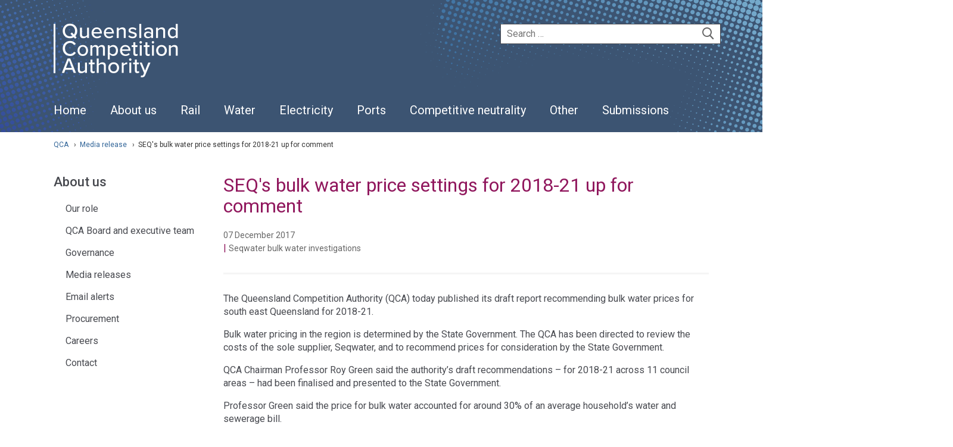

--- FILE ---
content_type: text/html; charset=UTF-8
request_url: http://qcauat.australiaeast.cloudapp.azure.com/seqs-bulk-water-price-settings-for-2018-21-up-for-comment/
body_size: 15786
content:


<!doctype html>
<html class="no-js" lang="en-AU">
  <head>
  <meta charset="utf-8">
  <meta http-equiv="x-ua-compatible" content="ie=edge">
  <meta name="viewport" content="width=device-width, initial-scale=1">
  <link href="https://fonts.googleapis.com/css?family=Roboto:300,300i,400,400i,500,500i,700,700i" rel="stylesheet">
  <title>
    SEQ's bulk water price settings for 2018-21 up for comment  </title>

  <meta name='robots' content='noindex, nofollow' />

	<!-- This site is optimized with the Yoast SEO plugin v26.7 - https://yoast.com/wordpress/plugins/seo/ -->
	<meta property="og:locale" content="en_US" />
	<meta property="og:type" content="article" />
	<meta property="og:title" content="SEQ&#039;s bulk water price settings for 2018-21 up for comment - QCA" />
	<meta property="og:description" content="The Queensland Competition Authority (QCA) today published its draft report recommending bulk water prices for south east Queensland for 2018-21." />
	<meta property="og:url" content="https://qcapatch.qca.org.au/seqs-bulk-water-price-settings-for-2018-21-up-for-comment/" />
	<meta property="og:site_name" content="QCA" />
	<meta property="article:published_time" content="2019-05-19T14:58:54+00:00" />
	<meta property="article:modified_time" content="2019-07-03T05:07:16+00:00" />
	<meta name="author" content="APIUser" />
	<meta name="twitter:card" content="summary_large_image" />
	<meta name="twitter:label1" content="Written by" />
	<meta name="twitter:data1" content="APIUser" />
	<meta name="twitter:label2" content="Est. reading time" />
	<meta name="twitter:data2" content="3 minutes" />
	<script type="application/ld+json" class="yoast-schema-graph">{"@context":"https://schema.org","@graph":[{"@type":"Article","@id":"https://qcapatch.qca.org.au/seqs-bulk-water-price-settings-for-2018-21-up-for-comment/#article","isPartOf":{"@id":"https://qcapatch.qca.org.au/seqs-bulk-water-price-settings-for-2018-21-up-for-comment/"},"author":{"name":"APIUser","@id":"https://qcapatch.qca.org.au/#/schema/person/7da1467549d53b2408a954008412ac92"},"headline":"SEQ's bulk water price settings for 2018-21 up for comment","datePublished":"2019-05-19T14:58:54+00:00","dateModified":"2019-07-03T05:07:16+00:00","mainEntityOfPage":{"@id":"https://qcapatch.qca.org.au/seqs-bulk-water-price-settings-for-2018-21-up-for-comment/"},"wordCount":595,"commentCount":0,"inLanguage":"en-AU","potentialAction":[{"@type":"CommentAction","name":"Comment","target":["https://qcapatch.qca.org.au/seqs-bulk-water-price-settings-for-2018-21-up-for-comment/#respond"]}]},{"@type":"WebPage","@id":"https://qcapatch.qca.org.au/seqs-bulk-water-price-settings-for-2018-21-up-for-comment/","url":"https://qcapatch.qca.org.au/seqs-bulk-water-price-settings-for-2018-21-up-for-comment/","name":"SEQ's bulk water price settings for 2018-21 up for comment - QCA","isPartOf":{"@id":"https://qcapatch.qca.org.au/#website"},"datePublished":"2019-05-19T14:58:54+00:00","dateModified":"2019-07-03T05:07:16+00:00","author":{"@id":"https://qcapatch.qca.org.au/#/schema/person/7da1467549d53b2408a954008412ac92"},"breadcrumb":{"@id":"https://qcapatch.qca.org.au/seqs-bulk-water-price-settings-for-2018-21-up-for-comment/#breadcrumb"},"inLanguage":"en-AU","potentialAction":[{"@type":"ReadAction","target":["https://qcapatch.qca.org.au/seqs-bulk-water-price-settings-for-2018-21-up-for-comment/"]}]},{"@type":"BreadcrumbList","@id":"https://qcapatch.qca.org.au/seqs-bulk-water-price-settings-for-2018-21-up-for-comment/#breadcrumb","itemListElement":[{"@type":"ListItem","position":1,"name":"Home","item":"https://qcapatch.qca.org.au/"},{"@type":"ListItem","position":2,"name":"Media releases","item":"https://qcapatch.qca.org.au/news-and-media/"},{"@type":"ListItem","position":3,"name":"SEQ's bulk water price settings for 2018-21 up for comment"}]},{"@type":"WebSite","@id":"https://qcapatch.qca.org.au/#website","url":"https://qcapatch.qca.org.au/","name":"QCA","description":"Queensland Competition Authority","potentialAction":[{"@type":"SearchAction","target":{"@type":"EntryPoint","urlTemplate":"https://qcapatch.qca.org.au/?s={search_term_string}"},"query-input":{"@type":"PropertyValueSpecification","valueRequired":true,"valueName":"search_term_string"}}],"inLanguage":"en-AU"},{"@type":"Person","@id":"https://qcapatch.qca.org.au/#/schema/person/7da1467549d53b2408a954008412ac92","name":"APIUser","image":{"@type":"ImageObject","inLanguage":"en-AU","@id":"https://qcapatch.qca.org.au/#/schema/person/image/","url":"https://secure.gravatar.com/avatar/0eb940b5a7d46142ebc77654df848e90e008d6662c4932db494265cbd6502e2b?s=96&d=mm&r=g","contentUrl":"https://secure.gravatar.com/avatar/0eb940b5a7d46142ebc77654df848e90e008d6662c4932db494265cbd6502e2b?s=96&d=mm&r=g","caption":"APIUser"}}]}</script>
	<!-- / Yoast SEO plugin. -->


<link rel='dns-prefetch' href='//qcapatch.qca.org.au' />
<link rel="alternate" type="application/rss+xml" title="QCA &raquo; SEQ&#039;s bulk water price settings for 2018-21 up for comment Comments Feed" href="https://qcapatch.qca.org.au/seqs-bulk-water-price-settings-for-2018-21-up-for-comment/feed/" />
<link rel="alternate" title="oEmbed (JSON)" type="application/json+oembed" href="https://qcapatch.qca.org.au/wp-json/oembed/1.0/embed?url=https%3A%2F%2Fqcapatch.qca.org.au%2Fseqs-bulk-water-price-settings-for-2018-21-up-for-comment%2F" />
<link rel="alternate" title="oEmbed (XML)" type="text/xml+oembed" href="https://qcapatch.qca.org.au/wp-json/oembed/1.0/embed?url=https%3A%2F%2Fqcapatch.qca.org.au%2Fseqs-bulk-water-price-settings-for-2018-21-up-for-comment%2F&#038;format=xml" />
<style id='wp-img-auto-sizes-contain-inline-css' type='text/css'>
img:is([sizes=auto i],[sizes^="auto," i]){contain-intrinsic-size:3000px 1500px}
/*# sourceURL=wp-img-auto-sizes-contain-inline-css */
</style>
<style id='wp-emoji-styles-inline-css' type='text/css'>

	img.wp-smiley, img.emoji {
		display: inline !important;
		border: none !important;
		box-shadow: none !important;
		height: 1em !important;
		width: 1em !important;
		margin: 0 0.07em !important;
		vertical-align: -0.1em !important;
		background: none !important;
		padding: 0 !important;
	}
/*# sourceURL=wp-emoji-styles-inline-css */
</style>
<style id='wp-block-library-inline-css' type='text/css'>
:root{--wp-block-synced-color:#7a00df;--wp-block-synced-color--rgb:122,0,223;--wp-bound-block-color:var(--wp-block-synced-color);--wp-editor-canvas-background:#ddd;--wp-admin-theme-color:#007cba;--wp-admin-theme-color--rgb:0,124,186;--wp-admin-theme-color-darker-10:#006ba1;--wp-admin-theme-color-darker-10--rgb:0,107,160.5;--wp-admin-theme-color-darker-20:#005a87;--wp-admin-theme-color-darker-20--rgb:0,90,135;--wp-admin-border-width-focus:2px}@media (min-resolution:192dpi){:root{--wp-admin-border-width-focus:1.5px}}.wp-element-button{cursor:pointer}:root .has-very-light-gray-background-color{background-color:#eee}:root .has-very-dark-gray-background-color{background-color:#313131}:root .has-very-light-gray-color{color:#eee}:root .has-very-dark-gray-color{color:#313131}:root .has-vivid-green-cyan-to-vivid-cyan-blue-gradient-background{background:linear-gradient(135deg,#00d084,#0693e3)}:root .has-purple-crush-gradient-background{background:linear-gradient(135deg,#34e2e4,#4721fb 50%,#ab1dfe)}:root .has-hazy-dawn-gradient-background{background:linear-gradient(135deg,#faaca8,#dad0ec)}:root .has-subdued-olive-gradient-background{background:linear-gradient(135deg,#fafae1,#67a671)}:root .has-atomic-cream-gradient-background{background:linear-gradient(135deg,#fdd79a,#004a59)}:root .has-nightshade-gradient-background{background:linear-gradient(135deg,#330968,#31cdcf)}:root .has-midnight-gradient-background{background:linear-gradient(135deg,#020381,#2874fc)}:root{--wp--preset--font-size--normal:16px;--wp--preset--font-size--huge:42px}.has-regular-font-size{font-size:1em}.has-larger-font-size{font-size:2.625em}.has-normal-font-size{font-size:var(--wp--preset--font-size--normal)}.has-huge-font-size{font-size:var(--wp--preset--font-size--huge)}.has-text-align-center{text-align:center}.has-text-align-left{text-align:left}.has-text-align-right{text-align:right}.has-fit-text{white-space:nowrap!important}#end-resizable-editor-section{display:none}.aligncenter{clear:both}.items-justified-left{justify-content:flex-start}.items-justified-center{justify-content:center}.items-justified-right{justify-content:flex-end}.items-justified-space-between{justify-content:space-between}.screen-reader-text{border:0;clip-path:inset(50%);height:1px;margin:-1px;overflow:hidden;padding:0;position:absolute;width:1px;word-wrap:normal!important}.screen-reader-text:focus{background-color:#ddd;clip-path:none;color:#444;display:block;font-size:1em;height:auto;left:5px;line-height:normal;padding:15px 23px 14px;text-decoration:none;top:5px;width:auto;z-index:100000}html :where(.has-border-color){border-style:solid}html :where([style*=border-top-color]){border-top-style:solid}html :where([style*=border-right-color]){border-right-style:solid}html :where([style*=border-bottom-color]){border-bottom-style:solid}html :where([style*=border-left-color]){border-left-style:solid}html :where([style*=border-width]){border-style:solid}html :where([style*=border-top-width]){border-top-style:solid}html :where([style*=border-right-width]){border-right-style:solid}html :where([style*=border-bottom-width]){border-bottom-style:solid}html :where([style*=border-left-width]){border-left-style:solid}html :where(img[class*=wp-image-]){height:auto;max-width:100%}:where(figure){margin:0 0 1em}html :where(.is-position-sticky){--wp-admin--admin-bar--position-offset:var(--wp-admin--admin-bar--height,0px)}@media screen and (max-width:600px){html :where(.is-position-sticky){--wp-admin--admin-bar--position-offset:0px}}

/*# sourceURL=wp-block-library-inline-css */
</style><style id='global-styles-inline-css' type='text/css'>
:root{--wp--preset--aspect-ratio--square: 1;--wp--preset--aspect-ratio--4-3: 4/3;--wp--preset--aspect-ratio--3-4: 3/4;--wp--preset--aspect-ratio--3-2: 3/2;--wp--preset--aspect-ratio--2-3: 2/3;--wp--preset--aspect-ratio--16-9: 16/9;--wp--preset--aspect-ratio--9-16: 9/16;--wp--preset--color--black: #000000;--wp--preset--color--cyan-bluish-gray: #abb8c3;--wp--preset--color--white: #ffffff;--wp--preset--color--pale-pink: #f78da7;--wp--preset--color--vivid-red: #cf2e2e;--wp--preset--color--luminous-vivid-orange: #ff6900;--wp--preset--color--luminous-vivid-amber: #fcb900;--wp--preset--color--light-green-cyan: #7bdcb5;--wp--preset--color--vivid-green-cyan: #00d084;--wp--preset--color--pale-cyan-blue: #8ed1fc;--wp--preset--color--vivid-cyan-blue: #0693e3;--wp--preset--color--vivid-purple: #9b51e0;--wp--preset--gradient--vivid-cyan-blue-to-vivid-purple: linear-gradient(135deg,rgb(6,147,227) 0%,rgb(155,81,224) 100%);--wp--preset--gradient--light-green-cyan-to-vivid-green-cyan: linear-gradient(135deg,rgb(122,220,180) 0%,rgb(0,208,130) 100%);--wp--preset--gradient--luminous-vivid-amber-to-luminous-vivid-orange: linear-gradient(135deg,rgb(252,185,0) 0%,rgb(255,105,0) 100%);--wp--preset--gradient--luminous-vivid-orange-to-vivid-red: linear-gradient(135deg,rgb(255,105,0) 0%,rgb(207,46,46) 100%);--wp--preset--gradient--very-light-gray-to-cyan-bluish-gray: linear-gradient(135deg,rgb(238,238,238) 0%,rgb(169,184,195) 100%);--wp--preset--gradient--cool-to-warm-spectrum: linear-gradient(135deg,rgb(74,234,220) 0%,rgb(151,120,209) 20%,rgb(207,42,186) 40%,rgb(238,44,130) 60%,rgb(251,105,98) 80%,rgb(254,248,76) 100%);--wp--preset--gradient--blush-light-purple: linear-gradient(135deg,rgb(255,206,236) 0%,rgb(152,150,240) 100%);--wp--preset--gradient--blush-bordeaux: linear-gradient(135deg,rgb(254,205,165) 0%,rgb(254,45,45) 50%,rgb(107,0,62) 100%);--wp--preset--gradient--luminous-dusk: linear-gradient(135deg,rgb(255,203,112) 0%,rgb(199,81,192) 50%,rgb(65,88,208) 100%);--wp--preset--gradient--pale-ocean: linear-gradient(135deg,rgb(255,245,203) 0%,rgb(182,227,212) 50%,rgb(51,167,181) 100%);--wp--preset--gradient--electric-grass: linear-gradient(135deg,rgb(202,248,128) 0%,rgb(113,206,126) 100%);--wp--preset--gradient--midnight: linear-gradient(135deg,rgb(2,3,129) 0%,rgb(40,116,252) 100%);--wp--preset--font-size--small: 13px;--wp--preset--font-size--medium: 20px;--wp--preset--font-size--large: 36px;--wp--preset--font-size--x-large: 42px;--wp--preset--spacing--20: 0.44rem;--wp--preset--spacing--30: 0.67rem;--wp--preset--spacing--40: 1rem;--wp--preset--spacing--50: 1.5rem;--wp--preset--spacing--60: 2.25rem;--wp--preset--spacing--70: 3.38rem;--wp--preset--spacing--80: 5.06rem;--wp--preset--shadow--natural: 6px 6px 9px rgba(0, 0, 0, 0.2);--wp--preset--shadow--deep: 12px 12px 50px rgba(0, 0, 0, 0.4);--wp--preset--shadow--sharp: 6px 6px 0px rgba(0, 0, 0, 0.2);--wp--preset--shadow--outlined: 6px 6px 0px -3px rgb(255, 255, 255), 6px 6px rgb(0, 0, 0);--wp--preset--shadow--crisp: 6px 6px 0px rgb(0, 0, 0);}:where(.is-layout-flex){gap: 0.5em;}:where(.is-layout-grid){gap: 0.5em;}body .is-layout-flex{display: flex;}.is-layout-flex{flex-wrap: wrap;align-items: center;}.is-layout-flex > :is(*, div){margin: 0;}body .is-layout-grid{display: grid;}.is-layout-grid > :is(*, div){margin: 0;}:where(.wp-block-columns.is-layout-flex){gap: 2em;}:where(.wp-block-columns.is-layout-grid){gap: 2em;}:where(.wp-block-post-template.is-layout-flex){gap: 1.25em;}:where(.wp-block-post-template.is-layout-grid){gap: 1.25em;}.has-black-color{color: var(--wp--preset--color--black) !important;}.has-cyan-bluish-gray-color{color: var(--wp--preset--color--cyan-bluish-gray) !important;}.has-white-color{color: var(--wp--preset--color--white) !important;}.has-pale-pink-color{color: var(--wp--preset--color--pale-pink) !important;}.has-vivid-red-color{color: var(--wp--preset--color--vivid-red) !important;}.has-luminous-vivid-orange-color{color: var(--wp--preset--color--luminous-vivid-orange) !important;}.has-luminous-vivid-amber-color{color: var(--wp--preset--color--luminous-vivid-amber) !important;}.has-light-green-cyan-color{color: var(--wp--preset--color--light-green-cyan) !important;}.has-vivid-green-cyan-color{color: var(--wp--preset--color--vivid-green-cyan) !important;}.has-pale-cyan-blue-color{color: var(--wp--preset--color--pale-cyan-blue) !important;}.has-vivid-cyan-blue-color{color: var(--wp--preset--color--vivid-cyan-blue) !important;}.has-vivid-purple-color{color: var(--wp--preset--color--vivid-purple) !important;}.has-black-background-color{background-color: var(--wp--preset--color--black) !important;}.has-cyan-bluish-gray-background-color{background-color: var(--wp--preset--color--cyan-bluish-gray) !important;}.has-white-background-color{background-color: var(--wp--preset--color--white) !important;}.has-pale-pink-background-color{background-color: var(--wp--preset--color--pale-pink) !important;}.has-vivid-red-background-color{background-color: var(--wp--preset--color--vivid-red) !important;}.has-luminous-vivid-orange-background-color{background-color: var(--wp--preset--color--luminous-vivid-orange) !important;}.has-luminous-vivid-amber-background-color{background-color: var(--wp--preset--color--luminous-vivid-amber) !important;}.has-light-green-cyan-background-color{background-color: var(--wp--preset--color--light-green-cyan) !important;}.has-vivid-green-cyan-background-color{background-color: var(--wp--preset--color--vivid-green-cyan) !important;}.has-pale-cyan-blue-background-color{background-color: var(--wp--preset--color--pale-cyan-blue) !important;}.has-vivid-cyan-blue-background-color{background-color: var(--wp--preset--color--vivid-cyan-blue) !important;}.has-vivid-purple-background-color{background-color: var(--wp--preset--color--vivid-purple) !important;}.has-black-border-color{border-color: var(--wp--preset--color--black) !important;}.has-cyan-bluish-gray-border-color{border-color: var(--wp--preset--color--cyan-bluish-gray) !important;}.has-white-border-color{border-color: var(--wp--preset--color--white) !important;}.has-pale-pink-border-color{border-color: var(--wp--preset--color--pale-pink) !important;}.has-vivid-red-border-color{border-color: var(--wp--preset--color--vivid-red) !important;}.has-luminous-vivid-orange-border-color{border-color: var(--wp--preset--color--luminous-vivid-orange) !important;}.has-luminous-vivid-amber-border-color{border-color: var(--wp--preset--color--luminous-vivid-amber) !important;}.has-light-green-cyan-border-color{border-color: var(--wp--preset--color--light-green-cyan) !important;}.has-vivid-green-cyan-border-color{border-color: var(--wp--preset--color--vivid-green-cyan) !important;}.has-pale-cyan-blue-border-color{border-color: var(--wp--preset--color--pale-cyan-blue) !important;}.has-vivid-cyan-blue-border-color{border-color: var(--wp--preset--color--vivid-cyan-blue) !important;}.has-vivid-purple-border-color{border-color: var(--wp--preset--color--vivid-purple) !important;}.has-vivid-cyan-blue-to-vivid-purple-gradient-background{background: var(--wp--preset--gradient--vivid-cyan-blue-to-vivid-purple) !important;}.has-light-green-cyan-to-vivid-green-cyan-gradient-background{background: var(--wp--preset--gradient--light-green-cyan-to-vivid-green-cyan) !important;}.has-luminous-vivid-amber-to-luminous-vivid-orange-gradient-background{background: var(--wp--preset--gradient--luminous-vivid-amber-to-luminous-vivid-orange) !important;}.has-luminous-vivid-orange-to-vivid-red-gradient-background{background: var(--wp--preset--gradient--luminous-vivid-orange-to-vivid-red) !important;}.has-very-light-gray-to-cyan-bluish-gray-gradient-background{background: var(--wp--preset--gradient--very-light-gray-to-cyan-bluish-gray) !important;}.has-cool-to-warm-spectrum-gradient-background{background: var(--wp--preset--gradient--cool-to-warm-spectrum) !important;}.has-blush-light-purple-gradient-background{background: var(--wp--preset--gradient--blush-light-purple) !important;}.has-blush-bordeaux-gradient-background{background: var(--wp--preset--gradient--blush-bordeaux) !important;}.has-luminous-dusk-gradient-background{background: var(--wp--preset--gradient--luminous-dusk) !important;}.has-pale-ocean-gradient-background{background: var(--wp--preset--gradient--pale-ocean) !important;}.has-electric-grass-gradient-background{background: var(--wp--preset--gradient--electric-grass) !important;}.has-midnight-gradient-background{background: var(--wp--preset--gradient--midnight) !important;}.has-small-font-size{font-size: var(--wp--preset--font-size--small) !important;}.has-medium-font-size{font-size: var(--wp--preset--font-size--medium) !important;}.has-large-font-size{font-size: var(--wp--preset--font-size--large) !important;}.has-x-large-font-size{font-size: var(--wp--preset--font-size--x-large) !important;}
/*# sourceURL=global-styles-inline-css */
</style>

<style id='classic-theme-styles-inline-css' type='text/css'>
/*! This file is auto-generated */
.wp-block-button__link{color:#fff;background-color:#32373c;border-radius:9999px;box-shadow:none;text-decoration:none;padding:calc(.667em + 2px) calc(1.333em + 2px);font-size:1.125em}.wp-block-file__button{background:#32373c;color:#fff;text-decoration:none}
/*# sourceURL=/wp-includes/css/classic-themes.min.css */
</style>
<link rel='stylesheet' id='basebuild/css-css' href='http://qcapatch.qca.org.au/wp-content/themes/queensland-competition-authority/dist/styles/theme.css?20250812' type='text/css' media='all' />
<script type="text/javascript" src="http://qcapatch.qca.org.au/wp-content/plugins/wpo365-login/apps/dist/pintra-redirect.js?ver=40.2" id="pintraredirectjs-js" async></script>
<script type="text/javascript" src="http://qcapatch.qca.org.au/wp-includes/js/jquery/jquery.min.js?ver=3.7.1" id="jquery-core-js"></script>
<script type="text/javascript" src="http://qcapatch.qca.org.au/wp-includes/js/jquery/jquery-migrate.min.js?ver=3.4.1" id="jquery-migrate-js"></script>
<link rel="https://api.w.org/" href="https://qcapatch.qca.org.au/wp-json/" /><link rel="alternate" title="JSON" type="application/json" href="https://qcapatch.qca.org.au/wp-json/wp/v2/posts/24960" /><link rel="EditURI" type="application/rsd+xml" title="RSD" href="https://qcapatch.qca.org.au/xmlrpc.php?rsd" />
<meta name="generator" content="WordPress 6.9" />
<link rel='shortlink' href='https://qcapatch.qca.org.au/?p=24960' />
<link rel="icon" href="https://qcapatch.qca.org.au/wp-content/uploads/2020/07/cropped-favicon-32x32.png" sizes="32x32" />
<link rel="icon" href="https://qcapatch.qca.org.au/wp-content/uploads/2020/07/cropped-favicon-192x192.png" sizes="192x192" />
<link rel="apple-touch-icon" href="https://qcapatch.qca.org.au/wp-content/uploads/2020/07/cropped-favicon-180x180.png" />
<meta name="msapplication-TileImage" content="https://qcapatch.qca.org.au/wp-content/uploads/2020/07/cropped-favicon-270x270.png" />
<script>
(function($) {
    $(document).on('facetwp-loaded', function() {
        $('.facetwp-facet').each(function() {
            var $facet = $(this);
            var facet_name = $facet.attr('data-name');
            var facet_label = FWP.settings.labels[facet_name];

            if ($facet.closest('.facet-wrap').length < 1 && facet_name !== 'search') {
                $facet.wrap('<div class="facet-wrap"></div>');
                $facet.before('<h3 class="facet-label">' + facet_label + '</h3>');
            }
        });
    });
})(jQuery);
</script>
</head>
  <body class="wp-singular post-template-default single single-post postid-24960 single-format-standard wp-theme-queensland-competition-authority seqs-bulk-water-price-settings-for-2018-21-up-for-comment side-navigation">
    <a href="#main-content" class="skip-link screen-reader-text">
      Skip to main content    </a>
    <div class="banner-wrapper page-banner-wrapper">
      
<header id="top" class="banner mega-nav banner-wrapper">
    <nav class="nav-offcanvas js-nav-offcanvas">
    <div class="nav-offcanvas-container">
      <div class="banner-top hidden-xs">
        <div class="container">
          <a href="https://qcapatch.qca.org.au/" class="site-logo qca-icon-qca-logo">
            <span class="sr-only">QCA</span>
          </a> 
 
          <!-- Gov site utilities -->
          <div class="site-utilities">
            <form action="/search/" method="get" id="search_form" role="search" class="search-form">
  <div class="field-wrapper field-search">
    <label id="site-search" for="search_input" class="sr-only">Site search</label>
    <input aria-labelledby="site-search" type="search" placeholder="Search &hellip;" value="" name="fwp_search" id="search_input">
    <button class="btn-search" type="submit" aria-label="site-search"><span class="sr-only">Search</span></button>
  </div>
</form>          </div>
          <!-- Gov site utilities END-->
        </div>
      </div>
    
      <!-- Primary navigation -->
      <div class="banner-bottom">
        <div class="container">
          <!-- <div class="h2 visible-xs">QCA</div> -->
          <div class="visible-xs">
            <button type="button" class="nav-offcanvas-close js-nav-offcanvas-close">
              <span class="sr-only">Close navigation</span>
            </button>
            <div class="nav-offcanvas-search">
              <form action="/search/" method="get" id="search_form" role="search" class="search-form">
  <div class="field-wrapper field-search">
    <label id="site-search" for="search_input" class="sr-only">Site search</label>
    <input aria-labelledby="site-search" type="search" placeholder="Search &hellip;" value="" name="fwp_search" id="search_input">
    <button class="btn-search" type="submit" aria-label="site-search"><span class="sr-only">Search</span></button>
  </div>
</form>            </div>
          </div>
                      <div class="menu-primary-container"><ul id="menu-primary" class="nav-primary" role="menubar"><li role="menuitem" tabindex="0" id="nav-menu-item-27220" class="home-page main-menu-item dropdown menu-item-depth-0 menu-item menu-item-type-post_type menu-item-object-page menu-item-home"><a href="https://qcapatch.qca.org.au/" data-id="16976" class="menu-link main-menu-link">
                                    <span class="menu-link-label">Home</span>
                                 </a></li>
<li role="menuitem" tabindex="-1" id="nav-menu-item-270" class="about-us main-menu-item dropdown menu-item-depth-0 menu-item menu-item-type-custom menu-item-object-custom menu-item-has-children"><a href="#" data-toggle="dropdown" role="submenu" aria-expanded="false" aria-haspopup="true" aria-controls="nav-dropdown-270" class="menu-link main-menu-link dropdown-toggle">
                                    <span class="menu-link-label">About us</span>
                                 </a>
<div id="nav-dropdown-270" class="nav-dropdown  menu-depth-1"><ul class="nav-dropdown-container">
	<li role="menuitem" tabindex="-1" id="nav-menu-item-271" class=" sub-menu-item menu-item-depth-1 menu-icon menu-icon-about menu-item menu-item-type-custom menu-item-object-custom"><div class="sub-menu-heading">About us</div></li>
	<li role="menuitem" tabindex="-1" id="nav-menu-item-21830" class=" sub-menu-item menu-item-depth-1 menu-item menu-item-type-custom menu-item-object-custom menu-item-has-children"><div class="sub-menu-heading">Group</div>
	<div class=" sub-menu menu-depth-2"><ul class="nav-dropdown-container">
		<li role="menuitem" tabindex="-1" id="nav-menu-item-21676" class=" sub-menu-item menu-item-depth-2 menu-item menu-item-type-post_type menu-item-object-page menu-item-has-children"><a href="https://qcapatch.qca.org.au/our-role/" data-id="16977" class="menu-link sub-menu-link dropdown-toggle">
                                    Our role
                                 </a>
		<div class=" sub-menu menu-depth-3"><ul class="nav-dropdown-container">
			<li role="menuitem" tabindex="-1" id="nav-menu-item-21677" class=" sub-menu-item menu-item-depth-3 menu-item menu-item-type-post_type menu-item-object-page"><a href="https://qcapatch.qca.org.au/qca-board-and-executive-team/" data-id="16978" class="menu-link sub-menu-link">
                                    QCA Board and executive team
                                 </a></li>
			<li role="menuitem" tabindex="-1" id="nav-menu-item-21679" class=" sub-menu-item menu-item-depth-3 menu-item menu-item-type-post_type menu-item-object-page"><a href="https://qcapatch.qca.org.au/procurement/" data-id="16983" class="menu-link sub-menu-link">
                                    Procurement
                                 </a></li>
			<li role="menuitem" tabindex="-1" id="nav-menu-item-21683" class=" sub-menu-item menu-item-depth-3 menu-item menu-item-type-post_type menu-item-object-page"><a href="https://qcapatch.qca.org.au/careers/" data-id="16987" class="menu-link sub-menu-link">
                                    Careers
                                 </a></li>
			<li role="menuitem" tabindex="-1" id="nav-menu-item-21684" class=" sub-menu-item menu-item-depth-3 menu-item menu-item-type-post_type menu-item-object-page"><a href="https://qcapatch.qca.org.au/contact/" data-id="16988" class="menu-link sub-menu-link">
                                    Contact
                                 </a></li>
</ul></div>
</li>
</ul></div>
</li>
	<li role="menuitem" tabindex="-1" id="nav-menu-item-21829" class=" sub-menu-item menu-item-depth-1 menu-item menu-item-type-custom menu-item-object-custom menu-item-has-children"><div class="sub-menu-heading">Group</div>
	<div class=" sub-menu menu-depth-2"><ul class="nav-dropdown-container">
		<li role="menuitem" tabindex="-1" id="nav-menu-item-21678" class=" sub-menu-item menu-item-depth-2 menu-item menu-item-type-post_type menu-item-object-page menu-item-has-children"><a href="https://qcapatch.qca.org.au/governance/" data-id="16979" class="menu-link sub-menu-link dropdown-toggle">
                                    Governance
                                 </a>
		<div class=" sub-menu menu-depth-3"><ul class="nav-dropdown-container">
			<li role="menuitem" tabindex="-1" id="nav-menu-item-21687" class=" sub-menu-item menu-item-depth-3 menu-item menu-item-type-post_type menu-item-object-page"><a href="https://qcapatch.qca.org.au/governance/right-to-information/" data-id="16981" class="menu-link sub-menu-link">
                                    Right to information
                                 </a></li>
			<li role="menuitem" tabindex="-1" id="nav-menu-item-21688" class=" sub-menu-item menu-item-depth-3 menu-item menu-item-type-post_type menu-item-object-page"><a href="https://qcapatch.qca.org.au/governance/information-privacy/" data-id="16980" class="menu-link sub-menu-link">
                                    Information privacy
                                 </a></li>
			<li role="menuitem" tabindex="-1" id="nav-menu-item-26115" class=" sub-menu-item menu-item-depth-3 menu-item menu-item-type-post_type menu-item-object-page"><a href="https://qcapatch.qca.org.au/governance/fee-framework/" data-id="26060" class="menu-link sub-menu-link">
                                    Fee framework
                                 </a></li>
</ul></div>
</li>
</ul></div>
</li>
	<li role="menuitem" tabindex="-1" id="nav-menu-item-28675" class=" sub-menu-item menu-item-depth-1 menu-item menu-item-type-custom menu-item-object-custom menu-item-has-children"><div class="sub-menu-heading">Group</div>
	<div class=" sub-menu menu-depth-2"><ul class="nav-dropdown-container">
		<li role="menuitem" tabindex="-1" id="nav-menu-item-21680" class=" sub-menu-item menu-item-depth-2 menu-item menu-item-type-post_type menu-item-object-page current_page_parent menu-item-has-children"><a href="https://qcapatch.qca.org.au/news-and-media/" data-id="16984" class="menu-link sub-menu-link dropdown-toggle">
                                    Media releases
                                 </a>
		<div class=" sub-menu menu-depth-3"><ul class="nav-dropdown-container">
			<li role="menuitem" tabindex="-1" id="nav-menu-item-21681" class=" sub-menu-item menu-item-depth-3 menu-item menu-item-type-post_type menu-item-object-page"><a href="https://qcapatch.qca.org.au/email-alerts/" data-id="16985" class="menu-link sub-menu-link">
                                    Email alerts
                                 </a></li>
</ul></div>
</li>
</ul></div>
</li>
</ul></div>
</li>
<li role="menuitem" tabindex="-1" id="nav-menu-item-285" class="rail main-menu-item dropdown menu-item-depth-0 menu-item menu-item-type-custom menu-item-object-custom menu-item-has-children"><a href="#" data-toggle="dropdown" role="submenu" aria-expanded="false" aria-haspopup="true" aria-controls="nav-dropdown-285" class="menu-link main-menu-link dropdown-toggle">
                                    <span class="menu-link-label">Rail</span>
                                 </a>
<div id="nav-dropdown-285" class="nav-dropdown  menu-depth-1"><ul class="nav-dropdown-container">
	<li role="menuitem" tabindex="-1" id="nav-menu-item-287" class=" sub-menu-item menu-item-depth-1 menu-icon menu-icon-rail menu-item menu-item-type-custom menu-item-object-custom"><div class="sub-menu-heading">Rail</div></li>
	<li role="menuitem" tabindex="-1" id="nav-menu-item-403" class=" sub-menu-item menu-item-depth-1 menu-item menu-item-type-custom menu-item-object-custom menu-item-has-children"><div class="sub-menu-heading">Group</div>
	<div class=" sub-menu menu-depth-2"><ul class="nav-dropdown-container">
		<li role="menuitem" tabindex="-1" id="nav-menu-item-21703" class=" sub-menu-item menu-item-depth-2 menu-item menu-item-type-post_type menu-item-object-project"><a href="https://qcapatch.qca.org.au/project/our-role-rail/" data-id="16989" class="menu-link sub-menu-link">
                                    Our role
                                 </a></li>
</ul></div>
</li>
	<li role="menuitem" tabindex="-1" id="nav-menu-item-288" class=" sub-menu-item menu-item-depth-1 menu-item menu-item-type-custom menu-item-object-custom menu-item-has-children"><div class="sub-menu-heading">Group</div>
	<div class=" sub-menu menu-depth-2"><ul class="nav-dropdown-container">
		<li role="menuitem" tabindex="-1" id="nav-menu-item-21704" class=" sub-menu-item menu-item-depth-2 menu-item menu-item-type-post_type menu-item-object-project menu-item-has-children"><a href="https://qcapatch.qca.org.au/project/aurizon-network/" data-id="16990" class="menu-link sub-menu-link dropdown-toggle">
                                    Aurizon Network
                                 </a>
		<div class=" sub-menu menu-depth-3"><ul class="nav-dropdown-container">
			<li role="menuitem" tabindex="-1" id="nav-menu-item-21706" class=" sub-menu-item menu-item-depth-3 menu-item menu-item-type-post_type menu-item-object-project"><a href="https://qcapatch.qca.org.au/project/aurizon-network/2017-access-undertaking-ut5/" data-id="16991" class="menu-link sub-menu-link">
                                    Aurizon Network's 2017 access undertaking (UT5)
                                 </a></li>
			<li role="menuitem" tabindex="-1" id="nav-menu-item-21707" class=" sub-menu-item menu-item-depth-3 menu-item menu-item-type-post_type menu-item-object-project"><a href="https://qcapatch.qca.org.au/project/aurizon-network/2017-draft-access-undertaking/" data-id="16992" class="menu-link sub-menu-link">
                                    Aurizon Network's 2017 draft access undertaking
                                 </a></li>
			<li role="menuitem" tabindex="-1" id="nav-menu-item-21708" class=" sub-menu-item menu-item-depth-3 menu-item menu-item-type-post_type menu-item-object-project"><a href="https://qcapatch.qca.org.au/project/aurizon-network/2016-access-undertaking-ut4/" data-id="17150" class="menu-link sub-menu-link">
                                    Aurizon Network's 2016 access undertaking (UT4)
                                 </a></li>
			<li role="menuitem" tabindex="-1" id="nav-menu-item-21710" class=" sub-menu-item menu-item-depth-3 menu-item menu-item-type-post_type menu-item-object-project"><a href="https://qcapatch.qca.org.au/project/aurizon-network/previous-access-undertakings/" data-id="17447" class="menu-link sub-menu-link">
                                    Previous access undertakings
                                 </a></li>
</ul></div>
</li>
</ul></div>
</li>
	<li role="menuitem" tabindex="-1" id="nav-menu-item-289" class=" sub-menu-item menu-item-depth-1 menu-item menu-item-type-custom menu-item-object-custom menu-item-has-children"><div class="sub-menu-heading">Group</div>
	<div class=" sub-menu menu-depth-2"><ul class="nav-dropdown-container">
		<li role="menuitem" tabindex="-1" id="nav-menu-item-21705" class=" sub-menu-item menu-item-depth-2 menu-item menu-item-type-post_type menu-item-object-project menu-item-has-children"><a href="https://qcapatch.qca.org.au/project/queensland-rail/" data-id="18495" class="menu-link sub-menu-link dropdown-toggle">
                                    Queensland Rail
                                 </a>
		<div class=" sub-menu menu-depth-3"><ul class="nav-dropdown-container">
			<li role="menuitem" tabindex="-1" id="nav-menu-item-89954" class=" sub-menu-item menu-item-depth-3 menu-item menu-item-type-post_type menu-item-object-project"><a href="https://qcapatch.qca.org.au/project/queensland-rail/queensland-rails-2025-draft-access-undertaking/" data-id="89903" class="menu-link sub-menu-link">
                                    Queensland Rail’s 2025 DAU
                                 </a></li>
			<li role="menuitem" tabindex="-1" id="nav-menu-item-57651" class=" sub-menu-item menu-item-depth-3 menu-item menu-item-type-post_type menu-item-object-project"><a href="https://qcapatch.qca.org.au/project/queensland-rails-2020-access-undertaking/" data-id="57560" class="menu-link sub-menu-link">
                                    Queensland Rail’s 2020 access undertaking (AU2)
                                 </a></li>
			<li role="menuitem" tabindex="-1" id="nav-menu-item-21711" class=" sub-menu-item menu-item-depth-3 menu-item menu-item-type-post_type menu-item-object-project"><a href="https://qcapatch.qca.org.au/project/queensland-rail/2020-draft-access-undertaking/" data-id="18496" class="menu-link sub-menu-link">
                                    Queensland Rail's 2020 draft access undertaking
                                 </a></li>
			<li role="menuitem" tabindex="-1" id="nav-menu-item-64694" class=" sub-menu-item menu-item-depth-3 menu-item menu-item-type-post_type menu-item-object-project"><a href="https://qcapatch.qca.org.au/project/queensland-rail/qld-rail-costing-manual/" data-id="64625" class="menu-link sub-menu-link">
                                    Queensland Rail's costing manual
                                 </a></li>
			<li role="menuitem" tabindex="-1" id="nav-menu-item-21709" class=" sub-menu-item menu-item-depth-3 menu-item menu-item-type-post_type menu-item-object-project"><a href="https://qcapatch.qca.org.au/project/queensland-rail/previous-access-undertakings/" data-id="18584" class="menu-link sub-menu-link">
                                    Previous access undertakings
                                 </a></li>
</ul></div>
</li>
</ul></div>
</li>
</ul></div>
</li>
<li role="menuitem" tabindex="-1" id="nav-menu-item-1574" class="water main-menu-item dropdown menu-item-depth-0 menu-icon menu-icon-water menu-item menu-item-type-custom menu-item-object-custom menu-item-has-children"><a href="#" data-toggle="dropdown" role="submenu" aria-expanded="false" aria-haspopup="true" aria-controls="nav-dropdown-1574" class="menu-link main-menu-link dropdown-toggle">
                                    <span class="menu-link-label">Water</span>
                                 </a>
<div id="nav-dropdown-1574" class="nav-dropdown  menu-depth-1"><ul class="nav-dropdown-container">
	<li role="menuitem" tabindex="-1" id="nav-menu-item-1578" class=" sub-menu-item menu-item-depth-1 menu-icon menu-icon-water menu-item menu-item-type-custom menu-item-object-custom"><div class="sub-menu-heading">Water</div></li>
	<li role="menuitem" tabindex="-1" id="nav-menu-item-21720" class=" sub-menu-item menu-item-depth-1 menu-item menu-item-type-custom menu-item-object-custom menu-item-has-children"><div class="sub-menu-heading">Group</div>
	<div class=" sub-menu menu-depth-2"><ul class="nav-dropdown-container">
		<li role="menuitem" tabindex="-1" id="nav-menu-item-21717" class=" sub-menu-item menu-item-depth-2 menu-item menu-item-type-post_type menu-item-object-project"><a href="https://qcapatch.qca.org.au/project/our-role-water/" data-id="18734" class="menu-link sub-menu-link">
                                    Our role
                                 </a></li>
</ul></div>
</li>
	<li role="menuitem" tabindex="-1" id="nav-menu-item-21738" class=" sub-menu-item menu-item-depth-1 menu-item menu-item-type-custom menu-item-object-custom menu-item-has-children"><div class="sub-menu-heading">Group</div>
	<div class=" sub-menu menu-depth-2"><ul class="nav-dropdown-container">
		<li role="menuitem" tabindex="-1" id="nav-menu-item-21734" class=" sub-menu-item menu-item-depth-2 menu-item menu-item-type-post_type menu-item-object-project menu-item-has-children"><a href="https://qcapatch.qca.org.au/project/urban-bulk-water/" data-id="19042" class="menu-link sub-menu-link dropdown-toggle">
                                    Urban bulk water
                                 </a>
		<div class=" sub-menu menu-depth-3"><ul class="nav-dropdown-container">
			<li role="menuitem" tabindex="-1" id="nav-menu-item-21756" class=" sub-menu-item menu-item-depth-3 menu-item menu-item-type-post_type menu-item-object-project"><a href="https://qcapatch.qca.org.au/project/urban-bulk-water/seqwater-bulk-water-investigations/" data-id="19043" class="menu-link sub-menu-link">
                                    Seqwater bulk water investigations
                                 </a></li>
			<li role="menuitem" tabindex="-1" id="nav-menu-item-21757" class=" sub-menu-item menu-item-depth-3 menu-item menu-item-type-post_type menu-item-object-project"><a href="https://qcapatch.qca.org.au/project/urban-bulk-water/gladstone-area-water-board/" data-id="19201" class="menu-link sub-menu-link">
                                    Gladstone Area Water Board
                                 </a></li>
</ul></div>
</li>
</ul></div>
</li>
	<li role="menuitem" tabindex="-1" id="nav-menu-item-21739" class=" sub-menu-item menu-item-depth-1 menu-item menu-item-type-custom menu-item-object-custom menu-item-has-children"><div class="sub-menu-heading">Group</div>
	<div class=" sub-menu menu-depth-2"><ul class="nav-dropdown-container">
		<li role="menuitem" tabindex="-1" id="nav-menu-item-21735" class=" sub-menu-item menu-item-depth-2 menu-item menu-item-type-post_type menu-item-object-project menu-item-has-children"><a href="https://qcapatch.qca.org.au/project/urban-retail-water/" data-id="18735" class="menu-link sub-menu-link dropdown-toggle">
                                    Urban retail water
                                 </a>
		<div class=" sub-menu menu-depth-3"><ul class="nav-dropdown-container">
			<li role="menuitem" tabindex="-1" id="nav-menu-item-21744" class=" sub-menu-item menu-item-depth-3 menu-item menu-item-type-post_type menu-item-object-project"><a href="https://qcapatch.qca.org.au/project/urban-retail-water/retail-water-price-monitoring/" data-id="18736" class="menu-link sub-menu-link">
                                    Retail water price monitoring
                                 </a></li>
			<li role="menuitem" tabindex="-1" id="nav-menu-item-24799" class=" sub-menu-item menu-item-depth-3 menu-item menu-item-type-post_type menu-item-object-project"><a href="https://qcapatch.qca.org.au/project/urban-retail-water/seq-retail-water-long-term-regulatory-framework/" data-id="24211" class="menu-link sub-menu-link">
                                    SEQ retail water long-term regulatory framework
                                 </a></li>
</ul></div>
</li>
</ul></div>
</li>
	<li role="menuitem" tabindex="-1" id="nav-menu-item-21740" class=" sub-menu-item menu-item-depth-1 menu-item menu-item-type-custom menu-item-object-custom menu-item-has-children"><div class="sub-menu-heading">Group</div>
	<div class=" sub-menu menu-depth-2"><ul class="nav-dropdown-container">
		<li role="menuitem" tabindex="-1" id="nav-menu-item-21737" class=" sub-menu-item menu-item-depth-2 menu-item menu-item-type-post_type menu-item-object-project menu-item-has-children"><a href="https://qcapatch.qca.org.au/project/rural-water/" data-id="19435" class="menu-link sub-menu-link dropdown-toggle">
                                    Rural water
                                 </a>
		<div class=" sub-menu menu-depth-3"><ul class="nav-dropdown-container">
			<li role="menuitem" tabindex="-1" id="nav-menu-item-92780" class=" sub-menu-item menu-item-depth-3 menu-item menu-item-type-post_type menu-item-object-project"><a href="https://qcapatch.qca.org.au/project/rural-water/irrigation-price-investigation-2025-29/" data-id="92621" class="menu-link sub-menu-link">
                                    Irrigation price investigation 2025–29
                                 </a></li>
			<li role="menuitem" tabindex="-1" id="nav-menu-item-80733" class=" sub-menu-item menu-item-depth-3 menu-item menu-item-type-post_type menu-item-object-project"><a href="https://qcapatch.qca.org.au/project/rural-water/irrigation-price-investigations/" data-id="80718" class="menu-link sub-menu-link">
                                    Irrigation price investigation 2020–24
                                 </a></li>
			<li role="menuitem" tabindex="-1" id="nav-menu-item-21764" class=" sub-menu-item menu-item-depth-3 menu-item menu-item-type-post_type menu-item-object-project"><a href="https://qcapatch.qca.org.au/project/rural-water/sunwater-irrigation-prices/" data-id="19437" class="menu-link sub-menu-link">
                                    Sunwater irrigation prices 2012–17
                                 </a></li>
			<li role="menuitem" tabindex="-1" id="nav-menu-item-21765" class=" sub-menu-item menu-item-depth-3 menu-item menu-item-type-post_type menu-item-object-project"><a href="https://qcapatch.qca.org.au/project/rural-water/seqwater-irrigation-prices/" data-id="19904" class="menu-link sub-menu-link">
                                    Seqwater irrigation prices 2013–17
                                 </a></li>
			<li role="menuitem" tabindex="-1" id="nav-menu-item-21766" class=" sub-menu-item menu-item-depth-3 menu-item menu-item-type-post_type menu-item-object-project"><a href="https://qcapatch.qca.org.au/project/rural-water/burdekin-haughton/" data-id="20180" class="menu-link sub-menu-link">
                                    Burdekin Haughton water supply scheme 2003
                                 </a></li>
</ul></div>
</li>
</ul></div>
</li>
	<li role="menuitem" tabindex="-1" id="nav-menu-item-27487" class=" sub-menu-item menu-item-depth-1 menu-item menu-item-type-custom menu-item-object-custom menu-item-has-children"><div class="sub-menu-heading">Group</div>
	<div class=" sub-menu menu-depth-2"><ul class="nav-dropdown-container">
		<li role="menuitem" tabindex="-1" id="nav-menu-item-27488" class=" sub-menu-item menu-item-depth-2 menu-item menu-item-type-post_type menu-item-object-project menu-item-has-children"><a href="https://qcapatch.qca.org.au/project/queensland-wide-issues/" data-id="27282" class="menu-link sub-menu-link dropdown-toggle">
                                    Queensland-wide issues
                                 </a>
		<div class=" sub-menu menu-depth-3"><ul class="nav-dropdown-container">
			<li role="menuitem" tabindex="-1" id="nav-menu-item-62747" class=" sub-menu-item menu-item-depth-3 menu-item menu-item-type-post_type menu-item-object-project"><a href="https://qcapatch.qca.org.au/project/queensland-wide-issues/water-pricing-principles/" data-id="62606" class="menu-link sub-menu-link">
                                    Water pricing principles
                                 </a></li>
			<li role="menuitem" tabindex="-1" id="nav-menu-item-24802" class=" sub-menu-item menu-item-depth-3 menu-item menu-item-type-post_type menu-item-object-project"><a href="https://qcapatch.qca.org.au/project/queensland-wide-issues/criteria-for-monopoly-water-supply-activities/" data-id="23092" class="menu-link sub-menu-link">
                                    Criteria for monopoly water supply activities
                                 </a></li>
</ul></div>
</li>
</ul></div>
</li>
</ul></div>
</li>
<li role="menuitem" tabindex="-1" id="nav-menu-item-21722" class="electricity main-menu-item dropdown menu-item-depth-0 menu-item menu-item-type-custom menu-item-object-custom menu-item-has-children"><a href="#" data-toggle="dropdown" role="submenu" aria-expanded="false" aria-haspopup="true" aria-controls="nav-dropdown-21722" class="menu-link main-menu-link dropdown-toggle">
                                    <span class="menu-link-label">Electricity</span>
                                 </a>
<div id="nav-dropdown-21722" class="nav-dropdown  menu-depth-1"><ul class="nav-dropdown-container">
	<li role="menuitem" tabindex="-1" id="nav-menu-item-21723" class=" sub-menu-item menu-item-depth-1 menu-icon menu-icon-electricity menu-item menu-item-type-custom menu-item-object-custom"><div class="sub-menu-heading">Electricity</div></li>
	<li role="menuitem" tabindex="-1" id="nav-menu-item-21719" class=" sub-menu-item menu-item-depth-1 menu-item menu-item-type-custom menu-item-object-custom menu-item-has-children"><div class="sub-menu-heading">Group</div>
	<div class=" sub-menu menu-depth-2"><ul class="nav-dropdown-container">
		<li role="menuitem" tabindex="-1" id="nav-menu-item-21716" class=" sub-menu-item menu-item-depth-2 menu-item menu-item-type-post_type menu-item-object-project menu-item-has-children"><a href="https://qcapatch.qca.org.au/project/our-role-electricity/" data-id="20226" class="menu-link sub-menu-link dropdown-toggle">
                                    Our role
                                 </a>
		<div class=" sub-menu menu-depth-3"><ul class="nav-dropdown-container">
			<li role="menuitem" tabindex="-1" id="nav-menu-item-24519" class=" sub-menu-item menu-item-depth-3 menu-item menu-item-type-post_type menu-item-object-project"><a href="https://qcapatch.qca.org.au/project/our-role-electricity/electricity-facts/" data-id="24203" class="menu-link sub-menu-link">
                                    Electricity facts
                                 </a></li>
			<li role="menuitem" tabindex="-1" id="nav-menu-item-24520" class=" sub-menu-item menu-item-depth-3 menu-item menu-item-type-post_type menu-item-object-project"><a href="https://qcapatch.qca.org.au/project/our-role-electricity/electricity-faqs-2/" data-id="24204" class="menu-link sub-menu-link">
                                    Electricity FAQs
                                 </a></li>
			<li role="menuitem" tabindex="-1" id="nav-menu-item-24521" class=" sub-menu-item menu-item-depth-3 menu-item menu-item-type-post_type menu-item-object-project"><a href="https://qcapatch.qca.org.au/project/our-role-electricity/about-the-electricity-retail-market/" data-id="24205" class="menu-link sub-menu-link">
                                    About the retail electricity  markets
                                 </a></li>
			<li role="menuitem" tabindex="-1" id="nav-menu-item-24522" class=" sub-menu-item menu-item-depth-3 menu-item menu-item-type-post_type menu-item-object-project"><a href="https://qcapatch.qca.org.au/project/our-role-electricity/about-electricity-distribution/" data-id="24206" class="menu-link sub-menu-link">
                                    About electricity distribution
                                 </a></li>
			<li role="menuitem" tabindex="-1" id="nav-menu-item-72663" class=" sub-menu-item menu-item-depth-3 menu-item menu-item-type-post_type menu-item-object-project"><a href="https://qcapatch.qca.org.au/project/our-role-electricity/energy-enforcement/" data-id="71180" class="menu-link sub-menu-link">
                                    Energy enforcement
                                 </a></li>
</ul></div>
</li>
</ul></div>
</li>
	<li role="menuitem" tabindex="-1" id="nav-menu-item-21773" class=" sub-menu-item menu-item-depth-1 menu-item menu-item-type-custom menu-item-object-custom menu-item-has-children"><div class="sub-menu-heading">Group</div>
	<div class=" sub-menu menu-depth-2"><ul class="nav-dropdown-container">
		<li role="menuitem" tabindex="-1" id="nav-menu-item-21769" class=" sub-menu-item menu-item-depth-2 menu-item menu-item-type-post_type menu-item-object-project menu-item-has-children"><a href="https://qcapatch.qca.org.au/project/customers/" data-id="20232" class="menu-link sub-menu-link dropdown-toggle">
                                    Customers
                                 </a>
		<div class=" sub-menu menu-depth-3"><ul class="nav-dropdown-container">
			<li role="menuitem" tabindex="-1" id="nav-menu-item-24827" class=" sub-menu-item menu-item-depth-3 menu-item menu-item-type-post_type menu-item-object-project"><a href="https://qcapatch.qca.org.au/project/customers/electricity-prices/" data-id="23094" class="menu-link sub-menu-link">
                                    Regional electricity prices
                                 </a></li>
			<li role="menuitem" tabindex="-1" id="nav-menu-item-24539" class=" sub-menu-item menu-item-depth-3 menu-item menu-item-type-post_type menu-item-object-project"><a href="https://qcapatch.qca.org.au/project/customers/seq-market-monitoring/" data-id="23958" class="menu-link sub-menu-link">
                                    SEQ retail electricity market monitoring
                                 </a></li>
			<li role="menuitem" tabindex="-1" id="nav-menu-item-24538" class=" sub-menu-item menu-item-depth-3 menu-item menu-item-type-post_type menu-item-object-project"><a href="https://qcapatch.qca.org.au/project/customers/solar-feed-in-tariffs/" data-id="23853" class="menu-link sub-menu-link">
                                    Solar feed-in tariffs
                                 </a></li>
			<li role="menuitem" tabindex="-1" id="nav-menu-item-57428" class=" sub-menu-item menu-item-depth-3 menu-item menu-item-type-post_type menu-item-object-project"><a href="https://qcapatch.qca.org.au/project/customers/schedule-8-review/" data-id="57398" class="menu-link sub-menu-link">
                                    Schedule 8 review (Electricity Regulation 2006)
                                 </a></li>
			<li role="menuitem" tabindex="-1" id="nav-menu-item-46612" class=" sub-menu-item menu-item-depth-3 menu-item menu-item-type-post_type menu-item-object-project"><a href="https://qcapatch.qca.org.au/project/customers/advanced-digital-metering-costs-2019-20/" data-id="36683" class="menu-link sub-menu-link">
                                    Advanced digital metering
                                 </a></li>
			<li role="menuitem" tabindex="-1" id="nav-menu-item-24523" class=" sub-menu-item menu-item-depth-3 menu-item menu-item-type-post_type menu-item-object-project"><a href="https://qcapatch.qca.org.au/project/customers/the-national-energy-customer-framework/" data-id="24207" class="menu-link sub-menu-link">
                                    National Energy Customer Framework
                                 </a></li>
			<li role="menuitem" tabindex="-1" id="nav-menu-item-48654" class=" sub-menu-item menu-item-depth-3 menu-item menu-item-type-post_type menu-item-object-project"><a href="https://qcapatch.qca.org.au/project/customers/impact-of-the-carbon-tax-and-ret-2014-15/" data-id="24025" class="menu-link sub-menu-link">
                                    Impact of the carbon tax and RET
                                 </a></li>
			<li role="menuitem" tabindex="-1" id="nav-menu-item-24524" class=" sub-menu-item menu-item-depth-3 menu-item menu-item-type-post_type menu-item-object-project"><a href="https://qcapatch.qca.org.au/project/customers/consumer-advisory-committee/" data-id="24208" class="menu-link sub-menu-link">
                                    Consumer Advisory Committee
                                 </a></li>
</ul></div>
</li>
</ul></div>
</li>
	<li role="menuitem" tabindex="-1" id="nav-menu-item-21774" class=" sub-menu-item menu-item-depth-1 menu-item menu-item-type-custom menu-item-object-custom menu-item-has-children"><div class="sub-menu-heading">Group</div>
	<div class=" sub-menu menu-depth-2"><ul class="nav-dropdown-container">
		<li role="menuitem" tabindex="-1" id="nav-menu-item-21770" class=" sub-menu-item menu-item-depth-2 menu-item menu-item-type-post_type menu-item-object-project menu-item-has-children"><a href="https://qcapatch.qca.org.au/project/retailers-and-distributors/" data-id="21148" class="menu-link sub-menu-link dropdown-toggle">
                                    Retailers and distributors
                                 </a>
		<div class=" sub-menu menu-depth-3"><ul class="nav-dropdown-container">
			<li role="menuitem" tabindex="-1" id="nav-menu-item-24531" class=" sub-menu-item menu-item-depth-3 menu-item menu-item-type-post_type menu-item-object-project"><a href="https://qcapatch.qca.org.au/project/retailers-and-distributors/electricity-distribution-network-code/" data-id="22059" class="menu-link sub-menu-link">
                                    Electricity Distribution Network Code
                                 </a></li>
			<li role="menuitem" tabindex="-1" id="nav-menu-item-48651" class=" sub-menu-item menu-item-depth-3 menu-item menu-item-type-post_type menu-item-object-project"><a href="https://qcapatch.qca.org.au/project/retailers-and-distributors/guaranteed-service-level-payments-and-reports/" data-id="48559" class="menu-link sub-menu-link">
                                    Guaranteed service level payments and reports
                                 </a></li>
			<li role="menuitem" tabindex="-1" id="nav-menu-item-21771" class=" sub-menu-item menu-item-depth-3 menu-item menu-item-type-post_type menu-item-object-project"><a href="https://qcapatch.qca.org.au/project/retailers-and-distributors/review-of-gsls/" data-id="21151" class="menu-link sub-menu-link">
                                    Reviews of distribution reliability standards and the GSL scheme
                                 </a></li>
			<li role="menuitem" tabindex="-1" id="nav-menu-item-24530" class=" sub-menu-item menu-item-depth-3 menu-item menu-item-type-post_type menu-item-object-project"><a href="https://qcapatch.qca.org.au/project/retailers-and-distributors/review-of-distributors-2015-20-draft-regulatory-proposals/" data-id="24210" class="menu-link sub-menu-link">
                                    Review of distributors' 2015-20 draft regulatory proposals
                                 </a></li>
			<li role="menuitem" tabindex="-1" id="nav-menu-item-50364" class=" sub-menu-item menu-item-depth-3 menu-item menu-item-type-post_type menu-item-object-project"><a href="https://qcapatch.qca.org.au/project/gas-distribution-network-code/" data-id="50355" class="menu-link sub-menu-link">
                                    Gas Distribution Network Code
                                 </a></li>
			<li role="menuitem" tabindex="-1" id="nav-menu-item-26246" class=" sub-menu-item menu-item-depth-3 menu-item menu-item-type-post_type menu-item-object-project"><a href="https://qcapatch.qca.org.au/project/retailers-and-distributors/market-reports-and-statistics/" data-id="24031" class="menu-link sub-menu-link">
                                    Market reports and statistics
                                 </a></li>
			<li role="menuitem" tabindex="-1" id="nav-menu-item-48652" class=" sub-menu-item menu-item-depth-3 menu-item menu-item-type-post_type menu-item-object-project"><a href="https://qcapatch.qca.org.au/project/retailers-and-distributors/electricity-industry-code/" data-id="47239" class="menu-link sub-menu-link">
                                    Electricity Industry Code
                                 </a></li>
</ul></div>
</li>
</ul></div>
</li>
</ul></div>
</li>
<li role="menuitem" tabindex="-1" id="nav-menu-item-21724" class="ports main-menu-item dropdown menu-item-depth-0 menu-icon menu-icon-ports menu-item menu-item-type-custom menu-item-object-custom menu-item-has-children"><a href="#" data-toggle="dropdown" role="submenu" aria-expanded="false" aria-haspopup="true" aria-controls="nav-dropdown-21724" class="menu-link main-menu-link dropdown-toggle">
                                    <span class="menu-link-label">Ports</span>
                                 </a>
<div id="nav-dropdown-21724" class="nav-dropdown  menu-depth-1"><ul class="nav-dropdown-container">
	<li role="menuitem" tabindex="-1" id="nav-menu-item-21725" class=" sub-menu-item menu-item-depth-1 menu-icon menu-icon-ports menu-item menu-item-type-custom menu-item-object-custom"><div class="sub-menu-heading">Ports</div></li>
	<li role="menuitem" tabindex="-1" id="nav-menu-item-21718" class=" sub-menu-item menu-item-depth-1 menu-item menu-item-type-custom menu-item-object-custom menu-item-has-children"><div class="sub-menu-heading">Group</div>
	<div class=" sub-menu menu-depth-2"><ul class="nav-dropdown-container">
		<li role="menuitem" tabindex="-1" id="nav-menu-item-21715" class=" sub-menu-item menu-item-depth-2 menu-item menu-item-type-post_type menu-item-object-project"><a href="https://qcapatch.qca.org.au/project/our-role-ports/" data-id="21251" class="menu-link sub-menu-link">
                                    Our role
                                 </a></li>
</ul></div>
</li>
	<li role="menuitem" tabindex="-1" id="nav-menu-item-21792" class=" sub-menu-item menu-item-depth-1 menu-item menu-item-type-custom menu-item-object-custom menu-item-has-children"><div class="sub-menu-heading">Group</div>
	<div class=" sub-menu menu-depth-2"><ul class="nav-dropdown-container">
		<li role="menuitem" tabindex="-1" id="nav-menu-item-21785" class=" sub-menu-item menu-item-depth-2 menu-item menu-item-type-post_type menu-item-object-project menu-item-has-children"><a href="https://qcapatch.qca.org.au/project/dalrymple-bay-coal-terminal/" data-id="21252" class="menu-link sub-menu-link dropdown-toggle">
                                    Dalrymple Bay Coal Terminal
                                 </a>
		<div class=" sub-menu menu-depth-3"><ul class="nav-dropdown-container">
			<li role="menuitem" tabindex="-1" id="nav-menu-item-67316" class=" sub-menu-item menu-item-depth-3 menu-item menu-item-type-post_type menu-item-object-project"><a href="https://qcapatch.qca.org.au/project/dalrymple-bay-coal-terminal/dbims-2021-access-undertaking-2/" data-id="67010" class="menu-link sub-menu-link">
                                    DBCT's 2021 access undertaking
                                 </a></li>
			<li role="menuitem" tabindex="-1" id="nav-menu-item-21786" class=" sub-menu-item menu-item-depth-3 menu-item menu-item-type-post_type menu-item-object-project"><a href="https://qcapatch.qca.org.au/project/dalrymple-bay-coal-terminal/2019-draft-access-undertaking/" data-id="21253" class="menu-link sub-menu-link">
                                    DBCT's 2019 draft access undertaking
                                 </a></li>
			<li role="menuitem" tabindex="-1" id="nav-menu-item-58321" class=" sub-menu-item menu-item-depth-3 menu-item menu-item-type-post_type menu-item-object-project"><a href="https://qcapatch.qca.org.au/project/dalrymple-bay-coal-terminal/2017-access-undertaking-process/" data-id="21256" class="menu-link sub-menu-link">
                                    DBCT's 2017 access undertaking
                                 </a></li>
			<li role="menuitem" tabindex="-1" id="nav-menu-item-21788" class=" sub-menu-item menu-item-depth-3 menu-item menu-item-type-post_type menu-item-object-project"><a href="https://qcapatch.qca.org.au/project/dalrymple-bay-coal-terminal/2010-access-undertaking/" data-id="21392" class="menu-link sub-menu-link">
                                    DBCT's 2010 access undertaking
                                 </a></li>
			<li role="menuitem" tabindex="-1" id="nav-menu-item-21789" class=" sub-menu-item menu-item-depth-3 menu-item menu-item-type-post_type menu-item-object-project"><a href="https://qcapatch.qca.org.au/project/dalrymple-bay-coal-terminal/2006-access-undertaking/" data-id="21504" class="menu-link sub-menu-link">
                                    DBCT's 2006 access undertaking
                                 </a></li>
</ul></div>
</li>
</ul></div>
</li>
</ul></div>
</li>
<li role="menuitem" tabindex="-1" id="nav-menu-item-65600" class="competitive-neutrality-2 main-menu-item dropdown menu-item-depth-0 competitive-neutrality menu-icon menu-icon-competitive-neutrality menu-item menu-item-type-custom menu-item-object-custom menu-item-has-children"><a href="#" data-toggle="dropdown" role="submenu" aria-expanded="false" aria-haspopup="true" aria-controls="nav-dropdown-65600" class="menu-link main-menu-link dropdown-toggle">
                                    <span class="menu-link-label">Competitive neutrality</span>
                                 </a>
<div id="nav-dropdown-65600" class="nav-dropdown  menu-depth-1"><ul class="nav-dropdown-container">
	<li role="menuitem" tabindex="-1" id="nav-menu-item-65601" class=" sub-menu-item menu-item-depth-1 menu-icon menu-icon-competitive-neutrality menu-item menu-item-type-custom menu-item-object-custom"><div class="sub-menu-heading">Competitive neutrality</div></li>
	<li role="menuitem" tabindex="-1" id="nav-menu-item-65602" class=" sub-menu-item menu-item-depth-1 menu-item menu-item-type-custom menu-item-object-custom menu-item-has-children"><div class="sub-menu-heading">Group</div>
	<div class=" sub-menu menu-depth-2"><ul class="nav-dropdown-container">
		<li role="menuitem" tabindex="-1" id="nav-menu-item-65606" class=" sub-menu-item menu-item-depth-2 menu-item menu-item-type-post_type menu-item-object-project"><a href="https://qcapatch.qca.org.au/project/our-role-competitive-neutrality/" data-id="65174" class="menu-link sub-menu-link">
                                    Our role
                                 </a></li>
</ul></div>
</li>
	<li role="menuitem" tabindex="-1" id="nav-menu-item-65603" class=" sub-menu-item menu-item-depth-1 menu-item menu-item-type-custom menu-item-object-custom menu-item-has-children"><div class="sub-menu-heading">Group</div>
	<div class=" sub-menu menu-depth-2"><ul class="nav-dropdown-container">
		<li role="menuitem" tabindex="-1" id="nav-menu-item-65607" class=" sub-menu-item menu-item-depth-2 menu-item menu-item-type-post_type menu-item-object-project"><a href="https://qcapatch.qca.org.au/project/competitive-neutrality/" data-id="65162" class="menu-link sub-menu-link">
                                    Competitive neutrality
                                 </a></li>
		<li role="menuitem" tabindex="-1" id="nav-menu-item-65605" class=" sub-menu-item menu-item-depth-2 menu-item menu-item-type-post_type menu-item-object-project"><a href="https://qcapatch.qca.org.au/project/make-a-competitive-neutrality-complaint/" data-id="65194" class="menu-link sub-menu-link">
                                    Make a competitive neutrality complaint
                                 </a></li>
		<li role="menuitem" tabindex="-1" id="nav-menu-item-65604" class=" sub-menu-item menu-item-depth-2 menu-item menu-item-type-post_type menu-item-object-project"><a href="https://qcapatch.qca.org.au/project/competitive-neutrality/recent-competitive-neutrality-investigations/" data-id="65198" class="menu-link sub-menu-link">
                                    Competitive neutrality investigations
                                 </a></li>
</ul></div>
</li>
</ul></div>
</li>
<li role="menuitem" tabindex="-1" id="nav-menu-item-21729" class="other-sectors main-menu-item dropdown menu-item-depth-0 menu-icon menu-icon-other menu-item menu-item-type-custom menu-item-object-custom menu-item-has-children"><a href="#" data-toggle="dropdown" role="submenu" aria-expanded="false" aria-haspopup="true" aria-controls="nav-dropdown-21729" class="menu-link main-menu-link dropdown-toggle">
                                    <span class="menu-link-label">Other</span>
                                 </a>
<div id="nav-dropdown-21729" class="nav-dropdown  menu-depth-1"><ul class="nav-dropdown-container">
	<li role="menuitem" tabindex="-1" id="nav-menu-item-21731" class=" sub-menu-item menu-item-depth-1 menu-icon menu-icon-other-sector menu-item menu-item-type-custom menu-item-object-custom"><div class="sub-menu-heading">Other</div></li>
	<li role="menuitem" tabindex="-1" id="nav-menu-item-77063" class=" sub-menu-item menu-item-depth-1 menu-item menu-item-type-custom menu-item-object-custom menu-item-has-children"><div class="sub-menu-heading">Group</div>
	<div class=" sub-menu menu-depth-2"><ul class="nav-dropdown-container">
		<li role="menuitem" tabindex="-1" id="nav-menu-item-77062" class=" sub-menu-item menu-item-depth-2 menu-item menu-item-type-post_type menu-item-object-project menu-item-has-children"><a href="https://qcapatch.qca.org.au/project/climate-change-expenditure/" data-id="76924" class="menu-link sub-menu-link dropdown-toggle">
                                    Climate change expenditure
                                 </a>
		<div class=" sub-menu menu-depth-3"><ul class="nav-dropdown-container">
			<li role="menuitem" tabindex="-1" id="nav-menu-item-77075" class=" sub-menu-item menu-item-depth-3 menu-item menu-item-type-post_type menu-item-object-project"><a href="https://qcapatch.qca.org.au/project/climate-change-expenditure/climate-change-expenditure-review-2022-23/" data-id="76941" class="menu-link sub-menu-link">
                                    Climate change expenditure review 2023
                                 </a></li>
</ul></div>
</li>
</ul></div>
</li>
	<li role="menuitem" tabindex="-1" id="nav-menu-item-63730" class=" sub-menu-item menu-item-depth-1 menu-item menu-item-type-custom menu-item-object-custom menu-item-has-children"><div class="sub-menu-heading">Group</div>
	<div class=" sub-menu menu-depth-2"><ul class="nav-dropdown-container">
		<li role="menuitem" tabindex="-1" id="nav-menu-item-63728" class=" sub-menu-item menu-item-depth-2 menu-item menu-item-type-post_type menu-item-object-project menu-item-has-children"><a href="https://qcapatch.qca.org.au/project/inflation-forecasting/" data-id="63442" class="menu-link sub-menu-link dropdown-toggle">
                                    Inflation forecasting
                                 </a>
		<div class=" sub-menu menu-depth-3"><ul class="nav-dropdown-container">
			<li role="menuitem" tabindex="-1" id="nav-menu-item-63729" class=" sub-menu-item menu-item-depth-3 menu-item menu-item-type-post_type menu-item-object-project"><a href="https://qcapatch.qca.org.au/project/inflation-forecasting/inflation-forecasting-review-2021/" data-id="63476" class="menu-link sub-menu-link">
                                    Inflation forecasting review 2021
                                 </a></li>
</ul></div>
</li>
</ul></div>
</li>
	<li role="menuitem" tabindex="-1" id="nav-menu-item-60759" class=" sub-menu-item menu-item-depth-1 menu-item menu-item-type-custom menu-item-object-custom menu-item-has-children"><div class="sub-menu-heading">Group</div>
	<div class=" sub-menu menu-depth-2"><ul class="nav-dropdown-container">
		<li role="menuitem" tabindex="-1" id="nav-menu-item-60757" class=" sub-menu-item menu-item-depth-2 menu-item menu-item-type-post_type menu-item-object-project menu-item-has-children"><a href="https://qcapatch.qca.org.au/project/rate-of-return-matters/" data-id="60567" class="menu-link sub-menu-link dropdown-toggle">
                                    Rate of return matters
                                 </a>
		<div class=" sub-menu menu-depth-3"><ul class="nav-dropdown-container">
			<li role="menuitem" tabindex="-1" id="nav-menu-item-60758" class=" sub-menu-item menu-item-depth-3 menu-item menu-item-type-post_type menu-item-object-project"><a href="https://qcapatch.qca.org.au/project/rate-of-return-matters/rate-of-return-review-2021/" data-id="60565" class="menu-link sub-menu-link">
                                    Rate of return review 2021
                                 </a></li>
</ul></div>
</li>
</ul></div>
</li>
	<li role="menuitem" tabindex="-1" id="nav-menu-item-21721" class=" sub-menu-item menu-item-depth-1 menu-item menu-item-type-custom menu-item-object-custom menu-item-has-children"><div class="sub-menu-heading">Group</div>
	<div class=" sub-menu menu-depth-2"><ul class="nav-dropdown-container">
		<li role="menuitem" tabindex="-1" id="nav-menu-item-21801" class=" sub-menu-item menu-item-depth-2 menu-item menu-item-type-post_type menu-item-object-project menu-item-has-children"><a href="https://qcapatch.qca.org.au/project/declared-infrastructure/" data-id="21511" class="menu-link sub-menu-link dropdown-toggle">
                                    Declaration matters: QCA Act Part 5
                                 </a>
		<div class=" sub-menu menu-depth-3"><ul class="nav-dropdown-container">
			<li role="menuitem" tabindex="-1" id="nav-menu-item-24803" class=" sub-menu-item menu-item-depth-3 menu-item menu-item-type-post_type menu-item-object-project"><a href="https://qcapatch.qca.org.au/project/declared-infrastructure/declaration-review/" data-id="24038" class="menu-link sub-menu-link">
                                    Declaration reviews
                                 </a></li>
</ul></div>
</li>
</ul></div>
</li>
	<li role="menuitem" tabindex="-1" id="nav-menu-item-69085" class=" sub-menu-item menu-item-depth-1 menu-item menu-item-type-custom menu-item-object-custom menu-item-has-children"><div class="sub-menu-heading">Group</div>
	<div class=" sub-menu menu-depth-2"><ul class="nav-dropdown-container">
		<li role="menuitem" tabindex="-1" id="nav-menu-item-69086" class=" sub-menu-item menu-item-depth-2 menu-item menu-item-type-post_type menu-item-object-project menu-item-has-children"><a href="https://qcapatch.qca.org.au/project/disputes/" data-id="69064" class="menu-link sub-menu-link dropdown-toggle">
                                    Disputes
                                 </a>
		<div class=" sub-menu menu-depth-3"><ul class="nav-dropdown-container">
			<li role="menuitem" tabindex="-1" id="nav-menu-item-69181" class=" sub-menu-item menu-item-depth-3 menu-item menu-item-type-post_type menu-item-object-project"><a href="https://qcapatch.qca.org.au/project/disputes/guide-to-access-disputes-under-the-qca-act/" data-id="69125" class="menu-link sub-menu-link">
                                    Guide to access disputes under the QCA Act
                                 </a></li>
			<li role="menuitem" tabindex="-1" id="nav-menu-item-69379" class=" sub-menu-item menu-item-depth-3 menu-item menu-item-type-post_type menu-item-object-project"><a href="https://qcapatch.qca.org.au/project/disputes/dbct-arbitration-guideline-2/" data-id="69185" class="menu-link sub-menu-link">
                                    DBCT arbitration guideline
                                 </a></li>
			<li role="menuitem" tabindex="-1" id="nav-menu-item-70389" class=" sub-menu-item menu-item-depth-3 menu-item menu-item-type-post_type menu-item-object-project"><a href="https://qcapatch.qca.org.au/project/disputes/qca-mediator-pool/" data-id="70083" class="menu-link sub-menu-link">
                                    QCA mediator pool
                                 </a></li>
</ul></div>
</li>
</ul></div>
</li>
	<li role="menuitem" tabindex="-1" id="nav-menu-item-21804" class=" sub-menu-item menu-item-depth-1 menu-item menu-item-type-custom menu-item-object-custom menu-item-has-children"><div class="sub-menu-heading">Group</div>
	<div class=" sub-menu menu-depth-2"><ul class="nav-dropdown-container">
		<li role="menuitem" tabindex="-1" id="nav-menu-item-21803" class=" sub-menu-item menu-item-depth-2 menu-item menu-item-type-post_type menu-item-object-project menu-item-has-children"><a href="https://qcapatch.qca.org.au/project/our-role-gas/" data-id="21549" class="menu-link sub-menu-link dropdown-toggle">
                                    Gas
                                 </a>
		<div class=" sub-menu menu-depth-3"><ul class="nav-dropdown-container">
			<li role="menuitem" tabindex="-1" id="nav-menu-item-24804" class=" sub-menu-item menu-item-depth-3 menu-item menu-item-type-post_type menu-item-object-project"><a href="https://qcapatch.qca.org.au/project/our-role-gas/review-of-small-customer-gas-pricing-and-competition/" data-id="24077" class="menu-link sub-menu-link">
                                    Review of small customer gas pricing and competition
                                 </a></li>
</ul></div>
</li>
</ul></div>
</li>
	<li role="menuitem" tabindex="-1" id="nav-menu-item-21805" class=" sub-menu-item menu-item-depth-1 menu-item menu-item-type-custom menu-item-object-custom menu-item-has-children"><div class="sub-menu-heading">Group</div>
	<div class=" sub-menu menu-depth-2"><ul class="nav-dropdown-container">
		<li role="menuitem" tabindex="-1" id="nav-menu-item-21802" class=" sub-menu-item menu-item-depth-2 menu-item menu-item-type-post_type menu-item-object-project menu-item-has-children"><a href="https://qcapatch.qca.org.au/project/research/" data-id="21566" class="menu-link sub-menu-link dropdown-toggle">
                                    Archive
                                 </a>
		<div class=" sub-menu menu-depth-3"><ul class="nav-dropdown-container">
			<li role="menuitem" tabindex="-1" id="nav-menu-item-24806" class=" sub-menu-item menu-item-depth-3 menu-item menu-item-type-post_type menu-item-object-project"><a href="https://qcapatch.qca.org.au/project/research/cost-of-debt/" data-id="24135" class="menu-link sub-menu-link">
                                    Cost of debt
                                 </a></li>
			<li role="menuitem" tabindex="-1" id="nav-menu-item-24812" class=" sub-menu-item menu-item-depth-3 menu-item menu-item-type-post_type menu-item-object-project"><a href="https://qcapatch.qca.org.au/project/research/incentive-regulation/" data-id="24155" class="menu-link sub-menu-link">
                                    Incentive regulation
                                 </a></li>
			<li role="menuitem" tabindex="-1" id="nav-menu-item-24807" class=" sub-menu-item menu-item-depth-3 menu-item menu-item-type-post_type menu-item-object-project"><a href="https://qcapatch.qca.org.au/project/research/cost-of-equity/" data-id="24094" class="menu-link sub-menu-link">
                                    Cost of equity
                                 </a></li>
			<li role="menuitem" tabindex="-1" id="nav-menu-item-24805" class=" sub-menu-item menu-item-depth-3 menu-item menu-item-type-post_type menu-item-object-project"><a href="https://qcapatch.qca.org.au/project/research/split-cost-of-capital/" data-id="24174" class="menu-link sub-menu-link">
                                    Split cost of capital
                                 </a></li>
			<li role="menuitem" tabindex="-1" id="nav-menu-item-24814" class=" sub-menu-item menu-item-depth-3 menu-item menu-item-type-post_type menu-item-object-project"><a href="https://qcapatch.qca.org.au/project/research/financial-capital-maintenance-and-price-smoothing/" data-id="24199" class="menu-link sub-menu-link">
                                    Financial capital maintenance and price smoothing
                                 </a></li>
			<li role="menuitem" tabindex="-1" id="nav-menu-item-24809" class=" sub-menu-item menu-item-depth-3 menu-item menu-item-type-post_type menu-item-object-project"><a href="https://qcapatch.qca.org.au/project/research/issues-in-the-application-of-annuities/" data-id="24201" class="menu-link sub-menu-link">
                                    Issues in the application of annuities
                                 </a></li>
			<li role="menuitem" tabindex="-1" id="nav-menu-item-24811" class=" sub-menu-item menu-item-depth-3 menu-item menu-item-type-post_type menu-item-object-project"><a href="https://qcapatch.qca.org.au/project/research/regulatory-objectives-and-pricing-principles/" data-id="24183" class="menu-link sub-menu-link">
                                    Regulatory objectives and pricing principles
                                 </a></li>
			<li role="menuitem" tabindex="-1" id="nav-menu-item-24813" class=" sub-menu-item menu-item-depth-3 menu-item menu-item-type-post_type menu-item-object-project"><a href="https://qcapatch.qca.org.au/project/research/capacity-expansion-pricing/" data-id="24190" class="menu-link sub-menu-link">
                                    Capacity expansion pricing
                                 </a></li>
			<li role="menuitem" tabindex="-1" id="nav-menu-item-24808" class=" sub-menu-item menu-item-depth-3 menu-item menu-item-type-post_type menu-item-object-project"><a href="https://qcapatch.qca.org.au/project/research/risk-and-the-form-of-regulation/" data-id="24284" class="menu-link sub-menu-link">
                                    Risk and the form of regulation
                                 </a></li>
</ul></div>
</li>
</ul></div>
</li>
</ul></div>
</li>
<li role="menuitem" tabindex="-1" id="nav-menu-item-61811" class="submissions main-menu-item dropdown menu-item-depth-0 menu-item menu-item-type-custom menu-item-object-custom menu-item-has-children"><a href="#" data-toggle="dropdown" role="submenu" aria-expanded="false" aria-haspopup="true" aria-controls="nav-dropdown-61811" class="menu-link main-menu-link dropdown-toggle">
                                    <span class="menu-link-label">Submissions</span>
                                 </a>
<div id="nav-dropdown-61811" class="nav-dropdown  menu-depth-1"><ul class="nav-dropdown-container">
	<li role="menuitem" tabindex="-1" id="nav-menu-item-61810" class=" sub-menu-item menu-item-depth-1 menu-icon menu-icon-submissions menu-item menu-item-type-custom menu-item-object-custom"><div class="sub-menu-heading">Submissions</div></li>
	<li role="menuitem" tabindex="-1" id="nav-menu-item-61809" class=" sub-menu-item menu-item-depth-1 menu-item menu-item-type-custom menu-item-object-custom menu-item-has-children"><div class="sub-menu-heading">Group</div>
	<div class=" sub-menu menu-depth-2"><ul class="nav-dropdown-container">
		<li role="menuitem" tabindex="-1" id="nav-menu-item-24826" class=" sub-menu-item menu-item-depth-2 menu-item menu-item-type-post_type menu-item-object-page menu-item-has-children"><a href="https://qcapatch.qca.org.au/submissions/" data-id="21668" class="menu-link sub-menu-link dropdown-toggle">
                                    Submissions
                                 </a>
		<div class=" sub-menu menu-depth-3"><ul class="nav-dropdown-container">
			<li role="menuitem" tabindex="-1" id="nav-menu-item-77160" class=" sub-menu-item menu-item-depth-3 menu-item menu-item-type-post_type menu-item-object-page"><a href="https://qcapatch.qca.org.au/submission-policy/" data-id="28679" class="menu-link sub-menu-link">
                                    Submission policy
                                 </a></li>
</ul></div>
</li>
		<li role="menuitem" tabindex="-1" id="nav-menu-item-66161" class=" sub-menu-item menu-item-depth-2 menu-item menu-item-type-post_type menu-item-object-page"><a href="https://qcapatch.qca.org.au/competitive-neutrality-complaints/" data-id="66120" class="menu-link sub-menu-link">
                                    Competitive neutrality complaints
                                 </a></li>
		<li role="menuitem" tabindex="-1" id="nav-menu-item-88932" class=" sub-menu-item menu-item-depth-2 menu-item menu-item-type-post_type menu-item-object-page"><a href="https://qcapatch.qca.org.au/energy-reporting/" data-id="88927" class="menu-link sub-menu-link">
                                    Energy reporting
                                 </a></li>
</ul></div>
</li>
</ul></div>
</li>
</ul></div>                 
                    </div>
      </div>
    </div>
  </nav>
  
  <!-- Offcanvas header -->
  <div class="nav-offcanvas-header visible-xs">
    <a href="https://qcapatch.qca.org.au/" class="site-logo qca-icon-qca-logo">
      <span class="sr-only">QCA</span>
    </a> 
    <button type="button" class="nav-offcanvas-toggle js-nav-offcanvas-toggle">
        <span class="sr-only">Toggle navigation</span>
    </button>
  </div>
  <!-- Offcanvas header END -->
      </header>

<div class="print-header">
  <div class="container">
    <div class="site-logo qca-icon-qca-logo"></div>
  </div>
</div>


    </div>
    <div class="page-container">
      
<div class="nav-breadcrumb">
  <div class="container">
    <ul>
          <li>
        <a href="https://qcapatch.qca.org.au">
          QCA</a>
          <span class="sep">&rsaquo;</span>
      </li>
                                          <li>
              <a href="https://qcapatch.qca.org.au/news-and-media/">
                                  Media release
              </a>
              <span class="sep">&rsaquo;</span>
            </li>
          <!--end is 'post' -->
        <li>SEQ's bulk water price settings for 2018-21 up for comment</li>
      <!--end is_single() -->

              </ul>
  </div>
</div>
      <div class="container">
                  <div class="content-row">
                          <nav id="sidenav" class="sidenav hidden-xs hidden-sm">
                <div class="menu-about-us-container"><ul id="menu-about-us" class=""><li id="nav-menu-item-306" class="about-us-3 main-menu-item dropdown open  menu-item-depth-0 menu-item menu-item-type-custom menu-item-object-custom menu-heading-item"><div class="menu-heading">About us</div></li>
<li id="nav-menu-item-21697" class="our-role main-menu-item dropdown open  menu-item-depth-0 menu-item menu-item-type-post_type menu-item-object-page"><a href="https://qcapatch.qca.org.au/our-role/" class="menu-link main-menu-link dropdown-toggle" data-id="16977">Our role</a></li>
<li id="nav-menu-item-21699" class="qca-board-and-executive-team main-menu-item dropdown open  menu-item-depth-0 menu-item menu-item-type-post_type menu-item-object-page"><a href="https://qcapatch.qca.org.au/qca-board-and-executive-team/" class="menu-link main-menu-link dropdown-toggle" data-id="16978">QCA Board and executive team</a></li>
<li id="nav-menu-item-21693" class="governance main-menu-item dropdown open  menu-item-depth-0 menu-item menu-item-type-post_type menu-item-object-page"><a href="https://qcapatch.qca.org.au/governance/" class="menu-link main-menu-link dropdown-toggle" data-id="16979">Governance</a></li>
<li id="nav-menu-item-21696" class="news-and-media main-menu-item dropdown open  menu-item-depth-0 menu-item menu-item-type-post_type menu-item-object-page current_page_parent"><a href="https://qcapatch.qca.org.au/news-and-media/" class="menu-link main-menu-link dropdown-toggle" data-id="16984">Media releases</a></li>
<li id="nav-menu-item-21692" class="email-alerts main-menu-item dropdown open  menu-item-depth-0 menu-item menu-item-type-post_type menu-item-object-page"><a href="https://qcapatch.qca.org.au/email-alerts/" class="menu-link main-menu-link dropdown-toggle" data-id="16985">Email alerts</a></li>
<li id="nav-menu-item-21698" class="procurement main-menu-item dropdown open  menu-item-depth-0 menu-item menu-item-type-post_type menu-item-object-page"><a href="https://qcapatch.qca.org.au/procurement/" class="menu-link main-menu-link dropdown-toggle" data-id="16983">Procurement</a></li>
<li id="nav-menu-item-21689" class="careers main-menu-item dropdown open  menu-item-depth-0 menu-item menu-item-type-post_type menu-item-object-page"><a href="https://qcapatch.qca.org.au/careers/" class="menu-link main-menu-link dropdown-toggle" data-id="16987">Careers</a></li>
<li id="nav-menu-item-21690" class="contact main-menu-item dropdown open  menu-item-depth-0 menu-item menu-item-type-post_type menu-item-object-page"><a href="https://qcapatch.qca.org.au/contact/" class="menu-link main-menu-link dropdown-toggle" data-id="16988">Contact</a></li>
</ul></div>              </nav>
            
            <main id="main-content" class="main">
              
<h1>SEQ's bulk water price settings for 2018-21 up for comment</h1>
              <div class="content-body">
                

<div class="post-meta">
      <div class="meta">
      07 December 2017    </div>
     
  <span class="sep"> | </span><span class="meta">Seqwater bulk water investigations</span>
  </div>
<hr />

	<p>The Queensland Competition Authority (QCA) today published its draft report recommending bulk water prices for south east Queensland for 2018-21.</p>
<p>Bulk water pricing in the region is determined by the State Government. The QCA has been directed to review the costs of the sole supplier, Seqwater, and to recommend prices for consideration by the State Government.</p>
<p>QCA Chairman Professor Roy Green said the authority’s draft recommendations – for 2018-21 across 11 council areas –&nbsp;had been finalised and presented to the State Government.</p>
<p>Professor Green said the price for bulk water accounted for around 30% of an average household&#8217;s water and sewerage bill.</p>
<p>He explained that, for historical reasons, bulk water prices had varied from council to council but that a single common price for a kilolitre (1,000 litres) was expected to apply by the end of the decade across south east Queensland.</p>
<p>“Eight of the councils in south east Queensland have already reached a common price, with the Sunshine Coast, Noosa and Redland City needing to make up some more ground,” Professor Green said.</p>
<p>“This year the State Government has asked the QCA to present two pricing options, one that would see the common price reached by all councils in 2019-20 and the other would achieve that in 2020-21.</p>
<p>“Under the first option, the current bulk water price for the eight councils paying the common price – Brisbane, Gold Coast, Ipswich, Lockyer Valley, Logan, Moreton Bay, Scenic Rim and Somerset – of $2.82 per kilolitre would rise by 3.2% in 2018-19 and 2.5% in 2019-20.</p>
<p>“The price for Sunshine Coast and Noosa would increase by 7.0% and 6.5%, year-on-year, while the price for Redland City would rise by 8.2% and 7.6%.</p>
<p>“Under this option, these councils would reach a common price of $2.98 per kilolitre in 2019-20, with everyone seeing a forecast rise of 2.5% to $3.06 per kilolitre in the following year.</p>
<p>“Under the second option, the common price applying to the group of eight councils would rise by 2.8% in each of the three years.</p>
<p>“This option would provide more gradual increases for the other three council areas – over a three-year span instead of two – with Sunshine Coast and Noosa seeing price increments of 5.7%, 5.4% and 5.1%, while Redland consumers would see rises of 6.5%, 6.1% and 5.7%.</p>
<p>“Under this second option, a common price of $3.06 per kilolitre would apply to all 11 councils by 2020-21.”</p>
<p>Professor Green explained that, in response to severe drought, the State Government took over control of bulk water supply from the region’s councils in 2008.</p>
<p>To reduce the price impact of significant investments made in water infrastructure in response to low-water availability, the State Government decided that bulk water price increases for the region should be phased-in over time through a bulk water price path.</p>
<p>In order to avoid a sharp increase at the outset, prices were set to initially recover less than the cost of supplying bulk water, with the accumulated under-recovery –&nbsp;known as the ‘price path debt’ – gradually repaid over the coming 10 years, until fully repaid in 2028.</p>
<p>Professor Green said public involvement was an integral part of the QCA’s decision-making process and stakeholders were encouraged to comment on the draft report.</p>
<p>Interested parties will be able to comment on the document from today until 31 January 2018 with the draft Seqwater Bulk Water Price Review 2018-21 report available online.</p>
<p>The QCA will present its final report – after considering any submissions made over the coming two months – to the State Government by 31 March 2018.</p>
<p>A decision on whether to accept the QCA’s final pricing recommendations will be made by the State Government after that date.</p>

  <a href="https://qcapatch.qca.org.au/project/urban-bulk-water/seqwater-bulk-water-investigations/" class="btn">View project</a>

                                  <a href="#sidenav" class="skip-link screen-reader-text">
                    Access side navigation                  </a>
                              </div>
            </main>
            
                      </div>

              </div>
    </div>
    
<footer class="footer-site">
			<div class="fat-footer">
			<div class="container">
				<a href="https://qcapatch.qca.org.au/" class="footer-logo qca-icon-qca-logo">
					<span class="sr-only">QCA</span>
				</a>
				
				<div class="menu-fat-footer-container"><ul id="fat-footer" class="fat-footer-menu"><li tabindex="0" role="menuitem" id="nav-menu-item-408" class="group-2 main-menu-item  menu-item-depth-0 menu-item menu-item-type-custom menu-item-object-custom menu-item-has-children"><div class="sub-menu-heading">Group</div>
<ul role="menu" class="sub-menu  menu-depth-1">
	<li tabindex="-1" role="menuitem" id="nav-menu-item-411" class=" sub-menu-item  menu-item-depth-1 menu-item menu-item-type-custom menu-item-object-custom menu-item-has-children"><div class="sub-menu-heading">About us</div>
	<ul role="menu" class="sub-menu sub-sub-menu menu-depth-2">
		<li tabindex="-1" role="menuitem" id="nav-menu-item-21862" class=" sub-menu-item sub-sub-menu-item menu-item-depth-2 menu-item menu-item-type-post_type menu-item-object-page"><a href="https://qcapatch.qca.org.au/our-role/" class="menu-link sub-menu-link">
                                    Our role
                                 </a></li>
		<li tabindex="-1" role="menuitem" id="nav-menu-item-21878" class=" sub-menu-item sub-sub-menu-item menu-item-depth-2 menu-item menu-item-type-post_type menu-item-object-page current_page_parent"><a href="https://qcapatch.qca.org.au/news-and-media/" class="menu-link sub-menu-link">
                                    Media releases
                                 </a></li>
		<li tabindex="-1" role="menuitem" id="nav-menu-item-21883" class=" sub-menu-item sub-sub-menu-item menu-item-depth-2 menu-item menu-item-type-post_type menu-item-object-page"><a href="https://qcapatch.qca.org.au/careers/" class="menu-link sub-menu-link">
                                    Careers
                                 </a></li>
		<li tabindex="-1" role="menuitem" id="nav-menu-item-21884" class=" sub-menu-item sub-sub-menu-item menu-item-depth-2 menu-item menu-item-type-post_type menu-item-object-page"><a href="https://qcapatch.qca.org.au/contact/" class="menu-link sub-menu-link">
                                    Contact
                                 </a></li>
</ul>
</li>
</ul>
</li>
<li tabindex="-1" role="menuitem" id="nav-menu-item-346" class="group-5 main-menu-item  menu-item-depth-0 menu-item menu-item-type-custom menu-item-object-custom menu-item-has-children"><div class="sub-menu-heading">Group</div>
<ul role="menu" class="sub-menu  menu-depth-1">
	<li tabindex="-1" role="menuitem" id="nav-menu-item-341" class=" sub-menu-item  menu-item-depth-1 menu-item menu-item-type-custom menu-item-object-custom menu-item-has-children"><div class="sub-menu-heading">Rail</div>
	<ul role="menu" class="sub-menu sub-sub-menu menu-depth-2">
		<li tabindex="-1" role="menuitem" id="nav-menu-item-21888" class=" sub-menu-item sub-sub-menu-item menu-item-depth-2 menu-item menu-item-type-post_type menu-item-object-project"><a href="https://qcapatch.qca.org.au/project/our-role-rail/" class="menu-link sub-menu-link">
                                    Our role
                                 </a></li>
		<li tabindex="-1" role="menuitem" id="nav-menu-item-21890" class=" sub-menu-item sub-sub-menu-item menu-item-depth-2 menu-item menu-item-type-post_type menu-item-object-project"><a href="https://qcapatch.qca.org.au/project/aurizon-network/" class="menu-link sub-menu-link">
                                    Aurizon Network
                                 </a></li>
		<li tabindex="-1" role="menuitem" id="nav-menu-item-21891" class=" sub-menu-item sub-sub-menu-item menu-item-depth-2 menu-item menu-item-type-post_type menu-item-object-project"><a href="https://qcapatch.qca.org.au/project/queensland-rail/" class="menu-link sub-menu-link">
                                    Queensland Rail
                                 </a></li>
</ul>
</li>
</ul>
</li>
<li tabindex="-1" role="menuitem" id="nav-menu-item-21864" class="group-28 main-menu-item  menu-item-depth-0 menu-item menu-item-type-custom menu-item-object-custom menu-item-has-children"><div class="sub-menu-heading">Group</div>
<ul role="menu" class="sub-menu  menu-depth-1">
	<li tabindex="-1" role="menuitem" id="nav-menu-item-21870" class=" sub-menu-item  menu-item-depth-1 menu-item menu-item-type-custom menu-item-object-custom menu-item-has-children"><div class="sub-menu-heading">Water</div>
	<ul role="menu" class="sub-menu sub-sub-menu menu-depth-2">
		<li tabindex="-1" role="menuitem" id="nav-menu-item-21887" class=" sub-menu-item sub-sub-menu-item menu-item-depth-2 menu-item menu-item-type-post_type menu-item-object-project"><a href="https://qcapatch.qca.org.au/project/our-role-water/" class="menu-link sub-menu-link">
                                    Our role
                                 </a></li>
		<li tabindex="-1" role="menuitem" id="nav-menu-item-21894" class=" sub-menu-item sub-sub-menu-item menu-item-depth-2 menu-item menu-item-type-post_type menu-item-object-project"><a href="https://qcapatch.qca.org.au/project/urban-retail-water/" class="menu-link sub-menu-link">
                                    Urban retail water
                                 </a></li>
		<li tabindex="-1" role="menuitem" id="nav-menu-item-21893" class=" sub-menu-item sub-sub-menu-item menu-item-depth-2 menu-item menu-item-type-post_type menu-item-object-project"><a href="https://qcapatch.qca.org.au/project/urban-bulk-water/" class="menu-link sub-menu-link">
                                    Urban bulk water
                                 </a></li>
		<li tabindex="-1" role="menuitem" id="nav-menu-item-21892" class=" sub-menu-item sub-sub-menu-item menu-item-depth-2 menu-item menu-item-type-post_type menu-item-object-project"><a href="https://qcapatch.qca.org.au/project/rural-water/" class="menu-link sub-menu-link">
                                    Rural water
                                 </a></li>
</ul>
</li>
</ul>
</li>
<li tabindex="-1" role="menuitem" id="nav-menu-item-21866" class="group-29 main-menu-item  menu-item-depth-0 menu-item menu-item-type-custom menu-item-object-custom menu-item-has-children"><div class="sub-menu-heading">Group</div>
<ul role="menu" class="sub-menu  menu-depth-1">
	<li tabindex="-1" role="menuitem" id="nav-menu-item-21869" class=" sub-menu-item  menu-item-depth-1 menu-item menu-item-type-custom menu-item-object-custom menu-item-has-children"><div class="sub-menu-heading">Electricity</div>
	<ul role="menu" class="sub-menu sub-sub-menu menu-depth-2">
		<li tabindex="-1" role="menuitem" id="nav-menu-item-21886" class=" sub-menu-item sub-sub-menu-item menu-item-depth-2 menu-item menu-item-type-post_type menu-item-object-project"><a href="https://qcapatch.qca.org.au/project/our-role-electricity/" class="menu-link sub-menu-link">
                                    Our role
                                 </a></li>
		<li tabindex="-1" role="menuitem" id="nav-menu-item-21899" class=" sub-menu-item sub-sub-menu-item menu-item-depth-2 menu-item menu-item-type-post_type menu-item-object-project"><a href="https://qcapatch.qca.org.au/project/customers/" class="menu-link sub-menu-link">
                                    Customers
                                 </a></li>
		<li tabindex="-1" role="menuitem" id="nav-menu-item-21900" class=" sub-menu-item sub-sub-menu-item menu-item-depth-2 menu-item menu-item-type-post_type menu-item-object-project"><a href="https://qcapatch.qca.org.au/project/retailers-and-distributors/" class="menu-link sub-menu-link">
                                    Retailers and distributors
                                 </a></li>
</ul>
</li>
</ul>
</li>
<li tabindex="-1" role="menuitem" id="nav-menu-item-21867" class="group-30 main-menu-item  menu-item-depth-0 menu-item menu-item-type-custom menu-item-object-custom menu-item-has-children"><div class="sub-menu-heading">Group</div>
<ul role="menu" class="sub-menu  menu-depth-1">
	<li tabindex="-1" role="menuitem" id="nav-menu-item-21871" class=" sub-menu-item  menu-item-depth-1 menu-item menu-item-type-custom menu-item-object-custom menu-item-has-children"><div class="sub-menu-heading">Ports</div>
	<ul role="menu" class="sub-menu sub-sub-menu menu-depth-2">
		<li tabindex="-1" role="menuitem" id="nav-menu-item-21885" class=" sub-menu-item sub-sub-menu-item menu-item-depth-2 menu-item menu-item-type-post_type menu-item-object-project"><a href="https://qcapatch.qca.org.au/project/our-role-ports/" class="menu-link sub-menu-link">
                                    Our role
                                 </a></li>
		<li tabindex="-1" role="menuitem" id="nav-menu-item-21901" class=" sub-menu-item sub-sub-menu-item menu-item-depth-2 menu-item menu-item-type-post_type menu-item-object-project"><a href="https://qcapatch.qca.org.au/project/dalrymple-bay-coal-terminal/" class="menu-link sub-menu-link">
                                    Dalrymple Bay Coal Terminal
                                 </a></li>
</ul>
</li>
</ul>
</li>
<li tabindex="-1" role="menuitem" id="nav-menu-item-21868" class="group-31 main-menu-item  menu-item-depth-0 menu-item menu-item-type-custom menu-item-object-custom menu-item-has-children"><div class="sub-menu-heading">Group</div>
<ul role="menu" class="sub-menu  menu-depth-1">
	<li tabindex="-1" role="menuitem" id="nav-menu-item-21873" class=" sub-menu-item  menu-item-depth-1 menu-item menu-item-type-custom menu-item-object-custom menu-item-has-children"><div class="sub-menu-heading">Other</div>
	<ul role="menu" class="sub-menu sub-sub-menu menu-depth-2">
		<li tabindex="-1" role="menuitem" id="nav-menu-item-63744" class=" sub-menu-item sub-sub-menu-item menu-item-depth-2 menu-item menu-item-type-post_type menu-item-object-project"><a href="https://qcapatch.qca.org.au/project/inflation-forecasting/" class="menu-link sub-menu-link">
                                    Inflation forecasting
                                 </a></li>
		<li tabindex="-1" role="menuitem" id="nav-menu-item-63745" class=" sub-menu-item sub-sub-menu-item menu-item-depth-2 menu-item menu-item-type-post_type menu-item-object-project"><a href="https://qcapatch.qca.org.au/project/rate-of-return-matters/" class="menu-link sub-menu-link">
                                    Rate of return matters
                                 </a></li>
		<li tabindex="-1" role="menuitem" id="nav-menu-item-21898" class=" sub-menu-item sub-sub-menu-item menu-item-depth-2 menu-item menu-item-type-post_type menu-item-object-project"><a href="https://qcapatch.qca.org.au/project/declared-infrastructure/" class="menu-link sub-menu-link">
                                    Declaration matters: QCA Act Part 5
                                 </a></li>
		<li tabindex="-1" role="menuitem" id="nav-menu-item-69509" class=" sub-menu-item sub-sub-menu-item menu-item-depth-2 menu-item menu-item-type-post_type menu-item-object-project"><a href="https://qcapatch.qca.org.au/project/disputes/" class="menu-link sub-menu-link">
                                    Disputes
                                 </a></li>
		<li tabindex="-1" role="menuitem" id="nav-menu-item-21889" class=" sub-menu-item sub-sub-menu-item menu-item-depth-2 menu-item menu-item-type-post_type menu-item-object-project"><a href="https://qcapatch.qca.org.au/project/our-role-gas/" class="menu-link sub-menu-link">
                                    Gas
                                 </a></li>
		<li tabindex="-1" role="menuitem" id="nav-menu-item-21897" class=" sub-menu-item sub-sub-menu-item menu-item-depth-2 menu-item menu-item-type-post_type menu-item-object-project"><a href="https://qcapatch.qca.org.au/project/research/" class="menu-link sub-menu-link">
                                    Archive
                                 </a></li>
</ul>
</li>
</ul>
</li>
</ul></div>			</div>
	  	</div>
  	
  	  <div class="standard-footer">
			<div class="container">
				<div class="row">
					<div class="col-md-3">
						Queensland Competition Authority 2026<br/>
					</div>
					<div class="col-md-9 text-right">
						<div class="menu-standard-footer-container"><ul id="menu-standard-footer" class="nav-base"><li id="nav-menu-item-27228" class="submissions main-menu-item dropdown  menu-item-depth-0 menu-item menu-item-type-post_type menu-item-object-page"><a href="https://qcapatch.qca.org.au/submissions/" class="menu-link main-menu-link dropdown-toggle">
                              Submissions
                            </a></li>
<li id="nav-menu-item-27227" class="links main-menu-item dropdown  menu-item-depth-0 menu-item menu-item-type-post_type menu-item-object-page"><a href="https://qcapatch.qca.org.au/links/" class="menu-link main-menu-link dropdown-toggle">
                              Links
                            </a></li>
<li id="nav-menu-item-27226" class="copyright main-menu-item dropdown  menu-item-depth-0 menu-item menu-item-type-post_type menu-item-object-page"><a href="https://qcapatch.qca.org.au/copyright/" class="menu-link main-menu-link dropdown-toggle">
                              Copyright
                            </a></li>
<li id="nav-menu-item-27225" class="privacy main-menu-item dropdown  menu-item-depth-0 menu-item menu-item-type-post_type menu-item-object-page"><a href="https://qcapatch.qca.org.au/privacy/" class="menu-link main-menu-link dropdown-toggle">
                              Privacy
                            </a></li>
<li id="nav-menu-item-27224" class="disclaimer main-menu-item dropdown  menu-item-depth-0 menu-item menu-item-type-post_type menu-item-object-page"><a href="https://qcapatch.qca.org.au/disclaimer/" class="menu-link main-menu-link dropdown-toggle">
                              Disclaimer
                            </a></li>
<li id="nav-menu-item-27223" class="terms-conditions main-menu-item dropdown  menu-item-depth-0 menu-item menu-item-type-post_type menu-item-object-page"><a href="https://qcapatch.qca.org.au/terms-conditions/" class="menu-link main-menu-link dropdown-toggle">
                              Terms &#038; Conditions
                            </a></li>
<li id="nav-menu-item-27222" class="sitemap main-menu-item dropdown  menu-item-depth-0 menu-item menu-item-type-post_type menu-item-object-page"><a href="https://qcapatch.qca.org.au/sitemap/" class="menu-link main-menu-link dropdown-toggle">
                              Sitemap
                            </a></li>
<li id="nav-menu-item-27221" class="accessibility main-menu-item dropdown  menu-item-depth-0 menu-item menu-item-type-post_type menu-item-object-page"><a href="https://qcapatch.qca.org.au/accessibility/" class="menu-link main-menu-link dropdown-toggle">
                              Accessibility
                            </a></li>
</ul></div>					</div>
				</div>
			</div>
		</div>
		
  </footer><script type="speculationrules">
{"prefetch":[{"source":"document","where":{"and":[{"href_matches":"/*"},{"not":{"href_matches":["/wp-*.php","/wp-admin/*","/wp-content/uploads/*","/wp-content/*","/wp-content/plugins/*","/wp-content/themes/queensland-competition-authority/*","/*\\?(.+)"]}},{"not":{"selector_matches":"a[rel~=\"nofollow\"]"}},{"not":{"selector_matches":".no-prefetch, .no-prefetch a"}}]},"eagerness":"conservative"}]}
</script>
<script type="text/javascript" src="http://qcapatch.qca.org.au/wp-content/themes/queensland-competition-authority/dist/scripts/theme.js?20240314" id="basebuild/js-js"></script>
<script id="wp-emoji-settings" type="application/json">
{"baseUrl":"https://s.w.org/images/core/emoji/17.0.2/72x72/","ext":".png","svgUrl":"https://s.w.org/images/core/emoji/17.0.2/svg/","svgExt":".svg","source":{"concatemoji":"http://qcapatch.qca.org.au/wp-includes/js/wp-emoji-release.min.js?ver=6.9"}}
</script>
<script type="module">
/* <![CDATA[ */
/*! This file is auto-generated */
const a=JSON.parse(document.getElementById("wp-emoji-settings").textContent),o=(window._wpemojiSettings=a,"wpEmojiSettingsSupports"),s=["flag","emoji"];function i(e){try{var t={supportTests:e,timestamp:(new Date).valueOf()};sessionStorage.setItem(o,JSON.stringify(t))}catch(e){}}function c(e,t,n){e.clearRect(0,0,e.canvas.width,e.canvas.height),e.fillText(t,0,0);t=new Uint32Array(e.getImageData(0,0,e.canvas.width,e.canvas.height).data);e.clearRect(0,0,e.canvas.width,e.canvas.height),e.fillText(n,0,0);const a=new Uint32Array(e.getImageData(0,0,e.canvas.width,e.canvas.height).data);return t.every((e,t)=>e===a[t])}function p(e,t){e.clearRect(0,0,e.canvas.width,e.canvas.height),e.fillText(t,0,0);var n=e.getImageData(16,16,1,1);for(let e=0;e<n.data.length;e++)if(0!==n.data[e])return!1;return!0}function u(e,t,n,a){switch(t){case"flag":return n(e,"\ud83c\udff3\ufe0f\u200d\u26a7\ufe0f","\ud83c\udff3\ufe0f\u200b\u26a7\ufe0f")?!1:!n(e,"\ud83c\udde8\ud83c\uddf6","\ud83c\udde8\u200b\ud83c\uddf6")&&!n(e,"\ud83c\udff4\udb40\udc67\udb40\udc62\udb40\udc65\udb40\udc6e\udb40\udc67\udb40\udc7f","\ud83c\udff4\u200b\udb40\udc67\u200b\udb40\udc62\u200b\udb40\udc65\u200b\udb40\udc6e\u200b\udb40\udc67\u200b\udb40\udc7f");case"emoji":return!a(e,"\ud83e\u1fac8")}return!1}function f(e,t,n,a){let r;const o=(r="undefined"!=typeof WorkerGlobalScope&&self instanceof WorkerGlobalScope?new OffscreenCanvas(300,150):document.createElement("canvas")).getContext("2d",{willReadFrequently:!0}),s=(o.textBaseline="top",o.font="600 32px Arial",{});return e.forEach(e=>{s[e]=t(o,e,n,a)}),s}function r(e){var t=document.createElement("script");t.src=e,t.defer=!0,document.head.appendChild(t)}a.supports={everything:!0,everythingExceptFlag:!0},new Promise(t=>{let n=function(){try{var e=JSON.parse(sessionStorage.getItem(o));if("object"==typeof e&&"number"==typeof e.timestamp&&(new Date).valueOf()<e.timestamp+604800&&"object"==typeof e.supportTests)return e.supportTests}catch(e){}return null}();if(!n){if("undefined"!=typeof Worker&&"undefined"!=typeof OffscreenCanvas&&"undefined"!=typeof URL&&URL.createObjectURL&&"undefined"!=typeof Blob)try{var e="postMessage("+f.toString()+"("+[JSON.stringify(s),u.toString(),c.toString(),p.toString()].join(",")+"));",a=new Blob([e],{type:"text/javascript"});const r=new Worker(URL.createObjectURL(a),{name:"wpTestEmojiSupports"});return void(r.onmessage=e=>{i(n=e.data),r.terminate(),t(n)})}catch(e){}i(n=f(s,u,c,p))}t(n)}).then(e=>{for(const n in e)a.supports[n]=e[n],a.supports.everything=a.supports.everything&&a.supports[n],"flag"!==n&&(a.supports.everythingExceptFlag=a.supports.everythingExceptFlag&&a.supports[n]);var t;a.supports.everythingExceptFlag=a.supports.everythingExceptFlag&&!a.supports.flag,a.supports.everything||((t=a.source||{}).concatemoji?r(t.concatemoji):t.wpemoji&&t.twemoji&&(r(t.twemoji),r(t.wpemoji)))});
//# sourceURL=http://qcapatch.qca.org.au/wp-includes/js/wp-emoji-loader.min.js
/* ]]> */
</script>

          <script src="//cdn.loop11.com/embed.js" type="text/javascript" async="async"></script>

<!-- Google Tag Manager -->
<script>(function(w,d,s,l,i){w[l]=w[l]||[];w[l].push({'gtm.start':
new Date().getTime(),event:'gtm.js'});var f=d.getElementsByTagName(s)[0],
j=d.createElement(s),dl=l!='dataLayer'?'&l='+l:'';j.async=true;j.src=
'https://www.googletagmanager.com/gtm.js?id='+i+dl;f.parentNode.insertBefore(j,f);
})(window,document,'script','dataLayer','GTM-5H7MCMG');</script>

<!-- End Google Tag Manager -->       </body>
</html>

--- FILE ---
content_type: text/javascript
request_url: http://qcapatch.qca.org.au/wp-content/themes/queensland-competition-authority/dist/scripts/theme.js?20240314
body_size: 243470
content:
!function(){function e(t,n,r){function o(a,s){if(!n[a]){if(!t[a]){var c="function"==typeof require&&require;if(!s&&c)return c(a,!0);if(i)return i(a,!0);var l=new Error("Cannot find module '"+a+"'");throw l.code="MODULE_NOT_FOUND",l}var u=n[a]={exports:{}};t[a][0].call(u.exports,function(e){var n=t[a][1][e];return o(n||e)},u,u.exports,e,t,n,r)}return n[a].exports}for(var i="function"==typeof require&&require,a=0;a<r.length;a++)o(r[a]);return o}return e}()({1:[function(e,t,n){function r(e){if(void 0===e)throw new ReferenceError("this hasn't been initialised - super() hasn't been called");return e}t.exports=r},{}],2:[function(e,t,n){function r(e,t,n,r,o,i,a){try{var s=e[i](a),c=s.value}catch(l){return void n(l)}s.done?t(c):Promise.resolve(c).then(r,o)}function o(e){return function(){var t=this,n=arguments;return new Promise(function(o,i){function a(e){r(c,o,i,a,s,"next",e)}function s(e){r(c,o,i,a,s,"throw",e)}var c=e.apply(t,n);a(void 0)})}}t.exports=o},{}],3:[function(e,t,n){function r(e,t){if(!(e instanceof t))throw new TypeError("Cannot call a class as a function")}t.exports=r},{}],4:[function(e,t,n){function r(e,t){for(var n=0;n<t.length;n++){var r=t[n];r.enumerable=r.enumerable||!1,r.configurable=!0,"value"in r&&(r.writable=!0),Object.defineProperty(e,r.key,r)}}function o(e,t,n){return t&&r(e.prototype,t),n&&r(e,n),e}t.exports=o},{}],5:[function(e,t,n){function r(){return t.exports=r=Object.assign||function(e){for(var t=1;t<arguments.length;t++){var n=arguments[t];for(var r in n)Object.prototype.hasOwnProperty.call(n,r)&&(e[r]=n[r])}return e},r.apply(this,arguments)}t.exports=r},{}],6:[function(e,t,n){function r(e){return t.exports=r=Object.setPrototypeOf?Object.getPrototypeOf:function(e){return e.__proto__||Object.getPrototypeOf(e)},r(e)}t.exports=r},{}],7:[function(e,t,n){function r(e,t){if("function"!=typeof t&&null!==t)throw new TypeError("Super expression must either be null or a function");e.prototype=Object.create(t&&t.prototype,{constructor:{value:e,writable:!0,configurable:!0}}),t&&o(e,t)}var o=e("./setPrototypeOf");t.exports=r},{"./setPrototypeOf":13}],8:[function(e,t,n){function r(e,t){e.prototype=Object.create(t.prototype),e.prototype.constructor=e,e.__proto__=t}t.exports=r},{}],9:[function(e,t,n){function r(e){return e&&e.__esModule?e:{"default":e}}t.exports=r},{}],10:[function(e,t,n){function r(e){if(e&&e.__esModule)return e;var t={};if(null!=e)for(var n in e)if(Object.prototype.hasOwnProperty.call(e,n)){var r=Object.defineProperty&&Object.getOwnPropertyDescriptor?Object.getOwnPropertyDescriptor(e,n):{};r.get||r.set?Object.defineProperty(t,n,r):t[n]=e[n]}return t["default"]=e,t}t.exports=r},{}],11:[function(e,t,n){function r(e,t){if(null==e)return{};var n,r,o={},i=Object.keys(e);for(r=0;r<i.length;r++)n=i[r],t.indexOf(n)>=0||(o[n]=e[n]);return o}t.exports=r},{}],12:[function(e,t,n){function r(e,t){return!t||"object"!==o(t)&&"function"!=typeof t?i(e):t}var o=e("../helpers/typeof"),i=e("./assertThisInitialized");t.exports=r},{"../helpers/typeof":14,"./assertThisInitialized":1}],13:[function(e,t,n){function r(e,n){return t.exports=r=Object.setPrototypeOf||function(e,t){return e.__proto__=t,e},r(e,n)}t.exports=r},{}],14:[function(e,t,n){function r(e){return(r="function"==typeof Symbol&&"symbol"==typeof Symbol.iterator?function(e){return typeof e}:function(e){return e&&"function"==typeof Symbol&&e.constructor===Symbol&&e!==Symbol.prototype?"symbol":typeof e})(e)}function o(e){return"function"==typeof Symbol&&"symbol"===r(Symbol.iterator)?t.exports=o=function(e){return r(e)}:t.exports=o=function(e){return e&&"function"==typeof Symbol&&e.constructor===Symbol&&e!==Symbol.prototype?"symbol":r(e)},o(e)}t.exports=o},{}],15:[function(e,t,n){t.exports=e("regenerator-runtime")},{"regenerator-runtime":395}],16:[function(e,t,n){(function(t){"use strict";function n(e,t,n){e[t]||Object[r](e,t,{writable:!0,configurable:!0,value:n})}if(e("core-js/shim"),e("regenerator-runtime/runtime"),e("core-js/fn/regexp/escape"),t._babelPolyfill)throw new Error("only one instance of babel-polyfill is allowed");t._babelPolyfill=!0;var r="defineProperty";n(String.prototype,"padLeft","".padStart),n(String.prototype,"padRight","".padEnd),"pop,reverse,shift,keys,values,entries,indexOf,every,some,forEach,map,filter,find,findIndex,includes,join,slice,concat,push,splice,unshift,sort,lastIndexOf,reduce,reduceRight,copyWithin,fill".split(",").forEach(function(e){[][e]&&n(Array,e,Function.call.bind([][e]))})}).call(this,"undefined"!=typeof global?global:"undefined"!=typeof self?self:"undefined"!=typeof window?window:{})},{"core-js/fn/regexp/escape":19,"core-js/shim":347,"regenerator-runtime/runtime":17}],17:[function(e,t,n){(function(e){!function(e){"use strict";function n(e,t,n,r){var i=t&&t.prototype instanceof o?t:o,a=Object.create(i.prototype),s=new f(r||[]);return a._invoke=l(e,n,s),a}function r(e,t,n){try{return{type:"normal",arg:e.call(t,n)}}catch(r){return{type:"throw",arg:r}}}function o(){}function i(){}function a(){}function s(e){["next","throw","return"].forEach(function(t){e[t]=function(e){return this._invoke(t,e)}})}function c(t){function n(e,o,i,a){var s=r(t[e],t,o);if("throw"!==s.type){var c=s.arg,l=c.value;return l&&"object"==typeof l&&y.call(l,"__await")?Promise.resolve(l.__await).then(function(e){n("next",e,i,a)},function(e){n("throw",e,i,a)}):Promise.resolve(l).then(function(e){c.value=e,i(c)},a)}a(s.arg)}function o(e,t){function r(){return new Promise(function(r,o){n(e,t,r,o)})}return i=i?i.then(r,r):r()}"object"==typeof e.process&&e.process.domain&&(n=e.process.domain.bind(n));var i;this._invoke=o}function l(e,t,n){var o=E;return function(i,a){if(o===C)throw new Error("Generator is already running");if(o===j){if("throw"===i)throw a;return h()}for(n.method=i,n.arg=a;;){var s=n.delegate;if(s){var c=u(s,n);if(c){if(c===P)continue;return c}}if("next"===n.method)n.sent=n._sent=n.arg;else if("throw"===n.method){if(o===E)throw o=j,n.arg;n.dispatchException(n.arg)}else"return"===n.method&&n.abrupt("return",n.arg);o=C;var l=r(e,t,n);if("normal"===l.type){if(o=n.done?j:S,l.arg===P)continue;return{value:l.arg,done:n.done}}"throw"===l.type&&(o=j,n.method="throw",n.arg=l.arg)}}}function u(e,t){var n=e.iterator[t.method];if(n===v){if(t.delegate=null,"throw"===t.method){if(e.iterator["return"]&&(t.method="return",t.arg=v,u(e,t),"throw"===t.method))return P;t.method="throw",t.arg=new TypeError("The iterator does not provide a 'throw' method")}return P}var o=r(n,e.iterator,t.arg);if("throw"===o.type)return t.method="throw",t.arg=o.arg,t.delegate=null,P;var i=o.arg;return i?i.done?(t[e.resultName]=i.value,t.next=e.nextLoc,"return"!==t.method&&(t.method="next",t.arg=v),t.delegate=null,P):i:(t.method="throw",t.arg=new TypeError("iterator result is not an object"),t.delegate=null,P)}function p(e){var t={tryLoc:e[0]};1 in e&&(t.catchLoc=e[1]),2 in e&&(t.finallyLoc=e[2],t.afterLoc=e[3]),this.tryEntries.push(t)}function d(e){var t=e.completion||{};t.type="normal",delete t.arg,e.completion=t}function f(e){this.tryEntries=[{tryLoc:"root"}],e.forEach(p,this),this.reset(!0)}function m(e){if(e){var t=e[x];if(t)return t.call(e);if("function"==typeof e.next)return e;if(!isNaN(e.length)){var n=-1,r=function o(){for(;++n<e.length;)if(y.call(e,n))return o.value=e[n],o.done=!1,o;return o.value=v,o.done=!0,o};return r.next=r}}return{next:h}}function h(){return{value:v,done:!0}}var v,g=Object.prototype,y=g.hasOwnProperty,b="function"==typeof Symbol?Symbol:{},x=b.iterator||"@@iterator",_=b.asyncIterator||"@@asyncIterator",w=b.toStringTag||"@@toStringTag",k="object"==typeof t,T=e.regeneratorRuntime;if(T)return void(k&&(t.exports=T));T=e.regeneratorRuntime=k?t.exports:{},T.wrap=n;var E="suspendedStart",S="suspendedYield",C="executing",j="completed",P={},O={};O[x]=function(){return this};var R=Object.getPrototypeOf,I=R&&R(R(m([])));I&&I!==g&&y.call(I,x)&&(O=I);var N=a.prototype=o.prototype=Object.create(O);i.prototype=N.constructor=a,a.constructor=i,a[w]=i.displayName="GeneratorFunction",T.isGeneratorFunction=function(e){var t="function"==typeof e&&e.constructor;return!!t&&(t===i||"GeneratorFunction"===(t.displayName||t.name))},T.mark=function(e){return Object.setPrototypeOf?Object.setPrototypeOf(e,a):(e.__proto__=a,w in e||(e[w]="GeneratorFunction")),e.prototype=Object.create(N),e},T.awrap=function(e){return{__await:e}},s(c.prototype),c.prototype[_]=function(){return this},T.AsyncIterator=c,T.async=function(e,t,r,o){var i=new c(n(e,t,r,o));return T.isGeneratorFunction(t)?i:i.next().then(function(e){return e.done?e.value:i.next()})},s(N),N[w]="Generator",N[x]=function(){return this},N.toString=function(){return"[object Generator]"},T.keys=function(e){var t=[];for(var n in e)t.push(n);return t.reverse(),function r(){for(;t.length;){var n=t.pop();if(n in e)return r.value=n,r.done=!1,r}return r.done=!0,r}},T.values=m,f.prototype={constructor:f,reset:function(e){if(this.prev=0,this.next=0,this.sent=this._sent=v,this.done=!1,this.delegate=null,this.method="next",this.arg=v,this.tryEntries.forEach(d),!e)for(var t in this)"t"===t.charAt(0)&&y.call(this,t)&&!isNaN(+t.slice(1))&&(this[t]=v)},stop:function(){this.done=!0;var e=this.tryEntries[0],t=e.completion;if("throw"===t.type)throw t.arg;return this.rval},dispatchException:function(e){function t(t,r){return i.type="throw",i.arg=e,n.next=t,r&&(n.method="next",n.arg=v),!!r}if(this.done)throw e;for(var n=this,r=this.tryEntries.length-1;r>=0;--r){var o=this.tryEntries[r],i=o.completion;if("root"===o.tryLoc)return t("end");if(o.tryLoc<=this.prev){var a=y.call(o,"catchLoc"),s=y.call(o,"finallyLoc");if(a&&s){if(this.prev<o.catchLoc)return t(o.catchLoc,!0);if(this.prev<o.finallyLoc)return t(o.finallyLoc)}else if(a){if(this.prev<o.catchLoc)return t(o.catchLoc,!0)}else{if(!s)throw new Error("try statement without catch or finally");if(this.prev<o.finallyLoc)return t(o.finallyLoc)}}}},abrupt:function(e,t){for(var n=this.tryEntries.length-1;n>=0;--n){var r=this.tryEntries[n];if(r.tryLoc<=this.prev&&y.call(r,"finallyLoc")&&this.prev<r.finallyLoc){var o=r;break}}o&&("break"===e||"continue"===e)&&o.tryLoc<=t&&t<=o.finallyLoc&&(o=null);var i=o?o.completion:{};return i.type=e,i.arg=t,o?(this.method="next",this.next=o.finallyLoc,P):this.complete(i)},complete:function(e,t){if("throw"===e.type)throw e.arg;return"break"===e.type||"continue"===e.type?this.next=e.arg:"return"===e.type?(this.rval=this.arg=e.arg,this.method="return",this.next="end"):"normal"===e.type&&t&&(this.next=t),P},finish:function(e){for(var t=this.tryEntries.length-1;t>=0;--t){var n=this.tryEntries[t];if(n.finallyLoc===e)return this.complete(n.completion,n.afterLoc),d(n),P}},"catch":function(e){for(var t=this.tryEntries.length-1;t>=0;--t){var n=this.tryEntries[t];if(n.tryLoc===e){var r=n.completion;if("throw"===r.type){var o=r.arg;d(n)}return o}}throw new Error("illegal catch attempt")},delegateYield:function(e,t,n){return this.delegate={iterator:m(e),resultName:t,nextLoc:n},"next"===this.method&&(this.arg=v),P}}}("object"==typeof e?e:"object"==typeof window?window:"object"==typeof self?self:this)}).call(this,"undefined"!=typeof global?global:"undefined"!=typeof self?self:"undefined"!=typeof window?window:{})},{}],18:[function(e,t,n){if("undefined"==typeof jQuery)throw new Error("Bootstrap's JavaScript requires jQuery");+function(e){"use strict";var t=e.fn.jquery.split(" ")[0].split(".");if(t[0]<2&&t[1]<9||1==t[0]&&9==t[1]&&t[2]<1||t[0]>3)throw new Error("Bootstrap's JavaScript requires jQuery version 1.9.1 or higher, but lower than version 4")}(jQuery),+function(e){"use strict";function t(){var e=document.createElement("bootstrap"),t={WebkitTransition:"webkitTransitionEnd",MozTransition:"transitionend",OTransition:"oTransitionEnd otransitionend",transition:"transitionend"};for(var n in t)if(void 0!==e.style[n])return{end:t[n]};return!1}e.fn.emulateTransitionEnd=function(t){var n=!1,r=this;e(this).one("bsTransitionEnd",function(){n=!0});var o=function(){n||e(r).trigger(e.support.transition.end)};return setTimeout(o,t),this},e(function(){e.support.transition=t(),e.support.transition&&(e.event.special.bsTransitionEnd={bindType:e.support.transition.end,delegateType:e.support.transition.end,handle:function(t){if(e(t.target).is(this))return t.handleObj.handler.apply(this,arguments)}})})}(jQuery),+function(e){"use strict";function t(t){return this.each(function(){var n=e(this),o=n.data("bs.alert");o||n.data("bs.alert",o=new r(this)),"string"==typeof t&&o[t].call(n)})}var n='[data-dismiss="alert"]',r=function(t){e(t).on("click",n,this.close)};r.VERSION="3.4.1",r.TRANSITION_DURATION=150,r.prototype.close=function(t){function n(){a.detach().trigger("closed.bs.alert").remove()}var o=e(this),i=o.attr("data-target");i||(i=o.attr("href"),i=i&&i.replace(/.*(?=#[^\s]*$)/,"")),i="#"===i?[]:i;var a=e(document).find(i);t&&t.preventDefault(),a.length||(a=o.closest(".alert")),a.trigger(t=e.Event("close.bs.alert")),t.isDefaultPrevented()||(a.removeClass("in"),e.support.transition&&a.hasClass("fade")?a.one("bsTransitionEnd",n).emulateTransitionEnd(r.TRANSITION_DURATION):n())};var o=e.fn.alert;e.fn.alert=t,e.fn.alert.Constructor=r,e.fn.alert.noConflict=function(){return e.fn.alert=o,this},e(document).on("click.bs.alert.data-api",n,r.prototype.close)}(jQuery),+function(e){"use strict";function t(t){return this.each(function(){var r=e(this),o=r.data("bs.button"),i="object"==typeof t&&t;o||r.data("bs.button",o=new n(this,i)),"toggle"==t?o.toggle():t&&o.setState(t)})}var n=function(t,r){this.$element=e(t),this.options=e.extend({},n.DEFAULTS,r),this.isLoading=!1};n.VERSION="3.4.1",n.DEFAULTS={loadingText:"loading..."},n.prototype.setState=function(t){var n="disabled",r=this.$element,o=r.is("input")?"val":"html",i=r.data();t+="Text",null==i.resetText&&r.data("resetText",r[o]()),setTimeout(e.proxy(function(){r[o](null==i[t]?this.options[t]:i[t]),"loadingText"==t?(this.isLoading=!0,r.addClass(n).attr(n,n).prop(n,!0)):this.isLoading&&(this.isLoading=!1,r.removeClass(n).removeAttr(n).prop(n,!1))},this),0)},n.prototype.toggle=function(){var e=!0,t=this.$element.closest('[data-toggle="buttons"]');if(t.length){var n=this.$element.find("input");"radio"==n.prop("type")?(n.prop("checked")&&(e=!1),t.find(".active").removeClass("active"),this.$element.addClass("active")):"checkbox"==n.prop("type")&&(n.prop("checked")!==this.$element.hasClass("active")&&(e=!1),this.$element.toggleClass("active")),n.prop("checked",this.$element.hasClass("active")),e&&n.trigger("change")}else this.$element.attr("aria-pressed",!this.$element.hasClass("active")),this.$element.toggleClass("active")};var r=e.fn.button;e.fn.button=t,e.fn.button.Constructor=n,e.fn.button.noConflict=function(){return e.fn.button=r,this},e(document).on("click.bs.button.data-api",'[data-toggle^="button"]',function(n){var r=e(n.target).closest(".btn");t.call(r,"toggle"),e(n.target).is('input[type="radio"], input[type="checkbox"]')||(n.preventDefault(),r.is("input,button")?r.trigger("focus"):r.find("input:visible,button:visible").first().trigger("focus"))}).on("focus.bs.button.data-api blur.bs.button.data-api",'[data-toggle^="button"]',function(t){e(t.target).closest(".btn").toggleClass("focus",/^focus(in)?$/.test(t.type))})}(jQuery),+function(e){"use strict";function t(t){return this.each(function(){var r=e(this),o=r.data("bs.carousel"),i=e.extend({},n.DEFAULTS,r.data(),"object"==typeof t&&t),a="string"==typeof t?t:i.slide;o||r.data("bs.carousel",o=new n(this,i)),"number"==typeof t?o.to(t):a?o[a]():i.interval&&o.pause().cycle()})}var n=function(t,n){this.$element=e(t),this.$indicators=this.$element.find(".carousel-indicators"),this.options=n,this.paused=null,this.sliding=null,this.interval=null,this.$active=null,this.$items=null,this.options.keyboard&&this.$element.on("keydown.bs.carousel",e.proxy(this.keydown,this)),"hover"==this.options.pause&&!("ontouchstart"in document.documentElement)&&this.$element.on("mouseenter.bs.carousel",e.proxy(this.pause,this)).on("mouseleave.bs.carousel",e.proxy(this.cycle,this))};n.VERSION="3.4.1",n.TRANSITION_DURATION=600,n.DEFAULTS={interval:5e3,pause:"hover",wrap:!0,keyboard:!0},n.prototype.keydown=function(e){if(!/input|textarea/i.test(e.target.tagName)){switch(e.which){case 37:this.prev();break;case 39:this.next();break;default:return}e.preventDefault()}},n.prototype.cycle=function(t){return t||(this.paused=!1),this.interval&&clearInterval(this.interval),this.options.interval&&!this.paused&&(this.interval=setInterval(e.proxy(this.next,this),this.options.interval)),this},n.prototype.getItemIndex=function(e){return this.$items=e.parent().children(".item"),this.$items.index(e||this.$active)},n.prototype.getItemForDirection=function(e,t){var n=this.getItemIndex(t),r="prev"==e&&0===n||"next"==e&&n==this.$items.length-1;if(r&&!this.options.wrap)return t;var o="prev"==e?-1:1,i=(n+o)%this.$items.length;return this.$items.eq(i)},n.prototype.to=function(e){var t=this,n=this.getItemIndex(this.$active=this.$element.find(".item.active"));if(!(e>this.$items.length-1||e<0))return this.sliding?this.$element.one("slid.bs.carousel",function(){t.to(e)}):n==e?this.pause().cycle():this.slide(e>n?"next":"prev",this.$items.eq(e))},n.prototype.pause=function(t){return t||(this.paused=!0),this.$element.find(".next, .prev").length&&e.support.transition&&(this.$element.trigger(e.support.transition.end),this.cycle(!0)),this.interval=clearInterval(this.interval),this},n.prototype.next=function(){if(!this.sliding)return this.slide("next")},n.prototype.prev=function(){if(!this.sliding)return this.slide("prev")},n.prototype.slide=function(t,r){var o=this.$element.find(".item.active"),i=r||this.getItemForDirection(t,o),a=this.interval,s="next"==t?"left":"right",c=this;if(i.hasClass("active"))return this.sliding=!1;var l=i[0],u=e.Event("slide.bs.carousel",{relatedTarget:l,direction:s});if(this.$element.trigger(u),!u.isDefaultPrevented()){if(this.sliding=!0,a&&this.pause(),this.$indicators.length){this.$indicators.find(".active").removeClass("active");var p=e(this.$indicators.children()[this.getItemIndex(i)]);p&&p.addClass("active")}var d=e.Event("slid.bs.carousel",{relatedTarget:l,direction:s});return e.support.transition&&this.$element.hasClass("slide")?(i.addClass(t),"object"==typeof i&&i.length&&i[0].offsetWidth,o.addClass(s),i.addClass(s),o.one("bsTransitionEnd",function(){i.removeClass([t,s].join(" ")).addClass("active"),o.removeClass(["active",s].join(" ")),c.sliding=!1,setTimeout(function(){c.$element.trigger(d)},0)}).emulateTransitionEnd(n.TRANSITION_DURATION)):(o.removeClass("active"),i.addClass("active"),this.sliding=!1,this.$element.trigger(d)),a&&this.cycle(),this}};var r=e.fn.carousel;e.fn.carousel=t,e.fn.carousel.Constructor=n,e.fn.carousel.noConflict=function(){return e.fn.carousel=r,this};var o=function(n){var r=e(this),o=r.attr("href");o&&(o=o.replace(/.*(?=#[^\s]+$)/,""));var i=r.attr("data-target")||o,a=e(document).find(i);if(a.hasClass("carousel")){var s=e.extend({},a.data(),r.data()),c=r.attr("data-slide-to");c&&(s.interval=!1),t.call(a,s),c&&a.data("bs.carousel").to(c),n.preventDefault()}};e(document).on("click.bs.carousel.data-api","[data-slide]",o).on("click.bs.carousel.data-api","[data-slide-to]",o),e(window).on("load",function(){e('[data-ride="carousel"]').each(function(){var n=e(this);t.call(n,n.data())})})}(jQuery),+function(e){"use strict";function t(t){var n,r=t.attr("data-target")||(n=t.attr("href"))&&n.replace(/.*(?=#[^\s]+$)/,"");return e(document).find(r)}function n(t){return this.each(function(){var n=e(this),o=n.data("bs.collapse"),i=e.extend({},r.DEFAULTS,n.data(),"object"==typeof t&&t);!o&&i.toggle&&/show|hide/.test(t)&&(i.toggle=!1),o||n.data("bs.collapse",o=new r(this,i)),"string"==typeof t&&o[t]()})}var r=function(t,n){this.$element=e(t),this.options=e.extend({},r.DEFAULTS,n),this.$trigger=e('[data-toggle="collapse"][href="#'+t.id+'"],[data-toggle="collapse"][data-target="#'+t.id+'"]'),this.transitioning=null,this.options.parent?this.$parent=this.getParent():this.addAriaAndCollapsedClass(this.$element,this.$trigger),this.options.toggle&&this.toggle()};r.VERSION="3.4.1",r.TRANSITION_DURATION=350,r.DEFAULTS={toggle:!0},r.prototype.dimension=function(){var e=this.$element.hasClass("width");return e?"width":"height"},r.prototype.show=function(){if(!this.transitioning&&!this.$element.hasClass("in")){var t,o=this.$parent&&this.$parent.children(".panel").children(".in, .collapsing");if(!(o&&o.length&&(t=o.data("bs.collapse"),t&&t.transitioning))){var i=e.Event("show.bs.collapse");if(this.$element.trigger(i),!i.isDefaultPrevented()){o&&o.length&&(n.call(o,"hide"),t||o.data("bs.collapse",null));var a=this.dimension();this.$element.removeClass("collapse").addClass("collapsing")[a](0).attr("aria-expanded",!0),this.$trigger.removeClass("collapsed").attr("aria-expanded",!0),this.transitioning=1;var s=function(){this.$element.removeClass("collapsing").addClass("collapse in")[a](""),this.transitioning=0,this.$element.trigger("shown.bs.collapse")};if(!e.support.transition)return s.call(this);var c=e.camelCase(["scroll",a].join("-"));this.$element.one("bsTransitionEnd",e.proxy(s,this)).emulateTransitionEnd(r.TRANSITION_DURATION)[a](this.$element[0][c])}}}},r.prototype.hide=function(){if(!this.transitioning&&this.$element.hasClass("in")){var t=e.Event("hide.bs.collapse");if(this.$element.trigger(t),!t.isDefaultPrevented()){var n=this.dimension();this.$element[n](this.$element[n]())[0].offsetHeight,this.$element.addClass("collapsing").removeClass("collapse in").attr("aria-expanded",!1),this.$trigger.addClass("collapsed").attr("aria-expanded",!1),this.transitioning=1;var o=function(){this.transitioning=0,this.$element.removeClass("collapsing").addClass("collapse").trigger("hidden.bs.collapse")};return e.support.transition?void this.$element[n](0).one("bsTransitionEnd",e.proxy(o,this)).emulateTransitionEnd(r.TRANSITION_DURATION):o.call(this)}}},r.prototype.toggle=function(){this[this.$element.hasClass("in")?"hide":"show"]()},r.prototype.getParent=function(){return e(document).find(this.options.parent).find('[data-toggle="collapse"][data-parent="'+this.options.parent+'"]').each(e.proxy(function(n,r){var o=e(r);this.addAriaAndCollapsedClass(t(o),o)},this)).end()},r.prototype.addAriaAndCollapsedClass=function(e,t){var n=e.hasClass("in");e.attr("aria-expanded",n),t.toggleClass("collapsed",!n).attr("aria-expanded",n)};var o=e.fn.collapse;e.fn.collapse=n,e.fn.collapse.Constructor=r,e.fn.collapse.noConflict=function(){return e.fn.collapse=o,this},e(document).on("click.bs.collapse.data-api",'[data-toggle="collapse"]',function(r){var o=e(this);o.attr("data-target")||r.preventDefault();var i=t(o),a=i.data("bs.collapse"),s=a?"toggle":o.data();n.call(i,s)})}(jQuery),+function(e){"use strict";function t(t){var n=t.attr("data-target");n||(n=t.attr("href"),n=n&&/#[A-Za-z]/.test(n)&&n.replace(/.*(?=#[^\s]*$)/,""));var r="#"!==n?e(document).find(n):null;return r&&r.length?r:t.parent()}function n(n){n&&3===n.which||(e(o).remove(),e(i).each(function(){var r=e(this),o=t(r),i={relatedTarget:this};o.hasClass("open")&&(n&&"click"==n.type&&/input|textarea/i.test(n.target.tagName)&&e.contains(o[0],n.target)||(o.trigger(n=e.Event("hide.bs.dropdown",i)),n.isDefaultPrevented()||(r.attr("aria-expanded","false"),o.removeClass("open").trigger(e.Event("hidden.bs.dropdown",i)))))}))}function r(t){return this.each(function(){var n=e(this),r=n.data("bs.dropdown");r||n.data("bs.dropdown",r=new a(this)),"string"==typeof t&&r[t].call(n)})}var o=".dropdown-backdrop",i='[data-toggle="dropdown"]',a=function(t){e(t).on("click.bs.dropdown",this.toggle)};a.VERSION="3.4.1",a.prototype.toggle=function(r){var o=e(this);if(!o.is(".disabled, :disabled")){var i=t(o),a=i.hasClass("open");if(n(),!a){"ontouchstart"in document.documentElement&&!i.closest(".navbar-nav").length&&e(document.createElement("div")).addClass("dropdown-backdrop").insertAfter(e(this)).on("click",n);var s={relatedTarget:this};if(i.trigger(r=e.Event("show.bs.dropdown",s)),r.isDefaultPrevented())return;o.trigger("focus").attr("aria-expanded","true"),i.toggleClass("open").trigger(e.Event("shown.bs.dropdown",s))}return!1}},a.prototype.keydown=function(n){if(/(38|40|27|32)/.test(n.which)&&!/input|textarea/i.test(n.target.tagName)){var r=e(this);if(n.preventDefault(),n.stopPropagation(),!r.is(".disabled, :disabled")){var o=t(r),a=o.hasClass("open");if(!a&&27!=n.which||a&&27==n.which)return 27==n.which&&o.find(i).trigger("focus"),r.trigger("click");var s=" li:not(.disabled):visible a",c=o.find(".dropdown-menu"+s);if(c.length){var l=c.index(n.target);38==n.which&&l>0&&l--,40==n.which&&l<c.length-1&&l++,~l||(l=0),c.eq(l).trigger("focus")}}}};var s=e.fn.dropdown;e.fn.dropdown=r,e.fn.dropdown.Constructor=a,e.fn.dropdown.noConflict=function(){return e.fn.dropdown=s,this},e(document).on("click.bs.dropdown.data-api",n).on("click.bs.dropdown.data-api",".dropdown form",function(e){e.stopPropagation()}).on("click.bs.dropdown.data-api",i,a.prototype.toggle).on("keydown.bs.dropdown.data-api",i,a.prototype.keydown).on("keydown.bs.dropdown.data-api",".dropdown-menu",a.prototype.keydown)}(jQuery),+function(e){"use strict";function t(t,r){return this.each(function(){var o=e(this),i=o.data("bs.modal"),a=e.extend({},n.DEFAULTS,o.data(),"object"==typeof t&&t);i||o.data("bs.modal",i=new n(this,a)),"string"==typeof t?i[t](r):a.show&&i.show(r)})}var n=function(t,n){this.options=n,this.$body=e(document.body),this.$element=e(t),this.$dialog=this.$element.find(".modal-dialog"),this.$backdrop=null,this.isShown=null,this.originalBodyPad=null,this.scrollbarWidth=0,this.ignoreBackdropClick=!1,this.fixedContent=".navbar-fixed-top, .navbar-fixed-bottom",this.options.remote&&this.$element.find(".modal-content").load(this.options.remote,e.proxy(function(){this.$element.trigger("loaded.bs.modal")},this))};n.VERSION="3.4.1",n.TRANSITION_DURATION=300,n.BACKDROP_TRANSITION_DURATION=150,n.DEFAULTS={backdrop:!0,keyboard:!0,show:!0},n.prototype.toggle=function(e){return this.isShown?this.hide():this.show(e)},n.prototype.show=function(t){var r=this,o=e.Event("show.bs.modal",{relatedTarget:t});this.$element.trigger(o),this.isShown||o.isDefaultPrevented()||(this.isShown=!0,this.checkScrollbar(),this.setScrollbar(),this.$body.addClass("modal-open"),this.escape(),this.resize(),this.$element.on("click.dismiss.bs.modal",'[data-dismiss="modal"]',e.proxy(this.hide,this)),this.$dialog.on("mousedown.dismiss.bs.modal",function(){r.$element.one("mouseup.dismiss.bs.modal",function(t){e(t.target).is(r.$element)&&(r.ignoreBackdropClick=!0)})}),this.backdrop(function(){var o=e.support.transition&&r.$element.hasClass("fade");r.$element.parent().length||r.$element.appendTo(r.$body),r.$element.show().scrollTop(0),r.adjustDialog(),o&&r.$element[0].offsetWidth,r.$element.addClass("in"),r.enforceFocus();var i=e.Event("shown.bs.modal",{relatedTarget:t});o?r.$dialog.one("bsTransitionEnd",function(){r.$element.trigger("focus").trigger(i)}).emulateTransitionEnd(n.TRANSITION_DURATION):r.$element.trigger("focus").trigger(i)}))},n.prototype.hide=function(t){t&&t.preventDefault(),t=e.Event("hide.bs.modal"),this.$element.trigger(t),this.isShown&&!t.isDefaultPrevented()&&(this.isShown=!1,this.escape(),this.resize(),e(document).off("focusin.bs.modal"),this.$element.removeClass("in").off("click.dismiss.bs.modal").off("mouseup.dismiss.bs.modal"),this.$dialog.off("mousedown.dismiss.bs.modal"),e.support.transition&&this.$element.hasClass("fade")?this.$element.one("bsTransitionEnd",e.proxy(this.hideModal,this)).emulateTransitionEnd(n.TRANSITION_DURATION):this.hideModal())},n.prototype.enforceFocus=function(){e(document).off("focusin.bs.modal").on("focusin.bs.modal",e.proxy(function(e){document===e.target||this.$element[0]===e.target||this.$element.has(e.target).length||this.$element.trigger("focus")},this))},n.prototype.escape=function(){this.isShown&&this.options.keyboard?this.$element.on("keydown.dismiss.bs.modal",e.proxy(function(e){27==e.which&&this.hide()},this)):this.isShown||this.$element.off("keydown.dismiss.bs.modal")},n.prototype.resize=function(){this.isShown?e(window).on("resize.bs.modal",e.proxy(this.handleUpdate,this)):e(window).off("resize.bs.modal")},n.prototype.hideModal=function(){var e=this;this.$element.hide(),this.backdrop(function(){e.$body.removeClass("modal-open"),e.resetAdjustments(),e.resetScrollbar(),e.$element.trigger("hidden.bs.modal")})},n.prototype.removeBackdrop=function(){this.$backdrop&&this.$backdrop.remove(),this.$backdrop=null},n.prototype.backdrop=function(t){var r=this,o=this.$element.hasClass("fade")?"fade":"";if(this.isShown&&this.options.backdrop){var i=e.support.transition&&o;if(this.$backdrop=e(document.createElement("div")).addClass("modal-backdrop "+o).appendTo(this.$body),this.$element.on("click.dismiss.bs.modal",e.proxy(function(e){return this.ignoreBackdropClick?void(this.ignoreBackdropClick=!1):void(e.target===e.currentTarget&&("static"==this.options.backdrop?this.$element[0].focus():this.hide()))},this)),i&&this.$backdrop[0].offsetWidth,this.$backdrop.addClass("in"),!t)return;i?this.$backdrop.one("bsTransitionEnd",t).emulateTransitionEnd(n.BACKDROP_TRANSITION_DURATION):t()}else if(!this.isShown&&this.$backdrop){this.$backdrop.removeClass("in");var a=function(){r.removeBackdrop(),t&&t()};e.support.transition&&this.$element.hasClass("fade")?this.$backdrop.one("bsTransitionEnd",a).emulateTransitionEnd(n.BACKDROP_TRANSITION_DURATION):a()}else t&&t()},n.prototype.handleUpdate=function(){this.adjustDialog()},n.prototype.adjustDialog=function(){var e=this.$element[0].scrollHeight>document.documentElement.clientHeight;this.$element.css({paddingLeft:!this.bodyIsOverflowing&&e?this.scrollbarWidth:"",paddingRight:this.bodyIsOverflowing&&!e?this.scrollbarWidth:""})},n.prototype.resetAdjustments=function(){this.$element.css({paddingLeft:"",paddingRight:""})},n.prototype.checkScrollbar=function(){var e=window.innerWidth;if(!e){var t=document.documentElement.getBoundingClientRect();e=t.right-Math.abs(t.left)}this.bodyIsOverflowing=document.body.clientWidth<e,this.scrollbarWidth=this.measureScrollbar()},n.prototype.setScrollbar=function(){var t=parseInt(this.$body.css("padding-right")||0,10);this.originalBodyPad=document.body.style.paddingRight||"";var n=this.scrollbarWidth;this.bodyIsOverflowing&&(this.$body.css("padding-right",t+n),e(this.fixedContent).each(function(t,r){var o=r.style.paddingRight,i=e(r).css("padding-right");e(r).data("padding-right",o).css("padding-right",parseFloat(i)+n+"px")}))},n.prototype.resetScrollbar=function(){this.$body.css("padding-right",this.originalBodyPad),e(this.fixedContent).each(function(t,n){var r=e(n).data("padding-right");e(n).removeData("padding-right"),n.style.paddingRight=r?r:""})},n.prototype.measureScrollbar=function(){var e=document.createElement("div");e.className="modal-scrollbar-measure",this.$body.append(e);var t=e.offsetWidth-e.clientWidth;return this.$body[0].removeChild(e),t};var r=e.fn.modal;e.fn.modal=t,e.fn.modal.Constructor=n,e.fn.modal.noConflict=function(){return e.fn.modal=r,this},e(document).on("click.bs.modal.data-api",'[data-toggle="modal"]',function(n){var r=e(this),o=r.attr("href"),i=r.attr("data-target")||o&&o.replace(/.*(?=#[^\s]+$)/,""),a=e(document).find(i),s=a.data("bs.modal")?"toggle":e.extend({remote:!/#/.test(o)&&o},a.data(),r.data());r.is("a")&&n.preventDefault(),a.one("show.bs.modal",function(e){e.isDefaultPrevented()||a.one("hidden.bs.modal",function(){r.is(":visible")&&r.trigger("focus")})}),t.call(a,s,this)})}(jQuery),+function(e){"use strict";function t(t,n){var r=t.nodeName.toLowerCase();if(e.inArray(r,n)!==-1)return e.inArray(r,i)===-1||Boolean(t.nodeValue.match(c)||t.nodeValue.match(l));for(var o=e(n).filter(function(e,t){return t instanceof RegExp}),a=0,s=o.length;a<s;a++)if(r.match(o[a]))return!0;return!1}function n(n,r,o){if(0===n.length)return n;if(o&&"function"==typeof o)return o(n);if(!document.implementation||!document.implementation.createHTMLDocument)return n;var i=document.implementation.createHTMLDocument("sanitization");i.body.innerHTML=n;
for(var a=e.map(r,function(e,t){return t}),s=e(i.body).find("*"),c=0,l=s.length;c<l;c++){var u=s[c],p=u.nodeName.toLowerCase();if(e.inArray(p,a)!==-1)for(var d=e.map(u.attributes,function(e){return e}),f=[].concat(r["*"]||[],r[p]||[]),m=0,h=d.length;m<h;m++)t(d[m],f)||u.removeAttribute(d[m].nodeName);else u.parentNode.removeChild(u)}return i.body.innerHTML}function r(t){return this.each(function(){var n=e(this),r=n.data("bs.tooltip"),o="object"==typeof t&&t;!r&&/destroy|hide/.test(t)||(r||n.data("bs.tooltip",r=new u(this,o)),"string"==typeof t&&r[t]())})}var o=["sanitize","whiteList","sanitizeFn"],i=["background","cite","href","itemtype","longdesc","poster","src","xlink:href"],a=/^aria-[\w-]*$/i,s={"*":["class","dir","id","lang","role",a],a:["target","href","title","rel"],area:[],b:[],br:[],col:[],code:[],div:[],em:[],hr:[],h1:[],h2:[],h3:[],h4:[],h5:[],h6:[],i:[],img:["src","alt","title","width","height"],li:[],ol:[],p:[],pre:[],s:[],small:[],span:[],sub:[],sup:[],strong:[],u:[],ul:[]},c=/^(?:(?:https?|mailto|ftp|tel|file):|[^&:\/?#]*(?:[\/?#]|$))/gi,l=/^data:(?:image\/(?:bmp|gif|jpeg|jpg|png|tiff|webp)|video\/(?:mpeg|mp4|ogg|webm)|audio\/(?:mp3|oga|ogg|opus));base64,[a-z0-9+\/]+=*$/i,u=function(e,t){this.type=null,this.options=null,this.enabled=null,this.timeout=null,this.hoverState=null,this.$element=null,this.inState=null,this.init("tooltip",e,t)};u.VERSION="3.4.1",u.TRANSITION_DURATION=150,u.DEFAULTS={animation:!0,placement:"top",selector:!1,template:'<div class="tooltip" role="tooltip"><div class="tooltip-arrow"></div><div class="tooltip-inner"></div></div>',trigger:"hover focus",title:"",delay:0,html:!1,container:!1,viewport:{selector:"body",padding:0},sanitize:!0,sanitizeFn:null,whiteList:s},u.prototype.init=function(t,n,r){if(this.enabled=!0,this.type=t,this.$element=e(n),this.options=this.getOptions(r),this.$viewport=this.options.viewport&&e(document).find(e.isFunction(this.options.viewport)?this.options.viewport.call(this,this.$element):this.options.viewport.selector||this.options.viewport),this.inState={click:!1,hover:!1,focus:!1},this.$element[0]instanceof document.constructor&&!this.options.selector)throw new Error("`selector` option must be specified when initializing "+this.type+" on the window.document object!");for(var o=this.options.trigger.split(" "),i=o.length;i--;){var a=o[i];if("click"==a)this.$element.on("click."+this.type,this.options.selector,e.proxy(this.toggle,this));else if("manual"!=a){var s="hover"==a?"mouseenter":"focusin",c="hover"==a?"mouseleave":"focusout";this.$element.on(s+"."+this.type,this.options.selector,e.proxy(this.enter,this)),this.$element.on(c+"."+this.type,this.options.selector,e.proxy(this.leave,this))}}this.options.selector?this._options=e.extend({},this.options,{trigger:"manual",selector:""}):this.fixTitle()},u.prototype.getDefaults=function(){return u.DEFAULTS},u.prototype.getOptions=function(t){var r=this.$element.data();for(var i in r)r.hasOwnProperty(i)&&e.inArray(i,o)!==-1&&delete r[i];return t=e.extend({},this.getDefaults(),r,t),t.delay&&"number"==typeof t.delay&&(t.delay={show:t.delay,hide:t.delay}),t.sanitize&&(t.template=n(t.template,t.whiteList,t.sanitizeFn)),t},u.prototype.getDelegateOptions=function(){var t={},n=this.getDefaults();return this._options&&e.each(this._options,function(e,r){n[e]!=r&&(t[e]=r)}),t},u.prototype.enter=function(t){var n=t instanceof this.constructor?t:e(t.currentTarget).data("bs."+this.type);return n||(n=new this.constructor(t.currentTarget,this.getDelegateOptions()),e(t.currentTarget).data("bs."+this.type,n)),t instanceof e.Event&&(n.inState["focusin"==t.type?"focus":"hover"]=!0),n.tip().hasClass("in")||"in"==n.hoverState?void(n.hoverState="in"):(clearTimeout(n.timeout),n.hoverState="in",n.options.delay&&n.options.delay.show?void(n.timeout=setTimeout(function(){"in"==n.hoverState&&n.show()},n.options.delay.show)):n.show())},u.prototype.isInStateTrue=function(){for(var e in this.inState)if(this.inState[e])return!0;return!1},u.prototype.leave=function(t){var n=t instanceof this.constructor?t:e(t.currentTarget).data("bs."+this.type);if(n||(n=new this.constructor(t.currentTarget,this.getDelegateOptions()),e(t.currentTarget).data("bs."+this.type,n)),t instanceof e.Event&&(n.inState["focusout"==t.type?"focus":"hover"]=!1),!n.isInStateTrue())return clearTimeout(n.timeout),n.hoverState="out",n.options.delay&&n.options.delay.hide?void(n.timeout=setTimeout(function(){"out"==n.hoverState&&n.hide()},n.options.delay.hide)):n.hide()},u.prototype.show=function(){var t=e.Event("show.bs."+this.type);if(this.hasContent()&&this.enabled){this.$element.trigger(t);var n=e.contains(this.$element[0].ownerDocument.documentElement,this.$element[0]);if(t.isDefaultPrevented()||!n)return;var r=this,o=this.tip(),i=this.getUID(this.type);this.setContent(),o.attr("id",i),this.$element.attr("aria-describedby",i),this.options.animation&&o.addClass("fade");var a="function"==typeof this.options.placement?this.options.placement.call(this,o[0],this.$element[0]):this.options.placement,s=/\s?auto?\s?/i,c=s.test(a);c&&(a=a.replace(s,"")||"top"),o.detach().css({top:0,left:0,display:"block"}).addClass(a).data("bs."+this.type,this),this.options.container?o.appendTo(e(document).find(this.options.container)):o.insertAfter(this.$element),this.$element.trigger("inserted.bs."+this.type);var l=this.getPosition(),p=o[0].offsetWidth,d=o[0].offsetHeight;if(c){var f=a,m=this.getPosition(this.$viewport);a="bottom"==a&&l.bottom+d>m.bottom?"top":"top"==a&&l.top-d<m.top?"bottom":"right"==a&&l.right+p>m.width?"left":"left"==a&&l.left-p<m.left?"right":a,o.removeClass(f).addClass(a)}var h=this.getCalculatedOffset(a,l,p,d);this.applyPlacement(h,a);var v=function(){var e=r.hoverState;r.$element.trigger("shown.bs."+r.type),r.hoverState=null,"out"==e&&r.leave(r)};e.support.transition&&this.$tip.hasClass("fade")?o.one("bsTransitionEnd",v).emulateTransitionEnd(u.TRANSITION_DURATION):v()}},u.prototype.applyPlacement=function(t,n){var r=this.tip(),o=r[0].offsetWidth,i=r[0].offsetHeight,a=parseInt(r.css("margin-top"),10),s=parseInt(r.css("margin-left"),10);isNaN(a)&&(a=0),isNaN(s)&&(s=0),t.top+=a,t.left+=s,e.offset.setOffset(r[0],e.extend({using:function(e){r.css({top:Math.round(e.top),left:Math.round(e.left)})}},t),0),r.addClass("in");var c=r[0].offsetWidth,l=r[0].offsetHeight;"top"==n&&l!=i&&(t.top=t.top+i-l);var u=this.getViewportAdjustedDelta(n,t,c,l);u.left?t.left+=u.left:t.top+=u.top;var p=/top|bottom/.test(n),d=p?2*u.left-o+c:2*u.top-i+l,f=p?"offsetWidth":"offsetHeight";r.offset(t),this.replaceArrow(d,r[0][f],p)},u.prototype.replaceArrow=function(e,t,n){this.arrow().css(n?"left":"top",50*(1-e/t)+"%").css(n?"top":"left","")},u.prototype.setContent=function(){var e=this.tip(),t=this.getTitle();this.options.html?(this.options.sanitize&&(t=n(t,this.options.whiteList,this.options.sanitizeFn)),e.find(".tooltip-inner").html(t)):e.find(".tooltip-inner").text(t),e.removeClass("fade in top bottom left right")},u.prototype.hide=function(t){function n(){"in"!=r.hoverState&&o.detach(),r.$element&&r.$element.removeAttr("aria-describedby").trigger("hidden.bs."+r.type),t&&t()}var r=this,o=e(this.$tip),i=e.Event("hide.bs."+this.type);if(this.$element.trigger(i),!i.isDefaultPrevented())return o.removeClass("in"),e.support.transition&&o.hasClass("fade")?o.one("bsTransitionEnd",n).emulateTransitionEnd(u.TRANSITION_DURATION):n(),this.hoverState=null,this},u.prototype.fixTitle=function(){var e=this.$element;(e.attr("title")||"string"!=typeof e.attr("data-original-title"))&&e.attr("data-original-title",e.attr("title")||"").attr("title","")},u.prototype.hasContent=function(){return this.getTitle()},u.prototype.getPosition=function(t){t=t||this.$element;var n=t[0],r="BODY"==n.tagName,o=n.getBoundingClientRect();null==o.width&&(o=e.extend({},o,{width:o.right-o.left,height:o.bottom-o.top}));var i=window.SVGElement&&n instanceof window.SVGElement,a=r?{top:0,left:0}:i?null:t.offset(),s={scroll:r?document.documentElement.scrollTop||document.body.scrollTop:t.scrollTop()},c=r?{width:e(window).width(),height:e(window).height()}:null;return e.extend({},o,s,c,a)},u.prototype.getCalculatedOffset=function(e,t,n,r){return"bottom"==e?{top:t.top+t.height,left:t.left+t.width/2-n/2}:"top"==e?{top:t.top-r,left:t.left+t.width/2-n/2}:"left"==e?{top:t.top+t.height/2-r/2,left:t.left-n}:{top:t.top+t.height/2-r/2,left:t.left+t.width}},u.prototype.getViewportAdjustedDelta=function(e,t,n,r){var o={top:0,left:0};if(!this.$viewport)return o;var i=this.options.viewport&&this.options.viewport.padding||0,a=this.getPosition(this.$viewport);if(/right|left/.test(e)){var s=t.top-i-a.scroll,c=t.top+i-a.scroll+r;s<a.top?o.top=a.top-s:c>a.top+a.height&&(o.top=a.top+a.height-c)}else{var l=t.left-i,u=t.left+i+n;l<a.left?o.left=a.left-l:u>a.right&&(o.left=a.left+a.width-u)}return o},u.prototype.getTitle=function(){var e,t=this.$element,n=this.options;return e=t.attr("data-original-title")||("function"==typeof n.title?n.title.call(t[0]):n.title)},u.prototype.getUID=function(e){do e+=~~(1e6*Math.random());while(document.getElementById(e));return e},u.prototype.tip=function(){if(!this.$tip&&(this.$tip=e(this.options.template),1!=this.$tip.length))throw new Error(this.type+" `template` option must consist of exactly 1 top-level element!");return this.$tip},u.prototype.arrow=function(){return this.$arrow=this.$arrow||this.tip().find(".tooltip-arrow")},u.prototype.enable=function(){this.enabled=!0},u.prototype.disable=function(){this.enabled=!1},u.prototype.toggleEnabled=function(){this.enabled=!this.enabled},u.prototype.toggle=function(t){var n=this;t&&(n=e(t.currentTarget).data("bs."+this.type),n||(n=new this.constructor(t.currentTarget,this.getDelegateOptions()),e(t.currentTarget).data("bs."+this.type,n))),t?(n.inState.click=!n.inState.click,n.isInStateTrue()?n.enter(n):n.leave(n)):n.tip().hasClass("in")?n.leave(n):n.enter(n)},u.prototype.destroy=function(){var e=this;clearTimeout(this.timeout),this.hide(function(){e.$element.off("."+e.type).removeData("bs."+e.type),e.$tip&&e.$tip.detach(),e.$tip=null,e.$arrow=null,e.$viewport=null,e.$element=null})},u.prototype.sanitizeHtml=function(e){return n(e,this.options.whiteList,this.options.sanitizeFn)};var p=e.fn.tooltip;e.fn.tooltip=r,e.fn.tooltip.Constructor=u,e.fn.tooltip.noConflict=function(){return e.fn.tooltip=p,this}}(jQuery),+function(e){"use strict";function t(t){return this.each(function(){var r=e(this),o=r.data("bs.popover"),i="object"==typeof t&&t;!o&&/destroy|hide/.test(t)||(o||r.data("bs.popover",o=new n(this,i)),"string"==typeof t&&o[t]())})}var n=function(e,t){this.init("popover",e,t)};if(!e.fn.tooltip)throw new Error("Popover requires tooltip.js");n.VERSION="3.4.1",n.DEFAULTS=e.extend({},e.fn.tooltip.Constructor.DEFAULTS,{placement:"right",trigger:"click",content:"",template:'<div class="popover" role="tooltip"><div class="arrow"></div><h3 class="popover-title"></h3><div class="popover-content"></div></div>'}),n.prototype=e.extend({},e.fn.tooltip.Constructor.prototype),n.prototype.constructor=n,n.prototype.getDefaults=function(){return n.DEFAULTS},n.prototype.setContent=function(){var e=this.tip(),t=this.getTitle(),n=this.getContent();if(this.options.html){var r=typeof n;this.options.sanitize&&(t=this.sanitizeHtml(t),"string"===r&&(n=this.sanitizeHtml(n))),e.find(".popover-title").html(t),e.find(".popover-content").children().detach().end()["string"===r?"html":"append"](n)}else e.find(".popover-title").text(t),e.find(".popover-content").children().detach().end().text(n);e.removeClass("fade top bottom left right in"),e.find(".popover-title").html()||e.find(".popover-title").hide()},n.prototype.hasContent=function(){return this.getTitle()||this.getContent()},n.prototype.getContent=function(){var e=this.$element,t=this.options;return e.attr("data-content")||("function"==typeof t.content?t.content.call(e[0]):t.content)},n.prototype.arrow=function(){return this.$arrow=this.$arrow||this.tip().find(".arrow")};var r=e.fn.popover;e.fn.popover=t,e.fn.popover.Constructor=n,e.fn.popover.noConflict=function(){return e.fn.popover=r,this}}(jQuery),+function(e){"use strict";function t(n,r){this.$body=e(document.body),this.$scrollElement=e(e(n).is(document.body)?window:n),this.options=e.extend({},t.DEFAULTS,r),this.selector=(this.options.target||"")+" .nav li > a",this.offsets=[],this.targets=[],this.activeTarget=null,this.scrollHeight=0,this.$scrollElement.on("scroll.bs.scrollspy",e.proxy(this.process,this)),this.refresh(),this.process()}function n(n){return this.each(function(){var r=e(this),o=r.data("bs.scrollspy"),i="object"==typeof n&&n;o||r.data("bs.scrollspy",o=new t(this,i)),"string"==typeof n&&o[n]()})}t.VERSION="3.4.1",t.DEFAULTS={offset:10},t.prototype.getScrollHeight=function(){return this.$scrollElement[0].scrollHeight||Math.max(this.$body[0].scrollHeight,document.documentElement.scrollHeight)},t.prototype.refresh=function(){var t=this,n="offset",r=0;this.offsets=[],this.targets=[],this.scrollHeight=this.getScrollHeight(),e.isWindow(this.$scrollElement[0])||(n="position",r=this.$scrollElement.scrollTop()),this.$body.find(this.selector).map(function(){var t=e(this),o=t.data("target")||t.attr("href"),i=/^#./.test(o)&&e(o);return i&&i.length&&i.is(":visible")&&[[i[n]().top+r,o]]||null}).sort(function(e,t){return e[0]-t[0]}).each(function(){t.offsets.push(this[0]),t.targets.push(this[1])})},t.prototype.process=function(){var e,t=this.$scrollElement.scrollTop()+this.options.offset,n=this.getScrollHeight(),r=this.options.offset+n-this.$scrollElement.height(),o=this.offsets,i=this.targets,a=this.activeTarget;if(this.scrollHeight!=n&&this.refresh(),t>=r)return a!=(e=i[i.length-1])&&this.activate(e);if(a&&t<o[0])return this.activeTarget=null,this.clear();for(e=o.length;e--;)a!=i[e]&&t>=o[e]&&(void 0===o[e+1]||t<o[e+1])&&this.activate(i[e])},t.prototype.activate=function(t){this.activeTarget=t,this.clear();var n=this.selector+'[data-target="'+t+'"],'+this.selector+'[href="'+t+'"]',r=e(n).parents("li").addClass("active");r.parent(".dropdown-menu").length&&(r=r.closest("li.dropdown").addClass("active")),r.trigger("activate.bs.scrollspy")},t.prototype.clear=function(){e(this.selector).parentsUntil(this.options.target,".active").removeClass("active")};var r=e.fn.scrollspy;e.fn.scrollspy=n,e.fn.scrollspy.Constructor=t,e.fn.scrollspy.noConflict=function(){return e.fn.scrollspy=r,this},e(window).on("load.bs.scrollspy.data-api",function(){e('[data-spy="scroll"]').each(function(){var t=e(this);n.call(t,t.data())})})}(jQuery),+function(e){"use strict";function t(t){return this.each(function(){var r=e(this),o=r.data("bs.tab");o||r.data("bs.tab",o=new n(this)),"string"==typeof t&&o[t]()})}var n=function(t){this.element=e(t)};n.VERSION="3.4.1",n.TRANSITION_DURATION=150,n.prototype.show=function(){var t=this.element,n=t.closest("ul:not(.dropdown-menu)"),r=t.data("target");if(r||(r=t.attr("href"),r=r&&r.replace(/.*(?=#[^\s]*$)/,"")),!t.parent("li").hasClass("active")){var o=n.find(".active:last a"),i=e.Event("hide.bs.tab",{relatedTarget:t[0]}),a=e.Event("show.bs.tab",{relatedTarget:o[0]});if(o.trigger(i),t.trigger(a),!a.isDefaultPrevented()&&!i.isDefaultPrevented()){var s=e(document).find(r);this.activate(t.closest("li"),n),this.activate(s,s.parent(),function(){o.trigger({type:"hidden.bs.tab",relatedTarget:t[0]}),t.trigger({type:"shown.bs.tab",relatedTarget:o[0]})})}}},n.prototype.activate=function(t,r,o){function i(){a.removeClass("active").find("> .dropdown-menu > .active").removeClass("active").end().find('[data-toggle="tab"]').attr("aria-expanded",!1),t.addClass("active").find('[data-toggle="tab"]').attr("aria-expanded",!0),s?(t[0].offsetWidth,t.addClass("in")):t.removeClass("fade"),t.parent(".dropdown-menu").length&&t.closest("li.dropdown").addClass("active").end().find('[data-toggle="tab"]').attr("aria-expanded",!0),o&&o()}var a=r.find("> .active"),s=o&&e.support.transition&&(a.length&&a.hasClass("fade")||!!r.find("> .fade").length);a.length&&s?a.one("bsTransitionEnd",i).emulateTransitionEnd(n.TRANSITION_DURATION):i(),a.removeClass("in")};var r=e.fn.tab;e.fn.tab=t,e.fn.tab.Constructor=n,e.fn.tab.noConflict=function(){return e.fn.tab=r,this};var o=function(n){n.preventDefault(),t.call(e(this),"show")};e(document).on("click.bs.tab.data-api",'[data-toggle="tab"]',o).on("click.bs.tab.data-api",'[data-toggle="pill"]',o)}(jQuery),+function(e){"use strict";function t(t){return this.each(function(){var r=e(this),o=r.data("bs.affix"),i="object"==typeof t&&t;o||r.data("bs.affix",o=new n(this,i)),"string"==typeof t&&o[t]()})}var n=function(t,r){this.options=e.extend({},n.DEFAULTS,r);var o=this.options.target===n.DEFAULTS.target?e(this.options.target):e(document).find(this.options.target);this.$target=o.on("scroll.bs.affix.data-api",e.proxy(this.checkPosition,this)).on("click.bs.affix.data-api",e.proxy(this.checkPositionWithEventLoop,this)),this.$element=e(t),this.affixed=null,this.unpin=null,this.pinnedOffset=null,this.checkPosition()};n.VERSION="3.4.1",n.RESET="affix affix-top affix-bottom",n.DEFAULTS={offset:0,target:window},n.prototype.getState=function(e,t,n,r){var o=this.$target.scrollTop(),i=this.$element.offset(),a=this.$target.height();if(null!=n&&"top"==this.affixed)return o<n&&"top";if("bottom"==this.affixed)return null!=n?!(o+this.unpin<=i.top)&&"bottom":!(o+a<=e-r)&&"bottom";var s=null==this.affixed,c=s?o:i.top,l=s?a:t;return null!=n&&o<=n?"top":null!=r&&c+l>=e-r&&"bottom"},n.prototype.getPinnedOffset=function(){if(this.pinnedOffset)return this.pinnedOffset;this.$element.removeClass(n.RESET).addClass("affix");var e=this.$target.scrollTop(),t=this.$element.offset();return this.pinnedOffset=t.top-e},n.prototype.checkPositionWithEventLoop=function(){setTimeout(e.proxy(this.checkPosition,this),1)},n.prototype.checkPosition=function(){if(this.$element.is(":visible")){var t=this.$element.height(),r=this.options.offset,o=r.top,i=r.bottom,a=Math.max(e(document).height(),e(document.body).height());"object"!=typeof r&&(i=o=r),"function"==typeof o&&(o=r.top(this.$element)),"function"==typeof i&&(i=r.bottom(this.$element));var s=this.getState(a,t,o,i);if(this.affixed!=s){null!=this.unpin&&this.$element.css("top","");var c="affix"+(s?"-"+s:""),l=e.Event(c+".bs.affix");if(this.$element.trigger(l),l.isDefaultPrevented())return;this.affixed=s,this.unpin="bottom"==s?this.getPinnedOffset():null,this.$element.removeClass(n.RESET).addClass(c).trigger(c.replace("affix","affixed")+".bs.affix")}"bottom"==s&&this.$element.offset({top:a-t-i})}};var r=e.fn.affix;e.fn.affix=t,e.fn.affix.Constructor=n,e.fn.affix.noConflict=function(){return e.fn.affix=r,this},e(window).on("load",function(){e('[data-spy="affix"]').each(function(){var n=e(this),r=n.data();r.offset=r.offset||{},null!=r.offsetBottom&&(r.offset.bottom=r.offsetBottom),null!=r.offsetTop&&(r.offset.top=r.offsetTop),t.call(n,r)})})}(jQuery)},{}],19:[function(e,t,n){e("../../modules/core.regexp.escape"),t.exports=e("../../modules/_core").RegExp.escape},{"../../modules/_core":41,"../../modules/core.regexp.escape":149}],20:[function(e,t,n){t.exports=function(e){if("function"!=typeof e)throw TypeError(e+" is not a function!");return e}},{}],21:[function(e,t,n){var r=e("./_cof");t.exports=function(e,t){if("number"!=typeof e&&"Number"!=r(e))throw TypeError(t);return+e}},{"./_cof":36}],22:[function(e,t,n){var r=e("./_wks")("unscopables"),o=Array.prototype;void 0==o[r]&&e("./_hide")(o,r,{}),t.exports=function(e){o[r][e]=!0}},{"./_hide":61,"./_wks":147}],23:[function(e,t,n){"use strict";var r=e("./_string-at")(!0);t.exports=function(e,t,n){return t+(n?r(e,t).length:1)}},{"./_string-at":124}],24:[function(e,t,n){t.exports=function(e,t,n,r){if(!(e instanceof t)||void 0!==r&&r in e)throw TypeError(n+": incorrect invocation!");return e}},{}],25:[function(e,t,n){var r=e("./_is-object");t.exports=function(e){if(!r(e))throw TypeError(e+" is not an object!");return e}},{"./_is-object":70}],26:[function(e,t,n){"use strict";var r=e("./_to-object"),o=e("./_to-absolute-index"),i=e("./_to-length");t.exports=[].copyWithin||function(e,t){var n=r(this),a=i(n.length),s=o(e,a),c=o(t,a),l=arguments.length>2?arguments[2]:void 0,u=Math.min((void 0===l?a:o(l,a))-c,a-s),p=1;for(c<s&&s<c+u&&(p=-1,c+=u-1,s+=u-1);u-- >0;)c in n?n[s]=n[c]:delete n[s],s+=p,c+=p;return n}},{"./_to-absolute-index":132,"./_to-length":136,"./_to-object":137}],27:[function(e,t,n){"use strict";var r=e("./_to-object"),o=e("./_to-absolute-index"),i=e("./_to-length");t.exports=function(e){for(var t=r(this),n=i(t.length),a=arguments.length,s=o(a>1?arguments[1]:void 0,n),c=a>2?arguments[2]:void 0,l=void 0===c?n:o(c,n);l>s;)t[s++]=e;return t}},{"./_to-absolute-index":132,"./_to-length":136,"./_to-object":137}],28:[function(e,t,n){var r=e("./_for-of");t.exports=function(e,t){var n=[];return r(e,!1,n.push,n,t),n}},{"./_for-of":57}],29:[function(e,t,n){var r=e("./_to-iobject"),o=e("./_to-length"),i=e("./_to-absolute-index");t.exports=function(e){return function(t,n,a){var s,c=r(t),l=o(c.length),u=i(a,l);if(e&&n!=n){for(;l>u;)if(s=c[u++],s!=s)return!0}else for(;l>u;u++)if((e||u in c)&&c[u]===n)return e||u||0;return!e&&-1}}},{"./_to-absolute-index":132,"./_to-iobject":135,"./_to-length":136}],30:[function(e,t,n){var r=e("./_ctx"),o=e("./_iobject"),i=e("./_to-object"),a=e("./_to-length"),s=e("./_array-species-create");t.exports=function(e,t){var n=1==e,c=2==e,l=3==e,u=4==e,p=6==e,d=5==e||p,f=t||s;return function(t,s,m){for(var h,v,g=i(t),y=o(g),b=r(s,m,3),x=a(y.length),_=0,w=n?f(t,x):c?f(t,0):void 0;x>_;_++)if((d||_ in y)&&(h=y[_],v=b(h,_,g),e))if(n)w[_]=v;else if(v)switch(e){case 3:return!0;case 5:return h;case 6:return _;case 2:w.push(h)}else if(u)return!1;return p?-1:l||u?u:w}}},{"./_array-species-create":33,"./_ctx":43,"./_iobject":66,"./_to-length":136,"./_to-object":137}],31:[function(e,t,n){var r=e("./_a-function"),o=e("./_to-object"),i=e("./_iobject"),a=e("./_to-length");t.exports=function(e,t,n,s,c){r(t);var l=o(e),u=i(l),p=a(l.length),d=c?p-1:0,f=c?-1:1;if(n<2)for(;;){if(d in u){s=u[d],d+=f;break}if(d+=f,c?d<0:p<=d)throw TypeError("Reduce of empty array with no initial value")}for(;c?d>=0:p>d;d+=f)d in u&&(s=t(s,u[d],d,l));return s}},{"./_a-function":20,"./_iobject":66,"./_to-length":136,"./_to-object":137}],32:[function(e,t,n){var r=e("./_is-object"),o=e("./_is-array"),i=e("./_wks")("species");t.exports=function(e){var t;return o(e)&&(t=e.constructor,"function"!=typeof t||t!==Array&&!o(t.prototype)||(t=void 0),r(t)&&(t=t[i],null===t&&(t=void 0))),void 0===t?Array:t}},{"./_is-array":68,"./_is-object":70,"./_wks":147}],33:[function(e,t,n){var r=e("./_array-species-constructor");t.exports=function(e,t){return new(r(e))(t)}},{"./_array-species-constructor":32}],34:[function(e,t,n){"use strict";var r=e("./_a-function"),o=e("./_is-object"),i=e("./_invoke"),a=[].slice,s={},c=function(e,t,n){if(!(t in s)){for(var r=[],o=0;o<t;o++)r[o]="a["+o+"]";s[t]=Function("F,a","return new F("+r.join(",")+")")}return s[t](e,n)};t.exports=Function.bind||function(e){var t=r(this),n=a.call(arguments,1),s=function(){var r=n.concat(a.call(arguments));return this instanceof s?c(t,r.length,r):i(t,r,e)};return o(t.prototype)&&(s.prototype=t.prototype),s}},{"./_a-function":20,"./_invoke":65,"./_is-object":70}],35:[function(e,t,n){var r=e("./_cof"),o=e("./_wks")("toStringTag"),i="Arguments"==r(function(){return arguments}()),a=function(e,t){try{return e[t]}catch(n){}};t.exports=function(e){var t,n,s;return void 0===e?"Undefined":null===e?"Null":"string"==typeof(n=a(t=Object(e),o))?n:i?r(t):"Object"==(s=r(t))&&"function"==typeof t.callee?"Arguments":s}},{"./_cof":36,"./_wks":147}],36:[function(e,t,n){var r={}.toString;t.exports=function(e){return r.call(e).slice(8,-1)}},{}],37:[function(e,t,n){"use strict";var r=e("./_object-dp").f,o=e("./_object-create"),i=e("./_redefine-all"),a=e("./_ctx"),s=e("./_an-instance"),c=e("./_for-of"),l=e("./_iter-define"),u=e("./_iter-step"),p=e("./_set-species"),d=e("./_descriptors"),f=e("./_meta").fastKey,m=e("./_validate-collection"),h=d?"_s":"size",v=function(e,t){var n,r=f(t);if("F"!==r)return e._i[r];for(n=e._f;n;n=n.n)if(n.k==t)return n};t.exports={getConstructor:function(e,t,n,l){var u=e(function(e,r){s(e,u,t,"_i"),e._t=t,e._i=o(null),e._f=void 0,e._l=void 0,e[h]=0,void 0!=r&&c(r,n,e[l],e)});return i(u.prototype,{clear:function(){for(var e=m(this,t),n=e._i,r=e._f;r;r=r.n)r.r=!0,r.p&&(r.p=r.p.n=void 0),delete n[r.i];e._f=e._l=void 0,e[h]=0},"delete":function(e){var n=m(this,t),r=v(n,e);if(r){var o=r.n,i=r.p;delete n._i[r.i],r.r=!0,i&&(i.n=o),o&&(o.p=i),n._f==r&&(n._f=o),n._l==r&&(n._l=i),n[h]--}return!!r},forEach:function(e){m(this,t);for(var n,r=a(e,arguments.length>1?arguments[1]:void 0,3);n=n?n.n:this._f;)for(r(n.v,n.k,this);n&&n.r;)n=n.p},has:function(e){return!!v(m(this,t),e)}}),d&&r(u.prototype,"size",{get:function(){return m(this,t)[h]}}),u},def:function(e,t,n){var r,o,i=v(e,t);return i?i.v=n:(e._l=i={i:o=f(t,!0),k:t,v:n,p:r=e._l,n:void 0,r:!1},e._f||(e._f=i),r&&(r.n=i),e[h]++,"F"!==o&&(e._i[o]=i)),e},getEntry:v,setStrong:function(e,t,n){l(e,t,function(e,n){this._t=m(e,t),this._k=n,this._l=void 0},function(){for(var e=this,t=e._k,n=e._l;n&&n.r;)n=n.p;return e._t&&(e._l=n=n?n.n:e._t._f)?"keys"==t?u(0,n.k):"values"==t?u(0,n.v):u(0,[n.k,n.v]):(e._t=void 0,u(1))},n?"entries":"values",!n,!0),p(t)}}},{"./_an-instance":24,"./_ctx":43,"./_descriptors":47,"./_for-of":57,"./_iter-define":74,"./_iter-step":76,"./_meta":84,"./_object-create":89,"./_object-dp":90,"./_redefine-all":109,"./_set-species":118,"./_validate-collection":144}],38:[function(e,t,n){var r=e("./_classof"),o=e("./_array-from-iterable");t.exports=function(e){return function(){if(r(this)!=e)throw TypeError(e+"#toJSON isn't generic");return o(this)}}},{"./_array-from-iterable":28,"./_classof":35}],39:[function(e,t,n){"use strict";var r=e("./_redefine-all"),o=e("./_meta").getWeak,i=e("./_an-object"),a=e("./_is-object"),s=e("./_an-instance"),c=e("./_for-of"),l=e("./_array-methods"),u=e("./_has"),p=e("./_validate-collection"),d=l(5),f=l(6),m=0,h=function(e){return e._l||(e._l=new v)},v=function(){this.a=[]},g=function(e,t){return d(e.a,function(e){return e[0]===t})};v.prototype={get:function(e){var t=g(this,e);if(t)return t[1]},has:function(e){return!!g(this,e)},set:function(e,t){var n=g(this,e);n?n[1]=t:this.a.push([e,t])},"delete":function(e){var t=f(this.a,function(t){return t[0]===e});return~t&&this.a.splice(t,1),!!~t}},t.exports={getConstructor:function(e,t,n,i){var l=e(function(e,r){s(e,l,t,"_i"),e._t=t,e._i=m++,e._l=void 0,void 0!=r&&c(r,n,e[i],e)});return r(l.prototype,{"delete":function(e){if(!a(e))return!1;var n=o(e);return n===!0?h(p(this,t))["delete"](e):n&&u(n,this._i)&&delete n[this._i]},has:function(e){if(!a(e))return!1;var n=o(e);return n===!0?h(p(this,t)).has(e):n&&u(n,this._i)}}),l},def:function(e,t,n){var r=o(i(t),!0);return r===!0?h(e).set(t,n):r[e._i]=n,e},ufstore:h}},{"./_an-instance":24,"./_an-object":25,"./_array-methods":30,"./_for-of":57,"./_has":60,"./_is-object":70,"./_meta":84,"./_redefine-all":109,"./_validate-collection":144}],40:[function(e,t,n){"use strict";var r=e("./_global"),o=e("./_export"),i=e("./_redefine"),a=e("./_redefine-all"),s=e("./_meta"),c=e("./_for-of"),l=e("./_an-instance"),u=e("./_is-object"),p=e("./_fails"),d=e("./_iter-detect"),f=e("./_set-to-string-tag"),m=e("./_inherit-if-required");t.exports=function(e,t,n,h,v,g){var y=r[e],b=y,x=v?"set":"add",_=b&&b.prototype,w={},k=function(e){var t=_[e];i(_,e,"delete"==e?function(e){return!(g&&!u(e))&&t.call(this,0===e?0:e)}:"has"==e?function(e){return!(g&&!u(e))&&t.call(this,0===e?0:e)}:"get"==e?function(e){return g&&!u(e)?void 0:t.call(this,0===e?0:e)}:"add"==e?function(e){return t.call(this,0===e?0:e),this}:function(e,n){return t.call(this,0===e?0:e,n),this})};if("function"==typeof b&&(g||_.forEach&&!p(function(){(new b).entries().next()}))){var T=new b,E=T[x](g?{}:-0,1)!=T,S=p(function(){T.has(1)}),C=d(function(e){new b(e)}),j=!g&&p(function(){for(var e=new b,t=5;t--;)e[x](t,t);return!e.has(-0)});C||(b=t(function(t,n){l(t,b,e);var r=m(new y,t,b);return void 0!=n&&c(n,v,r[x],r),r}),b.prototype=_,_.constructor=b),(S||j)&&(k("delete"),k("has"),v&&k("get")),(j||E)&&k(x),g&&_.clear&&delete _.clear}else b=h.getConstructor(t,e,v,x),a(b.prototype,n),s.NEED=!0;return f(b,e),w[e]=b,o(o.G+o.W+o.F*(b!=y),w),g||h.setStrong(b,e,v),b}},{"./_an-instance":24,"./_export":51,"./_fails":53,"./_for-of":57,"./_global":59,"./_inherit-if-required":64,"./_is-object":70,"./_iter-detect":75,"./_meta":84,"./_redefine":110,"./_redefine-all":109,"./_set-to-string-tag":119}],41:[function(e,t,n){var r=t.exports={version:"2.6.5"};"number"==typeof __e&&(__e=r)},{}],42:[function(e,t,n){"use strict";var r=e("./_object-dp"),o=e("./_property-desc");t.exports=function(e,t,n){t in e?r.f(e,t,o(0,n)):e[t]=n}},{"./_object-dp":90,"./_property-desc":108}],43:[function(e,t,n){var r=e("./_a-function");t.exports=function(e,t,n){if(r(e),void 0===t)return e;switch(n){case 1:return function(n){return e.call(t,n)};case 2:return function(n,r){return e.call(t,n,r)};case 3:return function(n,r,o){return e.call(t,n,r,o)}}return function(){return e.apply(t,arguments)}}},{"./_a-function":20}],44:[function(e,t,n){"use strict";var r=e("./_fails"),o=Date.prototype.getTime,i=Date.prototype.toISOString,a=function(e){return e>9?e:"0"+e};t.exports=r(function(){return"0385-07-25T07:06:39.999Z"!=i.call(new Date(-5e13-1))})||!r(function(){i.call(new Date(NaN))})?function(){if(!isFinite(o.call(this)))throw RangeError("Invalid time value");var e=this,t=e.getUTCFullYear(),n=e.getUTCMilliseconds(),r=t<0?"-":t>9999?"+":"";return r+("00000"+Math.abs(t)).slice(r?-6:-4)+"-"+a(e.getUTCMonth()+1)+"-"+a(e.getUTCDate())+"T"+a(e.getUTCHours())+":"+a(e.getUTCMinutes())+":"+a(e.getUTCSeconds())+"."+(n>99?n:"0"+a(n))+"Z"}:i},{"./_fails":53}],45:[function(e,t,n){"use strict";var r=e("./_an-object"),o=e("./_to-primitive"),i="number";t.exports=function(e){if("string"!==e&&e!==i&&"default"!==e)throw TypeError("Incorrect hint");return o(r(this),e!=i)}},{"./_an-object":25,"./_to-primitive":138}],46:[function(e,t,n){t.exports=function(e){if(void 0==e)throw TypeError("Can't call method on  "+e);return e}},{}],47:[function(e,t,n){t.exports=!e("./_fails")(function(){return 7!=Object.defineProperty({},"a",{get:function(){return 7}}).a})},{"./_fails":53}],48:[function(e,t,n){var r=e("./_is-object"),o=e("./_global").document,i=r(o)&&r(o.createElement);t.exports=function(e){return i?o.createElement(e):{}}},{"./_global":59,"./_is-object":70}],49:[function(e,t,n){t.exports="constructor,hasOwnProperty,isPrototypeOf,propertyIsEnumerable,toLocaleString,toString,valueOf".split(",")},{}],50:[function(e,t,n){var r=e("./_object-keys"),o=e("./_object-gops"),i=e("./_object-pie");t.exports=function(e){var t=r(e),n=o.f;if(n)for(var a,s=n(e),c=i.f,l=0;s.length>l;)c.call(e,a=s[l++])&&t.push(a);return t}},{"./_object-gops":96,"./_object-keys":99,"./_object-pie":100}],51:[function(e,t,n){var r=e("./_global"),o=e("./_core"),i=e("./_hide"),a=e("./_redefine"),s=e("./_ctx"),c="prototype",l=function(e,t,n){var u,p,d,f,m=e&l.F,h=e&l.G,v=e&l.S,g=e&l.P,y=e&l.B,b=h?r:v?r[t]||(r[t]={}):(r[t]||{})[c],x=h?o:o[t]||(o[t]={}),_=x[c]||(x[c]={});h&&(n=t);for(u in n)p=!m&&b&&void 0!==b[u],d=(p?b:n)[u],f=y&&p?s(d,r):g&&"function"==typeof d?s(Function.call,d):d,b&&a(b,u,d,e&l.U),x[u]!=d&&i(x,u,f),g&&_[u]!=d&&(_[u]=d)};r.core=o,l.F=1,l.G=2,l.S=4,l.P=8,l.B=16,l.W=32,l.U=64,l.R=128,t.exports=l},{"./_core":41,"./_ctx":43,"./_global":59,"./_hide":61,"./_redefine":110}],52:[function(e,t,n){var r=e("./_wks")("match");t.exports=function(e){var t=/./;try{"/./"[e](t)}catch(n){try{return t[r]=!1,!"/./"[e](t)}catch(o){}}return!0}},{"./_wks":147}],53:[function(e,t,n){t.exports=function(e){try{return!!e()}catch(t){return!0}}},{}],54:[function(e,t,n){"use strict";e("./es6.regexp.exec");var r=e("./_redefine"),o=e("./_hide"),i=e("./_fails"),a=e("./_defined"),s=e("./_wks"),c=e("./_regexp-exec"),l=s("species"),u=!i(function(){var e=/./;return e.exec=function(){var e=[];return e.groups={a:"7"},e},"7"!=="".replace(e,"$<a>");
}),p=function(){var e=/(?:)/,t=e.exec;e.exec=function(){return t.apply(this,arguments)};var n="ab".split(e);return 2===n.length&&"a"===n[0]&&"b"===n[1]}();t.exports=function(e,t,n){var d=s(e),f=!i(function(){var t={};return t[d]=function(){return 7},7!=""[e](t)}),m=f?!i(function(){var t=!1,n=/a/;return n.exec=function(){return t=!0,null},"split"===e&&(n.constructor={},n.constructor[l]=function(){return n}),n[d](""),!t}):void 0;if(!f||!m||"replace"===e&&!u||"split"===e&&!p){var h=/./[d],v=n(a,d,""[e],function(e,t,n,r,o){return t.exec===c?f&&!o?{done:!0,value:h.call(t,n,r)}:{done:!0,value:e.call(n,t,r)}:{done:!1}}),g=v[0],y=v[1];r(String.prototype,e,g),o(RegExp.prototype,d,2==t?function(e,t){return y.call(e,this,t)}:function(e){return y.call(e,this)})}}},{"./_defined":46,"./_fails":53,"./_hide":61,"./_redefine":110,"./_regexp-exec":112,"./_wks":147,"./es6.regexp.exec":244}],55:[function(e,t,n){"use strict";var r=e("./_an-object");t.exports=function(){var e=r(this),t="";return e.global&&(t+="g"),e.ignoreCase&&(t+="i"),e.multiline&&(t+="m"),e.unicode&&(t+="u"),e.sticky&&(t+="y"),t}},{"./_an-object":25}],56:[function(e,t,n){"use strict";function r(e,t,n,l,u,p,d,f){for(var m,h,v=u,g=0,y=!!d&&s(d,f,3);g<l;){if(g in n){if(m=y?y(n[g],g,t):n[g],h=!1,i(m)&&(h=m[c],h=void 0!==h?!!h:o(m)),h&&p>0)v=r(e,t,m,a(m.length),v,p-1)-1;else{if(v>=9007199254740991)throw TypeError();e[v]=m}v++}g++}return v}var o=e("./_is-array"),i=e("./_is-object"),a=e("./_to-length"),s=e("./_ctx"),c=e("./_wks")("isConcatSpreadable");t.exports=r},{"./_ctx":43,"./_is-array":68,"./_is-object":70,"./_to-length":136,"./_wks":147}],57:[function(e,t,n){var r=e("./_ctx"),o=e("./_iter-call"),i=e("./_is-array-iter"),a=e("./_an-object"),s=e("./_to-length"),c=e("./core.get-iterator-method"),l={},u={},n=t.exports=function(e,t,n,p,d){var f,m,h,v,g=d?function(){return e}:c(e),y=r(n,p,t?2:1),b=0;if("function"!=typeof g)throw TypeError(e+" is not iterable!");if(i(g)){for(f=s(e.length);f>b;b++)if(v=t?y(a(m=e[b])[0],m[1]):y(e[b]),v===l||v===u)return v}else for(h=g.call(e);!(m=h.next()).done;)if(v=o(h,y,m.value,t),v===l||v===u)return v};n.BREAK=l,n.RETURN=u},{"./_an-object":25,"./_ctx":43,"./_is-array-iter":67,"./_iter-call":72,"./_to-length":136,"./core.get-iterator-method":148}],58:[function(e,t,n){t.exports=e("./_shared")("native-function-to-string",Function.toString)},{"./_shared":121}],59:[function(e,t,n){var r=t.exports="undefined"!=typeof window&&window.Math==Math?window:"undefined"!=typeof self&&self.Math==Math?self:Function("return this")();"number"==typeof __g&&(__g=r)},{}],60:[function(e,t,n){var r={}.hasOwnProperty;t.exports=function(e,t){return r.call(e,t)}},{}],61:[function(e,t,n){var r=e("./_object-dp"),o=e("./_property-desc");t.exports=e("./_descriptors")?function(e,t,n){return r.f(e,t,o(1,n))}:function(e,t,n){return e[t]=n,e}},{"./_descriptors":47,"./_object-dp":90,"./_property-desc":108}],62:[function(e,t,n){var r=e("./_global").document;t.exports=r&&r.documentElement},{"./_global":59}],63:[function(e,t,n){t.exports=!e("./_descriptors")&&!e("./_fails")(function(){return 7!=Object.defineProperty(e("./_dom-create")("div"),"a",{get:function(){return 7}}).a})},{"./_descriptors":47,"./_dom-create":48,"./_fails":53}],64:[function(e,t,n){var r=e("./_is-object"),o=e("./_set-proto").set;t.exports=function(e,t,n){var i,a=t.constructor;return a!==n&&"function"==typeof a&&(i=a.prototype)!==n.prototype&&r(i)&&o&&o(e,i),e}},{"./_is-object":70,"./_set-proto":117}],65:[function(e,t,n){t.exports=function(e,t,n){var r=void 0===n;switch(t.length){case 0:return r?e():e.call(n);case 1:return r?e(t[0]):e.call(n,t[0]);case 2:return r?e(t[0],t[1]):e.call(n,t[0],t[1]);case 3:return r?e(t[0],t[1],t[2]):e.call(n,t[0],t[1],t[2]);case 4:return r?e(t[0],t[1],t[2],t[3]):e.call(n,t[0],t[1],t[2],t[3])}return e.apply(n,t)}},{}],66:[function(e,t,n){var r=e("./_cof");t.exports=Object("z").propertyIsEnumerable(0)?Object:function(e){return"String"==r(e)?e.split(""):Object(e)}},{"./_cof":36}],67:[function(e,t,n){var r=e("./_iterators"),o=e("./_wks")("iterator"),i=Array.prototype;t.exports=function(e){return void 0!==e&&(r.Array===e||i[o]===e)}},{"./_iterators":77,"./_wks":147}],68:[function(e,t,n){var r=e("./_cof");t.exports=Array.isArray||function(e){return"Array"==r(e)}},{"./_cof":36}],69:[function(e,t,n){var r=e("./_is-object"),o=Math.floor;t.exports=function(e){return!r(e)&&isFinite(e)&&o(e)===e}},{"./_is-object":70}],70:[function(e,t,n){t.exports=function(e){return"object"==typeof e?null!==e:"function"==typeof e}},{}],71:[function(e,t,n){var r=e("./_is-object"),o=e("./_cof"),i=e("./_wks")("match");t.exports=function(e){var t;return r(e)&&(void 0!==(t=e[i])?!!t:"RegExp"==o(e))}},{"./_cof":36,"./_is-object":70,"./_wks":147}],72:[function(e,t,n){var r=e("./_an-object");t.exports=function(e,t,n,o){try{return o?t(r(n)[0],n[1]):t(n)}catch(i){var a=e["return"];throw void 0!==a&&r(a.call(e)),i}}},{"./_an-object":25}],73:[function(e,t,n){"use strict";var r=e("./_object-create"),o=e("./_property-desc"),i=e("./_set-to-string-tag"),a={};e("./_hide")(a,e("./_wks")("iterator"),function(){return this}),t.exports=function(e,t,n){e.prototype=r(a,{next:o(1,n)}),i(e,t+" Iterator")}},{"./_hide":61,"./_object-create":89,"./_property-desc":108,"./_set-to-string-tag":119,"./_wks":147}],74:[function(e,t,n){"use strict";var r=e("./_library"),o=e("./_export"),i=e("./_redefine"),a=e("./_hide"),s=e("./_iterators"),c=e("./_iter-create"),l=e("./_set-to-string-tag"),u=e("./_object-gpo"),p=e("./_wks")("iterator"),d=!([].keys&&"next"in[].keys()),f="@@iterator",m="keys",h="values",v=function(){return this};t.exports=function(e,t,n,g,y,b,x){c(n,t,g);var _,w,k,T=function(e){if(!d&&e in j)return j[e];switch(e){case m:return function(){return new n(this,e)};case h:return function(){return new n(this,e)}}return function(){return new n(this,e)}},E=t+" Iterator",S=y==h,C=!1,j=e.prototype,P=j[p]||j[f]||y&&j[y],O=P||T(y),R=y?S?T("entries"):O:void 0,I="Array"==t?j.entries||P:P;if(I&&(k=u(I.call(new e)),k!==Object.prototype&&k.next&&(l(k,E,!0),r||"function"==typeof k[p]||a(k,p,v))),S&&P&&P.name!==h&&(C=!0,O=function(){return P.call(this)}),r&&!x||!d&&!C&&j[p]||a(j,p,O),s[t]=O,s[E]=v,y)if(_={values:S?O:T(h),keys:b?O:T(m),entries:R},x)for(w in _)w in j||i(j,w,_[w]);else o(o.P+o.F*(d||C),t,_);return _}},{"./_export":51,"./_hide":61,"./_iter-create":73,"./_iterators":77,"./_library":78,"./_object-gpo":97,"./_redefine":110,"./_set-to-string-tag":119,"./_wks":147}],75:[function(e,t,n){var r=e("./_wks")("iterator"),o=!1;try{var i=[7][r]();i["return"]=function(){o=!0},Array.from(i,function(){throw 2})}catch(a){}t.exports=function(e,t){if(!t&&!o)return!1;var n=!1;try{var i=[7],a=i[r]();a.next=function(){return{done:n=!0}},i[r]=function(){return a},e(i)}catch(s){}return n}},{"./_wks":147}],76:[function(e,t,n){t.exports=function(e,t){return{value:t,done:!!e}}},{}],77:[function(e,t,n){t.exports={}},{}],78:[function(e,t,n){t.exports=!1},{}],79:[function(e,t,n){var r=Math.expm1;t.exports=!r||r(10)>22025.465794806718||r(10)<22025.465794806718||r(-2e-17)!=-2e-17?function(e){return 0==(e=+e)?e:e>-1e-6&&e<1e-6?e+e*e/2:Math.exp(e)-1}:r},{}],80:[function(e,t,n){var r=e("./_math-sign"),o=Math.pow,i=o(2,-52),a=o(2,-23),s=o(2,127)*(2-a),c=o(2,-126),l=function(e){return e+1/i-1/i};t.exports=Math.fround||function(e){var t,n,o=Math.abs(e),u=r(e);return o<c?u*l(o/c/a)*c*a:(t=(1+a/i)*o,n=t-(t-o),n>s||n!=n?u*(1/0):u*n)}},{"./_math-sign":83}],81:[function(e,t,n){t.exports=Math.log1p||function(e){return(e=+e)>-1e-8&&e<1e-8?e-e*e/2:Math.log(1+e)}},{}],82:[function(e,t,n){t.exports=Math.scale||function(e,t,n,r,o){return 0===arguments.length||e!=e||t!=t||n!=n||r!=r||o!=o?NaN:e===1/0||e===-(1/0)?e:(e-t)*(o-r)/(n-t)+r}},{}],83:[function(e,t,n){t.exports=Math.sign||function(e){return 0==(e=+e)||e!=e?e:e<0?-1:1}},{}],84:[function(e,t,n){var r=e("./_uid")("meta"),o=e("./_is-object"),i=e("./_has"),a=e("./_object-dp").f,s=0,c=Object.isExtensible||function(){return!0},l=!e("./_fails")(function(){return c(Object.preventExtensions({}))}),u=function(e){a(e,r,{value:{i:"O"+ ++s,w:{}}})},p=function(e,t){if(!o(e))return"symbol"==typeof e?e:("string"==typeof e?"S":"P")+e;if(!i(e,r)){if(!c(e))return"F";if(!t)return"E";u(e)}return e[r].i},d=function(e,t){if(!i(e,r)){if(!c(e))return!0;if(!t)return!1;u(e)}return e[r].w},f=function(e){return l&&m.NEED&&c(e)&&!i(e,r)&&u(e),e},m=t.exports={KEY:r,NEED:!1,fastKey:p,getWeak:d,onFreeze:f}},{"./_fails":53,"./_has":60,"./_is-object":70,"./_object-dp":90,"./_uid":142}],85:[function(e,t,n){var r=e("./es6.map"),o=e("./_export"),i=e("./_shared")("metadata"),a=i.store||(i.store=new(e("./es6.weak-map"))),s=function(e,t,n){var o=a.get(e);if(!o){if(!n)return;a.set(e,o=new r)}var i=o.get(t);if(!i){if(!n)return;o.set(t,i=new r)}return i},c=function(e,t,n){var r=s(t,n,!1);return void 0!==r&&r.has(e)},l=function(e,t,n){var r=s(t,n,!1);return void 0===r?void 0:r.get(e)},u=function(e,t,n,r){s(n,r,!0).set(e,t)},p=function(e,t){var n=s(e,t,!1),r=[];return n&&n.forEach(function(e,t){r.push(t)}),r},d=function(e){return void 0===e||"symbol"==typeof e?e:String(e)},f=function(e){o(o.S,"Reflect",e)};t.exports={store:a,map:s,has:c,get:l,set:u,keys:p,key:d,exp:f}},{"./_export":51,"./_shared":121,"./es6.map":179,"./es6.weak-map":286}],86:[function(e,t,n){var r=e("./_global"),o=e("./_task").set,i=r.MutationObserver||r.WebKitMutationObserver,a=r.process,s=r.Promise,c="process"==e("./_cof")(a);t.exports=function(){var e,t,n,l=function(){var r,o;for(c&&(r=a.domain)&&r.exit();e;){o=e.fn,e=e.next;try{o()}catch(i){throw e?n():t=void 0,i}}t=void 0,r&&r.enter()};if(c)n=function(){a.nextTick(l)};else if(!i||r.navigator&&r.navigator.standalone)if(s&&s.resolve){var u=s.resolve(void 0);n=function(){u.then(l)}}else n=function(){o.call(r,l)};else{var p=!0,d=document.createTextNode("");new i(l).observe(d,{characterData:!0}),n=function(){d.data=p=!p}}return function(r){var o={fn:r,next:void 0};t&&(t.next=o),e||(e=o,n()),t=o}}},{"./_cof":36,"./_global":59,"./_task":131}],87:[function(e,t,n){"use strict";function r(e){var t,n;this.promise=new e(function(e,r){if(void 0!==t||void 0!==n)throw TypeError("Bad Promise constructor");t=e,n=r}),this.resolve=o(t),this.reject=o(n)}var o=e("./_a-function");t.exports.f=function(e){return new r(e)}},{"./_a-function":20}],88:[function(e,t,n){"use strict";var r=e("./_object-keys"),o=e("./_object-gops"),i=e("./_object-pie"),a=e("./_to-object"),s=e("./_iobject"),c=Object.assign;t.exports=!c||e("./_fails")(function(){var e={},t={},n=Symbol(),r="abcdefghijklmnopqrst";return e[n]=7,r.split("").forEach(function(e){t[e]=e}),7!=c({},e)[n]||Object.keys(c({},t)).join("")!=r})?function(e,t){for(var n=a(e),c=arguments.length,l=1,u=o.f,p=i.f;c>l;)for(var d,f=s(arguments[l++]),m=u?r(f).concat(u(f)):r(f),h=m.length,v=0;h>v;)p.call(f,d=m[v++])&&(n[d]=f[d]);return n}:c},{"./_fails":53,"./_iobject":66,"./_object-gops":96,"./_object-keys":99,"./_object-pie":100,"./_to-object":137}],89:[function(e,t,n){var r=e("./_an-object"),o=e("./_object-dps"),i=e("./_enum-bug-keys"),a=e("./_shared-key")("IE_PROTO"),s=function(){},c="prototype",l=function(){var t,n=e("./_dom-create")("iframe"),r=i.length,o="<",a=">";for(n.style.display="none",e("./_html").appendChild(n),n.src="javascript:",t=n.contentWindow.document,t.open(),t.write(o+"script"+a+"document.F=Object"+o+"/script"+a),t.close(),l=t.F;r--;)delete l[c][i[r]];return l()};t.exports=Object.create||function(e,t){var n;return null!==e?(s[c]=r(e),n=new s,s[c]=null,n[a]=e):n=l(),void 0===t?n:o(n,t)}},{"./_an-object":25,"./_dom-create":48,"./_enum-bug-keys":49,"./_html":62,"./_object-dps":91,"./_shared-key":120}],90:[function(e,t,n){var r=e("./_an-object"),o=e("./_ie8-dom-define"),i=e("./_to-primitive"),a=Object.defineProperty;n.f=e("./_descriptors")?Object.defineProperty:function(e,t,n){if(r(e),t=i(t,!0),r(n),o)try{return a(e,t,n)}catch(s){}if("get"in n||"set"in n)throw TypeError("Accessors not supported!");return"value"in n&&(e[t]=n.value),e}},{"./_an-object":25,"./_descriptors":47,"./_ie8-dom-define":63,"./_to-primitive":138}],91:[function(e,t,n){var r=e("./_object-dp"),o=e("./_an-object"),i=e("./_object-keys");t.exports=e("./_descriptors")?Object.defineProperties:function(e,t){o(e);for(var n,a=i(t),s=a.length,c=0;s>c;)r.f(e,n=a[c++],t[n]);return e}},{"./_an-object":25,"./_descriptors":47,"./_object-dp":90,"./_object-keys":99}],92:[function(e,t,n){"use strict";t.exports=e("./_library")||!e("./_fails")(function(){var t=Math.random();__defineSetter__.call(null,t,function(){}),delete e("./_global")[t]})},{"./_fails":53,"./_global":59,"./_library":78}],93:[function(e,t,n){var r=e("./_object-pie"),o=e("./_property-desc"),i=e("./_to-iobject"),a=e("./_to-primitive"),s=e("./_has"),c=e("./_ie8-dom-define"),l=Object.getOwnPropertyDescriptor;n.f=e("./_descriptors")?l:function(e,t){if(e=i(e),t=a(t,!0),c)try{return l(e,t)}catch(n){}if(s(e,t))return o(!r.f.call(e,t),e[t])}},{"./_descriptors":47,"./_has":60,"./_ie8-dom-define":63,"./_object-pie":100,"./_property-desc":108,"./_to-iobject":135,"./_to-primitive":138}],94:[function(e,t,n){var r=e("./_to-iobject"),o=e("./_object-gopn").f,i={}.toString,a="object"==typeof window&&window&&Object.getOwnPropertyNames?Object.getOwnPropertyNames(window):[],s=function(e){try{return o(e)}catch(t){return a.slice()}};t.exports.f=function(e){return a&&"[object Window]"==i.call(e)?s(e):o(r(e))}},{"./_object-gopn":95,"./_to-iobject":135}],95:[function(e,t,n){var r=e("./_object-keys-internal"),o=e("./_enum-bug-keys").concat("length","prototype");n.f=Object.getOwnPropertyNames||function(e){return r(e,o)}},{"./_enum-bug-keys":49,"./_object-keys-internal":98}],96:[function(e,t,n){n.f=Object.getOwnPropertySymbols},{}],97:[function(e,t,n){var r=e("./_has"),o=e("./_to-object"),i=e("./_shared-key")("IE_PROTO"),a=Object.prototype;t.exports=Object.getPrototypeOf||function(e){return e=o(e),r(e,i)?e[i]:"function"==typeof e.constructor&&e instanceof e.constructor?e.constructor.prototype:e instanceof Object?a:null}},{"./_has":60,"./_shared-key":120,"./_to-object":137}],98:[function(e,t,n){var r=e("./_has"),o=e("./_to-iobject"),i=e("./_array-includes")(!1),a=e("./_shared-key")("IE_PROTO");t.exports=function(e,t){var n,s=o(e),c=0,l=[];for(n in s)n!=a&&r(s,n)&&l.push(n);for(;t.length>c;)r(s,n=t[c++])&&(~i(l,n)||l.push(n));return l}},{"./_array-includes":29,"./_has":60,"./_shared-key":120,"./_to-iobject":135}],99:[function(e,t,n){var r=e("./_object-keys-internal"),o=e("./_enum-bug-keys");t.exports=Object.keys||function(e){return r(e,o)}},{"./_enum-bug-keys":49,"./_object-keys-internal":98}],100:[function(e,t,n){n.f={}.propertyIsEnumerable},{}],101:[function(e,t,n){var r=e("./_export"),o=e("./_core"),i=e("./_fails");t.exports=function(e,t){var n=(o.Object||{})[e]||Object[e],a={};a[e]=t(n),r(r.S+r.F*i(function(){n(1)}),"Object",a)}},{"./_core":41,"./_export":51,"./_fails":53}],102:[function(e,t,n){var r=e("./_object-keys"),o=e("./_to-iobject"),i=e("./_object-pie").f;t.exports=function(e){return function(t){for(var n,a=o(t),s=r(a),c=s.length,l=0,u=[];c>l;)i.call(a,n=s[l++])&&u.push(e?[n,a[n]]:a[n]);return u}}},{"./_object-keys":99,"./_object-pie":100,"./_to-iobject":135}],103:[function(e,t,n){var r=e("./_object-gopn"),o=e("./_object-gops"),i=e("./_an-object"),a=e("./_global").Reflect;t.exports=a&&a.ownKeys||function(e){var t=r.f(i(e)),n=o.f;return n?t.concat(n(e)):t}},{"./_an-object":25,"./_global":59,"./_object-gopn":95,"./_object-gops":96}],104:[function(e,t,n){var r=e("./_global").parseFloat,o=e("./_string-trim").trim;t.exports=1/r(e("./_string-ws")+"-0")!==-(1/0)?function(e){var t=o(String(e),3),n=r(t);return 0===n&&"-"==t.charAt(0)?-0:n}:r},{"./_global":59,"./_string-trim":129,"./_string-ws":130}],105:[function(e,t,n){var r=e("./_global").parseInt,o=e("./_string-trim").trim,i=e("./_string-ws"),a=/^[-+]?0[xX]/;t.exports=8!==r(i+"08")||22!==r(i+"0x16")?function(e,t){var n=o(String(e),3);return r(n,t>>>0||(a.test(n)?16:10))}:r},{"./_global":59,"./_string-trim":129,"./_string-ws":130}],106:[function(e,t,n){t.exports=function(e){try{return{e:!1,v:e()}}catch(t){return{e:!0,v:t}}}},{}],107:[function(e,t,n){var r=e("./_an-object"),o=e("./_is-object"),i=e("./_new-promise-capability");t.exports=function(e,t){if(r(e),o(t)&&t.constructor===e)return t;var n=i.f(e),a=n.resolve;return a(t),n.promise}},{"./_an-object":25,"./_is-object":70,"./_new-promise-capability":87}],108:[function(e,t,n){t.exports=function(e,t){return{enumerable:!(1&e),configurable:!(2&e),writable:!(4&e),value:t}}},{}],109:[function(e,t,n){var r=e("./_redefine");t.exports=function(e,t,n){for(var o in t)r(e,o,t[o],n);return e}},{"./_redefine":110}],110:[function(e,t,n){var r=e("./_global"),o=e("./_hide"),i=e("./_has"),a=e("./_uid")("src"),s=e("./_function-to-string"),c="toString",l=(""+s).split(c);e("./_core").inspectSource=function(e){return s.call(e)},(t.exports=function(e,t,n,s){var c="function"==typeof n;c&&(i(n,"name")||o(n,"name",t)),e[t]!==n&&(c&&(i(n,a)||o(n,a,e[t]?""+e[t]:l.join(String(t)))),e===r?e[t]=n:s?e[t]?e[t]=n:o(e,t,n):(delete e[t],o(e,t,n)))})(Function.prototype,c,function(){return"function"==typeof this&&this[a]||s.call(this)})},{"./_core":41,"./_function-to-string":58,"./_global":59,"./_has":60,"./_hide":61,"./_uid":142}],111:[function(e,t,n){"use strict";var r=e("./_classof"),o=RegExp.prototype.exec;t.exports=function(e,t){var n=e.exec;if("function"==typeof n){var i=n.call(e,t);if("object"!=typeof i)throw new TypeError("RegExp exec method returned something other than an Object or null");return i}if("RegExp"!==r(e))throw new TypeError("RegExp#exec called on incompatible receiver");return o.call(e,t)}},{"./_classof":35}],112:[function(e,t,n){"use strict";var r=e("./_flags"),o=RegExp.prototype.exec,i=String.prototype.replace,a=o,s="lastIndex",c=function(){var e=/a/,t=/b*/g;return o.call(e,"a"),o.call(t,"a"),0!==e[s]||0!==t[s]}(),l=void 0!==/()??/.exec("")[1],u=c||l;u&&(a=function(e){var t,n,a,u,p=this;return l&&(n=new RegExp("^"+p.source+"$(?!\\s)",r.call(p))),c&&(t=p[s]),a=o.call(p,e),c&&a&&(p[s]=p.global?a.index+a[0].length:t),l&&a&&a.length>1&&i.call(a[0],n,function(){for(u=1;u<arguments.length-2;u++)void 0===arguments[u]&&(a[u]=void 0)}),a}),t.exports=a},{"./_flags":55}],113:[function(e,t,n){t.exports=function(e,t){var n=t===Object(t)?function(e){return t[e]}:t;return function(t){return String(t).replace(e,n)}}},{}],114:[function(e,t,n){t.exports=Object.is||function(e,t){return e===t?0!==e||1/e===1/t:e!=e&&t!=t}},{}],115:[function(e,t,n){"use strict";var r=e("./_export"),o=e("./_a-function"),i=e("./_ctx"),a=e("./_for-of");t.exports=function(e){r(r.S,e,{from:function(e){var t,n,r,s,c=arguments[1];return o(this),t=void 0!==c,t&&o(c),void 0==e?new this:(n=[],t?(r=0,s=i(c,arguments[2],2),a(e,!1,function(e){n.push(s(e,r++))})):a(e,!1,n.push,n),new this(n))}})}},{"./_a-function":20,"./_ctx":43,"./_export":51,"./_for-of":57}],116:[function(e,t,n){"use strict";var r=e("./_export");t.exports=function(e){r(r.S,e,{of:function(){for(var e=arguments.length,t=new Array(e);e--;)t[e]=arguments[e];return new this(t)}})}},{"./_export":51}],117:[function(e,t,n){var r=e("./_is-object"),o=e("./_an-object"),i=function(e,t){if(o(e),!r(t)&&null!==t)throw TypeError(t+": can't set as prototype!")};t.exports={set:Object.setPrototypeOf||("__proto__"in{}?function(t,n,r){try{r=e("./_ctx")(Function.call,e("./_object-gopd").f(Object.prototype,"__proto__").set,2),r(t,[]),n=!(t instanceof Array)}catch(o){n=!0}return function(e,t){return i(e,t),n?e.__proto__=t:r(e,t),e}}({},!1):void 0),check:i}},{"./_an-object":25,"./_ctx":43,"./_is-object":70,"./_object-gopd":93}],118:[function(e,t,n){"use strict";var r=e("./_global"),o=e("./_object-dp"),i=e("./_descriptors"),a=e("./_wks")("species");t.exports=function(e){var t=r[e];i&&t&&!t[a]&&o.f(t,a,{configurable:!0,get:function(){return this}})}},{"./_descriptors":47,"./_global":59,"./_object-dp":90,"./_wks":147}],119:[function(e,t,n){var r=e("./_object-dp").f,o=e("./_has"),i=e("./_wks")("toStringTag");t.exports=function(e,t,n){e&&!o(e=n?e:e.prototype,i)&&r(e,i,{configurable:!0,value:t})}},{"./_has":60,"./_object-dp":90,"./_wks":147}],120:[function(e,t,n){var r=e("./_shared")("keys"),o=e("./_uid");t.exports=function(e){return r[e]||(r[e]=o(e))}},{"./_shared":121,"./_uid":142}],121:[function(e,t,n){var r=e("./_core"),o=e("./_global"),i="__core-js_shared__",a=o[i]||(o[i]={});(t.exports=function(e,t){return a[e]||(a[e]=void 0!==t?t:{})})("versions",[]).push({version:r.version,mode:e("./_library")?"pure":"global",copyright:"© 2019 Denis Pushkarev (zloirock.ru)"})},{"./_core":41,"./_global":59,"./_library":78}],122:[function(e,t,n){var r=e("./_an-object"),o=e("./_a-function"),i=e("./_wks")("species");t.exports=function(e,t){var n,a=r(e).constructor;return void 0===a||void 0==(n=r(a)[i])?t:o(n)}},{"./_a-function":20,"./_an-object":25,"./_wks":147}],123:[function(e,t,n){"use strict";var r=e("./_fails");t.exports=function(e,t){return!!e&&r(function(){t?e.call(null,function(){},1):e.call(null)})}},{"./_fails":53}],124:[function(e,t,n){var r=e("./_to-integer"),o=e("./_defined");t.exports=function(e){return function(t,n){var i,a,s=String(o(t)),c=r(n),l=s.length;return c<0||c>=l?e?"":void 0:(i=s.charCodeAt(c),i<55296||i>56319||c+1===l||(a=s.charCodeAt(c+1))<56320||a>57343?e?s.charAt(c):i:e?s.slice(c,c+2):(i-55296<<10)+(a-56320)+65536)}}},{"./_defined":46,"./_to-integer":134}],125:[function(e,t,n){var r=e("./_is-regexp"),o=e("./_defined");t.exports=function(e,t,n){if(r(t))throw TypeError("String#"+n+" doesn't accept regex!");return String(o(e))}},{"./_defined":46,"./_is-regexp":71}],126:[function(e,t,n){var r=e("./_export"),o=e("./_fails"),i=e("./_defined"),a=/"/g,s=function(e,t,n,r){var o=String(i(e)),s="<"+t;return""!==n&&(s+=" "+n+'="'+String(r).replace(a,"&quot;")+'"'),s+">"+o+"</"+t+">"};t.exports=function(e,t){var n={};n[e]=t(s),r(r.P+r.F*o(function(){var t=""[e]('"');return t!==t.toLowerCase()||t.split('"').length>3}),"String",n)}},{"./_defined":46,"./_export":51,"./_fails":53}],127:[function(e,t,n){var r=e("./_to-length"),o=e("./_string-repeat"),i=e("./_defined");t.exports=function(e,t,n,a){var s=String(i(e)),c=s.length,l=void 0===n?" ":String(n),u=r(t);if(u<=c||""==l)return s;var p=u-c,d=o.call(l,Math.ceil(p/l.length));return d.length>p&&(d=d.slice(0,p)),a?d+s:s+d}},{"./_defined":46,"./_string-repeat":128,"./_to-length":136}],128:[function(e,t,n){"use strict";var r=e("./_to-integer"),o=e("./_defined");t.exports=function(e){var t=String(o(this)),n="",i=r(e);if(i<0||i==1/0)throw RangeError("Count can't be negative");for(;i>0;(i>>>=1)&&(t+=t))1&i&&(n+=t);return n}},{"./_defined":46,"./_to-integer":134}],129:[function(e,t,n){var r=e("./_export"),o=e("./_defined"),i=e("./_fails"),a=e("./_string-ws"),s="["+a+"]",c="​",l=RegExp("^"+s+s+"*"),u=RegExp(s+s+"*$"),p=function(e,t,n){var o={},s=i(function(){return!!a[e]()||c[e]()!=c}),l=o[e]=s?t(d):a[e];n&&(o[n]=l),r(r.P+r.F*s,"String",o)},d=p.trim=function(e,t){return e=String(o(e)),1&t&&(e=e.replace(l,"")),2&t&&(e=e.replace(u,"")),e};t.exports=p},{"./_defined":46,"./_export":51,"./_fails":53,"./_string-ws":130}],130:[function(e,t,n){t.exports="\t\n\x0B\f\r   ᠎             　\u2028\u2029\ufeff"},{}],131:[function(e,t,n){var r,o,i,a=e("./_ctx"),s=e("./_invoke"),c=e("./_html"),l=e("./_dom-create"),u=e("./_global"),p=u.process,d=u.setImmediate,f=u.clearImmediate,m=u.MessageChannel,h=u.Dispatch,v=0,g={},y="onreadystatechange",b=function(){var e=+this;if(g.hasOwnProperty(e)){var t=g[e];delete g[e],t()}},x=function(e){b.call(e.data)};d&&f||(d=function(e){for(var t=[],n=1;arguments.length>n;)t.push(arguments[n++]);return g[++v]=function(){s("function"==typeof e?e:Function(e),t)},r(v),v},f=function(e){delete g[e]},"process"==e("./_cof")(p)?r=function(e){p.nextTick(a(b,e,1))}:h&&h.now?r=function(e){h.now(a(b,e,1))}:m?(o=new m,i=o.port2,o.port1.onmessage=x,r=a(i.postMessage,i,1)):u.addEventListener&&"function"==typeof postMessage&&!u.importScripts?(r=function(e){u.postMessage(e+"","*")},u.addEventListener("message",x,!1)):r=y in l("script")?function(e){c.appendChild(l("script"))[y]=function(){c.removeChild(this),b.call(e)}}:function(e){setTimeout(a(b,e,1),0)}),t.exports={set:d,clear:f}},{"./_cof":36,"./_ctx":43,"./_dom-create":48,"./_global":59,"./_html":62,"./_invoke":65}],132:[function(e,t,n){var r=e("./_to-integer"),o=Math.max,i=Math.min;t.exports=function(e,t){return e=r(e),e<0?o(e+t,0):i(e,t)}},{"./_to-integer":134}],133:[function(e,t,n){var r=e("./_to-integer"),o=e("./_to-length");t.exports=function(e){if(void 0===e)return 0;var t=r(e),n=o(t);if(t!==n)throw RangeError("Wrong length!");return n}},{"./_to-integer":134,"./_to-length":136}],134:[function(e,t,n){var r=Math.ceil,o=Math.floor;t.exports=function(e){return isNaN(e=+e)?0:(e>0?o:r)(e)}},{}],135:[function(e,t,n){var r=e("./_iobject"),o=e("./_defined");t.exports=function(e){return r(o(e))}},{"./_defined":46,"./_iobject":66}],136:[function(e,t,n){var r=e("./_to-integer"),o=Math.min;t.exports=function(e){return e>0?o(r(e),9007199254740991):0}},{"./_to-integer":134}],137:[function(e,t,n){var r=e("./_defined");t.exports=function(e){return Object(r(e))}},{"./_defined":46}],138:[function(e,t,n){var r=e("./_is-object");t.exports=function(e,t){if(!r(e))return e;var n,o;if(t&&"function"==typeof(n=e.toString)&&!r(o=n.call(e)))return o;if("function"==typeof(n=e.valueOf)&&!r(o=n.call(e)))return o;if(!t&&"function"==typeof(n=e.toString)&&!r(o=n.call(e)))return o;throw TypeError("Can't convert object to primitive value")}},{"./_is-object":70}],139:[function(e,t,n){"use strict";if(e("./_descriptors")){var r=e("./_library"),o=e("./_global"),i=e("./_fails"),a=e("./_export"),s=e("./_typed"),c=e("./_typed-buffer"),l=e("./_ctx"),u=e("./_an-instance"),p=e("./_property-desc"),d=e("./_hide"),f=e("./_redefine-all"),m=e("./_to-integer"),h=e("./_to-length"),v=e("./_to-index"),g=e("./_to-absolute-index"),y=e("./_to-primitive"),b=e("./_has"),x=e("./_classof"),_=e("./_is-object"),w=e("./_to-object"),k=e("./_is-array-iter"),T=e("./_object-create"),E=e("./_object-gpo"),S=e("./_object-gopn").f,C=e("./core.get-iterator-method"),j=e("./_uid"),P=e("./_wks"),O=e("./_array-methods"),R=e("./_array-includes"),I=e("./_species-constructor"),N=e("./es6.array.iterator"),D=e("./_iterators"),A=e("./_iter-detect"),M=e("./_set-species"),z=e("./_array-fill"),F=e("./_array-copy-within"),L=e("./_object-dp"),U=e("./_object-gopd"),W=L.f,$=U.f,B=o.RangeError,V=o.TypeError,q=o.Uint8Array,H="ArrayBuffer",G="Shared"+H,Y="BYTES_PER_ELEMENT",Q="prototype",K=Array[Q],X=c.ArrayBuffer,J=c.DataView,Z=O(0),ee=O(2),te=O(3),ne=O(4),re=O(5),oe=O(6),ie=R(!0),ae=R(!1),se=N.values,ce=N.keys,le=N.entries,ue=K.lastIndexOf,pe=K.reduce,de=K.reduceRight,fe=K.join,me=K.sort,he=K.slice,ve=K.toString,ge=K.toLocaleString,ye=P("iterator"),be=P("toStringTag"),xe=j("typed_constructor"),_e=j("def_constructor"),we=s.CONSTR,ke=s.TYPED,Te=s.VIEW,Ee="Wrong length!",Se=O(1,function(e,t){return Re(I(e,e[_e]),t)}),Ce=i(function(){return 1===new q(new Uint16Array([1]).buffer)[0]}),je=!!q&&!!q[Q].set&&i(function(){new q(1).set({})}),Pe=function(e,t){var n=m(e);if(n<0||n%t)throw B("Wrong offset!");return n},Oe=function(e){if(_(e)&&ke in e)return e;throw V(e+" is not a typed array!")},Re=function(e,t){if(!(_(e)&&xe in e))throw V("It is not a typed array constructor!");return new e(t)},Ie=function(e,t){return Ne(I(e,e[_e]),t)},Ne=function(e,t){for(var n=0,r=t.length,o=Re(e,r);r>n;)o[n]=t[n++];return o},De=function(e,t,n){W(e,t,{get:function(){return this._d[n]}})},Ae=function(e){var t,n,r,o,i,a,s=w(e),c=arguments.length,u=c>1?arguments[1]:void 0,p=void 0!==u,d=C(s);if(void 0!=d&&!k(d)){for(a=d.call(s),r=[],t=0;!(i=a.next()).done;t++)r.push(i.value);s=r}for(p&&c>2&&(u=l(u,arguments[2],2)),t=0,n=h(s.length),o=Re(this,n);n>t;t++)o[t]=p?u(s[t],t):s[t];return o},Me=function(){for(var e=0,t=arguments.length,n=Re(this,t);t>e;)n[e]=arguments[e++];return n},ze=!!q&&i(function(){ge.call(new q(1))}),Fe=function(){return ge.apply(ze?he.call(Oe(this)):Oe(this),arguments)},Le={copyWithin:function(e,t){return F.call(Oe(this),e,t,arguments.length>2?arguments[2]:void 0)},every:function(e){return ne(Oe(this),e,arguments.length>1?arguments[1]:void 0)},fill:function(e){return z.apply(Oe(this),arguments)},filter:function(e){return Ie(this,ee(Oe(this),e,arguments.length>1?arguments[1]:void 0))},find:function(e){return re(Oe(this),e,arguments.length>1?arguments[1]:void 0)},findIndex:function(e){return oe(Oe(this),e,arguments.length>1?arguments[1]:void 0)},forEach:function(e){Z(Oe(this),e,arguments.length>1?arguments[1]:void 0)},indexOf:function(e){return ae(Oe(this),e,arguments.length>1?arguments[1]:void 0)},includes:function(e){return ie(Oe(this),e,arguments.length>1?arguments[1]:void 0)},join:function(e){return fe.apply(Oe(this),arguments)},lastIndexOf:function(e){return ue.apply(Oe(this),arguments)},map:function(e){return Se(Oe(this),e,arguments.length>1?arguments[1]:void 0)},reduce:function(e){return pe.apply(Oe(this),arguments)},reduceRight:function(e){return de.apply(Oe(this),arguments)},reverse:function(){for(var e,t=this,n=Oe(t).length,r=Math.floor(n/2),o=0;o<r;)e=t[o],t[o++]=t[--n],t[n]=e;return t},some:function(e){return te(Oe(this),e,arguments.length>1?arguments[1]:void 0)},sort:function(e){return me.call(Oe(this),e)},subarray:function(e,t){var n=Oe(this),r=n.length,o=g(e,r);return new(I(n,n[_e]))(n.buffer,n.byteOffset+o*n.BYTES_PER_ELEMENT,h((void 0===t?r:g(t,r))-o))}},Ue=function(e,t){return Ie(this,he.call(Oe(this),e,t))},We=function(e){Oe(this);var t=Pe(arguments[1],1),n=this.length,r=w(e),o=h(r.length),i=0;if(o+t>n)throw B(Ee);for(;i<o;)this[t+i]=r[i++]},$e={entries:function(){return le.call(Oe(this))},keys:function(){return ce.call(Oe(this))},values:function(){return se.call(Oe(this))}},Be=function(e,t){return _(e)&&e[ke]&&"symbol"!=typeof t&&t in e&&String(+t)==String(t)},Ve=function(e,t){return Be(e,t=y(t,!0))?p(2,e[t]):$(e,t)},qe=function(e,t,n){return!(Be(e,t=y(t,!0))&&_(n)&&b(n,"value"))||b(n,"get")||b(n,"set")||n.configurable||b(n,"writable")&&!n.writable||b(n,"enumerable")&&!n.enumerable?W(e,t,n):(e[t]=n.value,e)};we||(U.f=Ve,L.f=qe),a(a.S+a.F*!we,"Object",{getOwnPropertyDescriptor:Ve,defineProperty:qe}),i(function(){ve.call({})})&&(ve=ge=function(){return fe.call(this)});var He=f({},Le);f(He,$e),d(He,ye,$e.values),f(He,{slice:Ue,set:We,constructor:function(){},toString:ve,toLocaleString:Fe}),De(He,"buffer","b"),De(He,"byteOffset","o"),De(He,"byteLength","l"),De(He,"length","e"),W(He,be,{get:function(){return this[ke]}}),t.exports=function(e,t,n,c){c=!!c;var l=e+(c?"Clamped":"")+"Array",p="get"+e,f="set"+e,m=o[l],g=m||{},y=m&&E(m),b=!m||!s.ABV,w={},k=m&&m[Q],C=function(e,n){var r=e._d;return r.v[p](n*t+r.o,Ce)},j=function(e,n,r){var o=e._d;c&&(r=(r=Math.round(r))<0?0:r>255?255:255&r),o.v[f](n*t+o.o,r,Ce)},P=function(e,t){W(e,t,{get:function(){return C(this,t)},set:function(e){return j(this,t,e)},enumerable:!0})};b?(m=n(function(e,n,r,o){u(e,m,l,"_d");var i,a,s,c,p=0,f=0;if(_(n)){if(!(n instanceof X||(c=x(n))==H||c==G))return ke in n?Ne(m,n):Ae.call(m,n);i=n,f=Pe(r,t);var g=n.byteLength;if(void 0===o){if(g%t)throw B(Ee);if(a=g-f,a<0)throw B(Ee)}else if(a=h(o)*t,a+f>g)throw B(Ee);s=a/t}else s=v(n),a=s*t,i=new X(a);for(d(e,"_d",{b:i,o:f,l:a,e:s,v:new J(i)});p<s;)P(e,p++)}),k=m[Q]=T(He),d(k,"constructor",m)):i(function(){m(1)})&&i(function(){new m((-1))})&&A(function(e){new m,new m(null),new m(1.5),new m(e)},!0)||(m=n(function(e,n,r,o){u(e,m,l);var i;return _(n)?n instanceof X||(i=x(n))==H||i==G?void 0!==o?new g(n,Pe(r,t),o):void 0!==r?new g(n,Pe(r,t)):new g(n):ke in n?Ne(m,n):Ae.call(m,n):new g(v(n))}),Z(y!==Function.prototype?S(g).concat(S(y)):S(g),function(e){e in m||d(m,e,g[e])}),m[Q]=k,r||(k.constructor=m));var O=k[ye],R=!!O&&("values"==O.name||void 0==O.name),I=$e.values;d(m,xe,!0),d(k,ke,l),d(k,Te,!0),d(k,_e,m),(c?new m(1)[be]==l:be in k)||W(k,be,{get:function(){return l}}),w[l]=m,a(a.G+a.W+a.F*(m!=g),w),a(a.S,l,{BYTES_PER_ELEMENT:t}),a(a.S+a.F*i(function(){g.of.call(m,1)}),l,{from:Ae,of:Me}),Y in k||d(k,Y,t),a(a.P,l,Le),
M(l),a(a.P+a.F*je,l,{set:We}),a(a.P+a.F*!R,l,$e),r||k.toString==ve||(k.toString=ve),a(a.P+a.F*i(function(){new m(1).slice()}),l,{slice:Ue}),a(a.P+a.F*(i(function(){return[1,2].toLocaleString()!=new m([1,2]).toLocaleString()})||!i(function(){k.toLocaleString.call([1,2])})),l,{toLocaleString:Fe}),D[l]=R?O:I,r||R||d(k,ye,I)}}else t.exports=function(){}},{"./_an-instance":24,"./_array-copy-within":26,"./_array-fill":27,"./_array-includes":29,"./_array-methods":30,"./_classof":35,"./_ctx":43,"./_descriptors":47,"./_export":51,"./_fails":53,"./_global":59,"./_has":60,"./_hide":61,"./_is-array-iter":67,"./_is-object":70,"./_iter-detect":75,"./_iterators":77,"./_library":78,"./_object-create":89,"./_object-dp":90,"./_object-gopd":93,"./_object-gopn":95,"./_object-gpo":97,"./_property-desc":108,"./_redefine-all":109,"./_set-species":118,"./_species-constructor":122,"./_to-absolute-index":132,"./_to-index":133,"./_to-integer":134,"./_to-length":136,"./_to-object":137,"./_to-primitive":138,"./_typed":141,"./_typed-buffer":140,"./_uid":142,"./_wks":147,"./core.get-iterator-method":148,"./es6.array.iterator":160}],140:[function(e,t,n){"use strict";function r(e,t,n){var r,o,i,a=new Array(n),s=8*n-t-1,c=(1<<s)-1,l=c>>1,u=23===t?W(2,-24)-W(2,-77):0,p=0,d=e<0||0===e&&1/e<0?1:0;for(e=U(e),e!=e||e===F?(o=e!=e?1:0,r=c):(r=$(B(e)/V),e*(i=W(2,-r))<1&&(r--,i*=2),e+=r+l>=1?u/i:u*W(2,1-l),e*i>=2&&(r++,i/=2),r+l>=c?(o=0,r=c):r+l>=1?(o=(e*i-1)*W(2,t),r+=l):(o=e*W(2,l-1)*W(2,t),r=0));t>=8;a[p++]=255&o,o/=256,t-=8);for(r=r<<t|o,s+=t;s>0;a[p++]=255&r,r/=256,s-=8);return a[--p]|=128*d,a}function o(e,t,n){var r,o=8*n-t-1,i=(1<<o)-1,a=i>>1,s=o-7,c=n-1,l=e[c--],u=127&l;for(l>>=7;s>0;u=256*u+e[c],c--,s-=8);for(r=u&(1<<-s)-1,u>>=-s,s+=t;s>0;r=256*r+e[c],c--,s-=8);if(0===u)u=1-a;else{if(u===i)return r?NaN:l?-F:F;r+=W(2,t),u-=a}return(l?-1:1)*r*W(2,u-t)}function i(e){return e[3]<<24|e[2]<<16|e[1]<<8|e[0]}function a(e){return[255&e]}function s(e){return[255&e,e>>8&255]}function c(e){return[255&e,e>>8&255,e>>16&255,e>>24&255]}function l(e){return r(e,52,8)}function u(e){return r(e,23,4)}function p(e,t,n){S(e[R],t,{get:function(){return this[n]}})}function d(e,t,n,r){var o=+n,i=T(o);if(i+t>e[Q])throw z(N);var a=e[Y]._b,s=i+e[K],c=a.slice(s,s+t);return r?c:c.reverse()}function f(e,t,n,r,o,i){var a=+n,s=T(a);if(s+t>e[Q])throw z(N);for(var c=e[Y]._b,l=s+e[K],u=r(+o),p=0;p<t;p++)c[l+p]=u[i?p:t-p-1]}var m=e("./_global"),h=e("./_descriptors"),v=e("./_library"),g=e("./_typed"),y=e("./_hide"),b=e("./_redefine-all"),x=e("./_fails"),_=e("./_an-instance"),w=e("./_to-integer"),k=e("./_to-length"),T=e("./_to-index"),E=e("./_object-gopn").f,S=e("./_object-dp").f,C=e("./_array-fill"),j=e("./_set-to-string-tag"),P="ArrayBuffer",O="DataView",R="prototype",I="Wrong length!",N="Wrong index!",D=m[P],A=m[O],M=m.Math,z=m.RangeError,F=m.Infinity,L=D,U=M.abs,W=M.pow,$=M.floor,B=M.log,V=M.LN2,q="buffer",H="byteLength",G="byteOffset",Y=h?"_b":q,Q=h?"_l":H,K=h?"_o":G;if(g.ABV){if(!x(function(){D(1)})||!x(function(){new D((-1))})||x(function(){return new D,new D(1.5),new D(NaN),D.name!=P})){D=function(e){return _(this,D),new L(T(e))};for(var X,J=D[R]=L[R],Z=E(L),ee=0;Z.length>ee;)(X=Z[ee++])in D||y(D,X,L[X]);v||(J.constructor=D)}var te=new A(new D(2)),ne=A[R].setInt8;te.setInt8(0,2147483648),te.setInt8(1,2147483649),!te.getInt8(0)&&te.getInt8(1)||b(A[R],{setInt8:function(e,t){ne.call(this,e,t<<24>>24)},setUint8:function(e,t){ne.call(this,e,t<<24>>24)}},!0)}else D=function(e){_(this,D,P);var t=T(e);this._b=C.call(new Array(t),0),this[Q]=t},A=function(e,t,n){_(this,A,O),_(e,D,O);var r=e[Q],o=w(t);if(o<0||o>r)throw z("Wrong offset!");if(n=void 0===n?r-o:k(n),o+n>r)throw z(I);this[Y]=e,this[K]=o,this[Q]=n},h&&(p(D,H,"_l"),p(A,q,"_b"),p(A,H,"_l"),p(A,G,"_o")),b(A[R],{getInt8:function(e){return d(this,1,e)[0]<<24>>24},getUint8:function(e){return d(this,1,e)[0]},getInt16:function(e){var t=d(this,2,e,arguments[1]);return(t[1]<<8|t[0])<<16>>16},getUint16:function(e){var t=d(this,2,e,arguments[1]);return t[1]<<8|t[0]},getInt32:function(e){return i(d(this,4,e,arguments[1]))},getUint32:function(e){return i(d(this,4,e,arguments[1]))>>>0},getFloat32:function(e){return o(d(this,4,e,arguments[1]),23,4)},getFloat64:function(e){return o(d(this,8,e,arguments[1]),52,8)},setInt8:function(e,t){f(this,1,e,a,t)},setUint8:function(e,t){f(this,1,e,a,t)},setInt16:function(e,t){f(this,2,e,s,t,arguments[2])},setUint16:function(e,t){f(this,2,e,s,t,arguments[2])},setInt32:function(e,t){f(this,4,e,c,t,arguments[2])},setUint32:function(e,t){f(this,4,e,c,t,arguments[2])},setFloat32:function(e,t){f(this,4,e,u,t,arguments[2])},setFloat64:function(e,t){f(this,8,e,l,t,arguments[2])}});j(D,P),j(A,O),y(A[R],g.VIEW,!0),n[P]=D,n[O]=A},{"./_an-instance":24,"./_array-fill":27,"./_descriptors":47,"./_fails":53,"./_global":59,"./_hide":61,"./_library":78,"./_object-dp":90,"./_object-gopn":95,"./_redefine-all":109,"./_set-to-string-tag":119,"./_to-index":133,"./_to-integer":134,"./_to-length":136,"./_typed":141}],141:[function(e,t,n){for(var r,o=e("./_global"),i=e("./_hide"),a=e("./_uid"),s=a("typed_array"),c=a("view"),l=!(!o.ArrayBuffer||!o.DataView),u=l,p=0,d=9,f="Int8Array,Uint8Array,Uint8ClampedArray,Int16Array,Uint16Array,Int32Array,Uint32Array,Float32Array,Float64Array".split(",");p<d;)(r=o[f[p++]])?(i(r.prototype,s,!0),i(r.prototype,c,!0)):u=!1;t.exports={ABV:l,CONSTR:u,TYPED:s,VIEW:c}},{"./_global":59,"./_hide":61,"./_uid":142}],142:[function(e,t,n){var r=0,o=Math.random();t.exports=function(e){return"Symbol(".concat(void 0===e?"":e,")_",(++r+o).toString(36))}},{}],143:[function(e,t,n){var r=e("./_global"),o=r.navigator;t.exports=o&&o.userAgent||""},{"./_global":59}],144:[function(e,t,n){var r=e("./_is-object");t.exports=function(e,t){if(!r(e)||e._t!==t)throw TypeError("Incompatible receiver, "+t+" required!");return e}},{"./_is-object":70}],145:[function(e,t,n){var r=e("./_global"),o=e("./_core"),i=e("./_library"),a=e("./_wks-ext"),s=e("./_object-dp").f;t.exports=function(e){var t=o.Symbol||(o.Symbol=i?{}:r.Symbol||{});"_"==e.charAt(0)||e in t||s(t,e,{value:a.f(e)})}},{"./_core":41,"./_global":59,"./_library":78,"./_object-dp":90,"./_wks-ext":146}],146:[function(e,t,n){n.f=e("./_wks")},{"./_wks":147}],147:[function(e,t,n){var r=e("./_shared")("wks"),o=e("./_uid"),i=e("./_global").Symbol,a="function"==typeof i,s=t.exports=function(e){return r[e]||(r[e]=a&&i[e]||(a?i:o)("Symbol."+e))};s.store=r},{"./_global":59,"./_shared":121,"./_uid":142}],148:[function(e,t,n){var r=e("./_classof"),o=e("./_wks")("iterator"),i=e("./_iterators");t.exports=e("./_core").getIteratorMethod=function(e){if(void 0!=e)return e[o]||e["@@iterator"]||i[r(e)]}},{"./_classof":35,"./_core":41,"./_iterators":77,"./_wks":147}],149:[function(e,t,n){var r=e("./_export"),o=e("./_replacer")(/[\\^$*+?.()|[\]{}]/g,"\\$&");r(r.S,"RegExp",{escape:function(e){return o(e)}})},{"./_export":51,"./_replacer":113}],150:[function(e,t,n){var r=e("./_export");r(r.P,"Array",{copyWithin:e("./_array-copy-within")}),e("./_add-to-unscopables")("copyWithin")},{"./_add-to-unscopables":22,"./_array-copy-within":26,"./_export":51}],151:[function(e,t,n){"use strict";var r=e("./_export"),o=e("./_array-methods")(4);r(r.P+r.F*!e("./_strict-method")([].every,!0),"Array",{every:function(e){return o(this,e,arguments[1])}})},{"./_array-methods":30,"./_export":51,"./_strict-method":123}],152:[function(e,t,n){var r=e("./_export");r(r.P,"Array",{fill:e("./_array-fill")}),e("./_add-to-unscopables")("fill")},{"./_add-to-unscopables":22,"./_array-fill":27,"./_export":51}],153:[function(e,t,n){"use strict";var r=e("./_export"),o=e("./_array-methods")(2);r(r.P+r.F*!e("./_strict-method")([].filter,!0),"Array",{filter:function(e){return o(this,e,arguments[1])}})},{"./_array-methods":30,"./_export":51,"./_strict-method":123}],154:[function(e,t,n){"use strict";var r=e("./_export"),o=e("./_array-methods")(6),i="findIndex",a=!0;i in[]&&Array(1)[i](function(){a=!1}),r(r.P+r.F*a,"Array",{findIndex:function(e){return o(this,e,arguments.length>1?arguments[1]:void 0)}}),e("./_add-to-unscopables")(i)},{"./_add-to-unscopables":22,"./_array-methods":30,"./_export":51}],155:[function(e,t,n){"use strict";var r=e("./_export"),o=e("./_array-methods")(5),i="find",a=!0;i in[]&&Array(1)[i](function(){a=!1}),r(r.P+r.F*a,"Array",{find:function(e){return o(this,e,arguments.length>1?arguments[1]:void 0)}}),e("./_add-to-unscopables")(i)},{"./_add-to-unscopables":22,"./_array-methods":30,"./_export":51}],156:[function(e,t,n){"use strict";var r=e("./_export"),o=e("./_array-methods")(0),i=e("./_strict-method")([].forEach,!0);r(r.P+r.F*!i,"Array",{forEach:function(e){return o(this,e,arguments[1])}})},{"./_array-methods":30,"./_export":51,"./_strict-method":123}],157:[function(e,t,n){"use strict";var r=e("./_ctx"),o=e("./_export"),i=e("./_to-object"),a=e("./_iter-call"),s=e("./_is-array-iter"),c=e("./_to-length"),l=e("./_create-property"),u=e("./core.get-iterator-method");o(o.S+o.F*!e("./_iter-detect")(function(e){Array.from(e)}),"Array",{from:function(e){var t,n,o,p,d=i(e),f="function"==typeof this?this:Array,m=arguments.length,h=m>1?arguments[1]:void 0,v=void 0!==h,g=0,y=u(d);if(v&&(h=r(h,m>2?arguments[2]:void 0,2)),void 0==y||f==Array&&s(y))for(t=c(d.length),n=new f(t);t>g;g++)l(n,g,v?h(d[g],g):d[g]);else for(p=y.call(d),n=new f;!(o=p.next()).done;g++)l(n,g,v?a(p,h,[o.value,g],!0):o.value);return n.length=g,n}})},{"./_create-property":42,"./_ctx":43,"./_export":51,"./_is-array-iter":67,"./_iter-call":72,"./_iter-detect":75,"./_to-length":136,"./_to-object":137,"./core.get-iterator-method":148}],158:[function(e,t,n){"use strict";var r=e("./_export"),o=e("./_array-includes")(!1),i=[].indexOf,a=!!i&&1/[1].indexOf(1,-0)<0;r(r.P+r.F*(a||!e("./_strict-method")(i)),"Array",{indexOf:function(e){return a?i.apply(this,arguments)||0:o(this,e,arguments[1])}})},{"./_array-includes":29,"./_export":51,"./_strict-method":123}],159:[function(e,t,n){var r=e("./_export");r(r.S,"Array",{isArray:e("./_is-array")})},{"./_export":51,"./_is-array":68}],160:[function(e,t,n){"use strict";var r=e("./_add-to-unscopables"),o=e("./_iter-step"),i=e("./_iterators"),a=e("./_to-iobject");t.exports=e("./_iter-define")(Array,"Array",function(e,t){this._t=a(e),this._i=0,this._k=t},function(){var e=this._t,t=this._k,n=this._i++;return!e||n>=e.length?(this._t=void 0,o(1)):"keys"==t?o(0,n):"values"==t?o(0,e[n]):o(0,[n,e[n]])},"values"),i.Arguments=i.Array,r("keys"),r("values"),r("entries")},{"./_add-to-unscopables":22,"./_iter-define":74,"./_iter-step":76,"./_iterators":77,"./_to-iobject":135}],161:[function(e,t,n){"use strict";var r=e("./_export"),o=e("./_to-iobject"),i=[].join;r(r.P+r.F*(e("./_iobject")!=Object||!e("./_strict-method")(i)),"Array",{join:function(e){return i.call(o(this),void 0===e?",":e)}})},{"./_export":51,"./_iobject":66,"./_strict-method":123,"./_to-iobject":135}],162:[function(e,t,n){"use strict";var r=e("./_export"),o=e("./_to-iobject"),i=e("./_to-integer"),a=e("./_to-length"),s=[].lastIndexOf,c=!!s&&1/[1].lastIndexOf(1,-0)<0;r(r.P+r.F*(c||!e("./_strict-method")(s)),"Array",{lastIndexOf:function(e){if(c)return s.apply(this,arguments)||0;var t=o(this),n=a(t.length),r=n-1;for(arguments.length>1&&(r=Math.min(r,i(arguments[1]))),r<0&&(r=n+r);r>=0;r--)if(r in t&&t[r]===e)return r||0;return-1}})},{"./_export":51,"./_strict-method":123,"./_to-integer":134,"./_to-iobject":135,"./_to-length":136}],163:[function(e,t,n){"use strict";var r=e("./_export"),o=e("./_array-methods")(1);r(r.P+r.F*!e("./_strict-method")([].map,!0),"Array",{map:function(e){return o(this,e,arguments[1])}})},{"./_array-methods":30,"./_export":51,"./_strict-method":123}],164:[function(e,t,n){"use strict";var r=e("./_export"),o=e("./_create-property");r(r.S+r.F*e("./_fails")(function(){function e(){}return!(Array.of.call(e)instanceof e)}),"Array",{of:function(){for(var e=0,t=arguments.length,n=new("function"==typeof this?this:Array)(t);t>e;)o(n,e,arguments[e++]);return n.length=t,n}})},{"./_create-property":42,"./_export":51,"./_fails":53}],165:[function(e,t,n){"use strict";var r=e("./_export"),o=e("./_array-reduce");r(r.P+r.F*!e("./_strict-method")([].reduceRight,!0),"Array",{reduceRight:function(e){return o(this,e,arguments.length,arguments[1],!0)}})},{"./_array-reduce":31,"./_export":51,"./_strict-method":123}],166:[function(e,t,n){"use strict";var r=e("./_export"),o=e("./_array-reduce");r(r.P+r.F*!e("./_strict-method")([].reduce,!0),"Array",{reduce:function(e){return o(this,e,arguments.length,arguments[1],!1)}})},{"./_array-reduce":31,"./_export":51,"./_strict-method":123}],167:[function(e,t,n){"use strict";var r=e("./_export"),o=e("./_html"),i=e("./_cof"),a=e("./_to-absolute-index"),s=e("./_to-length"),c=[].slice;r(r.P+r.F*e("./_fails")(function(){o&&c.call(o)}),"Array",{slice:function(e,t){var n=s(this.length),r=i(this);if(t=void 0===t?n:t,"Array"==r)return c.call(this,e,t);for(var o=a(e,n),l=a(t,n),u=s(l-o),p=new Array(u),d=0;d<u;d++)p[d]="String"==r?this.charAt(o+d):this[o+d];return p}})},{"./_cof":36,"./_export":51,"./_fails":53,"./_html":62,"./_to-absolute-index":132,"./_to-length":136}],168:[function(e,t,n){"use strict";var r=e("./_export"),o=e("./_array-methods")(3);r(r.P+r.F*!e("./_strict-method")([].some,!0),"Array",{some:function(e){return o(this,e,arguments[1])}})},{"./_array-methods":30,"./_export":51,"./_strict-method":123}],169:[function(e,t,n){"use strict";var r=e("./_export"),o=e("./_a-function"),i=e("./_to-object"),a=e("./_fails"),s=[].sort,c=[1,2,3];r(r.P+r.F*(a(function(){c.sort(void 0)})||!a(function(){c.sort(null)})||!e("./_strict-method")(s)),"Array",{sort:function(e){return void 0===e?s.call(i(this)):s.call(i(this),o(e))}})},{"./_a-function":20,"./_export":51,"./_fails":53,"./_strict-method":123,"./_to-object":137}],170:[function(e,t,n){e("./_set-species")("Array")},{"./_set-species":118}],171:[function(e,t,n){var r=e("./_export");r(r.S,"Date",{now:function(){return(new Date).getTime()}})},{"./_export":51}],172:[function(e,t,n){var r=e("./_export"),o=e("./_date-to-iso-string");r(r.P+r.F*(Date.prototype.toISOString!==o),"Date",{toISOString:o})},{"./_date-to-iso-string":44,"./_export":51}],173:[function(e,t,n){"use strict";var r=e("./_export"),o=e("./_to-object"),i=e("./_to-primitive");r(r.P+r.F*e("./_fails")(function(){return null!==new Date(NaN).toJSON()||1!==Date.prototype.toJSON.call({toISOString:function(){return 1}})}),"Date",{toJSON:function(e){var t=o(this),n=i(t);return"number"!=typeof n||isFinite(n)?t.toISOString():null}})},{"./_export":51,"./_fails":53,"./_to-object":137,"./_to-primitive":138}],174:[function(e,t,n){var r=e("./_wks")("toPrimitive"),o=Date.prototype;r in o||e("./_hide")(o,r,e("./_date-to-primitive"))},{"./_date-to-primitive":45,"./_hide":61,"./_wks":147}],175:[function(e,t,n){var r=Date.prototype,o="Invalid Date",i="toString",a=r[i],s=r.getTime;new Date(NaN)+""!=o&&e("./_redefine")(r,i,function(){var e=s.call(this);return e===e?a.call(this):o})},{"./_redefine":110}],176:[function(e,t,n){var r=e("./_export");r(r.P,"Function",{bind:e("./_bind")})},{"./_bind":34,"./_export":51}],177:[function(e,t,n){"use strict";var r=e("./_is-object"),o=e("./_object-gpo"),i=e("./_wks")("hasInstance"),a=Function.prototype;i in a||e("./_object-dp").f(a,i,{value:function(e){if("function"!=typeof this||!r(e))return!1;if(!r(this.prototype))return e instanceof this;for(;e=o(e);)if(this.prototype===e)return!0;return!1}})},{"./_is-object":70,"./_object-dp":90,"./_object-gpo":97,"./_wks":147}],178:[function(e,t,n){var r=e("./_object-dp").f,o=Function.prototype,i=/^\s*function ([^ (]*)/,a="name";a in o||e("./_descriptors")&&r(o,a,{configurable:!0,get:function(){try{return(""+this).match(i)[1]}catch(e){return""}}})},{"./_descriptors":47,"./_object-dp":90}],179:[function(e,t,n){"use strict";var r=e("./_collection-strong"),o=e("./_validate-collection"),i="Map";t.exports=e("./_collection")(i,function(e){return function(){return e(this,arguments.length>0?arguments[0]:void 0)}},{get:function(e){var t=r.getEntry(o(this,i),e);return t&&t.v},set:function(e,t){return r.def(o(this,i),0===e?0:e,t)}},r,!0)},{"./_collection":40,"./_collection-strong":37,"./_validate-collection":144}],180:[function(e,t,n){var r=e("./_export"),o=e("./_math-log1p"),i=Math.sqrt,a=Math.acosh;r(r.S+r.F*!(a&&710==Math.floor(a(Number.MAX_VALUE))&&a(1/0)==1/0),"Math",{acosh:function(e){return(e=+e)<1?NaN:e>94906265.62425156?Math.log(e)+Math.LN2:o(e-1+i(e-1)*i(e+1))}})},{"./_export":51,"./_math-log1p":81}],181:[function(e,t,n){function r(e){return isFinite(e=+e)&&0!=e?e<0?-r(-e):Math.log(e+Math.sqrt(e*e+1)):e}var o=e("./_export"),i=Math.asinh;o(o.S+o.F*!(i&&1/i(0)>0),"Math",{asinh:r})},{"./_export":51}],182:[function(e,t,n){var r=e("./_export"),o=Math.atanh;r(r.S+r.F*!(o&&1/o(-0)<0),"Math",{atanh:function(e){return 0==(e=+e)?e:Math.log((1+e)/(1-e))/2}})},{"./_export":51}],183:[function(e,t,n){var r=e("./_export"),o=e("./_math-sign");r(r.S,"Math",{cbrt:function(e){return o(e=+e)*Math.pow(Math.abs(e),1/3)}})},{"./_export":51,"./_math-sign":83}],184:[function(e,t,n){var r=e("./_export");r(r.S,"Math",{clz32:function(e){return(e>>>=0)?31-Math.floor(Math.log(e+.5)*Math.LOG2E):32}})},{"./_export":51}],185:[function(e,t,n){var r=e("./_export"),o=Math.exp;r(r.S,"Math",{cosh:function(e){return(o(e=+e)+o(-e))/2}})},{"./_export":51}],186:[function(e,t,n){var r=e("./_export"),o=e("./_math-expm1");r(r.S+r.F*(o!=Math.expm1),"Math",{expm1:o})},{"./_export":51,"./_math-expm1":79}],187:[function(e,t,n){var r=e("./_export");r(r.S,"Math",{fround:e("./_math-fround")})},{"./_export":51,"./_math-fround":80}],188:[function(e,t,n){var r=e("./_export"),o=Math.abs;r(r.S,"Math",{hypot:function(e,t){for(var n,r,i=0,a=0,s=arguments.length,c=0;a<s;)n=o(arguments[a++]),c<n?(r=c/n,i=i*r*r+1,c=n):n>0?(r=n/c,i+=r*r):i+=n;return c===1/0?1/0:c*Math.sqrt(i)}})},{"./_export":51}],189:[function(e,t,n){var r=e("./_export"),o=Math.imul;r(r.S+r.F*e("./_fails")(function(){return o(4294967295,5)!=-5||2!=o.length}),"Math",{imul:function(e,t){var n=65535,r=+e,o=+t,i=n&r,a=n&o;return 0|i*a+((n&r>>>16)*a+i*(n&o>>>16)<<16>>>0)}})},{"./_export":51,"./_fails":53}],190:[function(e,t,n){var r=e("./_export");r(r.S,"Math",{log10:function(e){return Math.log(e)*Math.LOG10E}})},{"./_export":51}],191:[function(e,t,n){var r=e("./_export");r(r.S,"Math",{log1p:e("./_math-log1p")})},{"./_export":51,"./_math-log1p":81}],192:[function(e,t,n){var r=e("./_export");r(r.S,"Math",{log2:function(e){return Math.log(e)/Math.LN2}})},{"./_export":51}],193:[function(e,t,n){var r=e("./_export");r(r.S,"Math",{sign:e("./_math-sign")})},{"./_export":51,"./_math-sign":83}],194:[function(e,t,n){var r=e("./_export"),o=e("./_math-expm1"),i=Math.exp;r(r.S+r.F*e("./_fails")(function(){return!Math.sinh(-2e-17)!=-2e-17}),"Math",{sinh:function(e){return Math.abs(e=+e)<1?(o(e)-o(-e))/2:(i(e-1)-i(-e-1))*(Math.E/2)}})},{"./_export":51,"./_fails":53,"./_math-expm1":79}],195:[function(e,t,n){var r=e("./_export"),o=e("./_math-expm1"),i=Math.exp;r(r.S,"Math",{tanh:function(e){var t=o(e=+e),n=o(-e);return t==1/0?1:n==1/0?-1:(t-n)/(i(e)+i(-e))}})},{"./_export":51,"./_math-expm1":79}],196:[function(e,t,n){var r=e("./_export");r(r.S,"Math",{trunc:function(e){return(e>0?Math.floor:Math.ceil)(e)}})},{"./_export":51}],197:[function(e,t,n){"use strict";var r=e("./_global"),o=e("./_has"),i=e("./_cof"),a=e("./_inherit-if-required"),s=e("./_to-primitive"),c=e("./_fails"),l=e("./_object-gopn").f,u=e("./_object-gopd").f,p=e("./_object-dp").f,d=e("./_string-trim").trim,f="Number",m=r[f],h=m,v=m.prototype,g=i(e("./_object-create")(v))==f,y="trim"in String.prototype,b=function(e){var t=s(e,!1);if("string"==typeof t&&t.length>2){t=y?t.trim():d(t,3);var n,r,o,i=t.charCodeAt(0);if(43===i||45===i){if(n=t.charCodeAt(2),88===n||120===n)return NaN}else if(48===i){switch(t.charCodeAt(1)){case 66:case 98:r=2,o=49;break;case 79:case 111:r=8,o=55;break;default:return+t}for(var a,c=t.slice(2),l=0,u=c.length;l<u;l++)if(a=c.charCodeAt(l),a<48||a>o)return NaN;return parseInt(c,r)}}return+t};if(!m(" 0o1")||!m("0b1")||m("+0x1")){m=function(e){var t=arguments.length<1?0:e,n=this;return n instanceof m&&(g?c(function(){v.valueOf.call(n)}):i(n)!=f)?a(new h(b(t)),n,m):b(t)};for(var x,_=e("./_descriptors")?l(h):"MAX_VALUE,MIN_VALUE,NaN,NEGATIVE_INFINITY,POSITIVE_INFINITY,EPSILON,isFinite,isInteger,isNaN,isSafeInteger,MAX_SAFE_INTEGER,MIN_SAFE_INTEGER,parseFloat,parseInt,isInteger".split(","),w=0;_.length>w;w++)o(h,x=_[w])&&!o(m,x)&&p(m,x,u(h,x));m.prototype=v,v.constructor=m,e("./_redefine")(r,f,m)}},{"./_cof":36,"./_descriptors":47,"./_fails":53,"./_global":59,"./_has":60,"./_inherit-if-required":64,"./_object-create":89,"./_object-dp":90,"./_object-gopd":93,"./_object-gopn":95,"./_redefine":110,"./_string-trim":129,"./_to-primitive":138}],198:[function(e,t,n){var r=e("./_export");r(r.S,"Number",{EPSILON:Math.pow(2,-52)})},{"./_export":51}],199:[function(e,t,n){var r=e("./_export"),o=e("./_global").isFinite;r(r.S,"Number",{isFinite:function(e){return"number"==typeof e&&o(e)}})},{"./_export":51,"./_global":59}],200:[function(e,t,n){var r=e("./_export");r(r.S,"Number",{isInteger:e("./_is-integer")})},{"./_export":51,"./_is-integer":69}],201:[function(e,t,n){var r=e("./_export");r(r.S,"Number",{isNaN:function(e){return e!=e}})},{"./_export":51}],202:[function(e,t,n){var r=e("./_export"),o=e("./_is-integer"),i=Math.abs;r(r.S,"Number",{isSafeInteger:function(e){return o(e)&&i(e)<=9007199254740991}})},{"./_export":51,"./_is-integer":69}],203:[function(e,t,n){var r=e("./_export");r(r.S,"Number",{MAX_SAFE_INTEGER:9007199254740991})},{"./_export":51}],204:[function(e,t,n){var r=e("./_export");r(r.S,"Number",{MIN_SAFE_INTEGER:-9007199254740991})},{"./_export":51}],205:[function(e,t,n){var r=e("./_export"),o=e("./_parse-float");r(r.S+r.F*(Number.parseFloat!=o),"Number",{parseFloat:o})},{"./_export":51,"./_parse-float":104}],206:[function(e,t,n){var r=e("./_export"),o=e("./_parse-int");r(r.S+r.F*(Number.parseInt!=o),"Number",{parseInt:o})},{"./_export":51,"./_parse-int":105}],207:[function(e,t,n){"use strict";var r=e("./_export"),o=e("./_to-integer"),i=e("./_a-number-value"),a=e("./_string-repeat"),s=1..toFixed,c=Math.floor,l=[0,0,0,0,0,0],u="Number.toFixed: incorrect invocation!",p="0",d=function(e,t){for(var n=-1,r=t;++n<6;)r+=e*l[n],l[n]=r%1e7,r=c(r/1e7)},f=function(e){for(var t=6,n=0;--t>=0;)n+=l[t],l[t]=c(n/e),n=n%e*1e7},m=function(){for(var e=6,t="";--e>=0;)if(""!==t||0===e||0!==l[e]){var n=String(l[e]);t=""===t?n:t+a.call(p,7-n.length)+n}return t},h=function(e,t,n){return 0===t?n:t%2===1?h(e,t-1,n*e):h(e*e,t/2,n)},v=function(e){for(var t=0,n=e;n>=4096;)t+=12,n/=4096;for(;n>=2;)t+=1,n/=2;return t};r(r.P+r.F*(!!s&&("0.000"!==8e-5.toFixed(3)||"1"!==.9.toFixed(0)||"1.25"!==1.255.toFixed(2)||"1000000000000000128"!==(0xde0b6b3a7640080).toFixed(0))||!e("./_fails")(function(){s.call({})})),"Number",{toFixed:function(e){var t,n,r,s,c=i(this,u),l=o(e),g="",y=p;if(l<0||l>20)throw RangeError(u);if(c!=c)return"NaN";if(c<=-1e21||c>=1e21)return String(c);if(c<0&&(g="-",c=-c),c>1e-21)if(t=v(c*h(2,69,1))-69,n=t<0?c*h(2,-t,1):c/h(2,t,1),n*=4503599627370496,t=52-t,t>0){for(d(0,n),r=l;r>=7;)d(1e7,0),r-=7;for(d(h(10,r,1),0),r=t-1;r>=23;)f(1<<23),r-=23;f(1<<r),d(1,1),f(2),y=m()}else d(0,n),d(1<<-t,0),y=m()+a.call(p,l);return l>0?(s=y.length,y=g+(s<=l?"0."+a.call(p,l-s)+y:y.slice(0,s-l)+"."+y.slice(s-l))):y=g+y,y}})},{"./_a-number-value":21,"./_export":51,"./_fails":53,"./_string-repeat":128,"./_to-integer":134}],208:[function(e,t,n){"use strict";var r=e("./_export"),o=e("./_fails"),i=e("./_a-number-value"),a=1..toPrecision;r(r.P+r.F*(o(function(){return"1"!==a.call(1,void 0)})||!o(function(){a.call({})})),"Number",{toPrecision:function(e){var t=i(this,"Number#toPrecision: incorrect invocation!");return void 0===e?a.call(t):a.call(t,e)}})},{"./_a-number-value":21,"./_export":51,"./_fails":53}],209:[function(e,t,n){var r=e("./_export");r(r.S+r.F,"Object",{assign:e("./_object-assign")})},{"./_export":51,"./_object-assign":88}],210:[function(e,t,n){var r=e("./_export");r(r.S,"Object",{create:e("./_object-create")})},{"./_export":51,"./_object-create":89}],211:[function(e,t,n){var r=e("./_export");r(r.S+r.F*!e("./_descriptors"),"Object",{defineProperties:e("./_object-dps")})},{"./_descriptors":47,"./_export":51,"./_object-dps":91}],212:[function(e,t,n){var r=e("./_export");r(r.S+r.F*!e("./_descriptors"),"Object",{defineProperty:e("./_object-dp").f})},{"./_descriptors":47,"./_export":51,"./_object-dp":90}],213:[function(e,t,n){var r=e("./_is-object"),o=e("./_meta").onFreeze;e("./_object-sap")("freeze",function(e){return function(t){return e&&r(t)?e(o(t)):t}})},{"./_is-object":70,"./_meta":84,"./_object-sap":101}],214:[function(e,t,n){var r=e("./_to-iobject"),o=e("./_object-gopd").f;e("./_object-sap")("getOwnPropertyDescriptor",function(){return function(e,t){return o(r(e),t)}})},{"./_object-gopd":93,"./_object-sap":101,"./_to-iobject":135}],215:[function(e,t,n){e("./_object-sap")("getOwnPropertyNames",function(){return e("./_object-gopn-ext").f})},{"./_object-gopn-ext":94,"./_object-sap":101}],216:[function(e,t,n){var r=e("./_to-object"),o=e("./_object-gpo");e("./_object-sap")("getPrototypeOf",function(){return function(e){return o(r(e))}})},{"./_object-gpo":97,"./_object-sap":101,"./_to-object":137}],217:[function(e,t,n){var r=e("./_is-object");e("./_object-sap")("isExtensible",function(e){return function(t){return!!r(t)&&(!e||e(t))}})},{"./_is-object":70,"./_object-sap":101}],218:[function(e,t,n){var r=e("./_is-object");e("./_object-sap")("isFrozen",function(e){return function(t){return!r(t)||!!e&&e(t)}})},{"./_is-object":70,"./_object-sap":101}],219:[function(e,t,n){var r=e("./_is-object");e("./_object-sap")("isSealed",function(e){return function(t){return!r(t)||!!e&&e(t)}})},{"./_is-object":70,"./_object-sap":101}],220:[function(e,t,n){var r=e("./_export");r(r.S,"Object",{is:e("./_same-value")})},{"./_export":51,"./_same-value":114}],221:[function(e,t,n){var r=e("./_to-object"),o=e("./_object-keys");e("./_object-sap")("keys",function(){return function(e){return o(r(e))}})},{"./_object-keys":99,"./_object-sap":101,"./_to-object":137}],222:[function(e,t,n){var r=e("./_is-object"),o=e("./_meta").onFreeze;e("./_object-sap")("preventExtensions",function(e){return function(t){return e&&r(t)?e(o(t)):t}})},{"./_is-object":70,"./_meta":84,"./_object-sap":101}],223:[function(e,t,n){var r=e("./_is-object"),o=e("./_meta").onFreeze;e("./_object-sap")("seal",function(e){return function(t){return e&&r(t)?e(o(t)):t}})},{"./_is-object":70,"./_meta":84,"./_object-sap":101}],224:[function(e,t,n){var r=e("./_export");r(r.S,"Object",{setPrototypeOf:e("./_set-proto").set})},{"./_export":51,"./_set-proto":117}],225:[function(e,t,n){"use strict";var r=e("./_classof"),o={};o[e("./_wks")("toStringTag")]="z",o+""!="[object z]"&&e("./_redefine")(Object.prototype,"toString",function(){return"[object "+r(this)+"]"},!0)},{"./_classof":35,"./_redefine":110,"./_wks":147}],226:[function(e,t,n){var r=e("./_export"),o=e("./_parse-float");r(r.G+r.F*(parseFloat!=o),{parseFloat:o})},{"./_export":51,"./_parse-float":104}],227:[function(e,t,n){var r=e("./_export"),o=e("./_parse-int");r(r.G+r.F*(parseInt!=o),{parseInt:o})},{"./_export":51,"./_parse-int":105}],228:[function(e,t,n){"use strict";var r,o,i,a,s=e("./_library"),c=e("./_global"),l=e("./_ctx"),u=e("./_classof"),p=e("./_export"),d=e("./_is-object"),f=e("./_a-function"),m=e("./_an-instance"),h=e("./_for-of"),v=e("./_species-constructor"),g=e("./_task").set,y=e("./_microtask")(),b=e("./_new-promise-capability"),x=e("./_perform"),_=e("./_user-agent"),w=e("./_promise-resolve"),k="Promise",T=c.TypeError,E=c.process,S=E&&E.versions,C=S&&S.v8||"",j=c[k],P="process"==u(E),O=function(){},R=o=b.f,I=!!function(){try{var t=j.resolve(1),n=(t.constructor={})[e("./_wks")("species")]=function(e){e(O,O)};return(P||"function"==typeof PromiseRejectionEvent)&&t.then(O)instanceof n&&0!==C.indexOf("6.6")&&_.indexOf("Chrome/66")===-1}catch(r){}}(),N=function(e){var t;return!(!d(e)||"function"!=typeof(t=e.then))&&t},D=function(e,t){if(!e._n){e._n=!0;var n=e._c;y(function(){for(var r=e._v,o=1==e._s,i=0,a=function(t){var n,i,a,s=o?t.ok:t.fail,c=t.resolve,l=t.reject,u=t.domain;try{s?(o||(2==e._h&&z(e),e._h=1),s===!0?n=r:(u&&u.enter(),n=s(r),u&&(u.exit(),a=!0)),n===t.promise?l(T("Promise-chain cycle")):(i=N(n))?i.call(n,c,l):c(n)):l(r)}catch(p){u&&!a&&u.exit(),l(p)}};n.length>i;)a(n[i++]);e._c=[],e._n=!1,t&&!e._h&&A(e)})}},A=function(e){g.call(c,function(){var t,n,r,o=e._v,i=M(e);if(i&&(t=x(function(){P?E.emit("unhandledRejection",o,e):(n=c.onunhandledrejection)?n({promise:e,reason:o}):(r=c.console)&&r.error&&r.error("Unhandled promise rejection",o)}),e._h=P||M(e)?2:1),e._a=void 0,i&&t.e)throw t.v})},M=function(e){return 1!==e._h&&0===(e._a||e._c).length},z=function(e){g.call(c,function(){var t;P?E.emit("rejectionHandled",e):(t=c.onrejectionhandled)&&t({promise:e,reason:e._v})})},F=function(e){var t=this;t._d||(t._d=!0,t=t._w||t,t._v=e,t._s=2,t._a||(t._a=t._c.slice()),D(t,!0))},L=function(e){var t,n=this;if(!n._d){n._d=!0,n=n._w||n;try{if(n===e)throw T("Promise can't be resolved itself");(t=N(e))?y(function(){var r={_w:n,_d:!1};try{t.call(e,l(L,r,1),l(F,r,1))}catch(o){F.call(r,o)}}):(n._v=e,n._s=1,D(n,!1))}catch(r){F.call({_w:n,_d:!1},r)}}};I||(j=function(e){m(this,j,k,"_h"),f(e),r.call(this);try{e(l(L,this,1),l(F,this,1))}catch(t){F.call(this,t)}},r=function(e){this._c=[],this._a=void 0,this._s=0,this._d=!1,this._v=void 0,this._h=0,this._n=!1},r.prototype=e("./_redefine-all")(j.prototype,{then:function(e,t){var n=R(v(this,j));return n.ok="function"!=typeof e||e,n.fail="function"==typeof t&&t,n.domain=P?E.domain:void 0,this._c.push(n),this._a&&this._a.push(n),this._s&&D(this,!1),n.promise},"catch":function(e){return this.then(void 0,e)}}),i=function(){var e=new r;this.promise=e,this.resolve=l(L,e,1),this.reject=l(F,e,1)},b.f=R=function(e){return e===j||e===a?new i(e):o(e)}),p(p.G+p.W+p.F*!I,{Promise:j}),e("./_set-to-string-tag")(j,k),e("./_set-species")(k),a=e("./_core")[k],p(p.S+p.F*!I,k,{reject:function(e){var t=R(this),n=t.reject;return n(e),t.promise}}),p(p.S+p.F*(s||!I),k,{resolve:function(e){return w(s&&this===a?j:this,e)}}),p(p.S+p.F*!(I&&e("./_iter-detect")(function(e){j.all(e)["catch"](O)})),k,{all:function(e){var t=this,n=R(t),r=n.resolve,o=n.reject,i=x(function(){var n=[],i=0,a=1;h(e,!1,function(e){var s=i++,c=!1;n.push(void 0),a++,t.resolve(e).then(function(e){c||(c=!0,n[s]=e,--a||r(n))},o)}),--a||r(n)});return i.e&&o(i.v),n.promise},race:function(e){var t=this,n=R(t),r=n.reject,o=x(function(){h(e,!1,function(e){t.resolve(e).then(n.resolve,r)})});return o.e&&r(o.v),n.promise}})},{"./_a-function":20,"./_an-instance":24,"./_classof":35,"./_core":41,"./_ctx":43,"./_export":51,"./_for-of":57,"./_global":59,"./_is-object":70,"./_iter-detect":75,"./_library":78,"./_microtask":86,"./_new-promise-capability":87,"./_perform":106,"./_promise-resolve":107,"./_redefine-all":109,"./_set-species":118,"./_set-to-string-tag":119,"./_species-constructor":122,"./_task":131,"./_user-agent":143,"./_wks":147}],229:[function(e,t,n){var r=e("./_export"),o=e("./_a-function"),i=e("./_an-object"),a=(e("./_global").Reflect||{}).apply,s=Function.apply;r(r.S+r.F*!e("./_fails")(function(){a(function(){})}),"Reflect",{apply:function(e,t,n){var r=o(e),c=i(n);return a?a(r,t,c):s.call(r,t,c)}})},{"./_a-function":20,"./_an-object":25,"./_export":51,"./_fails":53,"./_global":59}],230:[function(e,t,n){var r=e("./_export"),o=e("./_object-create"),i=e("./_a-function"),a=e("./_an-object"),s=e("./_is-object"),c=e("./_fails"),l=e("./_bind"),u=(e("./_global").Reflect||{}).construct,p=c(function(){function e(){}return!(u(function(){},[],e)instanceof e)}),d=!c(function(){u(function(){})});r(r.S+r.F*(p||d),"Reflect",{construct:function(e,t){i(e),a(t);var n=arguments.length<3?e:i(arguments[2]);if(d&&!p)return u(e,t,n);if(e==n){switch(t.length){case 0:return new e;case 1:return new e(t[0]);case 2:return new e(t[0],t[1]);case 3:return new e(t[0],t[1],t[2]);case 4:return new e(t[0],t[1],t[2],t[3]);
}var r=[null];return r.push.apply(r,t),new(l.apply(e,r))}var c=n.prototype,f=o(s(c)?c:Object.prototype),m=Function.apply.call(e,f,t);return s(m)?m:f}})},{"./_a-function":20,"./_an-object":25,"./_bind":34,"./_export":51,"./_fails":53,"./_global":59,"./_is-object":70,"./_object-create":89}],231:[function(e,t,n){var r=e("./_object-dp"),o=e("./_export"),i=e("./_an-object"),a=e("./_to-primitive");o(o.S+o.F*e("./_fails")(function(){Reflect.defineProperty(r.f({},1,{value:1}),1,{value:2})}),"Reflect",{defineProperty:function(e,t,n){i(e),t=a(t,!0),i(n);try{return r.f(e,t,n),!0}catch(o){return!1}}})},{"./_an-object":25,"./_export":51,"./_fails":53,"./_object-dp":90,"./_to-primitive":138}],232:[function(e,t,n){var r=e("./_export"),o=e("./_object-gopd").f,i=e("./_an-object");r(r.S,"Reflect",{deleteProperty:function(e,t){var n=o(i(e),t);return!(n&&!n.configurable)&&delete e[t]}})},{"./_an-object":25,"./_export":51,"./_object-gopd":93}],233:[function(e,t,n){"use strict";var r=e("./_export"),o=e("./_an-object"),i=function(e){this._t=o(e),this._i=0;var t,n=this._k=[];for(t in e)n.push(t)};e("./_iter-create")(i,"Object",function(){var e,t=this,n=t._k;do if(t._i>=n.length)return{value:void 0,done:!0};while(!((e=n[t._i++])in t._t));return{value:e,done:!1}}),r(r.S,"Reflect",{enumerate:function(e){return new i(e)}})},{"./_an-object":25,"./_export":51,"./_iter-create":73}],234:[function(e,t,n){var r=e("./_object-gopd"),o=e("./_export"),i=e("./_an-object");o(o.S,"Reflect",{getOwnPropertyDescriptor:function(e,t){return r.f(i(e),t)}})},{"./_an-object":25,"./_export":51,"./_object-gopd":93}],235:[function(e,t,n){var r=e("./_export"),o=e("./_object-gpo"),i=e("./_an-object");r(r.S,"Reflect",{getPrototypeOf:function(e){return o(i(e))}})},{"./_an-object":25,"./_export":51,"./_object-gpo":97}],236:[function(e,t,n){function r(e,t){var n,s,u=arguments.length<3?e:arguments[2];return l(e)===u?e[t]:(n=o.f(e,t))?a(n,"value")?n.value:void 0!==n.get?n.get.call(u):void 0:c(s=i(e))?r(s,t,u):void 0}var o=e("./_object-gopd"),i=e("./_object-gpo"),a=e("./_has"),s=e("./_export"),c=e("./_is-object"),l=e("./_an-object");s(s.S,"Reflect",{get:r})},{"./_an-object":25,"./_export":51,"./_has":60,"./_is-object":70,"./_object-gopd":93,"./_object-gpo":97}],237:[function(e,t,n){var r=e("./_export");r(r.S,"Reflect",{has:function(e,t){return t in e}})},{"./_export":51}],238:[function(e,t,n){var r=e("./_export"),o=e("./_an-object"),i=Object.isExtensible;r(r.S,"Reflect",{isExtensible:function(e){return o(e),!i||i(e)}})},{"./_an-object":25,"./_export":51}],239:[function(e,t,n){var r=e("./_export");r(r.S,"Reflect",{ownKeys:e("./_own-keys")})},{"./_export":51,"./_own-keys":103}],240:[function(e,t,n){var r=e("./_export"),o=e("./_an-object"),i=Object.preventExtensions;r(r.S,"Reflect",{preventExtensions:function(e){o(e);try{return i&&i(e),!0}catch(t){return!1}}})},{"./_an-object":25,"./_export":51}],241:[function(e,t,n){var r=e("./_export"),o=e("./_set-proto");o&&r(r.S,"Reflect",{setPrototypeOf:function(e,t){o.check(e,t);try{return o.set(e,t),!0}catch(n){return!1}}})},{"./_export":51,"./_set-proto":117}],242:[function(e,t,n){function r(e,t,n){var c,d,f=arguments.length<4?e:arguments[3],m=i.f(u(e),t);if(!m){if(p(d=a(e)))return r(d,t,n,f);m=l(0)}if(s(m,"value")){if(m.writable===!1||!p(f))return!1;if(c=i.f(f,t)){if(c.get||c.set||c.writable===!1)return!1;c.value=n,o.f(f,t,c)}else o.f(f,t,l(0,n));return!0}return void 0!==m.set&&(m.set.call(f,n),!0)}var o=e("./_object-dp"),i=e("./_object-gopd"),a=e("./_object-gpo"),s=e("./_has"),c=e("./_export"),l=e("./_property-desc"),u=e("./_an-object"),p=e("./_is-object");c(c.S,"Reflect",{set:r})},{"./_an-object":25,"./_export":51,"./_has":60,"./_is-object":70,"./_object-dp":90,"./_object-gopd":93,"./_object-gpo":97,"./_property-desc":108}],243:[function(e,t,n){var r=e("./_global"),o=e("./_inherit-if-required"),i=e("./_object-dp").f,a=e("./_object-gopn").f,s=e("./_is-regexp"),c=e("./_flags"),l=r.RegExp,u=l,p=l.prototype,d=/a/g,f=/a/g,m=new l(d)!==d;if(e("./_descriptors")&&(!m||e("./_fails")(function(){return f[e("./_wks")("match")]=!1,l(d)!=d||l(f)==f||"/a/i"!=l(d,"i")}))){l=function(e,t){var n=this instanceof l,r=s(e),i=void 0===t;return!n&&r&&e.constructor===l&&i?e:o(m?new u(r&&!i?e.source:e,t):u((r=e instanceof l)?e.source:e,r&&i?c.call(e):t),n?this:p,l)};for(var h=(function(e){e in l||i(l,e,{configurable:!0,get:function(){return u[e]},set:function(t){u[e]=t}})}),v=a(u),g=0;v.length>g;)h(v[g++]);p.constructor=l,l.prototype=p,e("./_redefine")(r,"RegExp",l)}e("./_set-species")("RegExp")},{"./_descriptors":47,"./_fails":53,"./_flags":55,"./_global":59,"./_inherit-if-required":64,"./_is-regexp":71,"./_object-dp":90,"./_object-gopn":95,"./_redefine":110,"./_set-species":118,"./_wks":147}],244:[function(e,t,n){"use strict";var r=e("./_regexp-exec");e("./_export")({target:"RegExp",proto:!0,forced:r!==/./.exec},{exec:r})},{"./_export":51,"./_regexp-exec":112}],245:[function(e,t,n){e("./_descriptors")&&"g"!=/./g.flags&&e("./_object-dp").f(RegExp.prototype,"flags",{configurable:!0,get:e("./_flags")})},{"./_descriptors":47,"./_flags":55,"./_object-dp":90}],246:[function(e,t,n){"use strict";var r=e("./_an-object"),o=e("./_to-length"),i=e("./_advance-string-index"),a=e("./_regexp-exec-abstract");e("./_fix-re-wks")("match",1,function(e,t,n,s){return[function(n){var r=e(this),o=void 0==n?void 0:n[t];return void 0!==o?o.call(n,r):new RegExp(n)[t](String(r))},function(e){var t=s(n,e,this);if(t.done)return t.value;var c=r(e),l=String(this);if(!c.global)return a(c,l);var u=c.unicode;c.lastIndex=0;for(var p,d=[],f=0;null!==(p=a(c,l));){var m=String(p[0]);d[f]=m,""===m&&(c.lastIndex=i(l,o(c.lastIndex),u)),f++}return 0===f?null:d}]})},{"./_advance-string-index":23,"./_an-object":25,"./_fix-re-wks":54,"./_regexp-exec-abstract":111,"./_to-length":136}],247:[function(e,t,n){"use strict";var r=e("./_an-object"),o=e("./_to-object"),i=e("./_to-length"),a=e("./_to-integer"),s=e("./_advance-string-index"),c=e("./_regexp-exec-abstract"),l=Math.max,u=Math.min,p=Math.floor,d=/\$([$&`']|\d\d?|<[^>]*>)/g,f=/\$([$&`']|\d\d?)/g,m=function(e){return void 0===e?e:String(e)};e("./_fix-re-wks")("replace",2,function(e,t,n,h){function v(e,t,r,i,a,s){var c=r+e.length,l=i.length,u=f;return void 0!==a&&(a=o(a),u=d),n.call(s,u,function(n,o){var s;switch(o.charAt(0)){case"$":return"$";case"&":return e;case"`":return t.slice(0,r);case"'":return t.slice(c);case"<":s=a[o.slice(1,-1)];break;default:var u=+o;if(0===u)return n;if(u>l){var d=p(u/10);return 0===d?n:d<=l?void 0===i[d-1]?o.charAt(1):i[d-1]+o.charAt(1):n}s=i[u-1]}return void 0===s?"":s})}return[function(r,o){var i=e(this),a=void 0==r?void 0:r[t];return void 0!==a?a.call(r,i,o):n.call(String(i),r,o)},function(e,t){var o=h(n,e,this,t);if(o.done)return o.value;var p=r(e),d=String(this),f="function"==typeof t;f||(t=String(t));var g=p.global;if(g){var y=p.unicode;p.lastIndex=0}for(var b=[];;){var x=c(p,d);if(null===x)break;if(b.push(x),!g)break;var _=String(x[0]);""===_&&(p.lastIndex=s(d,i(p.lastIndex),y))}for(var w="",k=0,T=0;T<b.length;T++){x=b[T];for(var E=String(x[0]),S=l(u(a(x.index),d.length),0),C=[],j=1;j<x.length;j++)C.push(m(x[j]));var P=x.groups;if(f){var O=[E].concat(C,S,d);void 0!==P&&O.push(P);var R=String(t.apply(void 0,O))}else R=v(E,d,S,C,P,t);S>=k&&(w+=d.slice(k,S)+R,k=S+E.length)}return w+d.slice(k)}]})},{"./_advance-string-index":23,"./_an-object":25,"./_fix-re-wks":54,"./_regexp-exec-abstract":111,"./_to-integer":134,"./_to-length":136,"./_to-object":137}],248:[function(e,t,n){"use strict";var r=e("./_an-object"),o=e("./_same-value"),i=e("./_regexp-exec-abstract");e("./_fix-re-wks")("search",1,function(e,t,n,a){return[function(n){var r=e(this),o=void 0==n?void 0:n[t];return void 0!==o?o.call(n,r):new RegExp(n)[t](String(r))},function(e){var t=a(n,e,this);if(t.done)return t.value;var s=r(e),c=String(this),l=s.lastIndex;o(l,0)||(s.lastIndex=0);var u=i(s,c);return o(s.lastIndex,l)||(s.lastIndex=l),null===u?-1:u.index}]})},{"./_an-object":25,"./_fix-re-wks":54,"./_regexp-exec-abstract":111,"./_same-value":114}],249:[function(e,t,n){"use strict";var r=e("./_is-regexp"),o=e("./_an-object"),i=e("./_species-constructor"),a=e("./_advance-string-index"),s=e("./_to-length"),c=e("./_regexp-exec-abstract"),l=e("./_regexp-exec"),u=e("./_fails"),p=Math.min,d=[].push,f="split",m="length",h="lastIndex",v=4294967295,g=!u(function(){RegExp(v,"y")});e("./_fix-re-wks")("split",2,function(e,t,n,u){var y;return y="c"=="abbc"[f](/(b)*/)[1]||4!="test"[f](/(?:)/,-1)[m]||2!="ab"[f](/(?:ab)*/)[m]||4!="."[f](/(.?)(.?)/)[m]||"."[f](/()()/)[m]>1||""[f](/.?/)[m]?function(e,t){var o=String(this);if(void 0===e&&0===t)return[];if(!r(e))return n.call(o,e,t);for(var i,a,s,c=[],u=(e.ignoreCase?"i":"")+(e.multiline?"m":"")+(e.unicode?"u":"")+(e.sticky?"y":""),p=0,f=void 0===t?v:t>>>0,g=new RegExp(e.source,u+"g");(i=l.call(g,o))&&(a=g[h],!(a>p&&(c.push(o.slice(p,i.index)),i[m]>1&&i.index<o[m]&&d.apply(c,i.slice(1)),s=i[0][m],p=a,c[m]>=f)));)g[h]===i.index&&g[h]++;return p===o[m]?!s&&g.test("")||c.push(""):c.push(o.slice(p)),c[m]>f?c.slice(0,f):c}:"0"[f](void 0,0)[m]?function(e,t){return void 0===e&&0===t?[]:n.call(this,e,t)}:n,[function(n,r){var o=e(this),i=void 0==n?void 0:n[t];return void 0!==i?i.call(n,o,r):y.call(String(o),n,r)},function(e,t){var r=u(y,e,this,t,y!==n);if(r.done)return r.value;var l=o(e),d=String(this),f=i(l,RegExp),m=l.unicode,h=(l.ignoreCase?"i":"")+(l.multiline?"m":"")+(l.unicode?"u":"")+(g?"y":"g"),b=new f(g?l:"^(?:"+l.source+")",h),x=void 0===t?v:t>>>0;if(0===x)return[];if(0===d.length)return null===c(b,d)?[d]:[];for(var _=0,w=0,k=[];w<d.length;){b.lastIndex=g?w:0;var T,E=c(b,g?d:d.slice(w));if(null===E||(T=p(s(b.lastIndex+(g?0:w)),d.length))===_)w=a(d,w,m);else{if(k.push(d.slice(_,w)),k.length===x)return k;for(var S=1;S<=E.length-1;S++)if(k.push(E[S]),k.length===x)return k;w=_=T}}return k.push(d.slice(_)),k}]})},{"./_advance-string-index":23,"./_an-object":25,"./_fails":53,"./_fix-re-wks":54,"./_is-regexp":71,"./_regexp-exec":112,"./_regexp-exec-abstract":111,"./_species-constructor":122,"./_to-length":136}],250:[function(e,t,n){"use strict";e("./es6.regexp.flags");var r=e("./_an-object"),o=e("./_flags"),i=e("./_descriptors"),a="toString",s=/./[a],c=function(t){e("./_redefine")(RegExp.prototype,a,t,!0)};e("./_fails")(function(){return"/a/b"!=s.call({source:"a",flags:"b"})})?c(function(){var e=r(this);return"/".concat(e.source,"/","flags"in e?e.flags:!i&&e instanceof RegExp?o.call(e):void 0)}):s.name!=a&&c(function(){return s.call(this)})},{"./_an-object":25,"./_descriptors":47,"./_fails":53,"./_flags":55,"./_redefine":110,"./es6.regexp.flags":245}],251:[function(e,t,n){"use strict";var r=e("./_collection-strong"),o=e("./_validate-collection"),i="Set";t.exports=e("./_collection")(i,function(e){return function(){return e(this,arguments.length>0?arguments[0]:void 0)}},{add:function(e){return r.def(o(this,i),e=0===e?0:e,e)}},r)},{"./_collection":40,"./_collection-strong":37,"./_validate-collection":144}],252:[function(e,t,n){"use strict";e("./_string-html")("anchor",function(e){return function(t){return e(this,"a","name",t)}})},{"./_string-html":126}],253:[function(e,t,n){"use strict";e("./_string-html")("big",function(e){return function(){return e(this,"big","","")}})},{"./_string-html":126}],254:[function(e,t,n){"use strict";e("./_string-html")("blink",function(e){return function(){return e(this,"blink","","")}})},{"./_string-html":126}],255:[function(e,t,n){"use strict";e("./_string-html")("bold",function(e){return function(){return e(this,"b","","")}})},{"./_string-html":126}],256:[function(e,t,n){"use strict";var r=e("./_export"),o=e("./_string-at")(!1);r(r.P,"String",{codePointAt:function(e){return o(this,e)}})},{"./_export":51,"./_string-at":124}],257:[function(e,t,n){"use strict";var r=e("./_export"),o=e("./_to-length"),i=e("./_string-context"),a="endsWith",s=""[a];r(r.P+r.F*e("./_fails-is-regexp")(a),"String",{endsWith:function(e){var t=i(this,e,a),n=arguments.length>1?arguments[1]:void 0,r=o(t.length),c=void 0===n?r:Math.min(o(n),r),l=String(e);return s?s.call(t,l,c):t.slice(c-l.length,c)===l}})},{"./_export":51,"./_fails-is-regexp":52,"./_string-context":125,"./_to-length":136}],258:[function(e,t,n){"use strict";e("./_string-html")("fixed",function(e){return function(){return e(this,"tt","","")}})},{"./_string-html":126}],259:[function(e,t,n){"use strict";e("./_string-html")("fontcolor",function(e){return function(t){return e(this,"font","color",t)}})},{"./_string-html":126}],260:[function(e,t,n){"use strict";e("./_string-html")("fontsize",function(e){return function(t){return e(this,"font","size",t)}})},{"./_string-html":126}],261:[function(e,t,n){var r=e("./_export"),o=e("./_to-absolute-index"),i=String.fromCharCode,a=String.fromCodePoint;r(r.S+r.F*(!!a&&1!=a.length),"String",{fromCodePoint:function(e){for(var t,n=[],r=arguments.length,a=0;r>a;){if(t=+arguments[a++],o(t,1114111)!==t)throw RangeError(t+" is not a valid code point");n.push(t<65536?i(t):i(((t-=65536)>>10)+55296,t%1024+56320))}return n.join("")}})},{"./_export":51,"./_to-absolute-index":132}],262:[function(e,t,n){"use strict";var r=e("./_export"),o=e("./_string-context"),i="includes";r(r.P+r.F*e("./_fails-is-regexp")(i),"String",{includes:function(e){return!!~o(this,e,i).indexOf(e,arguments.length>1?arguments[1]:void 0)}})},{"./_export":51,"./_fails-is-regexp":52,"./_string-context":125}],263:[function(e,t,n){"use strict";e("./_string-html")("italics",function(e){return function(){return e(this,"i","","")}})},{"./_string-html":126}],264:[function(e,t,n){"use strict";var r=e("./_string-at")(!0);e("./_iter-define")(String,"String",function(e){this._t=String(e),this._i=0},function(){var e,t=this._t,n=this._i;return n>=t.length?{value:void 0,done:!0}:(e=r(t,n),this._i+=e.length,{value:e,done:!1})})},{"./_iter-define":74,"./_string-at":124}],265:[function(e,t,n){"use strict";e("./_string-html")("link",function(e){return function(t){return e(this,"a","href",t)}})},{"./_string-html":126}],266:[function(e,t,n){var r=e("./_export"),o=e("./_to-iobject"),i=e("./_to-length");r(r.S,"String",{raw:function(e){for(var t=o(e.raw),n=i(t.length),r=arguments.length,a=[],s=0;n>s;)a.push(String(t[s++])),s<r&&a.push(String(arguments[s]));return a.join("")}})},{"./_export":51,"./_to-iobject":135,"./_to-length":136}],267:[function(e,t,n){var r=e("./_export");r(r.P,"String",{repeat:e("./_string-repeat")})},{"./_export":51,"./_string-repeat":128}],268:[function(e,t,n){"use strict";e("./_string-html")("small",function(e){return function(){return e(this,"small","","")}})},{"./_string-html":126}],269:[function(e,t,n){"use strict";var r=e("./_export"),o=e("./_to-length"),i=e("./_string-context"),a="startsWith",s=""[a];r(r.P+r.F*e("./_fails-is-regexp")(a),"String",{startsWith:function(e){var t=i(this,e,a),n=o(Math.min(arguments.length>1?arguments[1]:void 0,t.length)),r=String(e);return s?s.call(t,r,n):t.slice(n,n+r.length)===r}})},{"./_export":51,"./_fails-is-regexp":52,"./_string-context":125,"./_to-length":136}],270:[function(e,t,n){"use strict";e("./_string-html")("strike",function(e){return function(){return e(this,"strike","","")}})},{"./_string-html":126}],271:[function(e,t,n){"use strict";e("./_string-html")("sub",function(e){return function(){return e(this,"sub","","")}})},{"./_string-html":126}],272:[function(e,t,n){"use strict";e("./_string-html")("sup",function(e){return function(){return e(this,"sup","","")}})},{"./_string-html":126}],273:[function(e,t,n){"use strict";e("./_string-trim")("trim",function(e){return function(){return e(this,3)}})},{"./_string-trim":129}],274:[function(e,t,n){"use strict";var r=e("./_global"),o=e("./_has"),i=e("./_descriptors"),a=e("./_export"),s=e("./_redefine"),c=e("./_meta").KEY,l=e("./_fails"),u=e("./_shared"),p=e("./_set-to-string-tag"),d=e("./_uid"),f=e("./_wks"),m=e("./_wks-ext"),h=e("./_wks-define"),v=e("./_enum-keys"),g=e("./_is-array"),y=e("./_an-object"),b=e("./_is-object"),x=e("./_to-iobject"),_=e("./_to-primitive"),w=e("./_property-desc"),k=e("./_object-create"),T=e("./_object-gopn-ext"),E=e("./_object-gopd"),S=e("./_object-dp"),C=e("./_object-keys"),j=E.f,P=S.f,O=T.f,R=r.Symbol,I=r.JSON,N=I&&I.stringify,D="prototype",A=f("_hidden"),M=f("toPrimitive"),z={}.propertyIsEnumerable,F=u("symbol-registry"),L=u("symbols"),U=u("op-symbols"),W=Object[D],$="function"==typeof R,B=r.QObject,V=!B||!B[D]||!B[D].findChild,q=i&&l(function(){return 7!=k(P({},"a",{get:function(){return P(this,"a",{value:7}).a}})).a})?function(e,t,n){var r=j(W,t);r&&delete W[t],P(e,t,n),r&&e!==W&&P(W,t,r)}:P,H=function(e){var t=L[e]=k(R[D]);return t._k=e,t},G=$&&"symbol"==typeof R.iterator?function(e){return"symbol"==typeof e}:function(e){return e instanceof R},Y=function(e,t,n){return e===W&&Y(U,t,n),y(e),t=_(t,!0),y(n),o(L,t)?(n.enumerable?(o(e,A)&&e[A][t]&&(e[A][t]=!1),n=k(n,{enumerable:w(0,!1)})):(o(e,A)||P(e,A,w(1,{})),e[A][t]=!0),q(e,t,n)):P(e,t,n)},Q=function(e,t){y(e);for(var n,r=v(t=x(t)),o=0,i=r.length;i>o;)Y(e,n=r[o++],t[n]);return e},K=function(e,t){return void 0===t?k(e):Q(k(e),t)},X=function(e){var t=z.call(this,e=_(e,!0));return!(this===W&&o(L,e)&&!o(U,e))&&(!(t||!o(this,e)||!o(L,e)||o(this,A)&&this[A][e])||t)},J=function(e,t){if(e=x(e),t=_(t,!0),e!==W||!o(L,t)||o(U,t)){var n=j(e,t);return!n||!o(L,t)||o(e,A)&&e[A][t]||(n.enumerable=!0),n}},Z=function(e){for(var t,n=O(x(e)),r=[],i=0;n.length>i;)o(L,t=n[i++])||t==A||t==c||r.push(t);return r},ee=function(e){for(var t,n=e===W,r=O(n?U:x(e)),i=[],a=0;r.length>a;)!o(L,t=r[a++])||n&&!o(W,t)||i.push(L[t]);return i};$||(R=function(){if(this instanceof R)throw TypeError("Symbol is not a constructor!");var e=d(arguments.length>0?arguments[0]:void 0),t=function(n){this===W&&t.call(U,n),o(this,A)&&o(this[A],e)&&(this[A][e]=!1),q(this,e,w(1,n))};return i&&V&&q(W,e,{configurable:!0,set:t}),H(e)},s(R[D],"toString",function(){return this._k}),E.f=J,S.f=Y,e("./_object-gopn").f=T.f=Z,e("./_object-pie").f=X,e("./_object-gops").f=ee,i&&!e("./_library")&&s(W,"propertyIsEnumerable",X,!0),m.f=function(e){return H(f(e))}),a(a.G+a.W+a.F*!$,{Symbol:R});for(var te="hasInstance,isConcatSpreadable,iterator,match,replace,search,species,split,toPrimitive,toStringTag,unscopables".split(","),ne=0;te.length>ne;)f(te[ne++]);for(var re=C(f.store),oe=0;re.length>oe;)h(re[oe++]);a(a.S+a.F*!$,"Symbol",{"for":function(e){return o(F,e+="")?F[e]:F[e]=R(e)},keyFor:function(e){if(!G(e))throw TypeError(e+" is not a symbol!");for(var t in F)if(F[t]===e)return t},useSetter:function(){V=!0},useSimple:function(){V=!1}}),a(a.S+a.F*!$,"Object",{create:K,defineProperty:Y,defineProperties:Q,getOwnPropertyDescriptor:J,getOwnPropertyNames:Z,getOwnPropertySymbols:ee}),I&&a(a.S+a.F*(!$||l(function(){var e=R();return"[null]"!=N([e])||"{}"!=N({a:e})||"{}"!=N(Object(e))})),"JSON",{stringify:function(e){for(var t,n,r=[e],o=1;arguments.length>o;)r.push(arguments[o++]);if(n=t=r[1],(b(t)||void 0!==e)&&!G(e))return g(t)||(t=function(e,t){if("function"==typeof n&&(t=n.call(this,e,t)),!G(t))return t}),r[1]=t,N.apply(I,r)}}),R[D][M]||e("./_hide")(R[D],M,R[D].valueOf),p(R,"Symbol"),p(Math,"Math",!0),p(r.JSON,"JSON",!0)},{"./_an-object":25,"./_descriptors":47,"./_enum-keys":50,"./_export":51,"./_fails":53,"./_global":59,"./_has":60,"./_hide":61,"./_is-array":68,"./_is-object":70,"./_library":78,"./_meta":84,"./_object-create":89,"./_object-dp":90,"./_object-gopd":93,"./_object-gopn":95,"./_object-gopn-ext":94,"./_object-gops":96,"./_object-keys":99,"./_object-pie":100,"./_property-desc":108,"./_redefine":110,"./_set-to-string-tag":119,"./_shared":121,"./_to-iobject":135,"./_to-primitive":138,"./_uid":142,"./_wks":147,"./_wks-define":145,"./_wks-ext":146}],275:[function(e,t,n){"use strict";var r=e("./_export"),o=e("./_typed"),i=e("./_typed-buffer"),a=e("./_an-object"),s=e("./_to-absolute-index"),c=e("./_to-length"),l=e("./_is-object"),u=e("./_global").ArrayBuffer,p=e("./_species-constructor"),d=i.ArrayBuffer,f=i.DataView,m=o.ABV&&u.isView,h=d.prototype.slice,v=o.VIEW,g="ArrayBuffer";r(r.G+r.W+r.F*(u!==d),{ArrayBuffer:d}),r(r.S+r.F*!o.CONSTR,g,{isView:function(e){return m&&m(e)||l(e)&&v in e}}),r(r.P+r.U+r.F*e("./_fails")(function(){return!new d(2).slice(1,void 0).byteLength}),g,{slice:function(e,t){if(void 0!==h&&void 0===t)return h.call(a(this),e);for(var n=a(this).byteLength,r=s(e,n),o=s(void 0===t?n:t,n),i=new(p(this,d))(c(o-r)),l=new f(this),u=new f(i),m=0;r<o;)u.setUint8(m++,l.getUint8(r++));return i}}),e("./_set-species")(g)},{"./_an-object":25,"./_export":51,"./_fails":53,"./_global":59,"./_is-object":70,"./_set-species":118,"./_species-constructor":122,"./_to-absolute-index":132,"./_to-length":136,"./_typed":141,"./_typed-buffer":140}],276:[function(e,t,n){var r=e("./_export");r(r.G+r.W+r.F*!e("./_typed").ABV,{DataView:e("./_typed-buffer").DataView})},{"./_export":51,"./_typed":141,"./_typed-buffer":140}],277:[function(e,t,n){e("./_typed-array")("Float32",4,function(e){return function(t,n,r){return e(this,t,n,r)}})},{"./_typed-array":139}],278:[function(e,t,n){e("./_typed-array")("Float64",8,function(e){return function(t,n,r){return e(this,t,n,r)}})},{"./_typed-array":139}],279:[function(e,t,n){e("./_typed-array")("Int16",2,function(e){return function(t,n,r){return e(this,t,n,r)}})},{"./_typed-array":139}],280:[function(e,t,n){e("./_typed-array")("Int32",4,function(e){return function(t,n,r){return e(this,t,n,r)}})},{"./_typed-array":139}],281:[function(e,t,n){e("./_typed-array")("Int8",1,function(e){return function(t,n,r){return e(this,t,n,r)}})},{"./_typed-array":139}],282:[function(e,t,n){e("./_typed-array")("Uint16",2,function(e){return function(t,n,r){return e(this,t,n,r)}})},{"./_typed-array":139}],283:[function(e,t,n){e("./_typed-array")("Uint32",4,function(e){return function(t,n,r){return e(this,t,n,r)}})},{"./_typed-array":139}],284:[function(e,t,n){e("./_typed-array")("Uint8",1,function(e){return function(t,n,r){return e(this,t,n,r)}})},{"./_typed-array":139}],285:[function(e,t,n){e("./_typed-array")("Uint8",1,function(e){return function(t,n,r){return e(this,t,n,r)}},!0)},{"./_typed-array":139}],286:[function(e,t,n){"use strict";var r,o=e("./_global"),i=e("./_array-methods")(0),a=e("./_redefine"),s=e("./_meta"),c=e("./_object-assign"),l=e("./_collection-weak"),u=e("./_is-object"),p=e("./_validate-collection"),d=e("./_validate-collection"),f=!o.ActiveXObject&&"ActiveXObject"in o,m="WeakMap",h=s.getWeak,v=Object.isExtensible,g=l.ufstore,y=function(e){return function(){return e(this,arguments.length>0?arguments[0]:void 0)}},b={get:function(e){if(u(e)){var t=h(e);return t===!0?g(p(this,m)).get(e):t?t[this._i]:void 0}},set:function(e,t){return l.def(p(this,m),e,t)}},x=t.exports=e("./_collection")(m,y,b,l,!0,!0);d&&f&&(r=l.getConstructor(y,m),c(r.prototype,b),s.NEED=!0,i(["delete","has","get","set"],function(e){var t=x.prototype,n=t[e];a(t,e,function(t,o){if(u(t)&&!v(t)){this._f||(this._f=new r);var i=this._f[e](t,o);return"set"==e?this:i}return n.call(this,t,o)})}))},{"./_array-methods":30,"./_collection":40,"./_collection-weak":39,"./_global":59,"./_is-object":70,"./_meta":84,"./_object-assign":88,"./_redefine":110,"./_validate-collection":144}],287:[function(e,t,n){"use strict";var r=e("./_collection-weak"),o=e("./_validate-collection"),i="WeakSet";e("./_collection")(i,function(e){return function(){return e(this,arguments.length>0?arguments[0]:void 0)}},{add:function(e){return r.def(o(this,i),e,!0)}},r,!1,!0)},{"./_collection":40,"./_collection-weak":39,"./_validate-collection":144}],288:[function(e,t,n){"use strict";var r=e("./_export"),o=e("./_flatten-into-array"),i=e("./_to-object"),a=e("./_to-length"),s=e("./_a-function"),c=e("./_array-species-create");r(r.P,"Array",{flatMap:function(e){var t,n,r=i(this);return s(e),t=a(r.length),n=c(r,0),o(n,r,r,t,0,1,e,arguments[1]),n}}),e("./_add-to-unscopables")("flatMap")},{"./_a-function":20,"./_add-to-unscopables":22,"./_array-species-create":33,"./_export":51,"./_flatten-into-array":56,"./_to-length":136,"./_to-object":137}],289:[function(e,t,n){"use strict";var r=e("./_export"),o=e("./_flatten-into-array"),i=e("./_to-object"),a=e("./_to-length"),s=e("./_to-integer"),c=e("./_array-species-create");r(r.P,"Array",{flatten:function(){var e=arguments[0],t=i(this),n=a(t.length),r=c(t,0);return o(r,t,t,n,0,void 0===e?1:s(e)),r}}),e("./_add-to-unscopables")("flatten")},{"./_add-to-unscopables":22,"./_array-species-create":33,"./_export":51,"./_flatten-into-array":56,"./_to-integer":134,"./_to-length":136,"./_to-object":137}],290:[function(e,t,n){"use strict";var r=e("./_export"),o=e("./_array-includes")(!0);r(r.P,"Array",{includes:function(e){return o(this,e,arguments.length>1?arguments[1]:void 0)}}),e("./_add-to-unscopables")("includes")},{"./_add-to-unscopables":22,"./_array-includes":29,"./_export":51}],291:[function(e,t,n){var r=e("./_export"),o=e("./_microtask")(),i=e("./_global").process,a="process"==e("./_cof")(i);r(r.G,{asap:function(e){var t=a&&i.domain;o(t?t.bind(e):e)}})},{"./_cof":36,"./_export":51,"./_global":59,"./_microtask":86}],292:[function(e,t,n){var r=e("./_export"),o=e("./_cof");r(r.S,"Error",{isError:function(e){return"Error"===o(e)}})},{"./_cof":36,"./_export":51}],293:[function(e,t,n){var r=e("./_export");r(r.G,{global:e("./_global")})},{"./_export":51,"./_global":59}],294:[function(e,t,n){e("./_set-collection-from")("Map")},{"./_set-collection-from":115}],295:[function(e,t,n){e("./_set-collection-of")("Map")},{"./_set-collection-of":116}],296:[function(e,t,n){var r=e("./_export");r(r.P+r.R,"Map",{toJSON:e("./_collection-to-json")("Map")})},{"./_collection-to-json":38,"./_export":51}],297:[function(e,t,n){var r=e("./_export");r(r.S,"Math",{clamp:function(e,t,n){return Math.min(n,Math.max(t,e))}})},{"./_export":51}],298:[function(e,t,n){var r=e("./_export");r(r.S,"Math",{DEG_PER_RAD:Math.PI/180})},{"./_export":51}],299:[function(e,t,n){var r=e("./_export"),o=180/Math.PI;r(r.S,"Math",{degrees:function(e){return e*o}})},{"./_export":51}],300:[function(e,t,n){var r=e("./_export"),o=e("./_math-scale"),i=e("./_math-fround");r(r.S,"Math",{fscale:function(e,t,n,r,a){return i(o(e,t,n,r,a))}})},{"./_export":51,"./_math-fround":80,"./_math-scale":82}],301:[function(e,t,n){var r=e("./_export");r(r.S,"Math",{iaddh:function(e,t,n,r){var o=e>>>0,i=t>>>0,a=n>>>0;return i+(r>>>0)+((o&a|(o|a)&~(o+a>>>0))>>>31)|0}})},{"./_export":51}],302:[function(e,t,n){var r=e("./_export");r(r.S,"Math",{imulh:function(e,t){var n=65535,r=+e,o=+t,i=r&n,a=o&n,s=r>>16,c=o>>16,l=(s*a>>>0)+(i*a>>>16);return s*c+(l>>16)+((i*c>>>0)+(l&n)>>16)}})},{"./_export":51}],303:[function(e,t,n){var r=e("./_export");r(r.S,"Math",{isubh:function(e,t,n,r){var o=e>>>0,i=t>>>0,a=n>>>0;return i-(r>>>0)-((~o&a|~(o^a)&o-a>>>0)>>>31)|0}})},{"./_export":51}],304:[function(e,t,n){var r=e("./_export");r(r.S,"Math",{RAD_PER_DEG:180/Math.PI})},{"./_export":51}],305:[function(e,t,n){var r=e("./_export"),o=Math.PI/180;r(r.S,"Math",{radians:function(e){return e*o}})},{"./_export":51}],306:[function(e,t,n){var r=e("./_export");r(r.S,"Math",{scale:e("./_math-scale")})},{"./_export":51,"./_math-scale":82}],307:[function(e,t,n){var r=e("./_export");r(r.S,"Math",{signbit:function(e){return(e=+e)!=e?e:0==e?1/e==1/0:e>0}})},{"./_export":51}],308:[function(e,t,n){var r=e("./_export");r(r.S,"Math",{umulh:function(e,t){var n=65535,r=+e,o=+t,i=r&n,a=o&n,s=r>>>16,c=o>>>16,l=(s*a>>>0)+(i*a>>>16);return s*c+(l>>>16)+((i*c>>>0)+(l&n)>>>16)}})},{"./_export":51}],309:[function(e,t,n){"use strict";var r=e("./_export"),o=e("./_to-object"),i=e("./_a-function"),a=e("./_object-dp");e("./_descriptors")&&r(r.P+e("./_object-forced-pam"),"Object",{__defineGetter__:function(e,t){a.f(o(this),e,{get:i(t),enumerable:!0,configurable:!0})}})},{"./_a-function":20,"./_descriptors":47,"./_export":51,"./_object-dp":90,"./_object-forced-pam":92,"./_to-object":137}],310:[function(e,t,n){"use strict";var r=e("./_export"),o=e("./_to-object"),i=e("./_a-function"),a=e("./_object-dp");e("./_descriptors")&&r(r.P+e("./_object-forced-pam"),"Object",{__defineSetter__:function(e,t){a.f(o(this),e,{set:i(t),enumerable:!0,configurable:!0})}})},{"./_a-function":20,"./_descriptors":47,"./_export":51,"./_object-dp":90,"./_object-forced-pam":92,"./_to-object":137}],311:[function(e,t,n){var r=e("./_export"),o=e("./_object-to-array")(!0);r(r.S,"Object",{entries:function(e){return o(e)}})},{"./_export":51,"./_object-to-array":102}],312:[function(e,t,n){var r=e("./_export"),o=e("./_own-keys"),i=e("./_to-iobject"),a=e("./_object-gopd"),s=e("./_create-property");r(r.S,"Object",{getOwnPropertyDescriptors:function(e){for(var t,n,r=i(e),c=a.f,l=o(r),u={},p=0;l.length>p;)n=c(r,t=l[p++]),void 0!==n&&s(u,t,n);return u}})},{"./_create-property":42,"./_export":51,"./_object-gopd":93,"./_own-keys":103,"./_to-iobject":135}],313:[function(e,t,n){"use strict";var r=e("./_export"),o=e("./_to-object"),i=e("./_to-primitive"),a=e("./_object-gpo"),s=e("./_object-gopd").f;e("./_descriptors")&&r(r.P+e("./_object-forced-pam"),"Object",{__lookupGetter__:function(e){var t,n=o(this),r=i(e,!0);do if(t=s(n,r))return t.get;while(n=a(n))}})},{"./_descriptors":47,"./_export":51,"./_object-forced-pam":92,"./_object-gopd":93,"./_object-gpo":97,"./_to-object":137,"./_to-primitive":138}],314:[function(e,t,n){"use strict";var r=e("./_export"),o=e("./_to-object"),i=e("./_to-primitive"),a=e("./_object-gpo"),s=e("./_object-gopd").f;e("./_descriptors")&&r(r.P+e("./_object-forced-pam"),"Object",{__lookupSetter__:function(e){var t,n=o(this),r=i(e,!0);do if(t=s(n,r))return t.set;while(n=a(n))}})},{"./_descriptors":47,"./_export":51,"./_object-forced-pam":92,"./_object-gopd":93,"./_object-gpo":97,"./_to-object":137,"./_to-primitive":138}],315:[function(e,t,n){var r=e("./_export"),o=e("./_object-to-array")(!1);r(r.S,"Object",{values:function(e){return o(e)}})},{"./_export":51,"./_object-to-array":102}],316:[function(e,t,n){"use strict";var r=e("./_export"),o=e("./_global"),i=e("./_core"),a=e("./_microtask")(),s=e("./_wks")("observable"),c=e("./_a-function"),l=e("./_an-object"),u=e("./_an-instance"),p=e("./_redefine-all"),d=e("./_hide"),f=e("./_for-of"),m=f.RETURN,h=function(e){return null==e?void 0:c(e)},v=function(e){var t=e._c;t&&(e._c=void 0,t())},g=function(e){return void 0===e._o},y=function(e){g(e)||(e._o=void 0,v(e))},b=function(e,t){l(e),this._c=void 0,this._o=e,e=new x(this);try{var n=t(e),r=n;null!=n&&("function"==typeof n.unsubscribe?n=function(){r.unsubscribe()}:c(n),this._c=n)}catch(o){return void e.error(o)}g(this)&&v(this)};b.prototype=p({},{unsubscribe:function(){y(this)}});var x=function(e){this._s=e};x.prototype=p({},{next:function(e){var t=this._s;if(!g(t)){var n=t._o;try{var r=h(n.next);if(r)return r.call(n,e)}catch(o){try{y(t)}finally{throw o}}}},error:function(e){var t=this._s;if(g(t))throw e;var n=t._o;t._o=void 0;try{var r=h(n.error);if(!r)throw e;e=r.call(n,e)}catch(o){try{v(t)}finally{throw o}}return v(t),e},complete:function(e){var t=this._s;if(!g(t)){var n=t._o;t._o=void 0;try{var r=h(n.complete);e=r?r.call(n,e):void 0}catch(o){try{v(t)}finally{throw o}}return v(t),e}}});var _=function(e){u(this,_,"Observable","_f")._f=c(e)};p(_.prototype,{subscribe:function(e){return new b(e,this._f)},forEach:function(e){var t=this;return new(i.Promise||o.Promise)(function(n,r){c(e);var o=t.subscribe({next:function(t){try{return e(t)}catch(n){r(n),o.unsubscribe()}},error:r,complete:n})})}}),p(_,{from:function(e){var t="function"==typeof this?this:_,n=h(l(e)[s]);if(n){var r=l(n.call(e));return r.constructor===t?r:new t(function(e){return r.subscribe(e)})}return new t(function(t){var n=!1;return a(function(){if(!n){try{if(f(e,!1,function(e){if(t.next(e),n)return m})===m)return}catch(r){if(n)throw r;return void t.error(r)}t.complete()}}),function(){n=!0}})},of:function(){for(var e=0,t=arguments.length,n=new Array(t);e<t;)n[e]=arguments[e++];return new("function"==typeof this?this:_)(function(e){var t=!1;return a(function(){if(!t){for(var r=0;r<n.length;++r)if(e.next(n[r]),t)return;e.complete()}}),function(){t=!0}})}}),d(_.prototype,s,function(){
return this}),r(r.G,{Observable:_}),e("./_set-species")("Observable")},{"./_a-function":20,"./_an-instance":24,"./_an-object":25,"./_core":41,"./_export":51,"./_for-of":57,"./_global":59,"./_hide":61,"./_microtask":86,"./_redefine-all":109,"./_set-species":118,"./_wks":147}],317:[function(e,t,n){"use strict";var r=e("./_export"),o=e("./_core"),i=e("./_global"),a=e("./_species-constructor"),s=e("./_promise-resolve");r(r.P+r.R,"Promise",{"finally":function(e){var t=a(this,o.Promise||i.Promise),n="function"==typeof e;return this.then(n?function(n){return s(t,e()).then(function(){return n})}:e,n?function(n){return s(t,e()).then(function(){throw n})}:e)}})},{"./_core":41,"./_export":51,"./_global":59,"./_promise-resolve":107,"./_species-constructor":122}],318:[function(e,t,n){"use strict";var r=e("./_export"),o=e("./_new-promise-capability"),i=e("./_perform");r(r.S,"Promise",{"try":function(e){var t=o.f(this),n=i(e);return(n.e?t.reject:t.resolve)(n.v),t.promise}})},{"./_export":51,"./_new-promise-capability":87,"./_perform":106}],319:[function(e,t,n){var r=e("./_metadata"),o=e("./_an-object"),i=r.key,a=r.set;r.exp({defineMetadata:function(e,t,n,r){a(e,t,o(n),i(r))}})},{"./_an-object":25,"./_metadata":85}],320:[function(e,t,n){var r=e("./_metadata"),o=e("./_an-object"),i=r.key,a=r.map,s=r.store;r.exp({deleteMetadata:function(e,t){var n=arguments.length<3?void 0:i(arguments[2]),r=a(o(t),n,!1);if(void 0===r||!r["delete"](e))return!1;if(r.size)return!0;var c=s.get(t);return c["delete"](n),!!c.size||s["delete"](t)}})},{"./_an-object":25,"./_metadata":85}],321:[function(e,t,n){var r=e("./es6.set"),o=e("./_array-from-iterable"),i=e("./_metadata"),a=e("./_an-object"),s=e("./_object-gpo"),c=i.keys,l=i.key,u=function(e,t){var n=c(e,t),i=s(e);if(null===i)return n;var a=u(i,t);return a.length?n.length?o(new r(n.concat(a))):a:n};i.exp({getMetadataKeys:function(e){return u(a(e),arguments.length<2?void 0:l(arguments[1]))}})},{"./_an-object":25,"./_array-from-iterable":28,"./_metadata":85,"./_object-gpo":97,"./es6.set":251}],322:[function(e,t,n){var r=e("./_metadata"),o=e("./_an-object"),i=e("./_object-gpo"),a=r.has,s=r.get,c=r.key,l=function(e,t,n){var r=a(e,t,n);if(r)return s(e,t,n);var o=i(t);return null!==o?l(e,o,n):void 0};r.exp({getMetadata:function(e,t){return l(e,o(t),arguments.length<3?void 0:c(arguments[2]))}})},{"./_an-object":25,"./_metadata":85,"./_object-gpo":97}],323:[function(e,t,n){var r=e("./_metadata"),o=e("./_an-object"),i=r.keys,a=r.key;r.exp({getOwnMetadataKeys:function(e){return i(o(e),arguments.length<2?void 0:a(arguments[1]))}})},{"./_an-object":25,"./_metadata":85}],324:[function(e,t,n){var r=e("./_metadata"),o=e("./_an-object"),i=r.get,a=r.key;r.exp({getOwnMetadata:function(e,t){return i(e,o(t),arguments.length<3?void 0:a(arguments[2]))}})},{"./_an-object":25,"./_metadata":85}],325:[function(e,t,n){var r=e("./_metadata"),o=e("./_an-object"),i=e("./_object-gpo"),a=r.has,s=r.key,c=function(e,t,n){var r=a(e,t,n);if(r)return!0;var o=i(t);return null!==o&&c(e,o,n)};r.exp({hasMetadata:function(e,t){return c(e,o(t),arguments.length<3?void 0:s(arguments[2]))}})},{"./_an-object":25,"./_metadata":85,"./_object-gpo":97}],326:[function(e,t,n){var r=e("./_metadata"),o=e("./_an-object"),i=r.has,a=r.key;r.exp({hasOwnMetadata:function(e,t){return i(e,o(t),arguments.length<3?void 0:a(arguments[2]))}})},{"./_an-object":25,"./_metadata":85}],327:[function(e,t,n){var r=e("./_metadata"),o=e("./_an-object"),i=e("./_a-function"),a=r.key,s=r.set;r.exp({metadata:function(e,t){return function(n,r){s(e,t,(void 0!==r?o:i)(n),a(r))}}})},{"./_a-function":20,"./_an-object":25,"./_metadata":85}],328:[function(e,t,n){e("./_set-collection-from")("Set")},{"./_set-collection-from":115}],329:[function(e,t,n){e("./_set-collection-of")("Set")},{"./_set-collection-of":116}],330:[function(e,t,n){var r=e("./_export");r(r.P+r.R,"Set",{toJSON:e("./_collection-to-json")("Set")})},{"./_collection-to-json":38,"./_export":51}],331:[function(e,t,n){"use strict";var r=e("./_export"),o=e("./_string-at")(!0);r(r.P,"String",{at:function(e){return o(this,e)}})},{"./_export":51,"./_string-at":124}],332:[function(e,t,n){"use strict";var r=e("./_export"),o=e("./_defined"),i=e("./_to-length"),a=e("./_is-regexp"),s=e("./_flags"),c=RegExp.prototype,l=function(e,t){this._r=e,this._s=t};e("./_iter-create")(l,"RegExp String",function(){var e=this._r.exec(this._s);return{value:e,done:null===e}}),r(r.P,"String",{matchAll:function(e){if(o(this),!a(e))throw TypeError(e+" is not a regexp!");var t=String(this),n="flags"in c?String(e.flags):s.call(e),r=new RegExp(e.source,~n.indexOf("g")?n:"g"+n);return r.lastIndex=i(e.lastIndex),new l(r,t)}})},{"./_defined":46,"./_export":51,"./_flags":55,"./_is-regexp":71,"./_iter-create":73,"./_to-length":136}],333:[function(e,t,n){"use strict";var r=e("./_export"),o=e("./_string-pad"),i=e("./_user-agent"),a=/Version\/10\.\d+(\.\d+)?( Mobile\/\w+)? Safari\//.test(i);r(r.P+r.F*a,"String",{padEnd:function(e){return o(this,e,arguments.length>1?arguments[1]:void 0,!1)}})},{"./_export":51,"./_string-pad":127,"./_user-agent":143}],334:[function(e,t,n){"use strict";var r=e("./_export"),o=e("./_string-pad"),i=e("./_user-agent"),a=/Version\/10\.\d+(\.\d+)?( Mobile\/\w+)? Safari\//.test(i);r(r.P+r.F*a,"String",{padStart:function(e){return o(this,e,arguments.length>1?arguments[1]:void 0,!0)}})},{"./_export":51,"./_string-pad":127,"./_user-agent":143}],335:[function(e,t,n){"use strict";e("./_string-trim")("trimLeft",function(e){return function(){return e(this,1)}},"trimStart")},{"./_string-trim":129}],336:[function(e,t,n){"use strict";e("./_string-trim")("trimRight",function(e){return function(){return e(this,2)}},"trimEnd")},{"./_string-trim":129}],337:[function(e,t,n){e("./_wks-define")("asyncIterator")},{"./_wks-define":145}],338:[function(e,t,n){e("./_wks-define")("observable")},{"./_wks-define":145}],339:[function(e,t,n){var r=e("./_export");r(r.S,"System",{global:e("./_global")})},{"./_export":51,"./_global":59}],340:[function(e,t,n){e("./_set-collection-from")("WeakMap")},{"./_set-collection-from":115}],341:[function(e,t,n){e("./_set-collection-of")("WeakMap")},{"./_set-collection-of":116}],342:[function(e,t,n){e("./_set-collection-from")("WeakSet")},{"./_set-collection-from":115}],343:[function(e,t,n){e("./_set-collection-of")("WeakSet")},{"./_set-collection-of":116}],344:[function(e,t,n){for(var r=e("./es6.array.iterator"),o=e("./_object-keys"),i=e("./_redefine"),a=e("./_global"),s=e("./_hide"),c=e("./_iterators"),l=e("./_wks"),u=l("iterator"),p=l("toStringTag"),d=c.Array,f={CSSRuleList:!0,CSSStyleDeclaration:!1,CSSValueList:!1,ClientRectList:!1,DOMRectList:!1,DOMStringList:!1,DOMTokenList:!0,DataTransferItemList:!1,FileList:!1,HTMLAllCollection:!1,HTMLCollection:!1,HTMLFormElement:!1,HTMLSelectElement:!1,MediaList:!0,MimeTypeArray:!1,NamedNodeMap:!1,NodeList:!0,PaintRequestList:!1,Plugin:!1,PluginArray:!1,SVGLengthList:!1,SVGNumberList:!1,SVGPathSegList:!1,SVGPointList:!1,SVGStringList:!1,SVGTransformList:!1,SourceBufferList:!1,StyleSheetList:!0,TextTrackCueList:!1,TextTrackList:!1,TouchList:!1},m=o(f),h=0;h<m.length;h++){var v,g=m[h],y=f[g],b=a[g],x=b&&b.prototype;if(x&&(x[u]||s(x,u,d),x[p]||s(x,p,g),c[g]=d,y))for(v in r)x[v]||i(x,v,r[v],!0)}},{"./_global":59,"./_hide":61,"./_iterators":77,"./_object-keys":99,"./_redefine":110,"./_wks":147,"./es6.array.iterator":160}],345:[function(e,t,n){var r=e("./_export"),o=e("./_task");r(r.G+r.B,{setImmediate:o.set,clearImmediate:o.clear})},{"./_export":51,"./_task":131}],346:[function(e,t,n){var r=e("./_global"),o=e("./_export"),i=e("./_user-agent"),a=[].slice,s=/MSIE .\./.test(i),c=function(e){return function(t,n){var r=arguments.length>2,o=!!r&&a.call(arguments,2);return e(r?function(){("function"==typeof t?t:Function(t)).apply(this,o)}:t,n)}};o(o.G+o.B+o.F*s,{setTimeout:c(r.setTimeout),setInterval:c(r.setInterval)})},{"./_export":51,"./_global":59,"./_user-agent":143}],347:[function(e,t,n){e("./modules/es6.symbol"),e("./modules/es6.object.create"),e("./modules/es6.object.define-property"),e("./modules/es6.object.define-properties"),e("./modules/es6.object.get-own-property-descriptor"),e("./modules/es6.object.get-prototype-of"),e("./modules/es6.object.keys"),e("./modules/es6.object.get-own-property-names"),e("./modules/es6.object.freeze"),e("./modules/es6.object.seal"),e("./modules/es6.object.prevent-extensions"),e("./modules/es6.object.is-frozen"),e("./modules/es6.object.is-sealed"),e("./modules/es6.object.is-extensible"),e("./modules/es6.object.assign"),e("./modules/es6.object.is"),e("./modules/es6.object.set-prototype-of"),e("./modules/es6.object.to-string"),e("./modules/es6.function.bind"),e("./modules/es6.function.name"),e("./modules/es6.function.has-instance"),e("./modules/es6.parse-int"),e("./modules/es6.parse-float"),e("./modules/es6.number.constructor"),e("./modules/es6.number.to-fixed"),e("./modules/es6.number.to-precision"),e("./modules/es6.number.epsilon"),e("./modules/es6.number.is-finite"),e("./modules/es6.number.is-integer"),e("./modules/es6.number.is-nan"),e("./modules/es6.number.is-safe-integer"),e("./modules/es6.number.max-safe-integer"),e("./modules/es6.number.min-safe-integer"),e("./modules/es6.number.parse-float"),e("./modules/es6.number.parse-int"),e("./modules/es6.math.acosh"),e("./modules/es6.math.asinh"),e("./modules/es6.math.atanh"),e("./modules/es6.math.cbrt"),e("./modules/es6.math.clz32"),e("./modules/es6.math.cosh"),e("./modules/es6.math.expm1"),e("./modules/es6.math.fround"),e("./modules/es6.math.hypot"),e("./modules/es6.math.imul"),e("./modules/es6.math.log10"),e("./modules/es6.math.log1p"),e("./modules/es6.math.log2"),e("./modules/es6.math.sign"),e("./modules/es6.math.sinh"),e("./modules/es6.math.tanh"),e("./modules/es6.math.trunc"),e("./modules/es6.string.from-code-point"),e("./modules/es6.string.raw"),e("./modules/es6.string.trim"),e("./modules/es6.string.iterator"),e("./modules/es6.string.code-point-at"),e("./modules/es6.string.ends-with"),e("./modules/es6.string.includes"),e("./modules/es6.string.repeat"),e("./modules/es6.string.starts-with"),e("./modules/es6.string.anchor"),e("./modules/es6.string.big"),e("./modules/es6.string.blink"),e("./modules/es6.string.bold"),e("./modules/es6.string.fixed"),e("./modules/es6.string.fontcolor"),e("./modules/es6.string.fontsize"),e("./modules/es6.string.italics"),e("./modules/es6.string.link"),e("./modules/es6.string.small"),e("./modules/es6.string.strike"),e("./modules/es6.string.sub"),e("./modules/es6.string.sup"),e("./modules/es6.date.now"),e("./modules/es6.date.to-json"),e("./modules/es6.date.to-iso-string"),e("./modules/es6.date.to-string"),e("./modules/es6.date.to-primitive"),e("./modules/es6.array.is-array"),e("./modules/es6.array.from"),e("./modules/es6.array.of"),e("./modules/es6.array.join"),e("./modules/es6.array.slice"),e("./modules/es6.array.sort"),e("./modules/es6.array.for-each"),e("./modules/es6.array.map"),e("./modules/es6.array.filter"),e("./modules/es6.array.some"),e("./modules/es6.array.every"),e("./modules/es6.array.reduce"),e("./modules/es6.array.reduce-right"),e("./modules/es6.array.index-of"),e("./modules/es6.array.last-index-of"),e("./modules/es6.array.copy-within"),e("./modules/es6.array.fill"),e("./modules/es6.array.find"),e("./modules/es6.array.find-index"),e("./modules/es6.array.species"),e("./modules/es6.array.iterator"),e("./modules/es6.regexp.constructor"),e("./modules/es6.regexp.exec"),e("./modules/es6.regexp.to-string"),e("./modules/es6.regexp.flags"),e("./modules/es6.regexp.match"),e("./modules/es6.regexp.replace"),e("./modules/es6.regexp.search"),e("./modules/es6.regexp.split"),e("./modules/es6.promise"),e("./modules/es6.map"),e("./modules/es6.set"),e("./modules/es6.weak-map"),e("./modules/es6.weak-set"),e("./modules/es6.typed.array-buffer"),e("./modules/es6.typed.data-view"),e("./modules/es6.typed.int8-array"),e("./modules/es6.typed.uint8-array"),e("./modules/es6.typed.uint8-clamped-array"),e("./modules/es6.typed.int16-array"),e("./modules/es6.typed.uint16-array"),e("./modules/es6.typed.int32-array"),e("./modules/es6.typed.uint32-array"),e("./modules/es6.typed.float32-array"),e("./modules/es6.typed.float64-array"),e("./modules/es6.reflect.apply"),e("./modules/es6.reflect.construct"),e("./modules/es6.reflect.define-property"),e("./modules/es6.reflect.delete-property"),e("./modules/es6.reflect.enumerate"),e("./modules/es6.reflect.get"),e("./modules/es6.reflect.get-own-property-descriptor"),e("./modules/es6.reflect.get-prototype-of"),e("./modules/es6.reflect.has"),e("./modules/es6.reflect.is-extensible"),e("./modules/es6.reflect.own-keys"),e("./modules/es6.reflect.prevent-extensions"),e("./modules/es6.reflect.set"),e("./modules/es6.reflect.set-prototype-of"),e("./modules/es7.array.includes"),e("./modules/es7.array.flat-map"),e("./modules/es7.array.flatten"),e("./modules/es7.string.at"),e("./modules/es7.string.pad-start"),e("./modules/es7.string.pad-end"),e("./modules/es7.string.trim-left"),e("./modules/es7.string.trim-right"),e("./modules/es7.string.match-all"),e("./modules/es7.symbol.async-iterator"),e("./modules/es7.symbol.observable"),e("./modules/es7.object.get-own-property-descriptors"),e("./modules/es7.object.values"),e("./modules/es7.object.entries"),e("./modules/es7.object.define-getter"),e("./modules/es7.object.define-setter"),e("./modules/es7.object.lookup-getter"),e("./modules/es7.object.lookup-setter"),e("./modules/es7.map.to-json"),e("./modules/es7.set.to-json"),e("./modules/es7.map.of"),e("./modules/es7.set.of"),e("./modules/es7.weak-map.of"),e("./modules/es7.weak-set.of"),e("./modules/es7.map.from"),e("./modules/es7.set.from"),e("./modules/es7.weak-map.from"),e("./modules/es7.weak-set.from"),e("./modules/es7.global"),e("./modules/es7.system.global"),e("./modules/es7.error.is-error"),e("./modules/es7.math.clamp"),e("./modules/es7.math.deg-per-rad"),e("./modules/es7.math.degrees"),e("./modules/es7.math.fscale"),e("./modules/es7.math.iaddh"),e("./modules/es7.math.isubh"),e("./modules/es7.math.imulh"),e("./modules/es7.math.rad-per-deg"),e("./modules/es7.math.radians"),e("./modules/es7.math.scale"),e("./modules/es7.math.umulh"),e("./modules/es7.math.signbit"),e("./modules/es7.promise.finally"),e("./modules/es7.promise.try"),e("./modules/es7.reflect.define-metadata"),e("./modules/es7.reflect.delete-metadata"),e("./modules/es7.reflect.get-metadata"),e("./modules/es7.reflect.get-metadata-keys"),e("./modules/es7.reflect.get-own-metadata"),e("./modules/es7.reflect.get-own-metadata-keys"),e("./modules/es7.reflect.has-metadata"),e("./modules/es7.reflect.has-own-metadata"),e("./modules/es7.reflect.metadata"),e("./modules/es7.asap"),e("./modules/es7.observable"),e("./modules/web.timers"),e("./modules/web.immediate"),e("./modules/web.dom.iterable"),t.exports=e("./modules/_core")},{"./modules/_core":41,"./modules/es6.array.copy-within":150,"./modules/es6.array.every":151,"./modules/es6.array.fill":152,"./modules/es6.array.filter":153,"./modules/es6.array.find":155,"./modules/es6.array.find-index":154,"./modules/es6.array.for-each":156,"./modules/es6.array.from":157,"./modules/es6.array.index-of":158,"./modules/es6.array.is-array":159,"./modules/es6.array.iterator":160,"./modules/es6.array.join":161,"./modules/es6.array.last-index-of":162,"./modules/es6.array.map":163,"./modules/es6.array.of":164,"./modules/es6.array.reduce":166,"./modules/es6.array.reduce-right":165,"./modules/es6.array.slice":167,"./modules/es6.array.some":168,"./modules/es6.array.sort":169,"./modules/es6.array.species":170,"./modules/es6.date.now":171,"./modules/es6.date.to-iso-string":172,"./modules/es6.date.to-json":173,"./modules/es6.date.to-primitive":174,"./modules/es6.date.to-string":175,"./modules/es6.function.bind":176,"./modules/es6.function.has-instance":177,"./modules/es6.function.name":178,"./modules/es6.map":179,"./modules/es6.math.acosh":180,"./modules/es6.math.asinh":181,"./modules/es6.math.atanh":182,"./modules/es6.math.cbrt":183,"./modules/es6.math.clz32":184,"./modules/es6.math.cosh":185,"./modules/es6.math.expm1":186,"./modules/es6.math.fround":187,"./modules/es6.math.hypot":188,"./modules/es6.math.imul":189,"./modules/es6.math.log10":190,"./modules/es6.math.log1p":191,"./modules/es6.math.log2":192,"./modules/es6.math.sign":193,"./modules/es6.math.sinh":194,"./modules/es6.math.tanh":195,"./modules/es6.math.trunc":196,"./modules/es6.number.constructor":197,"./modules/es6.number.epsilon":198,"./modules/es6.number.is-finite":199,"./modules/es6.number.is-integer":200,"./modules/es6.number.is-nan":201,"./modules/es6.number.is-safe-integer":202,"./modules/es6.number.max-safe-integer":203,"./modules/es6.number.min-safe-integer":204,"./modules/es6.number.parse-float":205,"./modules/es6.number.parse-int":206,"./modules/es6.number.to-fixed":207,"./modules/es6.number.to-precision":208,"./modules/es6.object.assign":209,"./modules/es6.object.create":210,"./modules/es6.object.define-properties":211,"./modules/es6.object.define-property":212,"./modules/es6.object.freeze":213,"./modules/es6.object.get-own-property-descriptor":214,"./modules/es6.object.get-own-property-names":215,"./modules/es6.object.get-prototype-of":216,"./modules/es6.object.is":220,"./modules/es6.object.is-extensible":217,"./modules/es6.object.is-frozen":218,"./modules/es6.object.is-sealed":219,"./modules/es6.object.keys":221,"./modules/es6.object.prevent-extensions":222,"./modules/es6.object.seal":223,"./modules/es6.object.set-prototype-of":224,"./modules/es6.object.to-string":225,"./modules/es6.parse-float":226,"./modules/es6.parse-int":227,"./modules/es6.promise":228,"./modules/es6.reflect.apply":229,"./modules/es6.reflect.construct":230,"./modules/es6.reflect.define-property":231,"./modules/es6.reflect.delete-property":232,"./modules/es6.reflect.enumerate":233,"./modules/es6.reflect.get":236,"./modules/es6.reflect.get-own-property-descriptor":234,"./modules/es6.reflect.get-prototype-of":235,"./modules/es6.reflect.has":237,"./modules/es6.reflect.is-extensible":238,"./modules/es6.reflect.own-keys":239,"./modules/es6.reflect.prevent-extensions":240,"./modules/es6.reflect.set":242,"./modules/es6.reflect.set-prototype-of":241,"./modules/es6.regexp.constructor":243,"./modules/es6.regexp.exec":244,"./modules/es6.regexp.flags":245,"./modules/es6.regexp.match":246,"./modules/es6.regexp.replace":247,"./modules/es6.regexp.search":248,"./modules/es6.regexp.split":249,"./modules/es6.regexp.to-string":250,"./modules/es6.set":251,"./modules/es6.string.anchor":252,"./modules/es6.string.big":253,"./modules/es6.string.blink":254,"./modules/es6.string.bold":255,"./modules/es6.string.code-point-at":256,"./modules/es6.string.ends-with":257,"./modules/es6.string.fixed":258,"./modules/es6.string.fontcolor":259,"./modules/es6.string.fontsize":260,"./modules/es6.string.from-code-point":261,"./modules/es6.string.includes":262,"./modules/es6.string.italics":263,"./modules/es6.string.iterator":264,"./modules/es6.string.link":265,"./modules/es6.string.raw":266,"./modules/es6.string.repeat":267,"./modules/es6.string.small":268,"./modules/es6.string.starts-with":269,"./modules/es6.string.strike":270,"./modules/es6.string.sub":271,"./modules/es6.string.sup":272,"./modules/es6.string.trim":273,"./modules/es6.symbol":274,"./modules/es6.typed.array-buffer":275,"./modules/es6.typed.data-view":276,"./modules/es6.typed.float32-array":277,"./modules/es6.typed.float64-array":278,"./modules/es6.typed.int16-array":279,"./modules/es6.typed.int32-array":280,"./modules/es6.typed.int8-array":281,"./modules/es6.typed.uint16-array":282,"./modules/es6.typed.uint32-array":283,"./modules/es6.typed.uint8-array":284,"./modules/es6.typed.uint8-clamped-array":285,"./modules/es6.weak-map":286,"./modules/es6.weak-set":287,"./modules/es7.array.flat-map":288,"./modules/es7.array.flatten":289,"./modules/es7.array.includes":290,"./modules/es7.asap":291,"./modules/es7.error.is-error":292,"./modules/es7.global":293,"./modules/es7.map.from":294,"./modules/es7.map.of":295,"./modules/es7.map.to-json":296,"./modules/es7.math.clamp":297,"./modules/es7.math.deg-per-rad":298,"./modules/es7.math.degrees":299,"./modules/es7.math.fscale":300,"./modules/es7.math.iaddh":301,"./modules/es7.math.imulh":302,"./modules/es7.math.isubh":303,"./modules/es7.math.rad-per-deg":304,"./modules/es7.math.radians":305,"./modules/es7.math.scale":306,"./modules/es7.math.signbit":307,"./modules/es7.math.umulh":308,"./modules/es7.object.define-getter":309,"./modules/es7.object.define-setter":310,"./modules/es7.object.entries":311,"./modules/es7.object.get-own-property-descriptors":312,"./modules/es7.object.lookup-getter":313,"./modules/es7.object.lookup-setter":314,"./modules/es7.object.values":315,"./modules/es7.observable":316,"./modules/es7.promise.finally":317,"./modules/es7.promise.try":318,"./modules/es7.reflect.define-metadata":319,"./modules/es7.reflect.delete-metadata":320,"./modules/es7.reflect.get-metadata":322,"./modules/es7.reflect.get-metadata-keys":321,"./modules/es7.reflect.get-own-metadata":324,"./modules/es7.reflect.get-own-metadata-keys":323,"./modules/es7.reflect.has-metadata":325,"./modules/es7.reflect.has-own-metadata":326,"./modules/es7.reflect.metadata":327,"./modules/es7.set.from":328,"./modules/es7.set.of":329,"./modules/es7.set.to-json":330,"./modules/es7.string.at":331,"./modules/es7.string.match-all":332,"./modules/es7.string.pad-end":333,"./modules/es7.string.pad-start":334,"./modules/es7.string.trim-left":335,"./modules/es7.string.trim-right":336,"./modules/es7.symbol.async-iterator":337,"./modules/es7.symbol.observable":338,"./modules/es7.system.global":339,"./modules/es7.weak-map.from":340,"./modules/es7.weak-map.of":341,"./modules/es7.weak-set.from":342,"./modules/es7.weak-set.of":343,"./modules/web.dom.iterable":344,"./modules/web.immediate":345,"./modules/web.timers":346}],348:[function(e,t,n){!function(e,n){"use strict";"function"==typeof define&&define.amd?define(n):"object"==typeof t&&t.exports?t.exports=n():e.matchesSelector=n()}(window,function(){"use strict";var e=function(){var e=window.Element.prototype;if(e.matches)return"matches";if(e.matchesSelector)return"matchesSelector";for(var t=["webkit","moz","ms","o"],n=0;n<t.length;n++){var r=t[n],o=r+"MatchesSelector";if(e[o])return o}}();return function(t,n){return t[e](n)}})},{}],349:[function(e,t,n){!function(e,n){"function"==typeof define&&define.amd?define(n):"object"==typeof t&&t.exports?t.exports=n():e.EvEmitter=n()}("undefined"!=typeof window?window:this,function(){"use strict";function e(){}var t=e.prototype;return t.on=function(e,t){if(e&&t){var n=this._events=this._events||{},r=n[e]=n[e]||[];return r.indexOf(t)==-1&&r.push(t),this}},t.once=function(e,t){if(e&&t){this.on(e,t);var n=this._onceEvents=this._onceEvents||{},r=n[e]=n[e]||{};return r[t]=!0,this}},t.off=function(e,t){var n=this._events&&this._events[e];if(n&&n.length){var r=n.indexOf(t);return r!=-1&&n.splice(r,1),this}},t.emitEvent=function(e,t){var n=this._events&&this._events[e];if(n&&n.length){n=n.slice(0),t=t||[];for(var r=this._onceEvents&&this._onceEvents[e],o=0;o<n.length;o++){var i=n[o],a=r&&r[i];a&&(this.off(e,i),delete r[i]),i.apply(this,t)}return this}},t.allOff=function(){delete this._events,delete this._onceEvents},e})},{}],350:[function(e,t,n){!function(n,r){"function"==typeof define&&define.amd?define(["desandro-matches-selector/matches-selector"],function(e){return r(n,e)}):"object"==typeof t&&t.exports?t.exports=r(n,e("desandro-matches-selector")):n.fizzyUIUtils=r(n,n.matchesSelector)}(window,function(e,t){"use strict";var n={};n.extend=function(e,t){for(var n in t)e[n]=t[n];return e},n.modulo=function(e,t){return(e%t+t)%t};var r=Array.prototype.slice;n.makeArray=function(e){if(Array.isArray(e))return e;if(null===e||void 0===e)return[];var t="object"==typeof e&&"number"==typeof e.length;return t?r.call(e):[e]},n.removeFrom=function(e,t){var n=e.indexOf(t);n!=-1&&e.splice(n,1)},n.getParent=function(e,n){for(;e.parentNode&&e!=document.body;)if(e=e.parentNode,t(e,n))return e},n.getQueryElement=function(e){return"string"==typeof e?document.querySelector(e):e},n.handleEvent=function(e){var t="on"+e.type;this[t]&&this[t](e)},n.filterFindElements=function(e,r){e=n.makeArray(e);var o=[];return e.forEach(function(e){if(e instanceof HTMLElement){if(!r)return void o.push(e);t(e,r)&&o.push(e);for(var n=e.querySelectorAll(r),i=0;i<n.length;i++)o.push(n[i])}}),o},n.debounceMethod=function(e,t,n){n=n||100;var r=e.prototype[t],o=t+"Timeout";e.prototype[t]=function(){var e=this[o];clearTimeout(e);var t=arguments,i=this;this[o]=setTimeout(function(){r.apply(i,t),delete i[o]},n)}},n.docReady=function(e){var t=document.readyState;"complete"==t||"interactive"==t?setTimeout(e):document.addEventListener("DOMContentLoaded",e)},n.toDashed=function(e){return e.replace(/(.)([A-Z])/g,function(e,t,n){return t+"-"+n}).toLowerCase()};var o=e.console;return n.htmlInit=function(t,r){n.docReady(function(){var i=n.toDashed(r),a="data-"+i,s=document.querySelectorAll("["+a+"]"),c=document.querySelectorAll(".js-"+i),l=n.makeArray(s).concat(n.makeArray(c)),u=a+"-options",p=e.jQuery;l.forEach(function(e){var n,i=e.getAttribute(a)||e.getAttribute(u);try{n=i&&JSON.parse(i)}catch(s){return void(o&&o.error("Error parsing "+a+" on "+e.className+": "+s))}var c=new t(e,n);p&&p.data(e,r,c)})})},n})},{"desandro-matches-selector":348}],351:[function(e,t,n){!function(e,n){"function"==typeof define&&define.amd?define(n):"object"==typeof t&&t.exports?t.exports=n():e.getSize=n()}(window,function(){"use strict";function e(e){var t=parseFloat(e),n=e.indexOf("%")==-1&&!isNaN(t);return n&&t}function t(){}function n(){for(var e={width:0,height:0,innerWidth:0,innerHeight:0,outerWidth:0,outerHeight:0},t=0;t<l;t++){var n=c[t];e[n]=0}return e}function r(e){var t=getComputedStyle(e);return t||s("Style returned "+t+". Are you running this code in a hidden iframe on Firefox? See https://bit.ly/getsizebug1"),t}function o(){if(!u){u=!0;var t=document.createElement("div");t.style.width="200px",t.style.padding="1px 2px 3px 4px",t.style.borderStyle="solid",t.style.borderWidth="1px 2px 3px 4px",t.style.boxSizing="border-box";var n=document.body||document.documentElement;n.appendChild(t);var o=r(t);a=200==Math.round(e(o.width)),i.isBoxSizeOuter=a,n.removeChild(t)}}function i(t){if(o(),"string"==typeof t&&(t=document.querySelector(t)),t&&"object"==typeof t&&t.nodeType){var i=r(t);if("none"==i.display)return n();var s={};s.width=t.offsetWidth,s.height=t.offsetHeight;for(var u=s.isBorderBox="border-box"==i.boxSizing,p=0;p<l;p++){var d=c[p],f=i[d],m=parseFloat(f);s[d]=isNaN(m)?0:m}var h=s.paddingLeft+s.paddingRight,v=s.paddingTop+s.paddingBottom,g=s.marginLeft+s.marginRight,y=s.marginTop+s.marginBottom,b=s.borderLeftWidth+s.borderRightWidth,x=s.borderTopWidth+s.borderBottomWidth,_=u&&a,w=e(i.width);w!==!1&&(s.width=w+(_?0:h+b));var k=e(i.height);return k!==!1&&(s.height=k+(_?0:v+x)),s.innerWidth=s.width-(h+b),s.innerHeight=s.height-(v+x),s.outerWidth=s.width+g,s.outerHeight=s.height+y,s}}var a,s="undefined"==typeof console?t:function(e){console.error(e)},c=["paddingLeft","paddingRight","paddingTop","paddingBottom","marginLeft","marginRight","marginTop","marginBottom","borderLeftWidth","borderRightWidth","borderTopWidth","borderBottomWidth"],l=c.length,u=!1;return i})},{}],352:[function(e,t,n){"use strict";function r(e){return i.isMemo(e)?l:u[e.$$typeof]||a}function o(e,t,n){if("string"!=typeof t){if(v){var i=h(t);i&&i!==v&&o(e,i,n)}var a=d(t);f&&(a=a.concat(f(t)));for(var c=r(e),l=r(t),u=0;u<a.length;++u){var g=a[u];if(!(s[g]||n&&n[g]||l&&l[g]||c&&c[g])){var y=m(t,g);try{p(e,g,y)}catch(b){}}}return e}return e}var i=e("react-is"),a={childContextTypes:!0,contextType:!0,contextTypes:!0,defaultProps:!0,displayName:!0,getDefaultProps:!0,getDerivedStateFromError:!0,getDerivedStateFromProps:!0,mixins:!0,propTypes:!0,type:!0},s={name:!0,length:!0,prototype:!0,caller:!0,callee:!0,arguments:!0,arity:!0},c={$$typeof:!0,render:!0,defaultProps:!0,displayName:!0,propTypes:!0},l={$$typeof:!0,compare:!0,defaultProps:!0,displayName:!0,propTypes:!0,type:!0},u={};u[i.ForwardRef]=c;var p=Object.defineProperty,d=Object.getOwnPropertyNames,f=Object.getOwnPropertySymbols,m=Object.getOwnPropertyDescriptor,h=Object.getPrototypeOf,v=Object.prototype;t.exports=o},{"react-is":374}],353:[function(e,t,n){(function(e){"use strict";var n=function(t,n,r,o,i,a,s,c){if("production"!==e.env.NODE_ENV&&void 0===n)throw new Error("invariant requires an error message argument");if(!t){var l;if(void 0===n)l=new Error("Minified exception occurred; use the non-minified dev environment for the full error message and additional helpful warnings.");else{var u=[r,o,i,a,s,c],p=0;l=new Error(n.replace(/%s/g,function(){return u[p++]})),l.name="Invariant Violation"}throw l.framesToPop=1,l}};t.exports=n}).call(this,e("_process"))},{_process:363}],354:[function(e,t,n){(function(e){(function(){function r(e,t,n){switch(n.length){case 0:return e.call(t);case 1:return e.call(t,n[0]);case 2:return e.call(t,n[0],n[1]);case 3:return e.call(t,n[0],n[1],n[2])}return e.apply(t,n)}function o(e,t,n,r){for(var o=-1,i=null==e?0:e.length;++o<i;){var a=e[o];t(r,a,n(a),e)}return r}function i(e,t){for(var n=-1,r=null==e?0:e.length;++n<r&&t(e[n],n,e)!==!1;);return e}function a(e,t){for(var n=null==e?0:e.length;n--&&t(e[n],n,e)!==!1;);return e}function s(e,t){for(var n=-1,r=null==e?0:e.length;++n<r;)if(!t(e[n],n,e))return!1;return!0}function c(e,t){for(var n=-1,r=null==e?0:e.length,o=0,i=[];++n<r;){var a=e[n];t(a,n,e)&&(i[o++]=a)}return i}function l(e,t){var n=null==e?0:e.length;return!!n&&x(e,t,0)>-1}function u(e,t,n){for(var r=-1,o=null==e?0:e.length;++r<o;)if(n(t,e[r]))return!0;return!1}function p(e,t){for(var n=-1,r=null==e?0:e.length,o=Array(r);++n<r;)o[n]=t(e[n],n,e);return o}function d(e,t){for(var n=-1,r=t.length,o=e.length;++n<r;)e[o+n]=t[n];return e}function f(e,t,n,r){var o=-1,i=null==e?0:e.length;for(r&&i&&(n=e[++o]);++o<i;)n=t(n,e[o],o,e);return n}function m(e,t,n,r){var o=null==e?0:e.length;for(r&&o&&(n=e[--o]);o--;)n=t(n,e[o],o,e);return n}function h(e,t){for(var n=-1,r=null==e?0:e.length;++n<r;)if(t(e[n],n,e))return!0;return!1}function v(e){return e.split("")}function g(e){return e.match(Ft)||[]}function y(e,t,n){var r;return n(e,function(e,n,o){if(t(e,n,o))return r=n,!1}),r}function b(e,t,n,r){for(var o=e.length,i=n+(r?1:-1);r?i--:++i<o;)if(t(e[i],i,e))return i;return-1}function x(e,t,n){return t===t?G(e,t,n):b(e,w,n)}function _(e,t,n,r){for(var o=n-1,i=e.length;++o<i;)if(r(e[o],t))return o;return-1}function w(e){return e!==e}function k(e,t){var n=null==e?0:e.length;return n?j(e,t)/n:Ne}function T(e){return function(t){return null==t?ee:t[e]}}function E(e){return function(t){return null==e?ee:e[t]}}function S(e,t,n,r,o){return o(e,function(e,o,i){n=r?(r=!1,e):t(n,e,o,i)}),n}function C(e,t){var n=e.length;for(e.sort(t);n--;)e[n]=e[n].value;return e}function j(e,t){for(var n,r=-1,o=e.length;++r<o;){var i=t(e[r]);i!==ee&&(n=n===ee?i:n+i)}return n}function P(e,t){for(var n=-1,r=Array(e);++n<e;)r[n]=t(n);return r}function O(e,t){return p(t,function(t){return[t,e[t]]})}function R(e){return function(t){return e(t)}}function I(e,t){return p(t,function(t){return e[t]})}function N(e,t){return e.has(t)}function D(e,t){for(var n=-1,r=e.length;++n<r&&x(t,e[n],0)>-1;);return n}function A(e,t){for(var n=e.length;n--&&x(t,e[n],0)>-1;);return n}function M(e,t){for(var n=e.length,r=0;n--;)e[n]===t&&++r;return r}function z(e){return"\\"+Xn[e]}function F(e,t){return null==e?ee:e[t]}function L(e){return $n.test(e)}function U(e){return Bn.test(e)}function W(e){for(var t,n=[];!(t=e.next()).done;)n.push(t.value);return n}function $(e){var t=-1,n=Array(e.size);return e.forEach(function(e,r){n[++t]=[r,e]}),n}function B(e,t){return function(n){return e(t(n))}}function V(e,t){for(var n=-1,r=e.length,o=0,i=[];++n<r;){var a=e[n];a!==t&&a!==se||(e[n]=se,i[o++]=n)}return i}function q(e){var t=-1,n=Array(e.size);return e.forEach(function(e){n[++t]=e}),n}function H(e){var t=-1,n=Array(e.size);return e.forEach(function(e){
n[++t]=[e,e]}),n}function G(e,t,n){for(var r=n-1,o=e.length;++r<o;)if(e[r]===t)return r;return-1}function Y(e,t,n){for(var r=n+1;r--;)if(e[r]===t)return r;return r}function Q(e){return L(e)?X(e):mr(e)}function K(e){return L(e)?J(e):v(e)}function X(e){for(var t=Un.lastIndex=0;Un.test(e);)++t;return t}function J(e){return e.match(Un)||[]}function Z(e){return e.match(Wn)||[]}var ee,te="4.17.11",ne=200,re="Unsupported core-js use. Try https://npms.io/search?q=ponyfill.",oe="Expected a function",ie="__lodash_hash_undefined__",ae=500,se="__lodash_placeholder__",ce=1,le=2,ue=4,pe=1,de=2,fe=1,me=2,he=4,ve=8,ge=16,ye=32,be=64,xe=128,_e=256,we=512,ke=30,Te="...",Ee=800,Se=16,Ce=1,je=2,Pe=3,Oe=1/0,Re=9007199254740991,Ie=1.7976931348623157e308,Ne=NaN,De=4294967295,Ae=De-1,Me=De>>>1,ze=[["ary",xe],["bind",fe],["bindKey",me],["curry",ve],["curryRight",ge],["flip",we],["partial",ye],["partialRight",be],["rearg",_e]],Fe="[object Arguments]",Le="[object Array]",Ue="[object AsyncFunction]",We="[object Boolean]",$e="[object Date]",Be="[object DOMException]",Ve="[object Error]",qe="[object Function]",He="[object GeneratorFunction]",Ge="[object Map]",Ye="[object Number]",Qe="[object Null]",Ke="[object Object]",Xe="[object Promise]",Je="[object Proxy]",Ze="[object RegExp]",et="[object Set]",tt="[object String]",nt="[object Symbol]",rt="[object Undefined]",ot="[object WeakMap]",it="[object WeakSet]",at="[object ArrayBuffer]",st="[object DataView]",ct="[object Float32Array]",lt="[object Float64Array]",ut="[object Int8Array]",pt="[object Int16Array]",dt="[object Int32Array]",ft="[object Uint8Array]",mt="[object Uint8ClampedArray]",ht="[object Uint16Array]",vt="[object Uint32Array]",gt=/\b__p \+= '';/g,yt=/\b(__p \+=) '' \+/g,bt=/(__e\(.*?\)|\b__t\)) \+\n'';/g,xt=/&(?:amp|lt|gt|quot|#39);/g,_t=/[&<>"']/g,wt=RegExp(xt.source),kt=RegExp(_t.source),Tt=/<%-([\s\S]+?)%>/g,Et=/<%([\s\S]+?)%>/g,St=/<%=([\s\S]+?)%>/g,Ct=/\.|\[(?:[^[\]]*|(["'])(?:(?!\1)[^\\]|\\.)*?\1)\]/,jt=/^\w*$/,Pt=/[^.[\]]+|\[(?:(-?\d+(?:\.\d+)?)|(["'])((?:(?!\2)[^\\]|\\.)*?)\2)\]|(?=(?:\.|\[\])(?:\.|\[\]|$))/g,Ot=/[\\^$.*+?()[\]{}|]/g,Rt=RegExp(Ot.source),It=/^\s+|\s+$/g,Nt=/^\s+/,Dt=/\s+$/,At=/\{(?:\n\/\* \[wrapped with .+\] \*\/)?\n?/,Mt=/\{\n\/\* \[wrapped with (.+)\] \*/,zt=/,? & /,Ft=/[^\x00-\x2f\x3a-\x40\x5b-\x60\x7b-\x7f]+/g,Lt=/\\(\\)?/g,Ut=/\$\{([^\\}]*(?:\\.[^\\}]*)*)\}/g,Wt=/\w*$/,$t=/^[-+]0x[0-9a-f]+$/i,Bt=/^0b[01]+$/i,Vt=/^\[object .+?Constructor\]$/,qt=/^0o[0-7]+$/i,Ht=/^(?:0|[1-9]\d*)$/,Gt=/[\xc0-\xd6\xd8-\xf6\xf8-\xff\u0100-\u017f]/g,Yt=/($^)/,Qt=/['\n\r\u2028\u2029\\]/g,Kt="\\ud800-\\udfff",Xt="\\u0300-\\u036f",Jt="\\ufe20-\\ufe2f",Zt="\\u20d0-\\u20ff",en=Xt+Jt+Zt,tn="\\u2700-\\u27bf",nn="a-z\\xdf-\\xf6\\xf8-\\xff",rn="\\xac\\xb1\\xd7\\xf7",on="\\x00-\\x2f\\x3a-\\x40\\x5b-\\x60\\x7b-\\xbf",an="\\u2000-\\u206f",sn=" \\t\\x0b\\f\\xa0\\ufeff\\n\\r\\u2028\\u2029\\u1680\\u180e\\u2000\\u2001\\u2002\\u2003\\u2004\\u2005\\u2006\\u2007\\u2008\\u2009\\u200a\\u202f\\u205f\\u3000",cn="A-Z\\xc0-\\xd6\\xd8-\\xde",ln="\\ufe0e\\ufe0f",un=rn+on+an+sn,pn="['’]",dn="["+Kt+"]",fn="["+un+"]",mn="["+en+"]",hn="\\d+",vn="["+tn+"]",gn="["+nn+"]",yn="[^"+Kt+un+hn+tn+nn+cn+"]",bn="\\ud83c[\\udffb-\\udfff]",xn="(?:"+mn+"|"+bn+")",_n="[^"+Kt+"]",wn="(?:\\ud83c[\\udde6-\\uddff]){2}",kn="[\\ud800-\\udbff][\\udc00-\\udfff]",Tn="["+cn+"]",En="\\u200d",Sn="(?:"+gn+"|"+yn+")",Cn="(?:"+Tn+"|"+yn+")",jn="(?:"+pn+"(?:d|ll|m|re|s|t|ve))?",Pn="(?:"+pn+"(?:D|LL|M|RE|S|T|VE))?",On=xn+"?",Rn="["+ln+"]?",In="(?:"+En+"(?:"+[_n,wn,kn].join("|")+")"+Rn+On+")*",Nn="\\d*(?:1st|2nd|3rd|(?![123])\\dth)(?=\\b|[A-Z_])",Dn="\\d*(?:1ST|2ND|3RD|(?![123])\\dTH)(?=\\b|[a-z_])",An=Rn+On+In,Mn="(?:"+[vn,wn,kn].join("|")+")"+An,zn="(?:"+[_n+mn+"?",mn,wn,kn,dn].join("|")+")",Fn=RegExp(pn,"g"),Ln=RegExp(mn,"g"),Un=RegExp(bn+"(?="+bn+")|"+zn+An,"g"),Wn=RegExp([Tn+"?"+gn+"+"+jn+"(?="+[fn,Tn,"$"].join("|")+")",Cn+"+"+Pn+"(?="+[fn,Tn+Sn,"$"].join("|")+")",Tn+"?"+Sn+"+"+jn,Tn+"+"+Pn,Dn,Nn,hn,Mn].join("|"),"g"),$n=RegExp("["+En+Kt+en+ln+"]"),Bn=/[a-z][A-Z]|[A-Z]{2}[a-z]|[0-9][a-zA-Z]|[a-zA-Z][0-9]|[^a-zA-Z0-9 ]/,Vn=["Array","Buffer","DataView","Date","Error","Float32Array","Float64Array","Function","Int8Array","Int16Array","Int32Array","Map","Math","Object","Promise","RegExp","Set","String","Symbol","TypeError","Uint8Array","Uint8ClampedArray","Uint16Array","Uint32Array","WeakMap","_","clearTimeout","isFinite","parseInt","setTimeout"],qn=-1,Hn={};Hn[ct]=Hn[lt]=Hn[ut]=Hn[pt]=Hn[dt]=Hn[ft]=Hn[mt]=Hn[ht]=Hn[vt]=!0,Hn[Fe]=Hn[Le]=Hn[at]=Hn[We]=Hn[st]=Hn[$e]=Hn[Ve]=Hn[qe]=Hn[Ge]=Hn[Ye]=Hn[Ke]=Hn[Ze]=Hn[et]=Hn[tt]=Hn[ot]=!1;var Gn={};Gn[Fe]=Gn[Le]=Gn[at]=Gn[st]=Gn[We]=Gn[$e]=Gn[ct]=Gn[lt]=Gn[ut]=Gn[pt]=Gn[dt]=Gn[Ge]=Gn[Ye]=Gn[Ke]=Gn[Ze]=Gn[et]=Gn[tt]=Gn[nt]=Gn[ft]=Gn[mt]=Gn[ht]=Gn[vt]=!0,Gn[Ve]=Gn[qe]=Gn[ot]=!1;var Yn={"À":"A","Á":"A","Â":"A","Ã":"A","Ä":"A","Å":"A","à":"a","á":"a","â":"a","ã":"a","ä":"a","å":"a","Ç":"C","ç":"c","Ð":"D","ð":"d","È":"E","É":"E","Ê":"E","Ë":"E","è":"e","é":"e","ê":"e","ë":"e","Ì":"I","Í":"I","Î":"I","Ï":"I","ì":"i","í":"i","î":"i","ï":"i","Ñ":"N","ñ":"n","Ò":"O","Ó":"O","Ô":"O","Õ":"O","Ö":"O","Ø":"O","ò":"o","ó":"o","ô":"o","õ":"o","ö":"o","ø":"o","Ù":"U","Ú":"U","Û":"U","Ü":"U","ù":"u","ú":"u","û":"u","ü":"u","Ý":"Y","ý":"y","ÿ":"y","Æ":"Ae","æ":"ae","Þ":"Th","þ":"th","ß":"ss","Ā":"A","Ă":"A","Ą":"A","ā":"a","ă":"a","ą":"a","Ć":"C","Ĉ":"C","Ċ":"C","Č":"C","ć":"c","ĉ":"c","ċ":"c","č":"c","Ď":"D","Đ":"D","ď":"d","đ":"d","Ē":"E","Ĕ":"E","Ė":"E","Ę":"E","Ě":"E","ē":"e","ĕ":"e","ė":"e","ę":"e","ě":"e","Ĝ":"G","Ğ":"G","Ġ":"G","Ģ":"G","ĝ":"g","ğ":"g","ġ":"g","ģ":"g","Ĥ":"H","Ħ":"H","ĥ":"h","ħ":"h","Ĩ":"I","Ī":"I","Ĭ":"I","Į":"I","İ":"I","ĩ":"i","ī":"i","ĭ":"i","į":"i","ı":"i","Ĵ":"J","ĵ":"j","Ķ":"K","ķ":"k","ĸ":"k","Ĺ":"L","Ļ":"L","Ľ":"L","Ŀ":"L","Ł":"L","ĺ":"l","ļ":"l","ľ":"l","ŀ":"l","ł":"l","Ń":"N","Ņ":"N","Ň":"N","Ŋ":"N","ń":"n","ņ":"n","ň":"n","ŋ":"n","Ō":"O","Ŏ":"O","Ő":"O","ō":"o","ŏ":"o","ő":"o","Ŕ":"R","Ŗ":"R","Ř":"R","ŕ":"r","ŗ":"r","ř":"r","Ś":"S","Ŝ":"S","Ş":"S","Š":"S","ś":"s","ŝ":"s","ş":"s","š":"s","Ţ":"T","Ť":"T","Ŧ":"T","ţ":"t","ť":"t","ŧ":"t","Ũ":"U","Ū":"U","Ŭ":"U","Ů":"U","Ű":"U","Ų":"U","ũ":"u","ū":"u","ŭ":"u","ů":"u","ű":"u","ų":"u","Ŵ":"W","ŵ":"w","Ŷ":"Y","ŷ":"y","Ÿ":"Y","Ź":"Z","Ż":"Z","Ž":"Z","ź":"z","ż":"z","ž":"z","Ĳ":"IJ","ĳ":"ij","Œ":"Oe","œ":"oe","ŉ":"'n","ſ":"s"},Qn={"&":"&amp;","<":"&lt;",">":"&gt;",'"':"&quot;","'":"&#39;"},Kn={"&amp;":"&","&lt;":"<","&gt;":">","&quot;":'"',"&#39;":"'"},Xn={"\\":"\\","'":"'","\n":"n","\r":"r","\u2028":"u2028","\u2029":"u2029"},Jn=parseFloat,Zn=parseInt,er="object"==typeof e&&e&&e.Object===Object&&e,tr="object"==typeof self&&self&&self.Object===Object&&self,nr=er||tr||Function("return this")(),rr="object"==typeof n&&n&&!n.nodeType&&n,or=rr&&"object"==typeof t&&t&&!t.nodeType&&t,ir=or&&or.exports===rr,ar=ir&&er.process,sr=function(){try{var e=or&&or.require&&or.require("util").types;return e?e:ar&&ar.binding&&ar.binding("util")}catch(t){}}(),cr=sr&&sr.isArrayBuffer,lr=sr&&sr.isDate,ur=sr&&sr.isMap,pr=sr&&sr.isRegExp,dr=sr&&sr.isSet,fr=sr&&sr.isTypedArray,mr=T("length"),hr=E(Yn),vr=E(Qn),gr=E(Kn),yr=function xr(e){function t(e){if(ic(e)&&!vd(e)&&!(e instanceof E)){if(e instanceof v)return e;if(vu.call(e,"__wrapped__"))return na(e)}return new v(e)}function n(){}function v(e,t){this.__wrapped__=e,this.__actions__=[],this.__chain__=!!t,this.__index__=0,this.__values__=ee}function E(e){this.__wrapped__=e,this.__actions__=[],this.__dir__=1,this.__filtered__=!1,this.__iteratees__=[],this.__takeCount__=De,this.__views__=[]}function G(){var e=new E(this.__wrapped__);return e.__actions__=Mo(this.__actions__),e.__dir__=this.__dir__,e.__filtered__=this.__filtered__,e.__iteratees__=Mo(this.__iteratees__),e.__takeCount__=this.__takeCount__,e.__views__=Mo(this.__views__),e}function X(){if(this.__filtered__){var e=new E(this);e.__dir__=-1,e.__filtered__=!0}else e=this.clone(),e.__dir__*=-1;return e}function J(){var e=this.__wrapped__.value(),t=this.__dir__,n=vd(e),r=t<0,o=n?e.length:0,i=Ei(0,o,this.__views__),a=i.start,s=i.end,c=s-a,l=r?s:a-1,u=this.__iteratees__,p=u.length,d=0,f=Hu(c,this.__takeCount__);if(!n||!r&&o==c&&f==c)return bo(e,this.__actions__);var m=[];e:for(;c--&&d<f;){l+=t;for(var h=-1,v=e[l];++h<p;){var g=u[h],y=g.iteratee,b=g.type,x=y(v);if(b==je)v=x;else if(!x){if(b==Ce)continue e;break e}}m[d++]=v}return m}function Ft(e){var t=-1,n=null==e?0:e.length;for(this.clear();++t<n;){var r=e[t];this.set(r[0],r[1])}}function Kt(){this.__data__=np?np(null):{},this.size=0}function Xt(e){var t=this.has(e)&&delete this.__data__[e];return this.size-=t?1:0,t}function Jt(e){var t=this.__data__;if(np){var n=t[e];return n===ie?ee:n}return vu.call(t,e)?t[e]:ee}function Zt(e){var t=this.__data__;return np?t[e]!==ee:vu.call(t,e)}function en(e,t){var n=this.__data__;return this.size+=this.has(e)?0:1,n[e]=np&&t===ee?ie:t,this}function tn(e){var t=-1,n=null==e?0:e.length;for(this.clear();++t<n;){var r=e[t];this.set(r[0],r[1])}}function nn(){this.__data__=[],this.size=0}function rn(e){var t=this.__data__,n=Pn(t,e);if(n<0)return!1;var r=t.length-1;return n==r?t.pop():Ou.call(t,n,1),--this.size,!0}function on(e){var t=this.__data__,n=Pn(t,e);return n<0?ee:t[n][1]}function an(e){return Pn(this.__data__,e)>-1}function sn(e,t){var n=this.__data__,r=Pn(n,e);return r<0?(++this.size,n.push([e,t])):n[r][1]=t,this}function cn(e){var t=-1,n=null==e?0:e.length;for(this.clear();++t<n;){var r=e[t];this.set(r[0],r[1])}}function ln(){this.size=0,this.__data__={hash:new Ft,map:new(Ju||tn),string:new Ft}}function un(e){var t=_i(this,e)["delete"](e);return this.size-=t?1:0,t}function pn(e){return _i(this,e).get(e)}function dn(e){return _i(this,e).has(e)}function fn(e,t){var n=_i(this,e),r=n.size;return n.set(e,t),this.size+=n.size==r?0:1,this}function mn(e){var t=-1,n=null==e?0:e.length;for(this.__data__=new cn;++t<n;)this.add(e[t])}function hn(e){return this.__data__.set(e,ie),this}function vn(e){return this.__data__.has(e)}function gn(e){var t=this.__data__=new tn(e);this.size=t.size}function yn(){this.__data__=new tn,this.size=0}function bn(e){var t=this.__data__,n=t["delete"](e);return this.size=t.size,n}function xn(e){return this.__data__.get(e)}function _n(e){return this.__data__.has(e)}function wn(e,t){var n=this.__data__;if(n instanceof tn){var r=n.__data__;if(!Ju||r.length<ne-1)return r.push([e,t]),this.size=++n.size,this;n=this.__data__=new cn(r)}return n.set(e,t),this.size=n.size,this}function kn(e,t){var n=vd(e),r=!n&&hd(e),o=!n&&!r&&yd(e),i=!n&&!r&&!o&&kd(e),a=n||r||o||i,s=a?P(e.length,lu):[],c=s.length;for(var l in e)!t&&!vu.call(e,l)||a&&("length"==l||o&&("offset"==l||"parent"==l)||i&&("buffer"==l||"byteLength"==l||"byteOffset"==l)||Ni(l,c))||s.push(l);return s}function Tn(e){var t=e.length;return t?e[Zr(0,t-1)]:ee}function En(e,t){return Ji(Mo(e),An(t,0,e.length))}function Sn(e){return Ji(Mo(e))}function Cn(e,t,n){(n===ee||qs(e[t],n))&&(n!==ee||t in e)||Nn(e,t,n)}function jn(e,t,n){var r=e[t];vu.call(e,t)&&qs(r,n)&&(n!==ee||t in e)||Nn(e,t,n)}function Pn(e,t){for(var n=e.length;n--;)if(qs(e[n][0],t))return n;return-1}function On(e,t,n,r){return mp(e,function(e,o,i){t(r,e,n(e),i)}),r}function Rn(e,t){return e&&zo(t,Uc(t),e)}function In(e,t){return e&&zo(t,Wc(t),e)}function Nn(e,t,n){"__proto__"==t&&Du?Du(e,t,{configurable:!0,enumerable:!0,value:n,writable:!0}):e[t]=n}function Dn(e,t){for(var n=-1,r=t.length,o=nu(r),i=null==e;++n<r;)o[n]=i?ee:zc(e,t[n]);return o}function An(e,t,n){return e===e&&(n!==ee&&(e=e<=n?e:n),t!==ee&&(e=e>=t?e:t)),e}function Mn(e,t,n,r,o,a){var s,c=t&ce,l=t&le,u=t&ue;if(n&&(s=o?n(e,r,o,a):n(e)),s!==ee)return s;if(!oc(e))return e;var p=vd(e);if(p){if(s=ji(e),!c)return Mo(e,s)}else{var d=Sp(e),f=d==qe||d==He;if(yd(e))return So(e,c);if(d==Ke||d==Fe||f&&!o){if(s=l||f?{}:Pi(e),!c)return l?Lo(e,In(s,e)):Fo(e,Rn(s,e))}else{if(!Gn[d])return o?e:{};s=Oi(e,d,c)}}a||(a=new gn);var m=a.get(e);if(m)return m;if(a.set(e,s),wd(e))return e.forEach(function(r){s.add(Mn(r,t,n,r,e,a))}),s;if(xd(e))return e.forEach(function(r,o){s.set(o,Mn(r,t,n,o,e,a))}),s;var h=u?l?gi:vi:l?Wc:Uc,v=p?ee:h(e);return i(v||e,function(r,o){v&&(o=r,r=e[o]),jn(s,o,Mn(r,t,n,o,e,a))}),s}function zn(e){var t=Uc(e);return function(n){return Un(n,e,t)}}function Un(e,t,n){var r=n.length;if(null==e)return!r;for(e=su(e);r--;){var o=n[r],i=t[o],a=e[o];if(a===ee&&!(o in e)||!i(a))return!1}return!0}function Wn(e,t,n){if("function"!=typeof e)throw new uu(oe);return Pp(function(){e.apply(ee,n)},t)}function $n(e,t,n,r){var o=-1,i=l,a=!0,s=e.length,c=[],d=t.length;if(!s)return c;n&&(t=p(t,R(n))),r?(i=u,a=!1):t.length>=ne&&(i=N,a=!1,t=new mn(t));e:for(;++o<s;){var f=e[o],m=null==n?f:n(f);if(f=r||0!==f?f:0,a&&m===m){for(var h=d;h--;)if(t[h]===m)continue e;c.push(f)}else i(t,m,r)||c.push(f)}return c}function Bn(e,t){var n=!0;return mp(e,function(e,r,o){return n=!!t(e,r,o)}),n}function Yn(e,t,n){for(var r=-1,o=e.length;++r<o;){var i=e[r],a=t(i);if(null!=a&&(s===ee?a===a&&!vc(a):n(a,s)))var s=a,c=i}return c}function Qn(e,t,n,r){var o=e.length;for(n=wc(n),n<0&&(n=-n>o?0:o+n),r=r===ee||r>o?o:wc(r),r<0&&(r+=o),r=n>r?0:kc(r);n<r;)e[n++]=t;return e}function Kn(e,t){var n=[];return mp(e,function(e,r,o){t(e,r,o)&&n.push(e)}),n}function Xn(e,t,n,r,o){var i=-1,a=e.length;for(n||(n=Ii),o||(o=[]);++i<a;){var s=e[i];t>0&&n(s)?t>1?Xn(s,t-1,n,r,o):d(o,s):r||(o[o.length]=s)}return o}function er(e,t){return e&&vp(e,t,Uc)}function tr(e,t){return e&&gp(e,t,Uc)}function rr(e,t){return c(t,function(t){return tc(e[t])})}function or(e,t){t=To(t,e);for(var n=0,r=t.length;null!=e&&n<r;)e=e[Zi(t[n++])];return n&&n==r?e:ee}function ar(e,t,n){var r=t(e);return vd(e)?r:d(r,n(e))}function sr(e){return null==e?e===ee?rt:Qe:Nu&&Nu in su(e)?Ti(e):qi(e)}function mr(e,t){return e>t}function yr(e,t){return null!=e&&vu.call(e,t)}function _r(e,t){return null!=e&&t in su(e)}function wr(e,t,n){return e>=Hu(t,n)&&e<qu(t,n)}function kr(e,t,n){for(var r=n?u:l,o=e[0].length,i=e.length,a=i,s=nu(i),c=1/0,d=[];a--;){var f=e[a];a&&t&&(f=p(f,R(t))),c=Hu(f.length,c),s[a]=!n&&(t||o>=120&&f.length>=120)?new mn(a&&f):ee}f=e[0];var m=-1,h=s[0];e:for(;++m<o&&d.length<c;){var v=f[m],g=t?t(v):v;if(v=n||0!==v?v:0,!(h?N(h,g):r(d,g,n))){for(a=i;--a;){var y=s[a];if(!(y?N(y,g):r(e[a],g,n)))continue e}h&&h.push(g),d.push(v)}}return d}function Tr(e,t,n,r){return er(e,function(e,o,i){t(r,n(e),o,i)}),r}function Er(e,t,n){t=To(t,e),e=Gi(e,t);var o=null==e?e:e[Zi(_a(t))];return null==o?ee:r(o,e,n)}function Sr(e){return ic(e)&&sr(e)==Fe}function Cr(e){return ic(e)&&sr(e)==at}function jr(e){return ic(e)&&sr(e)==$e}function Pr(e,t,n,r,o){return e===t||(null==e||null==t||!ic(e)&&!ic(t)?e!==e&&t!==t:Or(e,t,n,r,Pr,o))}function Or(e,t,n,r,o,i){var a=vd(e),s=vd(t),c=a?Le:Sp(e),l=s?Le:Sp(t);c=c==Fe?Ke:c,l=l==Fe?Ke:l;var u=c==Ke,p=l==Ke,d=c==l;if(d&&yd(e)){if(!yd(t))return!1;a=!0,u=!1}if(d&&!u)return i||(i=new gn),a||kd(e)?di(e,t,n,r,o,i):fi(e,t,c,n,r,o,i);if(!(n&pe)){var f=u&&vu.call(e,"__wrapped__"),m=p&&vu.call(t,"__wrapped__");if(f||m){var h=f?e.value():e,v=m?t.value():t;return i||(i=new gn),o(h,v,n,r,i)}}return!!d&&(i||(i=new gn),mi(e,t,n,r,o,i))}function Rr(e){return ic(e)&&Sp(e)==Ge}function Ir(e,t,n,r){var o=n.length,i=o,a=!r;if(null==e)return!i;for(e=su(e);o--;){var s=n[o];if(a&&s[2]?s[1]!==e[s[0]]:!(s[0]in e))return!1}for(;++o<i;){s=n[o];var c=s[0],l=e[c],u=s[1];if(a&&s[2]){if(l===ee&&!(c in e))return!1}else{var p=new gn;if(r)var d=r(l,u,c,e,t,p);if(!(d===ee?Pr(u,l,pe|de,r,p):d))return!1}}return!0}function Nr(e){if(!oc(e)||Fi(e))return!1;var t=tc(e)?wu:Vt;return t.test(ea(e))}function Dr(e){return ic(e)&&sr(e)==Ze}function Ar(e){return ic(e)&&Sp(e)==et}function Mr(e){return ic(e)&&rc(e.length)&&!!Hn[sr(e)]}function zr(e){return"function"==typeof e?e:null==e?Ol:"object"==typeof e?vd(e)?Br(e[0],e[1]):$r(e):Fl(e)}function Fr(e){if(!Li(e))return Vu(e);var t=[];for(var n in su(e))vu.call(e,n)&&"constructor"!=n&&t.push(n);return t}function Lr(e){if(!oc(e))return Vi(e);var t=Li(e),n=[];for(var r in e)("constructor"!=r||!t&&vu.call(e,r))&&n.push(r);return n}function Ur(e,t){return e<t}function Wr(e,t){var n=-1,r=Hs(e)?nu(e.length):[];return mp(e,function(e,o,i){r[++n]=t(e,o,i)}),r}function $r(e){var t=wi(e);return 1==t.length&&t[0][2]?Wi(t[0][0],t[0][1]):function(n){return n===e||Ir(n,e,t)}}function Br(e,t){return Ai(e)&&Ui(t)?Wi(Zi(e),t):function(n){var r=zc(n,e);return r===ee&&r===t?Lc(n,e):Pr(t,r,pe|de)}}function Vr(e,t,n,r,o){e!==t&&vp(t,function(i,a){if(oc(i))o||(o=new gn),qr(e,t,a,n,Vr,r,o);else{var s=r?r(Qi(e,a),i,a+"",e,t,o):ee;s===ee&&(s=i),Cn(e,a,s)}},Wc)}function qr(e,t,n,r,o,i,a){var s=Qi(e,n),c=Qi(t,n),l=a.get(c);if(l)return void Cn(e,n,l);var u=i?i(s,c,n+"",e,t,a):ee,p=u===ee;if(p){var d=vd(c),f=!d&&yd(c),m=!d&&!f&&kd(c);u=c,d||f||m?vd(s)?u=s:Gs(s)?u=Mo(s):f?(p=!1,u=So(c,!0)):m?(p=!1,u=Ro(c,!0)):u=[]:fc(c)||hd(c)?(u=s,hd(s)?u=Ec(s):oc(s)&&!tc(s)||(u=Pi(c))):p=!1}p&&(a.set(c,u),o(u,c,r,i,a),a["delete"](c)),Cn(e,n,u)}function Hr(e,t){var n=e.length;if(n)return t+=t<0?n:0,Ni(t,n)?e[t]:ee}function Gr(e,t,n){var r=-1;t=p(t.length?t:[Ol],R(xi()));var o=Wr(e,function(e,n,o){var i=p(t,function(t){return t(e)});return{criteria:i,index:++r,value:e}});return C(o,function(e,t){return No(e,t,n)})}function Yr(e,t){return Qr(e,t,function(t,n){return Lc(e,n)})}function Qr(e,t,n){for(var r=-1,o=t.length,i={};++r<o;){var a=t[r],s=or(e,a);n(s,a)&&io(i,To(a,e),s)}return i}function Kr(e){return function(t){return or(t,e)}}function Xr(e,t,n,r){var o=r?_:x,i=-1,a=t.length,s=e;for(e===t&&(t=Mo(t)),n&&(s=p(e,R(n)));++i<a;)for(var c=0,l=t[i],u=n?n(l):l;(c=o(s,u,c,r))>-1;)s!==e&&Ou.call(s,c,1),Ou.call(e,c,1);return e}function Jr(e,t){for(var n=e?t.length:0,r=n-1;n--;){var o=t[n];if(n==r||o!==i){var i=o;Ni(o)?Ou.call(e,o,1):vo(e,o)}}return e}function Zr(e,t){return e+Lu(Qu()*(t-e+1))}function eo(e,t,n,r){for(var o=-1,i=qu(Fu((t-e)/(n||1)),0),a=nu(i);i--;)a[r?i:++o]=e,e+=n;return a}function to(e,t){var n="";if(!e||t<1||t>Re)return n;do t%2&&(n+=e),t=Lu(t/2),t&&(e+=e);while(t);return n}function no(e,t){return Op(Hi(e,t,Ol),e+"")}function ro(e){return Tn(Zc(e))}function oo(e,t){var n=Zc(e);return Ji(n,An(t,0,n.length))}function io(e,t,n,r){if(!oc(e))return e;t=To(t,e);for(var o=-1,i=t.length,a=i-1,s=e;null!=s&&++o<i;){var c=Zi(t[o]),l=n;if(o!=a){var u=s[c];l=r?r(u,c,s):ee,l===ee&&(l=oc(u)?u:Ni(t[o+1])?[]:{})}jn(s,c,l),s=s[c]}return e}function ao(e){return Ji(Zc(e))}function so(e,t,n){var r=-1,o=e.length;t<0&&(t=-t>o?0:o+t),n=n>o?o:n,n<0&&(n+=o),o=t>n?0:n-t>>>0,t>>>=0;for(var i=nu(o);++r<o;)i[r]=e[r+t];return i}function co(e,t){var n;return mp(e,function(e,r,o){return n=t(e,r,o),!n}),!!n}function lo(e,t,n){var r=0,o=null==e?r:e.length;if("number"==typeof t&&t===t&&o<=Me){for(;r<o;){var i=r+o>>>1,a=e[i];null!==a&&!vc(a)&&(n?a<=t:a<t)?r=i+1:o=i}return o}return uo(e,t,Ol,n)}function uo(e,t,n,r){t=n(t);for(var o=0,i=null==e?0:e.length,a=t!==t,s=null===t,c=vc(t),l=t===ee;o<i;){var u=Lu((o+i)/2),p=n(e[u]),d=p!==ee,f=null===p,m=p===p,h=vc(p);if(a)var v=r||m;else v=l?m&&(r||d):s?m&&d&&(r||!f):c?m&&d&&!f&&(r||!h):!f&&!h&&(r?p<=t:p<t);v?o=u+1:i=u}return Hu(i,Ae)}function po(e,t){for(var n=-1,r=e.length,o=0,i=[];++n<r;){var a=e[n],s=t?t(a):a;if(!n||!qs(s,c)){var c=s;i[o++]=0===a?0:a}}return i}function fo(e){return"number"==typeof e?e:vc(e)?Ne:+e}function mo(e){if("string"==typeof e)return e;if(vd(e))return p(e,mo)+"";if(vc(e))return dp?dp.call(e):"";var t=e+"";return"0"==t&&1/e==-Oe?"-0":t}function ho(e,t,n){var r=-1,o=l,i=e.length,a=!0,s=[],c=s;if(n)a=!1,o=u;else if(i>=ne){var p=t?null:wp(e);if(p)return q(p);a=!1,o=N,c=new mn}else c=t?[]:s;e:for(;++r<i;){var d=e[r],f=t?t(d):d;if(d=n||0!==d?d:0,a&&f===f){for(var m=c.length;m--;)if(c[m]===f)continue e;t&&c.push(f),s.push(d)}else o(c,f,n)||(c!==s&&c.push(f),s.push(d))}return s}function vo(e,t){return t=To(t,e),e=Gi(e,t),null==e||delete e[Zi(_a(t))]}function go(e,t,n,r){return io(e,t,n(or(e,t)),r)}function yo(e,t,n,r){for(var o=e.length,i=r?o:-1;(r?i--:++i<o)&&t(e[i],i,e););return n?so(e,r?0:i,r?i+1:o):so(e,r?i+1:0,r?o:i)}function bo(e,t){var n=e;return n instanceof E&&(n=n.value()),f(t,function(e,t){return t.func.apply(t.thisArg,d([e],t.args))},n)}function xo(e,t,n){var r=e.length;if(r<2)return r?ho(e[0]):[];for(var o=-1,i=nu(r);++o<r;)for(var a=e[o],s=-1;++s<r;)s!=o&&(i[o]=$n(i[o]||a,e[s],t,n));return ho(Xn(i,1),t,n)}function _o(e,t,n){for(var r=-1,o=e.length,i=t.length,a={};++r<o;){var s=r<i?t[r]:ee;n(a,e[r],s)}return a}function wo(e){return Gs(e)?e:[]}function ko(e){return"function"==typeof e?e:Ol}function To(e,t){return vd(e)?e:Ai(e,t)?[e]:Rp(Cc(e))}function Eo(e,t,n){var r=e.length;return n=n===ee?r:n,!t&&n>=r?e:so(e,t,n)}function So(e,t){if(t)return e.slice();var n=e.length,r=Su?Su(n):new e.constructor(n);return e.copy(r),r}function Co(e){var t=new e.constructor(e.byteLength);return new Eu(t).set(new Eu(e)),t}function jo(e,t){var n=t?Co(e.buffer):e.buffer;return new e.constructor(n,e.byteOffset,e.byteLength)}function Po(e){var t=new e.constructor(e.source,Wt.exec(e));return t.lastIndex=e.lastIndex,t}function Oo(e){return pp?su(pp.call(e)):{}}function Ro(e,t){var n=t?Co(e.buffer):e.buffer;return new e.constructor(n,e.byteOffset,e.length)}function Io(e,t){if(e!==t){var n=e!==ee,r=null===e,o=e===e,i=vc(e),a=t!==ee,s=null===t,c=t===t,l=vc(t);if(!s&&!l&&!i&&e>t||i&&a&&c&&!s&&!l||r&&a&&c||!n&&c||!o)return 1;if(!r&&!i&&!l&&e<t||l&&n&&o&&!r&&!i||s&&n&&o||!a&&o||!c)return-1}return 0}function No(e,t,n){for(var r=-1,o=e.criteria,i=t.criteria,a=o.length,s=n.length;++r<a;){var c=Io(o[r],i[r]);if(c){if(r>=s)return c;var l=n[r];return c*("desc"==l?-1:1)}}return e.index-t.index}function Do(e,t,n,r){for(var o=-1,i=e.length,a=n.length,s=-1,c=t.length,l=qu(i-a,0),u=nu(c+l),p=!r;++s<c;)u[s]=t[s];for(;++o<a;)(p||o<i)&&(u[n[o]]=e[o]);for(;l--;)u[s++]=e[o++];return u}function Ao(e,t,n,r){for(var o=-1,i=e.length,a=-1,s=n.length,c=-1,l=t.length,u=qu(i-s,0),p=nu(u+l),d=!r;++o<u;)p[o]=e[o];for(var f=o;++c<l;)p[f+c]=t[c];for(;++a<s;)(d||o<i)&&(p[f+n[a]]=e[o++]);return p}function Mo(e,t){var n=-1,r=e.length;for(t||(t=nu(r));++n<r;)t[n]=e[n];return t}function zo(e,t,n,r){var o=!n;n||(n={});for(var i=-1,a=t.length;++i<a;){var s=t[i],c=r?r(n[s],e[s],s,n,e):ee;c===ee&&(c=e[s]),o?Nn(n,s,c):jn(n,s,c)}return n}function Fo(e,t){return zo(e,Tp(e),t)}function Lo(e,t){return zo(e,Ep(e),t)}function Uo(e,t){return function(n,r){var i=vd(n)?o:On,a=t?t():{};return i(n,e,xi(r,2),a)}}function Wo(e){return no(function(t,n){var r=-1,o=n.length,i=o>1?n[o-1]:ee,a=o>2?n[2]:ee;for(i=e.length>3&&"function"==typeof i?(o--,i):ee,a&&Di(n[0],n[1],a)&&(i=o<3?ee:i,o=1),t=su(t);++r<o;){var s=n[r];s&&e(t,s,r,i)}return t})}function $o(e,t){return function(n,r){if(null==n)return n;if(!Hs(n))return e(n,r);for(var o=n.length,i=t?o:-1,a=su(n);(t?i--:++i<o)&&r(a[i],i,a)!==!1;);return n}}function Bo(e){return function(t,n,r){for(var o=-1,i=su(t),a=r(t),s=a.length;s--;){var c=a[e?s:++o];if(n(i[c],c,i)===!1)break}return t}}function Vo(e,t,n){function r(){var t=this&&this!==nr&&this instanceof r?i:e;return t.apply(o?n:this,arguments)}var o=t&fe,i=Go(e);return r}function qo(e){return function(t){t=Cc(t);var n=L(t)?K(t):ee,r=n?n[0]:t.charAt(0),o=n?Eo(n,1).join(""):t.slice(1);return r[e]()+o}}function Ho(e){return function(t){return f(El(il(t).replace(Fn,"")),e,"")}}function Go(e){return function(){var t=arguments;switch(t.length){case 0:return new e;case 1:return new e(t[0]);case 2:return new e(t[0],t[1]);case 3:return new e(t[0],t[1],t[2]);case 4:return new e(t[0],t[1],t[2],t[3]);case 5:return new e(t[0],t[1],t[2],t[3],t[4]);case 6:return new e(t[0],t[1],t[2],t[3],t[4],t[5]);case 7:return new e(t[0],t[1],t[2],t[3],t[4],t[5],t[6])}var n=fp(e.prototype),r=e.apply(n,t);return oc(r)?r:n}}function Yo(e,t,n){function o(){for(var a=arguments.length,s=nu(a),c=a,l=bi(o);c--;)s[c]=arguments[c];var u=a<3&&s[0]!==l&&s[a-1]!==l?[]:V(s,l);if(a-=u.length,a<n)return ii(e,t,Xo,o.placeholder,ee,s,u,ee,ee,n-a);var p=this&&this!==nr&&this instanceof o?i:e;return r(p,this,s)}var i=Go(e);return o}function Qo(e){return function(t,n,r){var o=su(t);if(!Hs(t)){var i=xi(n,3);t=Uc(t),n=function(e){return i(o[e],e,o)}}var a=e(t,n,r);return a>-1?o[i?t[a]:a]:ee}}function Ko(e){return hi(function(t){var n=t.length,r=n,o=v.prototype.thru;for(e&&t.reverse();r--;){var i=t[r];if("function"!=typeof i)throw new uu(oe);if(o&&!a&&"wrapper"==yi(i))var a=new v([],(!0))}for(r=a?r:n;++r<n;){i=t[r];var s=yi(i),c="wrapper"==s?kp(i):ee;a=c&&zi(c[0])&&c[1]==(xe|ve|ye|_e)&&!c[4].length&&1==c[9]?a[yi(c[0])].apply(a,c[3]):1==i.length&&zi(i)?a[s]():a.thru(i)}return function(){var e=arguments,r=e[0];if(a&&1==e.length&&vd(r))return a.plant(r).value();for(var o=0,i=n?t[o].apply(this,e):r;++o<n;)i=t[o].call(this,i);return i}})}function Xo(e,t,n,r,o,i,a,s,c,l){function u(){for(var g=arguments.length,y=nu(g),b=g;b--;)y[b]=arguments[b];if(m)var x=bi(u),_=M(y,x);if(r&&(y=Do(y,r,o,m)),i&&(y=Ao(y,i,a,m)),g-=_,m&&g<l){var w=V(y,x);return ii(e,t,Xo,u.placeholder,n,y,w,s,c,l-g)}var k=d?n:this,T=f?k[e]:e;return g=y.length,s?y=Yi(y,s):h&&g>1&&y.reverse(),p&&c<g&&(y.length=c),this&&this!==nr&&this instanceof u&&(T=v||Go(T)),T.apply(k,y)}var p=t&xe,d=t&fe,f=t&me,m=t&(ve|ge),h=t&we,v=f?ee:Go(e);return u}function Jo(e,t){return function(n,r){return Tr(n,e,t(r),{})}}function Zo(e,t){return function(n,r){var o;if(n===ee&&r===ee)return t;if(n!==ee&&(o=n),r!==ee){if(o===ee)return r;"string"==typeof n||"string"==typeof r?(n=mo(n),r=mo(r)):(n=fo(n),r=fo(r)),o=e(n,r)}return o}}function ei(e){return hi(function(t){return t=p(t,R(xi())),no(function(n){var o=this;return e(t,function(e){return r(e,o,n)})})})}function ti(e,t){t=t===ee?" ":mo(t);var n=t.length;if(n<2)return n?to(t,e):t;var r=to(t,Fu(e/Q(t)));return L(t)?Eo(K(r),0,e).join(""):r.slice(0,e)}function ni(e,t,n,o){function i(){for(var t=-1,c=arguments.length,l=-1,u=o.length,p=nu(u+c),d=this&&this!==nr&&this instanceof i?s:e;++l<u;)p[l]=o[l];for(;c--;)p[l++]=arguments[++t];return r(d,a?n:this,p)}var a=t&fe,s=Go(e);return i}function ri(e){return function(t,n,r){return r&&"number"!=typeof r&&Di(t,n,r)&&(n=r=ee),t=_c(t),n===ee?(n=t,t=0):n=_c(n),r=r===ee?t<n?1:-1:_c(r),eo(t,n,r,e)}}function oi(e){return function(t,n){return"string"==typeof t&&"string"==typeof n||(t=Tc(t),n=Tc(n)),e(t,n)}}function ii(e,t,n,r,o,i,a,s,c,l){var u=t&ve,p=u?a:ee,d=u?ee:a,f=u?i:ee,m=u?ee:i;t|=u?ye:be,t&=~(u?be:ye),t&he||(t&=~(fe|me));var h=[e,t,o,f,p,m,d,s,c,l],v=n.apply(ee,h);return zi(e)&&jp(v,h),v.placeholder=r,Ki(v,e,t)}function ai(e){var t=au[e];return function(e,n){if(e=Tc(e),n=null==n?0:Hu(wc(n),292)){var r=(Cc(e)+"e").split("e"),o=t(r[0]+"e"+(+r[1]+n));return r=(Cc(o)+"e").split("e"),+(r[0]+"e"+(+r[1]-n))}return t(e)}}function si(e){return function(t){var n=Sp(t);return n==Ge?$(t):n==et?H(t):O(t,e(t))}}function ci(e,t,n,r,o,i,a,s){var c=t&me;if(!c&&"function"!=typeof e)throw new uu(oe);var l=r?r.length:0;if(l||(t&=~(ye|be),r=o=ee),a=a===ee?a:qu(wc(a),0),s=s===ee?s:wc(s),l-=o?o.length:0,t&be){var u=r,p=o;r=o=ee}var d=c?ee:kp(e),f=[e,t,n,r,o,u,p,i,a,s];if(d&&Bi(f,d),e=f[0],t=f[1],n=f[2],r=f[3],o=f[4],s=f[9]=f[9]===ee?c?0:e.length:qu(f[9]-l,0),!s&&t&(ve|ge)&&(t&=~(ve|ge)),t&&t!=fe)m=t==ve||t==ge?Yo(e,t,s):t!=ye&&t!=(fe|ye)||o.length?Xo.apply(ee,f):ni(e,t,n,r);else var m=Vo(e,t,n);var h=d?yp:jp;return Ki(h(m,f),e,t)}function li(e,t,n,r){return e===ee||qs(e,fu[n])&&!vu.call(r,n)?t:e}function ui(e,t,n,r,o,i){return oc(e)&&oc(t)&&(i.set(t,e),Vr(e,t,ee,ui,i),i["delete"](t)),e}function pi(e){return fc(e)?ee:e}function di(e,t,n,r,o,i){var a=n&pe,s=e.length,c=t.length;if(s!=c&&!(a&&c>s))return!1;var l=i.get(e);if(l&&i.get(t))return l==t;var u=-1,p=!0,d=n&de?new mn:ee;for(i.set(e,t),i.set(t,e);++u<s;){var f=e[u],m=t[u];if(r)var v=a?r(m,f,u,t,e,i):r(f,m,u,e,t,i);if(v!==ee){if(v)continue;p=!1;break}if(d){if(!h(t,function(e,t){if(!N(d,t)&&(f===e||o(f,e,n,r,i)))return d.push(t)})){p=!1;break}}else if(f!==m&&!o(f,m,n,r,i)){p=!1;break}}return i["delete"](e),i["delete"](t),p}function fi(e,t,n,r,o,i,a){switch(n){case st:if(e.byteLength!=t.byteLength||e.byteOffset!=t.byteOffset)return!1;e=e.buffer,t=t.buffer;case at:return!(e.byteLength!=t.byteLength||!i(new Eu(e),new Eu(t)));case We:case $e:case Ye:return qs(+e,+t);case Ve:return e.name==t.name&&e.message==t.message;case Ze:case tt:return e==t+"";case Ge:var s=$;case et:var c=r&pe;if(s||(s=q),e.size!=t.size&&!c)return!1;var l=a.get(e);if(l)return l==t;r|=de,a.set(e,t);var u=di(s(e),s(t),r,o,i,a);return a["delete"](e),u;case nt:if(pp)return pp.call(e)==pp.call(t)}return!1}function mi(e,t,n,r,o,i){var a=n&pe,s=vi(e),c=s.length,l=vi(t),u=l.length;if(c!=u&&!a)return!1;for(var p=c;p--;){var d=s[p];if(!(a?d in t:vu.call(t,d)))return!1}var f=i.get(e);if(f&&i.get(t))return f==t;var m=!0;i.set(e,t),i.set(t,e);for(var h=a;++p<c;){d=s[p];var v=e[d],g=t[d];if(r)var y=a?r(g,v,d,t,e,i):r(v,g,d,e,t,i);if(!(y===ee?v===g||o(v,g,n,r,i):y)){m=!1;break}h||(h="constructor"==d)}if(m&&!h){var b=e.constructor,x=t.constructor;b!=x&&"constructor"in e&&"constructor"in t&&!("function"==typeof b&&b instanceof b&&"function"==typeof x&&x instanceof x)&&(m=!1)}return i["delete"](e),i["delete"](t),m}function hi(e){return Op(Hi(e,ee,fa),e+"")}function vi(e){return ar(e,Uc,Tp)}function gi(e){return ar(e,Wc,Ep)}function yi(e){for(var t=e.name+"",n=op[t],r=vu.call(op,t)?n.length:0;r--;){var o=n[r],i=o.func;if(null==i||i==e)return o.name}return t}function bi(e){var n=vu.call(t,"placeholder")?t:e;return n.placeholder}function xi(){var e=t.iteratee||Rl;return e=e===Rl?zr:e,arguments.length?e(arguments[0],arguments[1]):e}function _i(e,t){var n=e.__data__;return Mi(t)?n["string"==typeof t?"string":"hash"]:n.map}function wi(e){for(var t=Uc(e),n=t.length;n--;){var r=t[n],o=e[r];t[n]=[r,o,Ui(o)]}return t}function ki(e,t){var n=F(e,t);return Nr(n)?n:ee}function Ti(e){var t=vu.call(e,Nu),n=e[Nu];try{e[Nu]=ee;var r=!0}catch(o){}var i=bu.call(e);return r&&(t?e[Nu]=n:delete e[Nu]),i}function Ei(e,t,n){for(var r=-1,o=n.length;++r<o;){var i=n[r],a=i.size;switch(i.type){case"drop":e+=a;break;case"dropRight":t-=a;break;case"take":t=Hu(t,e+a);break;case"takeRight":e=qu(e,t-a)}}return{start:e,end:t}}function Si(e){var t=e.match(Mt);return t?t[1].split(zt):[]}function Ci(e,t,n){t=To(t,e);for(var r=-1,o=t.length,i=!1;++r<o;){var a=Zi(t[r]);if(!(i=null!=e&&n(e,a)))break;e=e[a]}return i||++r!=o?i:(o=null==e?0:e.length,!!o&&rc(o)&&Ni(a,o)&&(vd(e)||hd(e)))}function ji(e){var t=e.length,n=new e.constructor(t);return t&&"string"==typeof e[0]&&vu.call(e,"index")&&(n.index=e.index,n.input=e.input),n}function Pi(e){return"function"!=typeof e.constructor||Li(e)?{}:fp(Cu(e))}function Oi(e,t,n){var r=e.constructor;switch(t){case at:return Co(e);case We:case $e:return new r((+e));case st:return jo(e,n);case ct:case lt:case ut:case pt:case dt:case ft:case mt:case ht:case vt:return Ro(e,n);case Ge:return new r;case Ye:case tt:return new r(e);case Ze:return Po(e);case et:return new r;case nt:return Oo(e)}}function Ri(e,t){var n=t.length;if(!n)return e;var r=n-1;return t[r]=(n>1?"& ":"")+t[r],t=t.join(n>2?", ":" "),e.replace(At,"{\n/* [wrapped with "+t+"] */\n")}function Ii(e){return vd(e)||hd(e)||!!(Ru&&e&&e[Ru])}function Ni(e,t){var n=typeof e;return t=null==t?Re:t,!!t&&("number"==n||"symbol"!=n&&Ht.test(e))&&e>-1&&e%1==0&&e<t}function Di(e,t,n){if(!oc(n))return!1;var r=typeof t;return!!("number"==r?Hs(n)&&Ni(t,n.length):"string"==r&&t in n)&&qs(n[t],e)}function Ai(e,t){if(vd(e))return!1;var n=typeof e;return!("number"!=n&&"symbol"!=n&&"boolean"!=n&&null!=e&&!vc(e))||(jt.test(e)||!Ct.test(e)||null!=t&&e in su(t))}function Mi(e){var t=typeof e;return"string"==t||"number"==t||"symbol"==t||"boolean"==t?"__proto__"!==e:null===e}function zi(e){var n=yi(e),r=t[n];if("function"!=typeof r||!(n in E.prototype))return!1;if(e===r)return!0;var o=kp(r);return!!o&&e===o[0]}function Fi(e){return!!yu&&yu in e}function Li(e){var t=e&&e.constructor,n="function"==typeof t&&t.prototype||fu;return e===n}function Ui(e){return e===e&&!oc(e)}function Wi(e,t){return function(n){return null!=n&&(n[e]===t&&(t!==ee||e in su(n)))}}function $i(e){var t=Rs(e,function(e){return n.size===ae&&n.clear(),e}),n=t.cache;
return t}function Bi(e,t){var n=e[1],r=t[1],o=n|r,i=o<(fe|me|xe),a=r==xe&&n==ve||r==xe&&n==_e&&e[7].length<=t[8]||r==(xe|_e)&&t[7].length<=t[8]&&n==ve;if(!i&&!a)return e;r&fe&&(e[2]=t[2],o|=n&fe?0:he);var s=t[3];if(s){var c=e[3];e[3]=c?Do(c,s,t[4]):s,e[4]=c?V(e[3],se):t[4]}return s=t[5],s&&(c=e[5],e[5]=c?Ao(c,s,t[6]):s,e[6]=c?V(e[5],se):t[6]),s=t[7],s&&(e[7]=s),r&xe&&(e[8]=null==e[8]?t[8]:Hu(e[8],t[8])),null==e[9]&&(e[9]=t[9]),e[0]=t[0],e[1]=o,e}function Vi(e){var t=[];if(null!=e)for(var n in su(e))t.push(n);return t}function qi(e){return bu.call(e)}function Hi(e,t,n){return t=qu(t===ee?e.length-1:t,0),function(){for(var o=arguments,i=-1,a=qu(o.length-t,0),s=nu(a);++i<a;)s[i]=o[t+i];i=-1;for(var c=nu(t+1);++i<t;)c[i]=o[i];return c[t]=n(s),r(e,this,c)}}function Gi(e,t){return t.length<2?e:or(e,so(t,0,-1))}function Yi(e,t){for(var n=e.length,r=Hu(t.length,n),o=Mo(e);r--;){var i=t[r];e[r]=Ni(i,n)?o[i]:ee}return e}function Qi(e,t){if("__proto__"!=t)return e[t]}function Ki(e,t,n){var r=t+"";return Op(e,Ri(r,ta(Si(r),n)))}function Xi(e){var t=0,n=0;return function(){var r=Gu(),o=Se-(r-n);if(n=r,o>0){if(++t>=Ee)return arguments[0]}else t=0;return e.apply(ee,arguments)}}function Ji(e,t){var n=-1,r=e.length,o=r-1;for(t=t===ee?r:t;++n<t;){var i=Zr(n,o),a=e[i];e[i]=e[n],e[n]=a}return e.length=t,e}function Zi(e){if("string"==typeof e||vc(e))return e;var t=e+"";return"0"==t&&1/e==-Oe?"-0":t}function ea(e){if(null!=e){try{return hu.call(e)}catch(t){}try{return e+""}catch(t){}}return""}function ta(e,t){return i(ze,function(n){var r="_."+n[0];t&n[1]&&!l(e,r)&&e.push(r)}),e.sort()}function na(e){if(e instanceof E)return e.clone();var t=new v(e.__wrapped__,e.__chain__);return t.__actions__=Mo(e.__actions__),t.__index__=e.__index__,t.__values__=e.__values__,t}function ra(e,t,n){t=(n?Di(e,t,n):t===ee)?1:qu(wc(t),0);var r=null==e?0:e.length;if(!r||t<1)return[];for(var o=0,i=0,a=nu(Fu(r/t));o<r;)a[i++]=so(e,o,o+=t);return a}function oa(e){for(var t=-1,n=null==e?0:e.length,r=0,o=[];++t<n;){var i=e[t];i&&(o[r++]=i)}return o}function ia(){var e=arguments.length;if(!e)return[];for(var t=nu(e-1),n=arguments[0],r=e;r--;)t[r-1]=arguments[r];return d(vd(n)?Mo(n):[n],Xn(t,1))}function aa(e,t,n){var r=null==e?0:e.length;return r?(t=n||t===ee?1:wc(t),so(e,t<0?0:t,r)):[]}function sa(e,t,n){var r=null==e?0:e.length;return r?(t=n||t===ee?1:wc(t),t=r-t,so(e,0,t<0?0:t)):[]}function ca(e,t){return e&&e.length?yo(e,xi(t,3),!0,!0):[]}function la(e,t){return e&&e.length?yo(e,xi(t,3),!0):[]}function ua(e,t,n,r){var o=null==e?0:e.length;return o?(n&&"number"!=typeof n&&Di(e,t,n)&&(n=0,r=o),Qn(e,t,n,r)):[]}function pa(e,t,n){var r=null==e?0:e.length;if(!r)return-1;var o=null==n?0:wc(n);return o<0&&(o=qu(r+o,0)),b(e,xi(t,3),o)}function da(e,t,n){var r=null==e?0:e.length;if(!r)return-1;var o=r-1;return n!==ee&&(o=wc(n),o=n<0?qu(r+o,0):Hu(o,r-1)),b(e,xi(t,3),o,!0)}function fa(e){var t=null==e?0:e.length;return t?Xn(e,1):[]}function ma(e){var t=null==e?0:e.length;return t?Xn(e,Oe):[]}function ha(e,t){var n=null==e?0:e.length;return n?(t=t===ee?1:wc(t),Xn(e,t)):[]}function va(e){for(var t=-1,n=null==e?0:e.length,r={};++t<n;){var o=e[t];r[o[0]]=o[1]}return r}function ga(e){return e&&e.length?e[0]:ee}function ya(e,t,n){var r=null==e?0:e.length;if(!r)return-1;var o=null==n?0:wc(n);return o<0&&(o=qu(r+o,0)),x(e,t,o)}function ba(e){var t=null==e?0:e.length;return t?so(e,0,-1):[]}function xa(e,t){return null==e?"":Bu.call(e,t)}function _a(e){var t=null==e?0:e.length;return t?e[t-1]:ee}function wa(e,t,n){var r=null==e?0:e.length;if(!r)return-1;var o=r;return n!==ee&&(o=wc(n),o=o<0?qu(r+o,0):Hu(o,r-1)),t===t?Y(e,t,o):b(e,w,o,!0)}function ka(e,t){return e&&e.length?Hr(e,wc(t)):ee}function Ta(e,t){return e&&e.length&&t&&t.length?Xr(e,t):e}function Ea(e,t,n){return e&&e.length&&t&&t.length?Xr(e,t,xi(n,2)):e}function Sa(e,t,n){return e&&e.length&&t&&t.length?Xr(e,t,ee,n):e}function Ca(e,t){var n=[];if(!e||!e.length)return n;var r=-1,o=[],i=e.length;for(t=xi(t,3);++r<i;){var a=e[r];t(a,r,e)&&(n.push(a),o.push(r))}return Jr(e,o),n}function ja(e){return null==e?e:Ku.call(e)}function Pa(e,t,n){var r=null==e?0:e.length;return r?(n&&"number"!=typeof n&&Di(e,t,n)?(t=0,n=r):(t=null==t?0:wc(t),n=n===ee?r:wc(n)),so(e,t,n)):[]}function Oa(e,t){return lo(e,t)}function Ra(e,t,n){return uo(e,t,xi(n,2))}function Ia(e,t){var n=null==e?0:e.length;if(n){var r=lo(e,t);if(r<n&&qs(e[r],t))return r}return-1}function Na(e,t){return lo(e,t,!0)}function Da(e,t,n){return uo(e,t,xi(n,2),!0)}function Aa(e,t){var n=null==e?0:e.length;if(n){var r=lo(e,t,!0)-1;if(qs(e[r],t))return r}return-1}function Ma(e){return e&&e.length?po(e):[]}function za(e,t){return e&&e.length?po(e,xi(t,2)):[]}function Fa(e){var t=null==e?0:e.length;return t?so(e,1,t):[]}function La(e,t,n){return e&&e.length?(t=n||t===ee?1:wc(t),so(e,0,t<0?0:t)):[]}function Ua(e,t,n){var r=null==e?0:e.length;return r?(t=n||t===ee?1:wc(t),t=r-t,so(e,t<0?0:t,r)):[]}function Wa(e,t){return e&&e.length?yo(e,xi(t,3),!1,!0):[]}function $a(e,t){return e&&e.length?yo(e,xi(t,3)):[]}function Ba(e){return e&&e.length?ho(e):[]}function Va(e,t){return e&&e.length?ho(e,xi(t,2)):[]}function qa(e,t){return t="function"==typeof t?t:ee,e&&e.length?ho(e,ee,t):[]}function Ha(e){if(!e||!e.length)return[];var t=0;return e=c(e,function(e){if(Gs(e))return t=qu(e.length,t),!0}),P(t,function(t){return p(e,T(t))})}function Ga(e,t){if(!e||!e.length)return[];var n=Ha(e);return null==t?n:p(n,function(e){return r(t,ee,e)})}function Ya(e,t){return _o(e||[],t||[],jn)}function Qa(e,t){return _o(e||[],t||[],io)}function Ka(e){var n=t(e);return n.__chain__=!0,n}function Xa(e,t){return t(e),e}function Ja(e,t){return t(e)}function Za(){return Ka(this)}function es(){return new v(this.value(),this.__chain__)}function ts(){this.__values__===ee&&(this.__values__=xc(this.value()));var e=this.__index__>=this.__values__.length,t=e?ee:this.__values__[this.__index__++];return{done:e,value:t}}function ns(){return this}function rs(e){for(var t,r=this;r instanceof n;){var o=na(r);o.__index__=0,o.__values__=ee,t?i.__wrapped__=o:t=o;var i=o;r=r.__wrapped__}return i.__wrapped__=e,t}function os(){var e=this.__wrapped__;if(e instanceof E){var t=e;return this.__actions__.length&&(t=new E(this)),t=t.reverse(),t.__actions__.push({func:Ja,args:[ja],thisArg:ee}),new v(t,this.__chain__)}return this.thru(ja)}function is(){return bo(this.__wrapped__,this.__actions__)}function as(e,t,n){var r=vd(e)?s:Bn;return n&&Di(e,t,n)&&(t=ee),r(e,xi(t,3))}function ss(e,t){var n=vd(e)?c:Kn;return n(e,xi(t,3))}function cs(e,t){return Xn(ms(e,t),1)}function ls(e,t){return Xn(ms(e,t),Oe)}function us(e,t,n){return n=n===ee?1:wc(n),Xn(ms(e,t),n)}function ps(e,t){var n=vd(e)?i:mp;return n(e,xi(t,3))}function ds(e,t){var n=vd(e)?a:hp;return n(e,xi(t,3))}function fs(e,t,n,r){e=Hs(e)?e:Zc(e),n=n&&!r?wc(n):0;var o=e.length;return n<0&&(n=qu(o+n,0)),hc(e)?n<=o&&e.indexOf(t,n)>-1:!!o&&x(e,t,n)>-1}function ms(e,t){var n=vd(e)?p:Wr;return n(e,xi(t,3))}function hs(e,t,n,r){return null==e?[]:(vd(t)||(t=null==t?[]:[t]),n=r?ee:n,vd(n)||(n=null==n?[]:[n]),Gr(e,t,n))}function vs(e,t,n){var r=vd(e)?f:S,o=arguments.length<3;return r(e,xi(t,4),n,o,mp)}function gs(e,t,n){var r=vd(e)?m:S,o=arguments.length<3;return r(e,xi(t,4),n,o,hp)}function ys(e,t){var n=vd(e)?c:Kn;return n(e,Is(xi(t,3)))}function bs(e){var t=vd(e)?Tn:ro;return t(e)}function xs(e,t,n){t=(n?Di(e,t,n):t===ee)?1:wc(t);var r=vd(e)?En:oo;return r(e,t)}function _s(e){var t=vd(e)?Sn:ao;return t(e)}function ws(e){if(null==e)return 0;if(Hs(e))return hc(e)?Q(e):e.length;var t=Sp(e);return t==Ge||t==et?e.size:Fr(e).length}function ks(e,t,n){var r=vd(e)?h:co;return n&&Di(e,t,n)&&(t=ee),r(e,xi(t,3))}function Ts(e,t){if("function"!=typeof t)throw new uu(oe);return e=wc(e),function(){if(--e<1)return t.apply(this,arguments)}}function Es(e,t,n){return t=n?ee:t,t=e&&null==t?e.length:t,ci(e,xe,ee,ee,ee,ee,t)}function Ss(e,t){var n;if("function"!=typeof t)throw new uu(oe);return e=wc(e),function(){return--e>0&&(n=t.apply(this,arguments)),e<=1&&(t=ee),n}}function Cs(e,t,n){t=n?ee:t;var r=ci(e,ve,ee,ee,ee,ee,ee,t);return r.placeholder=Cs.placeholder,r}function js(e,t,n){t=n?ee:t;var r=ci(e,ge,ee,ee,ee,ee,ee,t);return r.placeholder=js.placeholder,r}function Ps(e,t,n){function r(t){var n=d,r=f;return d=f=ee,y=t,h=e.apply(r,n)}function o(e){return y=e,v=Pp(s,t),b?r(e):h}function i(e){var n=e-g,r=e-y,o=t-n;return x?Hu(o,m-r):o}function a(e){var n=e-g,r=e-y;return g===ee||n>=t||n<0||x&&r>=m}function s(){var e=od();return a(e)?c(e):void(v=Pp(s,i(e)))}function c(e){return v=ee,_&&d?r(e):(d=f=ee,h)}function l(){v!==ee&&_p(v),y=0,d=g=f=v=ee}function u(){return v===ee?h:c(od())}function p(){var e=od(),n=a(e);if(d=arguments,f=this,g=e,n){if(v===ee)return o(g);if(x)return v=Pp(s,t),r(g)}return v===ee&&(v=Pp(s,t)),h}var d,f,m,h,v,g,y=0,b=!1,x=!1,_=!0;if("function"!=typeof e)throw new uu(oe);return t=Tc(t)||0,oc(n)&&(b=!!n.leading,x="maxWait"in n,m=x?qu(Tc(n.maxWait)||0,t):m,_="trailing"in n?!!n.trailing:_),p.cancel=l,p.flush=u,p}function Os(e){return ci(e,we)}function Rs(e,t){if("function"!=typeof e||null!=t&&"function"!=typeof t)throw new uu(oe);var n=function(){var r=arguments,o=t?t.apply(this,r):r[0],i=n.cache;if(i.has(o))return i.get(o);var a=e.apply(this,r);return n.cache=i.set(o,a)||i,a};return n.cache=new(Rs.Cache||cn),n}function Is(e){if("function"!=typeof e)throw new uu(oe);return function(){var t=arguments;switch(t.length){case 0:return!e.call(this);case 1:return!e.call(this,t[0]);case 2:return!e.call(this,t[0],t[1]);case 3:return!e.call(this,t[0],t[1],t[2])}return!e.apply(this,t)}}function Ns(e){return Ss(2,e)}function Ds(e,t){if("function"!=typeof e)throw new uu(oe);return t=t===ee?t:wc(t),no(e,t)}function As(e,t){if("function"!=typeof e)throw new uu(oe);return t=null==t?0:qu(wc(t),0),no(function(n){var o=n[t],i=Eo(n,0,t);return o&&d(i,o),r(e,this,i)})}function Ms(e,t,n){var r=!0,o=!0;if("function"!=typeof e)throw new uu(oe);return oc(n)&&(r="leading"in n?!!n.leading:r,o="trailing"in n?!!n.trailing:o),Ps(e,t,{leading:r,maxWait:t,trailing:o})}function zs(e){return Es(e,1)}function Fs(e,t){return ud(ko(t),e)}function Ls(){if(!arguments.length)return[];var e=arguments[0];return vd(e)?e:[e]}function Us(e){return Mn(e,ue)}function Ws(e,t){return t="function"==typeof t?t:ee,Mn(e,ue,t)}function $s(e){return Mn(e,ce|ue)}function Bs(e,t){return t="function"==typeof t?t:ee,Mn(e,ce|ue,t)}function Vs(e,t){return null==t||Un(e,t,Uc(t))}function qs(e,t){return e===t||e!==e&&t!==t}function Hs(e){return null!=e&&rc(e.length)&&!tc(e)}function Gs(e){return ic(e)&&Hs(e)}function Ys(e){return e===!0||e===!1||ic(e)&&sr(e)==We}function Qs(e){return ic(e)&&1===e.nodeType&&!fc(e)}function Ks(e){if(null==e)return!0;if(Hs(e)&&(vd(e)||"string"==typeof e||"function"==typeof e.splice||yd(e)||kd(e)||hd(e)))return!e.length;var t=Sp(e);if(t==Ge||t==et)return!e.size;if(Li(e))return!Fr(e).length;for(var n in e)if(vu.call(e,n))return!1;return!0}function Xs(e,t){return Pr(e,t)}function Js(e,t,n){n="function"==typeof n?n:ee;var r=n?n(e,t):ee;return r===ee?Pr(e,t,ee,n):!!r}function Zs(e){if(!ic(e))return!1;var t=sr(e);return t==Ve||t==Be||"string"==typeof e.message&&"string"==typeof e.name&&!fc(e)}function ec(e){return"number"==typeof e&&$u(e)}function tc(e){if(!oc(e))return!1;var t=sr(e);return t==qe||t==He||t==Ue||t==Je}function nc(e){return"number"==typeof e&&e==wc(e)}function rc(e){return"number"==typeof e&&e>-1&&e%1==0&&e<=Re}function oc(e){var t=typeof e;return null!=e&&("object"==t||"function"==t)}function ic(e){return null!=e&&"object"==typeof e}function ac(e,t){return e===t||Ir(e,t,wi(t))}function sc(e,t,n){return n="function"==typeof n?n:ee,Ir(e,t,wi(t),n)}function cc(e){return dc(e)&&e!=+e}function lc(e){if(Cp(e))throw new ou(re);return Nr(e)}function uc(e){return null===e}function pc(e){return null==e}function dc(e){return"number"==typeof e||ic(e)&&sr(e)==Ye}function fc(e){if(!ic(e)||sr(e)!=Ke)return!1;var t=Cu(e);if(null===t)return!0;var n=vu.call(t,"constructor")&&t.constructor;return"function"==typeof n&&n instanceof n&&hu.call(n)==xu}function mc(e){return nc(e)&&e>=-Re&&e<=Re}function hc(e){return"string"==typeof e||!vd(e)&&ic(e)&&sr(e)==tt}function vc(e){return"symbol"==typeof e||ic(e)&&sr(e)==nt}function gc(e){return e===ee}function yc(e){return ic(e)&&Sp(e)==ot}function bc(e){return ic(e)&&sr(e)==it}function xc(e){if(!e)return[];if(Hs(e))return hc(e)?K(e):Mo(e);if(Iu&&e[Iu])return W(e[Iu]());var t=Sp(e),n=t==Ge?$:t==et?q:Zc;return n(e)}function _c(e){if(!e)return 0===e?e:0;if(e=Tc(e),e===Oe||e===-Oe){var t=e<0?-1:1;return t*Ie}return e===e?e:0}function wc(e){var t=_c(e),n=t%1;return t===t?n?t-n:t:0}function kc(e){return e?An(wc(e),0,De):0}function Tc(e){if("number"==typeof e)return e;if(vc(e))return Ne;if(oc(e)){var t="function"==typeof e.valueOf?e.valueOf():e;e=oc(t)?t+"":t}if("string"!=typeof e)return 0===e?e:+e;e=e.replace(It,"");var n=Bt.test(e);return n||qt.test(e)?Zn(e.slice(2),n?2:8):$t.test(e)?Ne:+e}function Ec(e){return zo(e,Wc(e))}function Sc(e){return e?An(wc(e),-Re,Re):0===e?e:0}function Cc(e){return null==e?"":mo(e)}function jc(e,t){var n=fp(e);return null==t?n:Rn(n,t)}function Pc(e,t){return y(e,xi(t,3),er)}function Oc(e,t){return y(e,xi(t,3),tr)}function Rc(e,t){return null==e?e:vp(e,xi(t,3),Wc)}function Ic(e,t){return null==e?e:gp(e,xi(t,3),Wc)}function Nc(e,t){return e&&er(e,xi(t,3))}function Dc(e,t){return e&&tr(e,xi(t,3))}function Ac(e){return null==e?[]:rr(e,Uc(e))}function Mc(e){return null==e?[]:rr(e,Wc(e))}function zc(e,t,n){var r=null==e?ee:or(e,t);return r===ee?n:r}function Fc(e,t){return null!=e&&Ci(e,t,yr)}function Lc(e,t){return null!=e&&Ci(e,t,_r)}function Uc(e){return Hs(e)?kn(e):Fr(e)}function Wc(e){return Hs(e)?kn(e,!0):Lr(e)}function $c(e,t){var n={};return t=xi(t,3),er(e,function(e,r,o){Nn(n,t(e,r,o),e)}),n}function Bc(e,t){var n={};return t=xi(t,3),er(e,function(e,r,o){Nn(n,r,t(e,r,o))}),n}function Vc(e,t){return qc(e,Is(xi(t)))}function qc(e,t){if(null==e)return{};var n=p(gi(e),function(e){return[e]});return t=xi(t),Qr(e,n,function(e,n){return t(e,n[0])})}function Hc(e,t,n){t=To(t,e);var r=-1,o=t.length;for(o||(o=1,e=ee);++r<o;){var i=null==e?ee:e[Zi(t[r])];i===ee&&(r=o,i=n),e=tc(i)?i.call(e):i}return e}function Gc(e,t,n){return null==e?e:io(e,t,n)}function Yc(e,t,n,r){return r="function"==typeof r?r:ee,null==e?e:io(e,t,n,r)}function Qc(e,t,n){var r=vd(e),o=r||yd(e)||kd(e);if(t=xi(t,4),null==n){var a=e&&e.constructor;n=o?r?new a:[]:oc(e)&&tc(a)?fp(Cu(e)):{}}return(o?i:er)(e,function(e,r,o){return t(n,e,r,o)}),n}function Kc(e,t){return null==e||vo(e,t)}function Xc(e,t,n){return null==e?e:go(e,t,ko(n))}function Jc(e,t,n,r){return r="function"==typeof r?r:ee,null==e?e:go(e,t,ko(n),r)}function Zc(e){return null==e?[]:I(e,Uc(e))}function el(e){return null==e?[]:I(e,Wc(e))}function tl(e,t,n){return n===ee&&(n=t,t=ee),n!==ee&&(n=Tc(n),n=n===n?n:0),t!==ee&&(t=Tc(t),t=t===t?t:0),An(Tc(e),t,n)}function nl(e,t,n){return t=_c(t),n===ee?(n=t,t=0):n=_c(n),e=Tc(e),wr(e,t,n)}function rl(e,t,n){if(n&&"boolean"!=typeof n&&Di(e,t,n)&&(t=n=ee),n===ee&&("boolean"==typeof t?(n=t,t=ee):"boolean"==typeof e&&(n=e,e=ee)),e===ee&&t===ee?(e=0,t=1):(e=_c(e),t===ee?(t=e,e=0):t=_c(t)),e>t){var r=e;e=t,t=r}if(n||e%1||t%1){var o=Qu();return Hu(e+o*(t-e+Jn("1e-"+((o+"").length-1))),t)}return Zr(e,t)}function ol(e){return Qd(Cc(e).toLowerCase())}function il(e){return e=Cc(e),e&&e.replace(Gt,hr).replace(Ln,"")}function al(e,t,n){e=Cc(e),t=mo(t);var r=e.length;n=n===ee?r:An(wc(n),0,r);var o=n;return n-=t.length,n>=0&&e.slice(n,o)==t}function sl(e){return e=Cc(e),e&&kt.test(e)?e.replace(_t,vr):e}function cl(e){return e=Cc(e),e&&Rt.test(e)?e.replace(Ot,"\\$&"):e}function ll(e,t,n){e=Cc(e),t=wc(t);var r=t?Q(e):0;if(!t||r>=t)return e;var o=(t-r)/2;return ti(Lu(o),n)+e+ti(Fu(o),n)}function ul(e,t,n){e=Cc(e),t=wc(t);var r=t?Q(e):0;return t&&r<t?e+ti(t-r,n):e}function pl(e,t,n){e=Cc(e),t=wc(t);var r=t?Q(e):0;return t&&r<t?ti(t-r,n)+e:e}function dl(e,t,n){return n||null==t?t=0:t&&(t=+t),Yu(Cc(e).replace(Nt,""),t||0)}function fl(e,t,n){return t=(n?Di(e,t,n):t===ee)?1:wc(t),to(Cc(e),t)}function ml(){var e=arguments,t=Cc(e[0]);return e.length<3?t:t.replace(e[1],e[2])}function hl(e,t,n){return n&&"number"!=typeof n&&Di(e,t,n)&&(t=n=ee),(n=n===ee?De:n>>>0)?(e=Cc(e),e&&("string"==typeof t||null!=t&&!_d(t))&&(t=mo(t),!t&&L(e))?Eo(K(e),0,n):e.split(t,n)):[]}function vl(e,t,n){return e=Cc(e),n=null==n?0:An(wc(n),0,e.length),t=mo(t),e.slice(n,n+t.length)==t}function gl(e,n,r){var o=t.templateSettings;r&&Di(e,n,r)&&(n=ee),e=Cc(e),n=jd({},n,o,li);var i,a,s=jd({},n.imports,o.imports,li),c=Uc(s),l=I(s,c),u=0,p=n.interpolate||Yt,d="__p += '",f=cu((n.escape||Yt).source+"|"+p.source+"|"+(p===St?Ut:Yt).source+"|"+(n.evaluate||Yt).source+"|$","g"),m="//# sourceURL="+("sourceURL"in n?n.sourceURL:"lodash.templateSources["+ ++qn+"]")+"\n";e.replace(f,function(t,n,r,o,s,c){return r||(r=o),d+=e.slice(u,c).replace(Qt,z),n&&(i=!0,d+="' +\n__e("+n+") +\n'"),s&&(a=!0,d+="';\n"+s+";\n__p += '"),r&&(d+="' +\n((__t = ("+r+")) == null ? '' : __t) +\n'"),u=c+t.length,t}),d+="';\n";var h=n.variable;h||(d="with (obj) {\n"+d+"\n}\n"),d=(a?d.replace(gt,""):d).replace(yt,"$1").replace(bt,"$1;"),d="function("+(h||"obj")+") {\n"+(h?"":"obj || (obj = {});\n")+"var __t, __p = ''"+(i?", __e = _.escape":"")+(a?", __j = Array.prototype.join;\nfunction print() { __p += __j.call(arguments, '') }\n":";\n")+d+"return __p\n}";var v=Kd(function(){return iu(c,m+"return "+d).apply(ee,l)});if(v.source=d,Zs(v))throw v;return v}function yl(e){return Cc(e).toLowerCase()}function bl(e){return Cc(e).toUpperCase()}function xl(e,t,n){if(e=Cc(e),e&&(n||t===ee))return e.replace(It,"");if(!e||!(t=mo(t)))return e;var r=K(e),o=K(t),i=D(r,o),a=A(r,o)+1;return Eo(r,i,a).join("")}function _l(e,t,n){if(e=Cc(e),e&&(n||t===ee))return e.replace(Dt,"");if(!e||!(t=mo(t)))return e;var r=K(e),o=A(r,K(t))+1;return Eo(r,0,o).join("")}function wl(e,t,n){if(e=Cc(e),e&&(n||t===ee))return e.replace(Nt,"");if(!e||!(t=mo(t)))return e;var r=K(e),o=D(r,K(t));return Eo(r,o).join("")}function kl(e,t){var n=ke,r=Te;if(oc(t)){var o="separator"in t?t.separator:o;n="length"in t?wc(t.length):n,r="omission"in t?mo(t.omission):r}e=Cc(e);var i=e.length;if(L(e)){var a=K(e);i=a.length}if(n>=i)return e;var s=n-Q(r);if(s<1)return r;var c=a?Eo(a,0,s).join(""):e.slice(0,s);if(o===ee)return c+r;if(a&&(s+=c.length-s),_d(o)){if(e.slice(s).search(o)){var l,u=c;for(o.global||(o=cu(o.source,Cc(Wt.exec(o))+"g")),o.lastIndex=0;l=o.exec(u);)var p=l.index;c=c.slice(0,p===ee?s:p)}}else if(e.indexOf(mo(o),s)!=s){var d=c.lastIndexOf(o);d>-1&&(c=c.slice(0,d))}return c+r}function Tl(e){return e=Cc(e),e&&wt.test(e)?e.replace(xt,gr):e}function El(e,t,n){return e=Cc(e),t=n?ee:t,t===ee?U(e)?Z(e):g(e):e.match(t)||[]}function Sl(e){var t=null==e?0:e.length,n=xi();return e=t?p(e,function(e){if("function"!=typeof e[1])throw new uu(oe);return[n(e[0]),e[1]]}):[],no(function(n){for(var o=-1;++o<t;){var i=e[o];if(r(i[0],this,n))return r(i[1],this,n)}})}function Cl(e){return zn(Mn(e,ce))}function jl(e){return function(){return e}}function Pl(e,t){return null==e||e!==e?t:e}function Ol(e){return e}function Rl(e){return zr("function"==typeof e?e:Mn(e,ce))}function Il(e){return $r(Mn(e,ce))}function Nl(e,t){return Br(e,Mn(t,ce))}function Dl(e,t,n){var r=Uc(t),o=rr(t,r);null!=n||oc(t)&&(o.length||!r.length)||(n=t,t=e,e=this,o=rr(t,Uc(t)));var a=!(oc(n)&&"chain"in n&&!n.chain),s=tc(e);return i(o,function(n){var r=t[n];e[n]=r,s&&(e.prototype[n]=function(){var t=this.__chain__;if(a||t){var n=e(this.__wrapped__),o=n.__actions__=Mo(this.__actions__);return o.push({func:r,args:arguments,thisArg:e}),n.__chain__=t,n}return r.apply(e,d([this.value()],arguments))})}),e}function Al(){return nr._===this&&(nr._=_u),this}function Ml(){}function zl(e){return e=wc(e),no(function(t){return Hr(t,e)})}function Fl(e){return Ai(e)?T(Zi(e)):Kr(e)}function Ll(e){return function(t){return null==e?ee:or(e,t)}}function Ul(){return[]}function Wl(){return!1}function $l(){return{}}function Bl(){return""}function Vl(){return!0}function ql(e,t){if(e=wc(e),e<1||e>Re)return[];var n=De,r=Hu(e,De);t=xi(t),e-=De;for(var o=P(r,t);++n<e;)t(n);return o}function Hl(e){return vd(e)?p(e,Zi):vc(e)?[e]:Mo(Rp(Cc(e)))}function Gl(e){var t=++gu;return Cc(e)+t}function Yl(e){return e&&e.length?Yn(e,Ol,mr):ee}function Ql(e,t){return e&&e.length?Yn(e,xi(t,2),mr):ee}function Kl(e){return k(e,Ol)}function Xl(e,t){return k(e,xi(t,2))}function Jl(e){return e&&e.length?Yn(e,Ol,Ur):ee}function Zl(e,t){return e&&e.length?Yn(e,xi(t,2),Ur):ee}function eu(e){return e&&e.length?j(e,Ol):0}function tu(e,t){return e&&e.length?j(e,xi(t,2)):0}e=null==e?nr:br.defaults(nr.Object(),e,br.pick(nr,Vn));var nu=e.Array,ru=e.Date,ou=e.Error,iu=e.Function,au=e.Math,su=e.Object,cu=e.RegExp,lu=e.String,uu=e.TypeError,pu=nu.prototype,du=iu.prototype,fu=su.prototype,mu=e["__core-js_shared__"],hu=du.toString,vu=fu.hasOwnProperty,gu=0,yu=function(){var e=/[^.]+$/.exec(mu&&mu.keys&&mu.keys.IE_PROTO||"");return e?"Symbol(src)_1."+e:""}(),bu=fu.toString,xu=hu.call(su),_u=nr._,wu=cu("^"+hu.call(vu).replace(Ot,"\\$&").replace(/hasOwnProperty|(function).*?(?=\\\()| for .+?(?=\\\])/g,"$1.*?")+"$"),ku=ir?e.Buffer:ee,Tu=e.Symbol,Eu=e.Uint8Array,Su=ku?ku.allocUnsafe:ee,Cu=B(su.getPrototypeOf,su),ju=su.create,Pu=fu.propertyIsEnumerable,Ou=pu.splice,Ru=Tu?Tu.isConcatSpreadable:ee,Iu=Tu?Tu.iterator:ee,Nu=Tu?Tu.toStringTag:ee,Du=function(){try{var e=ki(su,"defineProperty");return e({},"",{}),e}catch(t){}}(),Au=e.clearTimeout!==nr.clearTimeout&&e.clearTimeout,Mu=ru&&ru.now!==nr.Date.now&&ru.now,zu=e.setTimeout!==nr.setTimeout&&e.setTimeout,Fu=au.ceil,Lu=au.floor,Uu=su.getOwnPropertySymbols,Wu=ku?ku.isBuffer:ee,$u=e.isFinite,Bu=pu.join,Vu=B(su.keys,su),qu=au.max,Hu=au.min,Gu=ru.now,Yu=e.parseInt,Qu=au.random,Ku=pu.reverse,Xu=ki(e,"DataView"),Ju=ki(e,"Map"),Zu=ki(e,"Promise"),ep=ki(e,"Set"),tp=ki(e,"WeakMap"),np=ki(su,"create"),rp=tp&&new tp,op={},ip=ea(Xu),ap=ea(Ju),sp=ea(Zu),cp=ea(ep),lp=ea(tp),up=Tu?Tu.prototype:ee,pp=up?up.valueOf:ee,dp=up?up.toString:ee,fp=function(){function e(){}return function(t){if(!oc(t))return{};if(ju)return ju(t);e.prototype=t;var n=new e;return e.prototype=ee,n}}();t.templateSettings={escape:Tt,evaluate:Et,interpolate:St,variable:"",imports:{_:t}},t.prototype=n.prototype,t.prototype.constructor=t,v.prototype=fp(n.prototype),v.prototype.constructor=v,E.prototype=fp(n.prototype),E.prototype.constructor=E,Ft.prototype.clear=Kt,Ft.prototype["delete"]=Xt,Ft.prototype.get=Jt,Ft.prototype.has=Zt,Ft.prototype.set=en,tn.prototype.clear=nn,tn.prototype["delete"]=rn,tn.prototype.get=on,tn.prototype.has=an,tn.prototype.set=sn,cn.prototype.clear=ln,cn.prototype["delete"]=un,cn.prototype.get=pn,cn.prototype.has=dn,cn.prototype.set=fn,mn.prototype.add=mn.prototype.push=hn,mn.prototype.has=vn,gn.prototype.clear=yn,gn.prototype["delete"]=bn,gn.prototype.get=xn,gn.prototype.has=_n,gn.prototype.set=wn;var mp=$o(er),hp=$o(tr,!0),vp=Bo(),gp=Bo(!0),yp=rp?function(e,t){return rp.set(e,t),e}:Ol,bp=Du?function(e,t){return Du(e,"toString",{configurable:!0,enumerable:!1,value:jl(t),writable:!0})}:Ol,xp=no,_p=Au||function(e){return nr.clearTimeout(e)},wp=ep&&1/q(new ep([,-0]))[1]==Oe?function(e){return new ep(e)}:Ml,kp=rp?function(e){return rp.get(e)}:Ml,Tp=Uu?function(e){return null==e?[]:(e=su(e),c(Uu(e),function(t){return Pu.call(e,t)}))}:Ul,Ep=Uu?function(e){for(var t=[];e;)d(t,Tp(e)),e=Cu(e);return t}:Ul,Sp=sr;(Xu&&Sp(new Xu(new ArrayBuffer(1)))!=st||Ju&&Sp(new Ju)!=Ge||Zu&&Sp(Zu.resolve())!=Xe||ep&&Sp(new ep)!=et||tp&&Sp(new tp)!=ot)&&(Sp=function(e){var t=sr(e),n=t==Ke?e.constructor:ee,r=n?ea(n):"";if(r)switch(r){case ip:return st;case ap:return Ge;case sp:return Xe;case cp:return et;case lp:return ot}return t});var Cp=mu?tc:Wl,jp=Xi(yp),Pp=zu||function(e,t){return nr.setTimeout(e,t)},Op=Xi(bp),Rp=$i(function(e){var t=[];return 46===e.charCodeAt(0)&&t.push(""),e.replace(Pt,function(e,n,r,o){t.push(r?o.replace(Lt,"$1"):n||e)}),t}),Ip=no(function(e,t){return Gs(e)?$n(e,Xn(t,1,Gs,!0)):[]}),Np=no(function(e,t){var n=_a(t);return Gs(n)&&(n=ee),Gs(e)?$n(e,Xn(t,1,Gs,!0),xi(n,2)):[]}),Dp=no(function(e,t){var n=_a(t);return Gs(n)&&(n=ee),Gs(e)?$n(e,Xn(t,1,Gs,!0),ee,n):[]}),Ap=no(function(e){var t=p(e,wo);return t.length&&t[0]===e[0]?kr(t):[]}),Mp=no(function(e){var t=_a(e),n=p(e,wo);return t===_a(n)?t=ee:n.pop(),n.length&&n[0]===e[0]?kr(n,xi(t,2)):[]}),zp=no(function(e){var t=_a(e),n=p(e,wo);return t="function"==typeof t?t:ee,t&&n.pop(),n.length&&n[0]===e[0]?kr(n,ee,t):[]}),Fp=no(Ta),Lp=hi(function(e,t){var n=null==e?0:e.length,r=Dn(e,t);return Jr(e,p(t,function(e){return Ni(e,n)?+e:e}).sort(Io)),r}),Up=no(function(e){return ho(Xn(e,1,Gs,!0))}),Wp=no(function(e){var t=_a(e);return Gs(t)&&(t=ee),ho(Xn(e,1,Gs,!0),xi(t,2))}),$p=no(function(e){var t=_a(e);return t="function"==typeof t?t:ee,ho(Xn(e,1,Gs,!0),ee,t)}),Bp=no(function(e,t){return Gs(e)?$n(e,t):[]}),Vp=no(function(e){return xo(c(e,Gs))}),qp=no(function(e){var t=_a(e);return Gs(t)&&(t=ee),xo(c(e,Gs),xi(t,2))}),Hp=no(function(e){var t=_a(e);return t="function"==typeof t?t:ee,xo(c(e,Gs),ee,t)}),Gp=no(Ha),Yp=no(function(e){var t=e.length,n=t>1?e[t-1]:ee;return n="function"==typeof n?(e.pop(),n):ee,Ga(e,n)}),Qp=hi(function(e){var t=e.length,n=t?e[0]:0,r=this.__wrapped__,o=function(t){return Dn(t,e)};return!(t>1||this.__actions__.length)&&r instanceof E&&Ni(n)?(r=r.slice(n,+n+(t?1:0)),r.__actions__.push({func:Ja,args:[o],thisArg:ee}),new v(r,this.__chain__).thru(function(e){return t&&!e.length&&e.push(ee),e})):this.thru(o)}),Kp=Uo(function(e,t,n){vu.call(e,n)?++e[n]:Nn(e,n,1)}),Xp=Qo(pa),Jp=Qo(da),Zp=Uo(function(e,t,n){vu.call(e,n)?e[n].push(t):Nn(e,n,[t])}),ed=no(function(e,t,n){var o=-1,i="function"==typeof t,a=Hs(e)?nu(e.length):[];return mp(e,function(e){a[++o]=i?r(t,e,n):Er(e,t,n)}),a}),td=Uo(function(e,t,n){Nn(e,n,t)}),nd=Uo(function(e,t,n){e[n?0:1].push(t)},function(){return[[],[]]}),rd=no(function(e,t){if(null==e)return[];var n=t.length;return n>1&&Di(e,t[0],t[1])?t=[]:n>2&&Di(t[0],t[1],t[2])&&(t=[t[0]]),Gr(e,Xn(t,1),[])}),od=Mu||function(){return nr.Date.now()},id=no(function(e,t,n){var r=fe;if(n.length){var o=V(n,bi(id));r|=ye}return ci(e,r,t,n,o)}),ad=no(function(e,t,n){var r=fe|me;if(n.length){var o=V(n,bi(ad));r|=ye}return ci(t,r,e,n,o)}),sd=no(function(e,t){return Wn(e,1,t)}),cd=no(function(e,t,n){return Wn(e,Tc(t)||0,n)});Rs.Cache=cn;var ld=xp(function(e,t){t=1==t.length&&vd(t[0])?p(t[0],R(xi())):p(Xn(t,1),R(xi()));var n=t.length;return no(function(o){for(var i=-1,a=Hu(o.length,n);++i<a;)o[i]=t[i].call(this,o[i]);return r(e,this,o)})}),ud=no(function(e,t){var n=V(t,bi(ud));return ci(e,ye,ee,t,n)}),pd=no(function(e,t){var n=V(t,bi(pd));return ci(e,be,ee,t,n)}),dd=hi(function(e,t){return ci(e,_e,ee,ee,ee,t)}),fd=oi(mr),md=oi(function(e,t){return e>=t}),hd=Sr(function(){return arguments}())?Sr:function(e){return ic(e)&&vu.call(e,"callee")&&!Pu.call(e,"callee")},vd=nu.isArray,gd=cr?R(cr):Cr,yd=Wu||Wl,bd=lr?R(lr):jr,xd=ur?R(ur):Rr,_d=pr?R(pr):Dr,wd=dr?R(dr):Ar,kd=fr?R(fr):Mr,Td=oi(Ur),Ed=oi(function(e,t){return e<=t}),Sd=Wo(function(e,t){if(Li(t)||Hs(t))return void zo(t,Uc(t),e);for(var n in t)vu.call(t,n)&&jn(e,n,t[n])}),Cd=Wo(function(e,t){zo(t,Wc(t),e)}),jd=Wo(function(e,t,n,r){zo(t,Wc(t),e,r)}),Pd=Wo(function(e,t,n,r){zo(t,Uc(t),e,r)}),Od=hi(Dn),Rd=no(function(e,t){e=su(e);var n=-1,r=t.length,o=r>2?t[2]:ee;for(o&&Di(t[0],t[1],o)&&(r=1);++n<r;)for(var i=t[n],a=Wc(i),s=-1,c=a.length;++s<c;){var l=a[s],u=e[l];(u===ee||qs(u,fu[l])&&!vu.call(e,l))&&(e[l]=i[l])}return e}),Id=no(function(e){return e.push(ee,ui),r(zd,ee,e)}),Nd=Jo(function(e,t,n){null!=t&&"function"!=typeof t.toString&&(t=bu.call(t)),e[t]=n},jl(Ol)),Dd=Jo(function(e,t,n){null!=t&&"function"!=typeof t.toString&&(t=bu.call(t)),vu.call(e,t)?e[t].push(n):e[t]=[n]},xi),Ad=no(Er),Md=Wo(function(e,t,n){Vr(e,t,n)}),zd=Wo(function(e,t,n,r){Vr(e,t,n,r)}),Fd=hi(function(e,t){var n={};if(null==e)return n;var r=!1;t=p(t,function(t){return t=To(t,e),r||(r=t.length>1),t}),zo(e,gi(e),n),r&&(n=Mn(n,ce|le|ue,pi));for(var o=t.length;o--;)vo(n,t[o]);return n}),Ld=hi(function(e,t){return null==e?{}:Yr(e,t)}),Ud=si(Uc),Wd=si(Wc),$d=Ho(function(e,t,n){return t=t.toLowerCase(),e+(n?ol(t):t)}),Bd=Ho(function(e,t,n){return e+(n?"-":"")+t.toLowerCase()}),Vd=Ho(function(e,t,n){return e+(n?" ":"")+t.toLowerCase()}),qd=qo("toLowerCase"),Hd=Ho(function(e,t,n){return e+(n?"_":"")+t.toLowerCase()}),Gd=Ho(function(e,t,n){return e+(n?" ":"")+Qd(t)}),Yd=Ho(function(e,t,n){return e+(n?" ":"")+t.toUpperCase()}),Qd=qo("toUpperCase"),Kd=no(function(e,t){try{return r(e,ee,t)}catch(n){return Zs(n)?n:new ou(n)}}),Xd=hi(function(e,t){return i(t,function(t){t=Zi(t),Nn(e,t,id(e[t],e))}),e}),Jd=Ko(),Zd=Ko(!0),ef=no(function(e,t){return function(n){return Er(n,e,t)}}),tf=no(function(e,t){return function(n){return Er(e,n,t)}}),nf=ei(p),rf=ei(s),of=ei(h),af=ri(),sf=ri(!0),cf=Zo(function(e,t){return e+t},0),lf=ai("ceil"),uf=Zo(function(e,t){return e/t},1),pf=ai("floor"),df=Zo(function(e,t){return e*t},1),ff=ai("round"),mf=Zo(function(e,t){return e-t},0);return t.after=Ts,t.ary=Es,t.assign=Sd,t.assignIn=Cd,t.assignInWith=jd,t.assignWith=Pd,t.at=Od,t.before=Ss,t.bind=id,t.bindAll=Xd,t.bindKey=ad,t.castArray=Ls,t.chain=Ka,t.chunk=ra,t.compact=oa,t.concat=ia,t.cond=Sl,t.conforms=Cl,t.constant=jl,t.countBy=Kp,t.create=jc,t.curry=Cs,t.curryRight=js,t.debounce=Ps,t.defaults=Rd,t.defaultsDeep=Id,t.defer=sd,t.delay=cd,t.difference=Ip,t.differenceBy=Np,t.differenceWith=Dp,t.drop=aa,t.dropRight=sa,t.dropRightWhile=ca,t.dropWhile=la,t.fill=ua,t.filter=ss,t.flatMap=cs,t.flatMapDeep=ls,t.flatMapDepth=us,t.flatten=fa,t.flattenDeep=ma,t.flattenDepth=ha,t.flip=Os,t.flow=Jd,t.flowRight=Zd,t.fromPairs=va,t.functions=Ac,t.functionsIn=Mc,t.groupBy=Zp,t.initial=ba,t.intersection=Ap,t.intersectionBy=Mp,t.intersectionWith=zp,t.invert=Nd,t.invertBy=Dd,t.invokeMap=ed,t.iteratee=Rl,t.keyBy=td,t.keys=Uc,t.keysIn=Wc,t.map=ms,t.mapKeys=$c,t.mapValues=Bc,t.matches=Il,t.matchesProperty=Nl,t.memoize=Rs,t.merge=Md,t.mergeWith=zd,t.method=ef,t.methodOf=tf,t.mixin=Dl,t.negate=Is,t.nthArg=zl,t.omit=Fd,t.omitBy=Vc,t.once=Ns,t.orderBy=hs,t.over=nf,t.overArgs=ld,t.overEvery=rf,t.overSome=of,t.partial=ud,t.partialRight=pd,t.partition=nd,t.pick=Ld,t.pickBy=qc,t.property=Fl,t.propertyOf=Ll,t.pull=Fp,t.pullAll=Ta,t.pullAllBy=Ea,t.pullAllWith=Sa,t.pullAt=Lp,t.range=af,t.rangeRight=sf,t.rearg=dd,t.reject=ys,t.remove=Ca,t.rest=Ds,t.reverse=ja,t.sampleSize=xs,t.set=Gc,t.setWith=Yc,t.shuffle=_s,t.slice=Pa,t.sortBy=rd,t.sortedUniq=Ma,t.sortedUniqBy=za,t.split=hl,t.spread=As,t.tail=Fa,t.take=La,t.takeRight=Ua,t.takeRightWhile=Wa,t.takeWhile=$a,t.tap=Xa,t.throttle=Ms,t.thru=Ja,t.toArray=xc,t.toPairs=Ud,t.toPairsIn=Wd,t.toPath=Hl,t.toPlainObject=Ec,t.transform=Qc,t.unary=zs,t.union=Up,t.unionBy=Wp,t.unionWith=$p,t.uniq=Ba,t.uniqBy=Va,t.uniqWith=qa,t.unset=Kc,t.unzip=Ha,t.unzipWith=Ga,t.update=Xc,t.updateWith=Jc,t.values=Zc,t.valuesIn=el,t.without=Bp,t.words=El,t.wrap=Fs,t.xor=Vp,t.xorBy=qp,t.xorWith=Hp,t.zip=Gp,t.zipObject=Ya,t.zipObjectDeep=Qa,t.zipWith=Yp,t.entries=Ud,t.entriesIn=Wd,t.extend=Cd,t.extendWith=jd,Dl(t,t),t.add=cf,t.attempt=Kd,t.camelCase=$d,t.capitalize=ol,t.ceil=lf,t.clamp=tl,t.clone=Us,t.cloneDeep=$s,t.cloneDeepWith=Bs,t.cloneWith=Ws,t.conformsTo=Vs,t.deburr=il,t.defaultTo=Pl,t.divide=uf,t.endsWith=al,t.eq=qs,t.escape=sl,t.escapeRegExp=cl,t.every=as,t.find=Xp,t.findIndex=pa,t.findKey=Pc,t.findLast=Jp,t.findLastIndex=da,t.findLastKey=Oc,t.floor=pf,t.forEach=ps,t.forEachRight=ds,t.forIn=Rc,t.forInRight=Ic,t.forOwn=Nc,t.forOwnRight=Dc,t.get=zc,t.gt=fd,t.gte=md,t.has=Fc,t.hasIn=Lc,t.head=ga,t.identity=Ol,t.includes=fs,t.indexOf=ya,t.inRange=nl,t.invoke=Ad,t.isArguments=hd,t.isArray=vd,t.isArrayBuffer=gd,t.isArrayLike=Hs,t.isArrayLikeObject=Gs,t.isBoolean=Ys,t.isBuffer=yd,t.isDate=bd,t.isElement=Qs,t.isEmpty=Ks,t.isEqual=Xs,t.isEqualWith=Js,t.isError=Zs,t.isFinite=ec,t.isFunction=tc,t.isInteger=nc,t.isLength=rc,t.isMap=xd,t.isMatch=ac,t.isMatchWith=sc,t.isNaN=cc,t.isNative=lc,t.isNil=pc,t.isNull=uc,
t.isNumber=dc,t.isObject=oc,t.isObjectLike=ic,t.isPlainObject=fc,t.isRegExp=_d,t.isSafeInteger=mc,t.isSet=wd,t.isString=hc,t.isSymbol=vc,t.isTypedArray=kd,t.isUndefined=gc,t.isWeakMap=yc,t.isWeakSet=bc,t.join=xa,t.kebabCase=Bd,t.last=_a,t.lastIndexOf=wa,t.lowerCase=Vd,t.lowerFirst=qd,t.lt=Td,t.lte=Ed,t.max=Yl,t.maxBy=Ql,t.mean=Kl,t.meanBy=Xl,t.min=Jl,t.minBy=Zl,t.stubArray=Ul,t.stubFalse=Wl,t.stubObject=$l,t.stubString=Bl,t.stubTrue=Vl,t.multiply=df,t.nth=ka,t.noConflict=Al,t.noop=Ml,t.now=od,t.pad=ll,t.padEnd=ul,t.padStart=pl,t.parseInt=dl,t.random=rl,t.reduce=vs,t.reduceRight=gs,t.repeat=fl,t.replace=ml,t.result=Hc,t.round=ff,t.runInContext=xr,t.sample=bs,t.size=ws,t.snakeCase=Hd,t.some=ks,t.sortedIndex=Oa,t.sortedIndexBy=Ra,t.sortedIndexOf=Ia,t.sortedLastIndex=Na,t.sortedLastIndexBy=Da,t.sortedLastIndexOf=Aa,t.startCase=Gd,t.startsWith=vl,t.subtract=mf,t.sum=eu,t.sumBy=tu,t.template=gl,t.times=ql,t.toFinite=_c,t.toInteger=wc,t.toLength=kc,t.toLower=yl,t.toNumber=Tc,t.toSafeInteger=Sc,t.toString=Cc,t.toUpper=bl,t.trim=xl,t.trimEnd=_l,t.trimStart=wl,t.truncate=kl,t.unescape=Tl,t.uniqueId=Gl,t.upperCase=Yd,t.upperFirst=Qd,t.each=ps,t.eachRight=ds,t.first=ga,Dl(t,function(){var e={};return er(t,function(n,r){vu.call(t.prototype,r)||(e[r]=n)}),e}(),{chain:!1}),t.VERSION=te,i(["bind","bindKey","curry","curryRight","partial","partialRight"],function(e){t[e].placeholder=t}),i(["drop","take"],function(e,t){E.prototype[e]=function(n){n=n===ee?1:qu(wc(n),0);var r=this.__filtered__&&!t?new E(this):this.clone();return r.__filtered__?r.__takeCount__=Hu(n,r.__takeCount__):r.__views__.push({size:Hu(n,De),type:e+(r.__dir__<0?"Right":"")}),r},E.prototype[e+"Right"]=function(t){return this.reverse()[e](t).reverse()}}),i(["filter","map","takeWhile"],function(e,t){var n=t+1,r=n==Ce||n==Pe;E.prototype[e]=function(e){var t=this.clone();return t.__iteratees__.push({iteratee:xi(e,3),type:n}),t.__filtered__=t.__filtered__||r,t}}),i(["head","last"],function(e,t){var n="take"+(t?"Right":"");E.prototype[e]=function(){return this[n](1).value()[0]}}),i(["initial","tail"],function(e,t){var n="drop"+(t?"":"Right");E.prototype[e]=function(){return this.__filtered__?new E(this):this[n](1)}}),E.prototype.compact=function(){return this.filter(Ol)},E.prototype.find=function(e){return this.filter(e).head()},E.prototype.findLast=function(e){return this.reverse().find(e)},E.prototype.invokeMap=no(function(e,t){return"function"==typeof e?new E(this):this.map(function(n){return Er(n,e,t)})}),E.prototype.reject=function(e){return this.filter(Is(xi(e)))},E.prototype.slice=function(e,t){e=wc(e);var n=this;return n.__filtered__&&(e>0||t<0)?new E(n):(e<0?n=n.takeRight(-e):e&&(n=n.drop(e)),t!==ee&&(t=wc(t),n=t<0?n.dropRight(-t):n.take(t-e)),n)},E.prototype.takeRightWhile=function(e){return this.reverse().takeWhile(e).reverse()},E.prototype.toArray=function(){return this.take(De)},er(E.prototype,function(e,n){var r=/^(?:filter|find|map|reject)|While$/.test(n),o=/^(?:head|last)$/.test(n),i=t[o?"take"+("last"==n?"Right":""):n],a=o||/^find/.test(n);i&&(t.prototype[n]=function(){var n=this.__wrapped__,s=o?[1]:arguments,c=n instanceof E,l=s[0],u=c||vd(n),p=function(e){var n=i.apply(t,d([e],s));return o&&f?n[0]:n};u&&r&&"function"==typeof l&&1!=l.length&&(c=u=!1);var f=this.__chain__,m=!!this.__actions__.length,h=a&&!f,g=c&&!m;if(!a&&u){n=g?n:new E(this);var y=e.apply(n,s);return y.__actions__.push({func:Ja,args:[p],thisArg:ee}),new v(y,f)}return h&&g?e.apply(this,s):(y=this.thru(p),h?o?y.value()[0]:y.value():y)})}),i(["pop","push","shift","sort","splice","unshift"],function(e){var n=pu[e],r=/^(?:push|sort|unshift)$/.test(e)?"tap":"thru",o=/^(?:pop|shift)$/.test(e);t.prototype[e]=function(){var e=arguments;if(o&&!this.__chain__){var t=this.value();return n.apply(vd(t)?t:[],e)}return this[r](function(t){return n.apply(vd(t)?t:[],e)})}}),er(E.prototype,function(e,n){var r=t[n];if(r){var o=r.name+"",i=op[o]||(op[o]=[]);i.push({name:n,func:r})}}),op[Xo(ee,me).name]=[{name:"wrapper",func:ee}],E.prototype.clone=G,E.prototype.reverse=X,E.prototype.value=J,t.prototype.at=Qp,t.prototype.chain=Za,t.prototype.commit=es,t.prototype.next=ts,t.prototype.plant=rs,t.prototype.reverse=os,t.prototype.toJSON=t.prototype.valueOf=t.prototype.value=is,t.prototype.first=t.prototype.head,Iu&&(t.prototype[Iu]=ns),t},br=yr();"function"==typeof define&&"object"==typeof define.amd&&define.amd?(nr._=br,define(function(){return br})):or?((or.exports=br)._=br,rr._=br):nr._=br}).call(this)}).call(this,"undefined"!=typeof global?global:"undefined"!=typeof self?self:"undefined"!=typeof window?window:{})},{}],355:[function(e,t,n){!function(n,r){"function"==typeof define&&define.amd?define(["outlayer/outlayer","get-size/get-size"],r):"object"==typeof t&&t.exports?t.exports=r(e("outlayer"),e("get-size")):n.Masonry=r(n.Outlayer,n.getSize)}(window,function(e,t){"use strict";var n=e.create("masonry");n.compatOptions.fitWidth="isFitWidth";var r=n.prototype;return r._resetLayout=function(){this.getSize(),this._getMeasurement("columnWidth","outerWidth"),this._getMeasurement("gutter","outerWidth"),this.measureColumns(),this.colYs=[];for(var e=0;e<this.cols;e++)this.colYs.push(0);this.maxY=0,this.horizontalColIndex=0},r.measureColumns=function(){if(this.getContainerWidth(),!this.columnWidth){var e=this.items[0],n=e&&e.element;this.columnWidth=n&&t(n).outerWidth||this.containerWidth}var r=this.columnWidth+=this.gutter,o=this.containerWidth+this.gutter,i=o/r,a=r-o%r,s=a&&a<1?"round":"floor";i=Math[s](i),this.cols=Math.max(i,1)},r.getContainerWidth=function(){var e=this._getOption("fitWidth"),n=e?this.element.parentNode:this.element,r=t(n);this.containerWidth=r&&r.innerWidth},r._getItemLayoutPosition=function(e){e.getSize();var t=e.size.outerWidth%this.columnWidth,n=t&&t<1?"round":"ceil",r=Math[n](e.size.outerWidth/this.columnWidth);r=Math.min(r,this.cols);for(var o=this.options.horizontalOrder?"_getHorizontalColPosition":"_getTopColPosition",i=this[o](r,e),a={x:this.columnWidth*i.col,y:i.y},s=i.y+e.size.outerHeight,c=r+i.col,l=i.col;l<c;l++)this.colYs[l]=s;return a},r._getTopColPosition=function(e){var t=this._getTopColGroup(e),n=Math.min.apply(Math,t);return{col:t.indexOf(n),y:n}},r._getTopColGroup=function(e){if(e<2)return this.colYs;for(var t=[],n=this.cols+1-e,r=0;r<n;r++)t[r]=this._getColGroupY(r,e);return t},r._getColGroupY=function(e,t){if(t<2)return this.colYs[e];var n=this.colYs.slice(e,e+t);return Math.max.apply(Math,n)},r._getHorizontalColPosition=function(e,t){var n=this.horizontalColIndex%this.cols,r=e>1&&n+e>this.cols;n=r?0:n;var o=t.size.outerWidth&&t.size.outerHeight;return this.horizontalColIndex=o?n+e:this.horizontalColIndex,{col:n,y:this._getColGroupY(n,e)}},r._manageStamp=function(e){var n=t(e),r=this._getElementOffset(e),o=this._getOption("originLeft"),i=o?r.left:r.right,a=i+n.outerWidth,s=Math.floor(i/this.columnWidth);s=Math.max(0,s);var c=Math.floor(a/this.columnWidth);c-=a%this.columnWidth?0:1,c=Math.min(this.cols-1,c);for(var l=this._getOption("originTop"),u=(l?r.top:r.bottom)+n.outerHeight,p=s;p<=c;p++)this.colYs[p]=Math.max(u,this.colYs[p])},r._getContainerSize=function(){this.maxY=Math.max.apply(Math,this.colYs);var e={height:this.maxY};return this._getOption("fitWidth")&&(e.width=this._getContainerFitWidth()),e},r._getContainerFitWidth=function(){for(var e=0,t=this.cols;--t&&0===this.colYs[t];)e++;return(this.cols-e)*this.columnWidth-this.gutter},r.needsResizeLayout=function(){var e=this.containerWidth;return this.getContainerWidth(),e!=this.containerWidth},n})},{"get-size":351,outlayer:361}],356:[function(e,t,n){t.exports={"application/1d-interleaved-parityfec":{source:"iana"},"application/3gpdash-qoe-report+xml":{source:"iana",compressible:!0},"application/3gpp-ims+xml":{source:"iana",compressible:!0},"application/a2l":{source:"iana"},"application/activemessage":{source:"iana"},"application/activity+json":{source:"iana",compressible:!0},"application/alto-costmap+json":{source:"iana",compressible:!0},"application/alto-costmapfilter+json":{source:"iana",compressible:!0},"application/alto-directory+json":{source:"iana",compressible:!0},"application/alto-endpointcost+json":{source:"iana",compressible:!0},"application/alto-endpointcostparams+json":{source:"iana",compressible:!0},"application/alto-endpointprop+json":{source:"iana",compressible:!0},"application/alto-endpointpropparams+json":{source:"iana",compressible:!0},"application/alto-error+json":{source:"iana",compressible:!0},"application/alto-networkmap+json":{source:"iana",compressible:!0},"application/alto-networkmapfilter+json":{source:"iana",compressible:!0},"application/aml":{source:"iana"},"application/andrew-inset":{source:"iana",extensions:["ez"]},"application/applefile":{source:"iana"},"application/applixware":{source:"apache",extensions:["aw"]},"application/atf":{source:"iana"},"application/atfx":{source:"iana"},"application/atom+xml":{source:"iana",compressible:!0,extensions:["atom"]},"application/atomcat+xml":{source:"iana",compressible:!0,extensions:["atomcat"]},"application/atomdeleted+xml":{source:"iana",compressible:!0},"application/atomicmail":{source:"iana"},"application/atomsvc+xml":{source:"iana",compressible:!0,extensions:["atomsvc"]},"application/atxml":{source:"iana"},"application/auth-policy+xml":{source:"iana",compressible:!0},"application/bacnet-xdd+zip":{source:"iana",compressible:!1},"application/batch-smtp":{source:"iana"},"application/bdoc":{compressible:!1,extensions:["bdoc"]},"application/beep+xml":{source:"iana",compressible:!0},"application/calendar+json":{source:"iana",compressible:!0},"application/calendar+xml":{source:"iana",compressible:!0},"application/call-completion":{source:"iana"},"application/cals-1840":{source:"iana"},"application/cbor":{source:"iana"},"application/cccex":{source:"iana"},"application/ccmp+xml":{source:"iana",compressible:!0},"application/ccxml+xml":{source:"iana",compressible:!0,extensions:["ccxml"]},"application/cdfx+xml":{source:"iana",compressible:!0},"application/cdmi-capability":{source:"iana",extensions:["cdmia"]},"application/cdmi-container":{source:"iana",extensions:["cdmic"]},"application/cdmi-domain":{source:"iana",extensions:["cdmid"]},"application/cdmi-object":{source:"iana",extensions:["cdmio"]},"application/cdmi-queue":{source:"iana",extensions:["cdmiq"]},"application/cdni":{source:"iana"},"application/cea":{source:"iana"},"application/cea-2018+xml":{source:"iana",compressible:!0},"application/cellml+xml":{source:"iana",compressible:!0},"application/cfw":{source:"iana"},"application/clue_info+xml":{source:"iana",compressible:!0},"application/cms":{source:"iana"},"application/cnrp+xml":{source:"iana",compressible:!0},"application/coap-group+json":{source:"iana",compressible:!0},"application/coap-payload":{source:"iana"},"application/commonground":{source:"iana"},"application/conference-info+xml":{source:"iana",compressible:!0},"application/cose":{source:"iana"},"application/cose-key":{source:"iana"},"application/cose-key-set":{source:"iana"},"application/cpl+xml":{source:"iana",compressible:!0},"application/csrattrs":{source:"iana"},"application/csta+xml":{source:"iana",compressible:!0},"application/cstadata+xml":{source:"iana",compressible:!0},"application/csvm+json":{source:"iana",compressible:!0},"application/cu-seeme":{source:"apache",extensions:["cu"]},"application/cwt":{source:"iana"},"application/cybercash":{source:"iana"},"application/dart":{compressible:!0},"application/dash+xml":{source:"iana",compressible:!0,extensions:["mpd"]},"application/dashdelta":{source:"iana"},"application/davmount+xml":{source:"iana",compressible:!0,extensions:["davmount"]},"application/dca-rft":{source:"iana"},"application/dcd":{source:"iana"},"application/dec-dx":{source:"iana"},"application/dialog-info+xml":{source:"iana",compressible:!0},"application/dicom":{source:"iana"},"application/dicom+json":{source:"iana",compressible:!0},"application/dicom+xml":{source:"iana",compressible:!0},"application/dii":{source:"iana"},"application/dit":{source:"iana"},"application/dns":{source:"iana"},"application/dns+json":{source:"iana",compressible:!0},"application/dns-message":{source:"iana"},"application/docbook+xml":{source:"apache",compressible:!0,extensions:["dbk"]},"application/dskpp+xml":{source:"iana",compressible:!0},"application/dssc+der":{source:"iana",extensions:["dssc"]},"application/dssc+xml":{source:"iana",compressible:!0,extensions:["xdssc"]},"application/dvcs":{source:"iana"},"application/ecmascript":{source:"iana",compressible:!0,extensions:["ecma","es"]},"application/edi-consent":{source:"iana"},"application/edi-x12":{source:"iana",compressible:!1},"application/edifact":{source:"iana",compressible:!1},"application/efi":{source:"iana"},"application/emergencycalldata.comment+xml":{source:"iana",compressible:!0},"application/emergencycalldata.control+xml":{source:"iana",compressible:!0},"application/emergencycalldata.deviceinfo+xml":{source:"iana",compressible:!0},"application/emergencycalldata.ecall.msd":{source:"iana"},"application/emergencycalldata.providerinfo+xml":{source:"iana",compressible:!0},"application/emergencycalldata.serviceinfo+xml":{source:"iana",compressible:!0},"application/emergencycalldata.subscriberinfo+xml":{source:"iana",compressible:!0},"application/emergencycalldata.veds+xml":{source:"iana",compressible:!0},"application/emma+xml":{source:"iana",compressible:!0,extensions:["emma"]},"application/emotionml+xml":{source:"iana",compressible:!0},"application/encaprtp":{source:"iana"},"application/epp+xml":{source:"iana",compressible:!0},"application/epub+zip":{source:"iana",compressible:!1,extensions:["epub"]},"application/eshop":{source:"iana"},"application/exi":{source:"iana",extensions:["exi"]},"application/expect-ct-report+json":{source:"iana",compressible:!0},"application/fastinfoset":{source:"iana"},"application/fastsoap":{source:"iana"},"application/fdt+xml":{source:"iana",compressible:!0},"application/fhir+json":{source:"iana",compressible:!0},"application/fhir+xml":{source:"iana",compressible:!0},"application/fido.trusted-apps+json":{compressible:!0},"application/fits":{source:"iana"},"application/font-sfnt":{source:"iana"},"application/font-tdpfr":{source:"iana",extensions:["pfr"]},"application/font-woff":{source:"iana",compressible:!1},"application/framework-attributes+xml":{source:"iana",compressible:!0},"application/geo+json":{source:"iana",compressible:!0,extensions:["geojson"]},"application/geo+json-seq":{source:"iana"},"application/geopackage+sqlite3":{source:"iana"},"application/geoxacml+xml":{source:"iana",compressible:!0},"application/gltf-buffer":{source:"iana"},"application/gml+xml":{source:"iana",compressible:!0,extensions:["gml"]},"application/gpx+xml":{source:"apache",compressible:!0,extensions:["gpx"]},"application/gxf":{source:"apache",extensions:["gxf"]},"application/gzip":{source:"iana",compressible:!1,extensions:["gz"]},"application/h224":{source:"iana"},"application/held+xml":{source:"iana",compressible:!0},"application/hjson":{extensions:["hjson"]},"application/http":{source:"iana"},"application/hyperstudio":{source:"iana",extensions:["stk"]},"application/ibe-key-request+xml":{source:"iana",compressible:!0},"application/ibe-pkg-reply+xml":{source:"iana",compressible:!0},"application/ibe-pp-data":{source:"iana"},"application/iges":{source:"iana"},"application/im-iscomposing+xml":{source:"iana",compressible:!0},"application/index":{source:"iana"},"application/index.cmd":{source:"iana"},"application/index.obj":{source:"iana"},"application/index.response":{source:"iana"},"application/index.vnd":{source:"iana"},"application/inkml+xml":{source:"iana",compressible:!0,extensions:["ink","inkml"]},"application/iotp":{source:"iana"},"application/ipfix":{source:"iana",extensions:["ipfix"]},"application/ipp":{source:"iana"},"application/isup":{source:"iana"},"application/its+xml":{source:"iana",compressible:!0},"application/java-archive":{source:"apache",compressible:!1,extensions:["jar","war","ear"]},"application/java-serialized-object":{source:"apache",compressible:!1,extensions:["ser"]},"application/java-vm":{source:"apache",compressible:!1,extensions:["class"]},"application/javascript":{source:"iana",charset:"UTF-8",compressible:!0,extensions:["js","mjs"]},"application/jf2feed+json":{source:"iana",compressible:!0},"application/jose":{source:"iana"},"application/jose+json":{source:"iana",compressible:!0},"application/jrd+json":{source:"iana",compressible:!0},"application/json":{source:"iana",charset:"UTF-8",compressible:!0,extensions:["json","map"]},"application/json-patch+json":{source:"iana",compressible:!0},"application/json-seq":{source:"iana"},"application/json5":{extensions:["json5"]},"application/jsonml+json":{source:"apache",compressible:!0,extensions:["jsonml"]},"application/jwk+json":{source:"iana",compressible:!0},"application/jwk-set+json":{source:"iana",compressible:!0},"application/jwt":{source:"iana"},"application/kpml-request+xml":{source:"iana",compressible:!0},"application/kpml-response+xml":{source:"iana",compressible:!0},"application/ld+json":{source:"iana",compressible:!0,extensions:["jsonld"]},"application/lgr+xml":{source:"iana",compressible:!0},"application/link-format":{source:"iana"},"application/load-control+xml":{source:"iana",compressible:!0},"application/lost+xml":{source:"iana",compressible:!0,extensions:["lostxml"]},"application/lostsync+xml":{source:"iana",compressible:!0},"application/lxf":{source:"iana"},"application/mac-binhex40":{source:"iana",extensions:["hqx"]},"application/mac-compactpro":{source:"apache",extensions:["cpt"]},"application/macwriteii":{source:"iana"},"application/mads+xml":{source:"iana",compressible:!0,extensions:["mads"]},"application/manifest+json":{charset:"UTF-8",compressible:!0,extensions:["webmanifest"]},"application/marc":{source:"iana",extensions:["mrc"]},"application/marcxml+xml":{source:"iana",compressible:!0,extensions:["mrcx"]},"application/mathematica":{source:"iana",extensions:["ma","nb","mb"]},"application/mathml+xml":{source:"iana",compressible:!0,extensions:["mathml"]},"application/mathml-content+xml":{source:"iana",compressible:!0},"application/mathml-presentation+xml":{source:"iana",compressible:!0},"application/mbms-associated-procedure-description+xml":{source:"iana",compressible:!0},"application/mbms-deregister+xml":{source:"iana",compressible:!0},"application/mbms-envelope+xml":{source:"iana",compressible:!0},"application/mbms-msk+xml":{source:"iana",compressible:!0},"application/mbms-msk-response+xml":{source:"iana",compressible:!0},"application/mbms-protection-description+xml":{source:"iana",compressible:!0},"application/mbms-reception-report+xml":{source:"iana",compressible:!0},"application/mbms-register+xml":{source:"iana",compressible:!0},"application/mbms-register-response+xml":{source:"iana",compressible:!0},"application/mbms-schedule+xml":{source:"iana",compressible:!0},"application/mbms-user-service-description+xml":{source:"iana",compressible:!0},"application/mbox":{source:"iana",extensions:["mbox"]},"application/media-policy-dataset+xml":{source:"iana",compressible:!0},"application/media_control+xml":{source:"iana",compressible:!0},"application/mediaservercontrol+xml":{source:"iana",compressible:!0,extensions:["mscml"]},"application/merge-patch+json":{source:"iana",compressible:!0},"application/metalink+xml":{source:"apache",compressible:!0,extensions:["metalink"]},"application/metalink4+xml":{source:"iana",compressible:!0,extensions:["meta4"]},"application/mets+xml":{source:"iana",compressible:!0,extensions:["mets"]},"application/mf4":{source:"iana"},"application/mikey":{source:"iana"},"application/mmt-usd+xml":{source:"iana",compressible:!0},"application/mods+xml":{source:"iana",compressible:!0,extensions:["mods"]},"application/moss-keys":{source:"iana"},"application/moss-signature":{source:"iana"},"application/mosskey-data":{source:"iana"},"application/mosskey-request":{source:"iana"},"application/mp21":{source:"iana",extensions:["m21","mp21"]},"application/mp4":{source:"iana",extensions:["mp4s","m4p"]},"application/mpeg4-generic":{source:"iana"},"application/mpeg4-iod":{source:"iana"},"application/mpeg4-iod-xmt":{source:"iana"},"application/mrb-consumer+xml":{source:"iana",compressible:!0},"application/mrb-publish+xml":{source:"iana",compressible:!0},"application/msc-ivr+xml":{source:"iana",compressible:!0},"application/msc-mixer+xml":{source:"iana",compressible:!0},"application/msword":{source:"iana",compressible:!1,extensions:["doc","dot"]},"application/mud+json":{source:"iana",compressible:!0},"application/mxf":{source:"iana",extensions:["mxf"]},"application/n-quads":{source:"iana",extensions:["nq"]},"application/n-triples":{source:"iana",extensions:["nt"]},"application/nasdata":{source:"iana"},"application/news-checkgroups":{source:"iana"},"application/news-groupinfo":{source:"iana"},"application/news-transmission":{source:"iana"},"application/nlsml+xml":{source:"iana",compressible:!0},"application/node":{source:"iana"},"application/nss":{source:"iana"},"application/ocsp-request":{source:"iana"},"application/ocsp-response":{source:"iana"},"application/octet-stream":{source:"iana",compressible:!1,extensions:["bin","dms","lrf","mar","so","dist","distz","pkg","bpk","dump","elc","deploy","exe","dll","deb","dmg","iso","img","msi","msp","msm","buffer"]},"application/oda":{source:"iana",extensions:["oda"]},"application/odm+xml":{source:"iana",compressible:!0},"application/odx":{source:"iana"},"application/oebps-package+xml":{source:"iana",compressible:!0,extensions:["opf"]},"application/ogg":{source:"iana",compressible:!1,extensions:["ogx"]},"application/omdoc+xml":{source:"apache",compressible:!0,extensions:["omdoc"]},"application/onenote":{source:"apache",extensions:["onetoc","onetoc2","onetmp","onepkg"]},"application/oxps":{source:"iana",extensions:["oxps"]},"application/p2p-overlay+xml":{source:"iana",compressible:!0},"application/parityfec":{source:"iana"},"application/passport":{source:"iana"},"application/patch-ops-error+xml":{source:"iana",compressible:!0,extensions:["xer"]},"application/pdf":{source:"iana",compressible:!1,extensions:["pdf"]},"application/pdx":{source:"iana"},"application/pem-certificate-chain":{source:"iana"},"application/pgp-encrypted":{source:"iana",compressible:!1,extensions:["pgp"]},"application/pgp-keys":{source:"iana"},"application/pgp-signature":{source:"iana",extensions:["asc","sig"]},"application/pics-rules":{source:"apache",extensions:["prf"]},"application/pidf+xml":{source:"iana",compressible:!0},"application/pidf-diff+xml":{source:"iana",compressible:!0},"application/pkcs10":{source:"iana",extensions:["p10"]},"application/pkcs12":{source:"iana"},"application/pkcs7-mime":{source:"iana",extensions:["p7m","p7c"]},"application/pkcs7-signature":{source:"iana",extensions:["p7s"]},"application/pkcs8":{source:"iana",extensions:["p8"]},"application/pkcs8-encrypted":{source:"iana"},"application/pkix-attr-cert":{source:"iana",extensions:["ac"]},"application/pkix-cert":{source:"iana",extensions:["cer"]},"application/pkix-crl":{source:"iana",extensions:["crl"]},"application/pkix-pkipath":{source:"iana",extensions:["pkipath"]},"application/pkixcmp":{source:"iana",extensions:["pki"]},"application/pls+xml":{source:"iana",compressible:!0,extensions:["pls"]},"application/poc-settings+xml":{source:"iana",compressible:!0},"application/postscript":{source:"iana",compressible:!0,extensions:["ai","eps","ps"]},"application/ppsp-tracker+json":{source:"iana",compressible:!0},"application/problem+json":{source:"iana",compressible:!0},"application/problem+xml":{source:"iana",compressible:!0},"application/provenance+xml":{source:"iana",compressible:!0},"application/prs.alvestrand.titrax-sheet":{source:"iana"},"application/prs.cww":{source:"iana",extensions:["cww"]},"application/prs.hpub+zip":{source:"iana",compressible:!1},"application/prs.nprend":{source:"iana"},"application/prs.plucker":{source:"iana"},"application/prs.rdf-xml-crypt":{source:"iana"},"application/prs.xsf+xml":{source:"iana",compressible:!0},"application/pskc+xml":{source:"iana",compressible:!0,extensions:["pskcxml"]},"application/qsig":{source:"iana"},"application/raml+yaml":{compressible:!0,extensions:["raml"]},"application/raptorfec":{source:"iana"},"application/rdap+json":{source:"iana",compressible:!0},"application/rdf+xml":{source:"iana",compressible:!0,extensions:["rdf","owl"]},"application/reginfo+xml":{source:"iana",compressible:!0,extensions:["rif"]},"application/relax-ng-compact-syntax":{source:"iana",extensions:["rnc"]},"application/remote-printing":{source:"iana"},"application/reputon+json":{source:"iana",compressible:!0},"application/resource-lists+xml":{source:"iana",compressible:!0,extensions:["rl"]},"application/resource-lists-diff+xml":{source:"iana",compressible:!0,extensions:["rld"]},"application/rfc+xml":{source:"iana",compressible:!0},"application/riscos":{source:"iana"},"application/rlmi+xml":{source:"iana",compressible:!0},"application/rls-services+xml":{source:"iana",compressible:!0,extensions:["rs"]},"application/route-apd+xml":{source:"iana",compressible:!0},"application/route-s-tsid+xml":{source:"iana",compressible:!0},"application/route-usd+xml":{source:"iana",compressible:!0},"application/rpki-ghostbusters":{source:"iana",extensions:["gbr"]},"application/rpki-manifest":{source:"iana",extensions:["mft"]},"application/rpki-publication":{source:"iana"},"application/rpki-roa":{source:"iana",extensions:["roa"]},"application/rpki-updown":{source:"iana"},"application/rsd+xml":{source:"apache",compressible:!0,extensions:["rsd"]},"application/rss+xml":{source:"apache",compressible:!0,extensions:["rss"]},"application/rtf":{source:"iana",compressible:!0,extensions:["rtf"]},"application/rtploopback":{source:"iana"},"application/rtx":{source:"iana"},"application/samlassertion+xml":{source:"iana",compressible:!0},"application/samlmetadata+xml":{source:"iana",compressible:!0},"application/sbml+xml":{source:"iana",compressible:!0,extensions:["sbml"]},"application/scaip+xml":{source:"iana",compressible:!0},"application/scim+json":{source:"iana",compressible:!0},"application/scvp-cv-request":{source:"iana",extensions:["scq"]},"application/scvp-cv-response":{source:"iana",extensions:["scs"]},"application/scvp-vp-request":{source:"iana",extensions:["spq"]},"application/scvp-vp-response":{source:"iana",extensions:["spp"]},"application/sdp":{source:"iana",extensions:["sdp"]},"application/secevent+jwt":{source:"iana"},"application/senml+cbor":{source:"iana"},"application/senml+json":{source:"iana",compressible:!0},"application/senml+xml":{source:"iana",compressible:!0},"application/senml-exi":{source:"iana"},"application/sensml+cbor":{source:"iana"},"application/sensml+json":{source:"iana",compressible:!0},"application/sensml+xml":{source:"iana",compressible:!0},"application/sensml-exi":{source:"iana"},"application/sep+xml":{source:"iana",compressible:!0},"application/sep-exi":{source:"iana"},"application/session-info":{source:"iana"},"application/set-payment":{source:"iana"},"application/set-payment-initiation":{source:"iana",extensions:["setpay"]},"application/set-registration":{source:"iana"},"application/set-registration-initiation":{source:"iana",extensions:["setreg"]},"application/sgml":{source:"iana"},"application/sgml-open-catalog":{source:"iana"},"application/shf+xml":{source:"iana",compressible:!0,extensions:["shf"]},"application/sieve":{source:"iana"},"application/simple-filter+xml":{source:"iana",compressible:!0},"application/simple-message-summary":{source:"iana"},"application/simplesymbolcontainer":{source:"iana"},"application/slate":{source:"iana"},"application/smil":{source:"iana"},"application/smil+xml":{source:"iana",compressible:!0,extensions:["smi","smil"]},"application/smpte336m":{source:"iana"},"application/soap+fastinfoset":{source:"iana"},"application/soap+xml":{source:"iana",compressible:!0},"application/sparql-query":{source:"iana",extensions:["rq"]},"application/sparql-results+xml":{source:"iana",compressible:!0,extensions:["srx"]},"application/spirits-event+xml":{source:"iana",compressible:!0},"application/sql":{source:"iana"},"application/srgs":{source:"iana",extensions:["gram"]},"application/srgs+xml":{source:"iana",compressible:!0,extensions:["grxml"]},"application/sru+xml":{source:"iana",compressible:!0,extensions:["sru"]},"application/ssdl+xml":{source:"apache",compressible:!0,extensions:["ssdl"]},"application/ssml+xml":{source:"iana",compressible:!0,extensions:["ssml"]},"application/stix+json":{source:"iana",compressible:!0},"application/tamp-apex-update":{source:"iana"},"application/tamp-apex-update-confirm":{source:"iana"},"application/tamp-community-update":{source:"iana"},"application/tamp-community-update-confirm":{source:"iana"},"application/tamp-error":{source:"iana"},"application/tamp-sequence-adjust":{source:"iana"},"application/tamp-sequence-adjust-confirm":{source:"iana"},"application/tamp-status-query":{source:"iana"},"application/tamp-status-response":{source:"iana"},"application/tamp-update":{source:"iana"},"application/tamp-update-confirm":{source:"iana"},"application/tar":{compressible:!0},"application/taxii+json":{source:"iana",compressible:!0},"application/tei+xml":{source:"iana",compressible:!0,extensions:["tei","teicorpus"]},"application/tetra_isi":{source:"iana"},"application/thraud+xml":{source:"iana",compressible:!0,extensions:["tfi"]},"application/timestamp-query":{source:"iana"},"application/timestamp-reply":{source:"iana"},"application/timestamped-data":{source:"iana",extensions:["tsd"]},"application/tlsrpt+gzip":{source:"iana"},"application/tlsrpt+json":{source:"iana",compressible:!0},"application/tnauthlist":{source:"iana"},"application/trickle-ice-sdpfrag":{source:"iana"},"application/trig":{source:"iana"},"application/ttml+xml":{source:"iana",compressible:!0},"application/tve-trigger":{source:"iana"},"application/tzif":{source:"iana"},"application/tzif-leap":{source:"iana"},"application/ulpfec":{source:"iana"},"application/urc-grpsheet+xml":{source:"iana",compressible:!0},"application/urc-ressheet+xml":{source:"iana",compressible:!0},"application/urc-targetdesc+xml":{source:"iana",compressible:!0},"application/urc-uisocketdesc+xml":{source:"iana",compressible:!0},"application/vcard+json":{source:"iana",compressible:!0},"application/vcard+xml":{source:"iana",compressible:!0},"application/vemmi":{source:"iana"},"application/vividence.scriptfile":{source:"apache"},"application/vnd.1000minds.decision-model+xml":{source:"iana",compressible:!0},"application/vnd.3gpp-prose+xml":{source:"iana",compressible:!0},"application/vnd.3gpp-prose-pc3ch+xml":{source:"iana",compressible:!0},"application/vnd.3gpp-v2x-local-service-information":{source:"iana"},"application/vnd.3gpp.access-transfer-events+xml":{source:"iana",compressible:!0},"application/vnd.3gpp.bsf+xml":{source:"iana",compressible:!0},"application/vnd.3gpp.gmop+xml":{source:"iana",compressible:!0},"application/vnd.3gpp.mc-signalling-ear":{source:"iana"},"application/vnd.3gpp.mcdata-affiliation-command+xml":{source:"iana",compressible:!0},"application/vnd.3gpp.mcdata-info+xml":{source:"iana",compressible:!0},"application/vnd.3gpp.mcdata-payload":{source:"iana"},"application/vnd.3gpp.mcdata-service-config+xml":{source:"iana",compressible:!0},"application/vnd.3gpp.mcdata-signalling":{source:"iana"},"application/vnd.3gpp.mcdata-ue-config+xml":{source:"iana",compressible:!0},"application/vnd.3gpp.mcdata-user-profile+xml":{source:"iana",compressible:!0},"application/vnd.3gpp.mcptt-affiliation-command+xml":{source:"iana",compressible:!0},"application/vnd.3gpp.mcptt-floor-request+xml":{source:"iana",compressible:!0},"application/vnd.3gpp.mcptt-info+xml":{source:"iana",compressible:!0},"application/vnd.3gpp.mcptt-location-info+xml":{source:"iana",compressible:!0},"application/vnd.3gpp.mcptt-mbms-usage-info+xml":{source:"iana",compressible:!0},"application/vnd.3gpp.mcptt-service-config+xml":{source:"iana",compressible:!0
},"application/vnd.3gpp.mcptt-signed+xml":{source:"iana",compressible:!0},"application/vnd.3gpp.mcptt-ue-config+xml":{source:"iana",compressible:!0},"application/vnd.3gpp.mcptt-ue-init-config+xml":{source:"iana",compressible:!0},"application/vnd.3gpp.mcptt-user-profile+xml":{source:"iana",compressible:!0},"application/vnd.3gpp.mcvideo-affiliation-command+xml":{source:"iana",compressible:!0},"application/vnd.3gpp.mcvideo-affiliation-info+xml":{source:"iana",compressible:!0},"application/vnd.3gpp.mcvideo-location-info+xml":{source:"iana",compressible:!0},"application/vnd.3gpp.mcvideo-mbms-usage-info+xml":{source:"iana",compressible:!0},"application/vnd.3gpp.mcvideo-service-config+xml":{source:"iana",compressible:!0},"application/vnd.3gpp.mcvideo-transmission-request+xml":{source:"iana",compressible:!0},"application/vnd.3gpp.mcvideo-ue-config+xml":{source:"iana",compressible:!0},"application/vnd.3gpp.mcvideo-user-profile+xml":{source:"iana",compressible:!0},"application/vnd.3gpp.mid-call+xml":{source:"iana",compressible:!0},"application/vnd.3gpp.pic-bw-large":{source:"iana",extensions:["plb"]},"application/vnd.3gpp.pic-bw-small":{source:"iana",extensions:["psb"]},"application/vnd.3gpp.pic-bw-var":{source:"iana",extensions:["pvb"]},"application/vnd.3gpp.sms":{source:"iana"},"application/vnd.3gpp.sms+xml":{source:"iana",compressible:!0},"application/vnd.3gpp.srvcc-ext+xml":{source:"iana",compressible:!0},"application/vnd.3gpp.srvcc-info+xml":{source:"iana",compressible:!0},"application/vnd.3gpp.state-and-event-info+xml":{source:"iana",compressible:!0},"application/vnd.3gpp.ussd+xml":{source:"iana",compressible:!0},"application/vnd.3gpp2.bcmcsinfo+xml":{source:"iana",compressible:!0},"application/vnd.3gpp2.sms":{source:"iana"},"application/vnd.3gpp2.tcap":{source:"iana",extensions:["tcap"]},"application/vnd.3lightssoftware.imagescal":{source:"iana"},"application/vnd.3m.post-it-notes":{source:"iana",extensions:["pwn"]},"application/vnd.accpac.simply.aso":{source:"iana",extensions:["aso"]},"application/vnd.accpac.simply.imp":{source:"iana",extensions:["imp"]},"application/vnd.acucobol":{source:"iana",extensions:["acu"]},"application/vnd.acucorp":{source:"iana",extensions:["atc","acutc"]},"application/vnd.adobe.air-application-installer-package+zip":{source:"apache",compressible:!1,extensions:["air"]},"application/vnd.adobe.flash.movie":{source:"iana"},"application/vnd.adobe.formscentral.fcdt":{source:"iana",extensions:["fcdt"]},"application/vnd.adobe.fxp":{source:"iana",extensions:["fxp","fxpl"]},"application/vnd.adobe.partial-upload":{source:"iana"},"application/vnd.adobe.xdp+xml":{source:"iana",compressible:!0,extensions:["xdp"]},"application/vnd.adobe.xfdf":{source:"iana",extensions:["xfdf"]},"application/vnd.aether.imp":{source:"iana"},"application/vnd.afpc.afplinedata":{source:"iana"},"application/vnd.afpc.modca":{source:"iana"},"application/vnd.ah-barcode":{source:"iana"},"application/vnd.ahead.space":{source:"iana",extensions:["ahead"]},"application/vnd.airzip.filesecure.azf":{source:"iana",extensions:["azf"]},"application/vnd.airzip.filesecure.azs":{source:"iana",extensions:["azs"]},"application/vnd.amadeus+json":{source:"iana",compressible:!0},"application/vnd.amazon.ebook":{source:"apache",extensions:["azw"]},"application/vnd.amazon.mobi8-ebook":{source:"iana"},"application/vnd.americandynamics.acc":{source:"iana",extensions:["acc"]},"application/vnd.amiga.ami":{source:"iana",extensions:["ami"]},"application/vnd.amundsen.maze+xml":{source:"iana",compressible:!0},"application/vnd.android.package-archive":{source:"apache",compressible:!1,extensions:["apk"]},"application/vnd.anki":{source:"iana"},"application/vnd.anser-web-certificate-issue-initiation":{source:"iana",extensions:["cii"]},"application/vnd.anser-web-funds-transfer-initiation":{source:"apache",extensions:["fti"]},"application/vnd.antix.game-component":{source:"iana",extensions:["atx"]},"application/vnd.apache.thrift.binary":{source:"iana"},"application/vnd.apache.thrift.compact":{source:"iana"},"application/vnd.apache.thrift.json":{source:"iana"},"application/vnd.api+json":{source:"iana",compressible:!0},"application/vnd.apothekende.reservation+json":{source:"iana",compressible:!0},"application/vnd.apple.installer+xml":{source:"iana",compressible:!0,extensions:["mpkg"]},"application/vnd.apple.keynote":{source:"iana",extensions:["keynote"]},"application/vnd.apple.mpegurl":{source:"iana",extensions:["m3u8"]},"application/vnd.apple.numbers":{source:"iana",extensions:["numbers"]},"application/vnd.apple.pages":{source:"iana",extensions:["pages"]},"application/vnd.apple.pkpass":{compressible:!1,extensions:["pkpass"]},"application/vnd.arastra.swi":{source:"iana"},"application/vnd.aristanetworks.swi":{source:"iana",extensions:["swi"]},"application/vnd.artisan+json":{source:"iana",compressible:!0},"application/vnd.artsquare":{source:"iana"},"application/vnd.astraea-software.iota":{source:"iana",extensions:["iota"]},"application/vnd.audiograph":{source:"iana",extensions:["aep"]},"application/vnd.autopackage":{source:"iana"},"application/vnd.avalon+json":{source:"iana",compressible:!0},"application/vnd.avistar+xml":{source:"iana",compressible:!0},"application/vnd.balsamiq.bmml+xml":{source:"iana",compressible:!0},"application/vnd.balsamiq.bmpr":{source:"iana"},"application/vnd.banana-accounting":{source:"iana"},"application/vnd.bbf.usp.msg":{source:"iana"},"application/vnd.bbf.usp.msg+json":{source:"iana",compressible:!0},"application/vnd.bekitzur-stech+json":{source:"iana",compressible:!0},"application/vnd.bint.med-content":{source:"iana"},"application/vnd.biopax.rdf+xml":{source:"iana",compressible:!0},"application/vnd.blink-idb-value-wrapper":{source:"iana"},"application/vnd.blueice.multipass":{source:"iana",extensions:["mpm"]},"application/vnd.bluetooth.ep.oob":{source:"iana"},"application/vnd.bluetooth.le.oob":{source:"iana"},"application/vnd.bmi":{source:"iana",extensions:["bmi"]},"application/vnd.businessobjects":{source:"iana",extensions:["rep"]},"application/vnd.byu.uapi+json":{source:"iana",compressible:!0},"application/vnd.cab-jscript":{source:"iana"},"application/vnd.canon-cpdl":{source:"iana"},"application/vnd.canon-lips":{source:"iana"},"application/vnd.capasystems-pg+json":{source:"iana",compressible:!0},"application/vnd.cendio.thinlinc.clientconf":{source:"iana"},"application/vnd.century-systems.tcp_stream":{source:"iana"},"application/vnd.chemdraw+xml":{source:"iana",compressible:!0,extensions:["cdxml"]},"application/vnd.chess-pgn":{source:"iana"},"application/vnd.chipnuts.karaoke-mmd":{source:"iana",extensions:["mmd"]},"application/vnd.cinderella":{source:"iana",extensions:["cdy"]},"application/vnd.cirpack.isdn-ext":{source:"iana"},"application/vnd.citationstyles.style+xml":{source:"iana",compressible:!0,extensions:["csl"]},"application/vnd.claymore":{source:"iana",extensions:["cla"]},"application/vnd.cloanto.rp9":{source:"iana",extensions:["rp9"]},"application/vnd.clonk.c4group":{source:"iana",extensions:["c4g","c4d","c4f","c4p","c4u"]},"application/vnd.cluetrust.cartomobile-config":{source:"iana",extensions:["c11amc"]},"application/vnd.cluetrust.cartomobile-config-pkg":{source:"iana",extensions:["c11amz"]},"application/vnd.coffeescript":{source:"iana"},"application/vnd.collabio.xodocuments.document":{source:"iana"},"application/vnd.collabio.xodocuments.document-template":{source:"iana"},"application/vnd.collabio.xodocuments.presentation":{source:"iana"},"application/vnd.collabio.xodocuments.presentation-template":{source:"iana"},"application/vnd.collabio.xodocuments.spreadsheet":{source:"iana"},"application/vnd.collabio.xodocuments.spreadsheet-template":{source:"iana"},"application/vnd.collection+json":{source:"iana",compressible:!0},"application/vnd.collection.doc+json":{source:"iana",compressible:!0},"application/vnd.collection.next+json":{source:"iana",compressible:!0},"application/vnd.comicbook+zip":{source:"iana",compressible:!1},"application/vnd.comicbook-rar":{source:"iana"},"application/vnd.commerce-battelle":{source:"iana"},"application/vnd.commonspace":{source:"iana",extensions:["csp"]},"application/vnd.contact.cmsg":{source:"iana",extensions:["cdbcmsg"]},"application/vnd.coreos.ignition+json":{source:"iana",compressible:!0},"application/vnd.cosmocaller":{source:"iana",extensions:["cmc"]},"application/vnd.crick.clicker":{source:"iana",extensions:["clkx"]},"application/vnd.crick.clicker.keyboard":{source:"iana",extensions:["clkk"]},"application/vnd.crick.clicker.palette":{source:"iana",extensions:["clkp"]},"application/vnd.crick.clicker.template":{source:"iana",extensions:["clkt"]},"application/vnd.crick.clicker.wordbank":{source:"iana",extensions:["clkw"]},"application/vnd.criticaltools.wbs+xml":{source:"iana",compressible:!0,extensions:["wbs"]},"application/vnd.ctc-posml":{source:"iana",extensions:["pml"]},"application/vnd.ctct.ws+xml":{source:"iana",compressible:!0},"application/vnd.cups-pdf":{source:"iana"},"application/vnd.cups-postscript":{source:"iana"},"application/vnd.cups-ppd":{source:"iana",extensions:["ppd"]},"application/vnd.cups-raster":{source:"iana"},"application/vnd.cups-raw":{source:"iana"},"application/vnd.curl":{source:"iana"},"application/vnd.curl.car":{source:"apache",extensions:["car"]},"application/vnd.curl.pcurl":{source:"apache",extensions:["pcurl"]},"application/vnd.cyan.dean.root+xml":{source:"iana",compressible:!0},"application/vnd.cybank":{source:"iana"},"application/vnd.d2l.coursepackage1p0+zip":{source:"iana",compressible:!1},"application/vnd.dart":{source:"iana",compressible:!0,extensions:["dart"]},"application/vnd.data-vision.rdz":{source:"iana",extensions:["rdz"]},"application/vnd.datapackage+json":{source:"iana",compressible:!0},"application/vnd.dataresource+json":{source:"iana",compressible:!0},"application/vnd.debian.binary-package":{source:"iana"},"application/vnd.dece.data":{source:"iana",extensions:["uvf","uvvf","uvd","uvvd"]},"application/vnd.dece.ttml+xml":{source:"iana",compressible:!0,extensions:["uvt","uvvt"]},"application/vnd.dece.unspecified":{source:"iana",extensions:["uvx","uvvx"]},"application/vnd.dece.zip":{source:"iana",extensions:["uvz","uvvz"]},"application/vnd.denovo.fcselayout-link":{source:"iana",extensions:["fe_launch"]},"application/vnd.desmume.movie":{source:"iana"},"application/vnd.dir-bi.plate-dl-nosuffix":{source:"iana"},"application/vnd.dm.delegation+xml":{source:"iana",compressible:!0},"application/vnd.dna":{source:"iana",extensions:["dna"]},"application/vnd.document+json":{source:"iana",compressible:!0},"application/vnd.dolby.mlp":{source:"apache",extensions:["mlp"]},"application/vnd.dolby.mobile.1":{source:"iana"},"application/vnd.dolby.mobile.2":{source:"iana"},"application/vnd.doremir.scorecloud-binary-document":{source:"iana"},"application/vnd.dpgraph":{source:"iana",extensions:["dpg"]},"application/vnd.dreamfactory":{source:"iana",extensions:["dfac"]},"application/vnd.drive+json":{source:"iana",compressible:!0},"application/vnd.ds-keypoint":{source:"apache",extensions:["kpxx"]},"application/vnd.dtg.local":{source:"iana"},"application/vnd.dtg.local.flash":{source:"iana"},"application/vnd.dtg.local.html":{source:"iana"},"application/vnd.dvb.ait":{source:"iana",extensions:["ait"]},"application/vnd.dvb.dvbj":{source:"iana"},"application/vnd.dvb.esgcontainer":{source:"iana"},"application/vnd.dvb.ipdcdftnotifaccess":{source:"iana"},"application/vnd.dvb.ipdcesgaccess":{source:"iana"},"application/vnd.dvb.ipdcesgaccess2":{source:"iana"},"application/vnd.dvb.ipdcesgpdd":{source:"iana"},"application/vnd.dvb.ipdcroaming":{source:"iana"},"application/vnd.dvb.iptv.alfec-base":{source:"iana"},"application/vnd.dvb.iptv.alfec-enhancement":{source:"iana"},"application/vnd.dvb.notif-aggregate-root+xml":{source:"iana",compressible:!0},"application/vnd.dvb.notif-container+xml":{source:"iana",compressible:!0},"application/vnd.dvb.notif-generic+xml":{source:"iana",compressible:!0},"application/vnd.dvb.notif-ia-msglist+xml":{source:"iana",compressible:!0},"application/vnd.dvb.notif-ia-registration-request+xml":{source:"iana",compressible:!0},"application/vnd.dvb.notif-ia-registration-response+xml":{source:"iana",compressible:!0},"application/vnd.dvb.notif-init+xml":{source:"iana",compressible:!0},"application/vnd.dvb.pfr":{source:"iana"},"application/vnd.dvb.service":{source:"iana",extensions:["svc"]},"application/vnd.dxr":{source:"iana"},"application/vnd.dynageo":{source:"iana",extensions:["geo"]},"application/vnd.dzr":{source:"iana"},"application/vnd.easykaraoke.cdgdownload":{source:"iana"},"application/vnd.ecdis-update":{source:"iana"},"application/vnd.ecip.rlp":{source:"iana"},"application/vnd.ecowin.chart":{source:"iana",extensions:["mag"]},"application/vnd.ecowin.filerequest":{source:"iana"},"application/vnd.ecowin.fileupdate":{source:"iana"},"application/vnd.ecowin.series":{source:"iana"},"application/vnd.ecowin.seriesrequest":{source:"iana"},"application/vnd.ecowin.seriesupdate":{source:"iana"},"application/vnd.efi.img":{source:"iana"},"application/vnd.efi.iso":{source:"iana"},"application/vnd.emclient.accessrequest+xml":{source:"iana",compressible:!0},"application/vnd.enliven":{source:"iana",extensions:["nml"]},"application/vnd.enphase.envoy":{source:"iana"},"application/vnd.eprints.data+xml":{source:"iana",compressible:!0},"application/vnd.epson.esf":{source:"iana",extensions:["esf"]},"application/vnd.epson.msf":{source:"iana",extensions:["msf"]},"application/vnd.epson.quickanime":{source:"iana",extensions:["qam"]},"application/vnd.epson.salt":{source:"iana",extensions:["slt"]},"application/vnd.epson.ssf":{source:"iana",extensions:["ssf"]},"application/vnd.ericsson.quickcall":{source:"iana"},"application/vnd.espass-espass+zip":{source:"iana",compressible:!1},"application/vnd.eszigno3+xml":{source:"iana",compressible:!0,extensions:["es3","et3"]},"application/vnd.etsi.aoc+xml":{source:"iana",compressible:!0},"application/vnd.etsi.asic-e+zip":{source:"iana",compressible:!1},"application/vnd.etsi.asic-s+zip":{source:"iana",compressible:!1},"application/vnd.etsi.cug+xml":{source:"iana",compressible:!0},"application/vnd.etsi.iptvcommand+xml":{source:"iana",compressible:!0},"application/vnd.etsi.iptvdiscovery+xml":{source:"iana",compressible:!0},"application/vnd.etsi.iptvprofile+xml":{source:"iana",compressible:!0},"application/vnd.etsi.iptvsad-bc+xml":{source:"iana",compressible:!0},"application/vnd.etsi.iptvsad-cod+xml":{source:"iana",compressible:!0},"application/vnd.etsi.iptvsad-npvr+xml":{source:"iana",compressible:!0},"application/vnd.etsi.iptvservice+xml":{source:"iana",compressible:!0},"application/vnd.etsi.iptvsync+xml":{source:"iana",compressible:!0},"application/vnd.etsi.iptvueprofile+xml":{source:"iana",compressible:!0},"application/vnd.etsi.mcid+xml":{source:"iana",compressible:!0},"application/vnd.etsi.mheg5":{source:"iana"},"application/vnd.etsi.overload-control-policy-dataset+xml":{source:"iana",compressible:!0},"application/vnd.etsi.pstn+xml":{source:"iana",compressible:!0},"application/vnd.etsi.sci+xml":{source:"iana",compressible:!0},"application/vnd.etsi.simservs+xml":{source:"iana",compressible:!0},"application/vnd.etsi.timestamp-token":{source:"iana"},"application/vnd.etsi.tsl+xml":{source:"iana",compressible:!0},"application/vnd.etsi.tsl.der":{source:"iana"},"application/vnd.eudora.data":{source:"iana"},"application/vnd.evolv.ecig.profile":{source:"iana"},"application/vnd.evolv.ecig.settings":{source:"iana"},"application/vnd.evolv.ecig.theme":{source:"iana"},"application/vnd.exstream-empower+zip":{source:"iana",compressible:!1},"application/vnd.exstream-package":{source:"iana"},"application/vnd.ezpix-album":{source:"iana",extensions:["ez2"]},"application/vnd.ezpix-package":{source:"iana",extensions:["ez3"]},"application/vnd.f-secure.mobile":{source:"iana"},"application/vnd.fastcopy-disk-image":{source:"iana"},"application/vnd.fdf":{source:"iana",extensions:["fdf"]},"application/vnd.fdsn.mseed":{source:"iana",extensions:["mseed"]},"application/vnd.fdsn.seed":{source:"iana",extensions:["seed","dataless"]},"application/vnd.ffsns":{source:"iana"},"application/vnd.filmit.zfc":{source:"iana"},"application/vnd.fints":{source:"iana"},"application/vnd.firemonkeys.cloudcell":{source:"iana"},"application/vnd.flographit":{source:"iana",extensions:["gph"]},"application/vnd.fluxtime.clip":{source:"iana",extensions:["ftc"]},"application/vnd.font-fontforge-sfd":{source:"iana"},"application/vnd.framemaker":{source:"iana",extensions:["fm","frame","maker","book"]},"application/vnd.frogans.fnc":{source:"iana",extensions:["fnc"]},"application/vnd.frogans.ltf":{source:"iana",extensions:["ltf"]},"application/vnd.fsc.weblaunch":{source:"iana",extensions:["fsc"]},"application/vnd.fujitsu.oasys":{source:"iana",extensions:["oas"]},"application/vnd.fujitsu.oasys2":{source:"iana",extensions:["oa2"]},"application/vnd.fujitsu.oasys3":{source:"iana",extensions:["oa3"]},"application/vnd.fujitsu.oasysgp":{source:"iana",extensions:["fg5"]},"application/vnd.fujitsu.oasysprs":{source:"iana",extensions:["bh2"]},"application/vnd.fujixerox.art-ex":{source:"iana"},"application/vnd.fujixerox.art4":{source:"iana"},"application/vnd.fujixerox.ddd":{source:"iana",extensions:["ddd"]},"application/vnd.fujixerox.docuworks":{source:"iana",extensions:["xdw"]},"application/vnd.fujixerox.docuworks.binder":{source:"iana",extensions:["xbd"]},"application/vnd.fujixerox.docuworks.container":{source:"iana"},"application/vnd.fujixerox.hbpl":{source:"iana"},"application/vnd.fut-misnet":{source:"iana"},"application/vnd.futoin+cbor":{source:"iana"},"application/vnd.futoin+json":{source:"iana",compressible:!0},"application/vnd.fuzzysheet":{source:"iana",extensions:["fzs"]},"application/vnd.genomatix.tuxedo":{source:"iana",extensions:["txd"]},"application/vnd.geo+json":{source:"iana",compressible:!0},"application/vnd.geocube+xml":{source:"iana",compressible:!0},"application/vnd.geogebra.file":{source:"iana",extensions:["ggb"]},"application/vnd.geogebra.tool":{source:"iana",extensions:["ggt"]},"application/vnd.geometry-explorer":{source:"iana",extensions:["gex","gre"]},"application/vnd.geonext":{source:"iana",extensions:["gxt"]},"application/vnd.geoplan":{source:"iana",extensions:["g2w"]},"application/vnd.geospace":{source:"iana",extensions:["g3w"]},"application/vnd.gerber":{source:"iana"},"application/vnd.globalplatform.card-content-mgt":{source:"iana"},"application/vnd.globalplatform.card-content-mgt-response":{source:"iana"},"application/vnd.gmx":{source:"iana",extensions:["gmx"]},"application/vnd.google-apps.document":{compressible:!1,extensions:["gdoc"]},"application/vnd.google-apps.presentation":{compressible:!1,extensions:["gslides"]},"application/vnd.google-apps.spreadsheet":{compressible:!1,extensions:["gsheet"]},"application/vnd.google-earth.kml+xml":{source:"iana",compressible:!0,extensions:["kml"]},"application/vnd.google-earth.kmz":{source:"iana",compressible:!1,extensions:["kmz"]},"application/vnd.gov.sk.e-form+xml":{source:"iana",compressible:!0},"application/vnd.gov.sk.e-form+zip":{source:"iana",compressible:!1},"application/vnd.gov.sk.xmldatacontainer+xml":{source:"iana",compressible:!0},"application/vnd.grafeq":{source:"iana",extensions:["gqf","gqs"]},"application/vnd.gridmp":{source:"iana"},"application/vnd.groove-account":{source:"iana",extensions:["gac"]},"application/vnd.groove-help":{source:"iana",extensions:["ghf"]},"application/vnd.groove-identity-message":{source:"iana",extensions:["gim"]},"application/vnd.groove-injector":{source:"iana",extensions:["grv"]},"application/vnd.groove-tool-message":{source:"iana",extensions:["gtm"]},"application/vnd.groove-tool-template":{source:"iana",extensions:["tpl"]},"application/vnd.groove-vcard":{source:"iana",extensions:["vcg"]},"application/vnd.hal+json":{source:"iana",compressible:!0},"application/vnd.hal+xml":{source:"iana",compressible:!0,extensions:["hal"]},"application/vnd.handheld-entertainment+xml":{source:"iana",compressible:!0,extensions:["zmm"]},"application/vnd.hbci":{source:"iana",extensions:["hbci"]},"application/vnd.hc+json":{source:"iana",compressible:!0},"application/vnd.hcl-bireports":{source:"iana"},"application/vnd.hdt":{source:"iana"},"application/vnd.heroku+json":{source:"iana",compressible:!0},"application/vnd.hhe.lesson-player":{source:"iana",extensions:["les"]},"application/vnd.hp-hpgl":{source:"iana",extensions:["hpgl"]},"application/vnd.hp-hpid":{source:"iana",extensions:["hpid"]},"application/vnd.hp-hps":{source:"iana",extensions:["hps"]},"application/vnd.hp-jlyt":{source:"iana",extensions:["jlt"]},"application/vnd.hp-pcl":{source:"iana",extensions:["pcl"]},"application/vnd.hp-pclxl":{source:"iana",extensions:["pclxl"]},"application/vnd.httphone":{source:"iana"},"application/vnd.hydrostatix.sof-data":{source:"iana",extensions:["sfd-hdstx"]},"application/vnd.hyper+json":{source:"iana",compressible:!0},"application/vnd.hyper-item+json":{source:"iana",compressible:!0},"application/vnd.hyperdrive+json":{source:"iana",compressible:!0},"application/vnd.hzn-3d-crossword":{source:"iana"},"application/vnd.ibm.afplinedata":{source:"iana"},"application/vnd.ibm.electronic-media":{source:"iana"},"application/vnd.ibm.minipay":{source:"iana",extensions:["mpy"]},"application/vnd.ibm.modcap":{source:"iana",extensions:["afp","listafp","list3820"]},"application/vnd.ibm.rights-management":{source:"iana",extensions:["irm"]},"application/vnd.ibm.secure-container":{source:"iana",extensions:["sc"]},"application/vnd.iccprofile":{source:"iana",extensions:["icc","icm"]},"application/vnd.ieee.1905":{source:"iana"},"application/vnd.igloader":{source:"iana",extensions:["igl"]},"application/vnd.imagemeter.folder+zip":{source:"iana",compressible:!1},"application/vnd.imagemeter.image+zip":{source:"iana",compressible:!1},"application/vnd.immervision-ivp":{source:"iana",extensions:["ivp"]},"application/vnd.immervision-ivu":{source:"iana",extensions:["ivu"]},"application/vnd.ims.imsccv1p1":{source:"iana"},"application/vnd.ims.imsccv1p2":{source:"iana"},"application/vnd.ims.imsccv1p3":{source:"iana"},"application/vnd.ims.lis.v2.result+json":{source:"iana",compressible:!0},"application/vnd.ims.lti.v2.toolconsumerprofile+json":{source:"iana",compressible:!0},"application/vnd.ims.lti.v2.toolproxy+json":{source:"iana",compressible:!0},"application/vnd.ims.lti.v2.toolproxy.id+json":{source:"iana",compressible:!0},"application/vnd.ims.lti.v2.toolsettings+json":{source:"iana",compressible:!0},"application/vnd.ims.lti.v2.toolsettings.simple+json":{source:"iana",compressible:!0},"application/vnd.informedcontrol.rms+xml":{source:"iana",compressible:!0},"application/vnd.informix-visionary":{source:"iana"},"application/vnd.infotech.project":{source:"iana"},"application/vnd.infotech.project+xml":{source:"iana",compressible:!0},"application/vnd.innopath.wamp.notification":{source:"iana"},"application/vnd.insors.igm":{source:"iana",extensions:["igm"]},"application/vnd.intercon.formnet":{source:"iana",extensions:["xpw","xpx"]},"application/vnd.intergeo":{source:"iana",extensions:["i2g"]},"application/vnd.intertrust.digibox":{source:"iana"},"application/vnd.intertrust.nncp":{source:"iana"},"application/vnd.intu.qbo":{source:"iana",extensions:["qbo"]},"application/vnd.intu.qfx":{source:"iana",extensions:["qfx"]},"application/vnd.iptc.g2.catalogitem+xml":{source:"iana",compressible:!0},"application/vnd.iptc.g2.conceptitem+xml":{source:"iana",compressible:!0},"application/vnd.iptc.g2.knowledgeitem+xml":{source:"iana",compressible:!0},"application/vnd.iptc.g2.newsitem+xml":{source:"iana",compressible:!0},"application/vnd.iptc.g2.newsmessage+xml":{source:"iana",compressible:!0},"application/vnd.iptc.g2.packageitem+xml":{source:"iana",compressible:!0},"application/vnd.iptc.g2.planningitem+xml":{source:"iana",compressible:!0},"application/vnd.ipunplugged.rcprofile":{source:"iana",extensions:["rcprofile"]},"application/vnd.irepository.package+xml":{source:"iana",compressible:!0,extensions:["irp"]},"application/vnd.is-xpr":{source:"iana",extensions:["xpr"]},"application/vnd.isac.fcs":{source:"iana",extensions:["fcs"]},"application/vnd.jam":{source:"iana",extensions:["jam"]},"application/vnd.japannet-directory-service":{source:"iana"},"application/vnd.japannet-jpnstore-wakeup":{source:"iana"},"application/vnd.japannet-payment-wakeup":{source:"iana"},"application/vnd.japannet-registration":{source:"iana"},"application/vnd.japannet-registration-wakeup":{source:"iana"},"application/vnd.japannet-setstore-wakeup":{source:"iana"},"application/vnd.japannet-verification":{source:"iana"},"application/vnd.japannet-verification-wakeup":{source:"iana"},"application/vnd.jcp.javame.midlet-rms":{source:"iana",extensions:["rms"]},"application/vnd.jisp":{source:"iana",extensions:["jisp"]},"application/vnd.joost.joda-archive":{source:"iana",extensions:["joda"]},"application/vnd.jsk.isdn-ngn":{source:"iana"},"application/vnd.kahootz":{source:"iana",extensions:["ktz","ktr"]},"application/vnd.kde.karbon":{source:"iana",extensions:["karbon"]},"application/vnd.kde.kchart":{source:"iana",extensions:["chrt"]},"application/vnd.kde.kformula":{source:"iana",extensions:["kfo"]},"application/vnd.kde.kivio":{source:"iana",extensions:["flw"]},"application/vnd.kde.kontour":{source:"iana",extensions:["kon"]},"application/vnd.kde.kpresenter":{source:"iana",extensions:["kpr","kpt"]},"application/vnd.kde.kspread":{source:"iana",extensions:["ksp"]},"application/vnd.kde.kword":{source:"iana",extensions:["kwd","kwt"]},"application/vnd.kenameaapp":{source:"iana",extensions:["htke"]},"application/vnd.kidspiration":{source:"iana",extensions:["kia"]},"application/vnd.kinar":{source:"iana",extensions:["kne","knp"]},"application/vnd.koan":{source:"iana",extensions:["skp","skd","skt","skm"]},"application/vnd.kodak-descriptor":{source:"iana",extensions:["sse"]},"application/vnd.las.las+json":{source:"iana",compressible:!0},"application/vnd.las.las+xml":{source:"iana",compressible:!0,extensions:["lasxml"]},"application/vnd.leap+json":{source:"iana",compressible:!0},"application/vnd.liberty-request+xml":{source:"iana",compressible:!0},"application/vnd.llamagraphics.life-balance.desktop":{source:"iana",extensions:["lbd"]},"application/vnd.llamagraphics.life-balance.exchange+xml":{source:"iana",compressible:!0,extensions:["lbe"]},"application/vnd.lotus-1-2-3":{source:"iana",extensions:["123"]},"application/vnd.lotus-approach":{source:"iana",extensions:["apr"]},"application/vnd.lotus-freelance":{source:"iana",extensions:["pre"]},"application/vnd.lotus-notes":{source:"iana",extensions:["nsf"]},"application/vnd.lotus-organizer":{source:"iana",extensions:["org"]},"application/vnd.lotus-screencam":{source:"iana",extensions:["scm"]},"application/vnd.lotus-wordpro":{source:"iana",extensions:["lwp"]},"application/vnd.macports.portpkg":{source:"iana",extensions:["portpkg"]},"application/vnd.mapbox-vector-tile":{source:"iana"},"application/vnd.marlin.drm.actiontoken+xml":{source:"iana",compressible:!0},"application/vnd.marlin.drm.conftoken+xml":{source:"iana",compressible:!0},"application/vnd.marlin.drm.license+xml":{source:"iana",compressible:!0},"application/vnd.marlin.drm.mdcf":{source:"iana"},"application/vnd.mason+json":{source:"iana",compressible:!0},"application/vnd.maxmind.maxmind-db":{source:"iana"},"application/vnd.mcd":{source:"iana",extensions:["mcd"]},"application/vnd.medcalcdata":{source:"iana",extensions:["mc1"]},"application/vnd.mediastation.cdkey":{source:"iana",extensions:["cdkey"]},"application/vnd.meridian-slingshot":{source:"iana"},"application/vnd.mfer":{source:"iana",extensions:["mwf"]},"application/vnd.mfmp":{source:"iana",extensions:["mfm"]},"application/vnd.micro+json":{source:"iana",compressible:!0},"application/vnd.micrografx.flo":{source:"iana",extensions:["flo"]},"application/vnd.micrografx.igx":{source:"iana",extensions:["igx"]},"application/vnd.microsoft.portable-executable":{source:"iana"},"application/vnd.microsoft.windows.thumbnail-cache":{source:"iana"},"application/vnd.miele+json":{source:"iana",compressible:!0},"application/vnd.mif":{source:"iana",extensions:["mif"]},"application/vnd.minisoft-hp3000-save":{source:"iana"},"application/vnd.mitsubishi.misty-guard.trustweb":{source:"iana"},"application/vnd.mobius.daf":{source:"iana",extensions:["daf"]},"application/vnd.mobius.dis":{source:"iana",extensions:["dis"]},"application/vnd.mobius.mbk":{source:"iana",extensions:["mbk"]},"application/vnd.mobius.mqy":{source:"iana",extensions:["mqy"]},"application/vnd.mobius.msl":{source:"iana",extensions:["msl"]},"application/vnd.mobius.plc":{source:"iana",extensions:["plc"]},"application/vnd.mobius.txf":{source:"iana",extensions:["txf"]},"application/vnd.mophun.application":{source:"iana",extensions:["mpn"]},"application/vnd.mophun.certificate":{source:"iana",extensions:["mpc"]},"application/vnd.motorola.flexsuite":{source:"iana"},"application/vnd.motorola.flexsuite.adsi":{source:"iana"},"application/vnd.motorola.flexsuite.fis":{source:"iana"},"application/vnd.motorola.flexsuite.gotap":{source:"iana"},"application/vnd.motorola.flexsuite.kmr":{source:"iana"},"application/vnd.motorola.flexsuite.ttc":{source:"iana"},"application/vnd.motorola.flexsuite.wem":{source:"iana"},"application/vnd.motorola.iprm":{source:"iana"},"application/vnd.mozilla.xul+xml":{source:"iana",compressible:!0,extensions:["xul"]},"application/vnd.ms-3mfdocument":{source:"iana"},"application/vnd.ms-artgalry":{source:"iana",extensions:["cil"]},"application/vnd.ms-asf":{source:"iana"},"application/vnd.ms-cab-compressed":{source:"iana",extensions:["cab"]},"application/vnd.ms-color.iccprofile":{source:"apache"},"application/vnd.ms-excel":{source:"iana",compressible:!1,extensions:["xls","xlm","xla","xlc","xlt","xlw"]},"application/vnd.ms-excel.addin.macroenabled.12":{source:"iana",extensions:["xlam"]},"application/vnd.ms-excel.sheet.binary.macroenabled.12":{source:"iana",extensions:["xlsb"]},"application/vnd.ms-excel.sheet.macroenabled.12":{source:"iana",extensions:["xlsm"]},"application/vnd.ms-excel.template.macroenabled.12":{source:"iana",extensions:["xltm"]},"application/vnd.ms-fontobject":{source:"iana",compressible:!0,extensions:["eot"]},"application/vnd.ms-htmlhelp":{source:"iana",extensions:["chm"]},"application/vnd.ms-ims":{source:"iana",extensions:["ims"]},"application/vnd.ms-lrm":{source:"iana",extensions:["lrm"]},"application/vnd.ms-office.activex+xml":{source:"iana",compressible:!0},"application/vnd.ms-officetheme":{source:"iana",extensions:["thmx"]},"application/vnd.ms-opentype":{source:"apache",compressible:!0},"application/vnd.ms-outlook":{compressible:!1,extensions:["msg"]},"application/vnd.ms-package.obfuscated-opentype":{source:"apache"},"application/vnd.ms-pki.seccat":{source:"apache",extensions:["cat"]},"application/vnd.ms-pki.stl":{source:"apache",extensions:["stl"]},"application/vnd.ms-playready.initiator+xml":{source:"iana",compressible:!0},"application/vnd.ms-powerpoint":{source:"iana",compressible:!1,extensions:["ppt","pps","pot"]},"application/vnd.ms-powerpoint.addin.macroenabled.12":{source:"iana",extensions:["ppam"]},"application/vnd.ms-powerpoint.presentation.macroenabled.12":{source:"iana",extensions:["pptm"]},"application/vnd.ms-powerpoint.slide.macroenabled.12":{source:"iana",extensions:["sldm"]},"application/vnd.ms-powerpoint.slideshow.macroenabled.12":{source:"iana",extensions:["ppsm"]},"application/vnd.ms-powerpoint.template.macroenabled.12":{source:"iana",extensions:["potm"]},"application/vnd.ms-printdevicecapabilities+xml":{source:"iana",compressible:!0},"application/vnd.ms-printing.printticket+xml":{source:"apache",compressible:!0},"application/vnd.ms-printschematicket+xml":{source:"iana",compressible:!0},"application/vnd.ms-project":{source:"iana",extensions:["mpp","mpt"]},"application/vnd.ms-tnef":{source:"iana"},"application/vnd.ms-windows.devicepairing":{source:"iana"},"application/vnd.ms-windows.nwprinting.oob":{source:"iana"},"application/vnd.ms-windows.printerpairing":{source:"iana"},"application/vnd.ms-windows.wsd.oob":{
source:"iana"},"application/vnd.ms-wmdrm.lic-chlg-req":{source:"iana"},"application/vnd.ms-wmdrm.lic-resp":{source:"iana"},"application/vnd.ms-wmdrm.meter-chlg-req":{source:"iana"},"application/vnd.ms-wmdrm.meter-resp":{source:"iana"},"application/vnd.ms-word.document.macroenabled.12":{source:"iana",extensions:["docm"]},"application/vnd.ms-word.template.macroenabled.12":{source:"iana",extensions:["dotm"]},"application/vnd.ms-works":{source:"iana",extensions:["wps","wks","wcm","wdb"]},"application/vnd.ms-wpl":{source:"iana",extensions:["wpl"]},"application/vnd.ms-xpsdocument":{source:"iana",compressible:!1,extensions:["xps"]},"application/vnd.msa-disk-image":{source:"iana"},"application/vnd.mseq":{source:"iana",extensions:["mseq"]},"application/vnd.msign":{source:"iana"},"application/vnd.multiad.creator":{source:"iana"},"application/vnd.multiad.creator.cif":{source:"iana"},"application/vnd.music-niff":{source:"iana"},"application/vnd.musician":{source:"iana",extensions:["mus"]},"application/vnd.muvee.style":{source:"iana",extensions:["msty"]},"application/vnd.mynfc":{source:"iana",extensions:["taglet"]},"application/vnd.ncd.control":{source:"iana"},"application/vnd.ncd.reference":{source:"iana"},"application/vnd.nearst.inv+json":{source:"iana",compressible:!0},"application/vnd.nervana":{source:"iana"},"application/vnd.netfpx":{source:"iana"},"application/vnd.neurolanguage.nlu":{source:"iana",extensions:["nlu"]},"application/vnd.nimn":{source:"iana"},"application/vnd.nintendo.nitro.rom":{source:"iana"},"application/vnd.nintendo.snes.rom":{source:"iana"},"application/vnd.nitf":{source:"iana",extensions:["ntf","nitf"]},"application/vnd.noblenet-directory":{source:"iana",extensions:["nnd"]},"application/vnd.noblenet-sealer":{source:"iana",extensions:["nns"]},"application/vnd.noblenet-web":{source:"iana",extensions:["nnw"]},"application/vnd.nokia.catalogs":{source:"iana"},"application/vnd.nokia.conml+wbxml":{source:"iana"},"application/vnd.nokia.conml+xml":{source:"iana",compressible:!0},"application/vnd.nokia.iptv.config+xml":{source:"iana",compressible:!0},"application/vnd.nokia.isds-radio-presets":{source:"iana"},"application/vnd.nokia.landmark+wbxml":{source:"iana"},"application/vnd.nokia.landmark+xml":{source:"iana",compressible:!0},"application/vnd.nokia.landmarkcollection+xml":{source:"iana",compressible:!0},"application/vnd.nokia.n-gage.ac+xml":{source:"iana",compressible:!0},"application/vnd.nokia.n-gage.data":{source:"iana",extensions:["ngdat"]},"application/vnd.nokia.n-gage.symbian.install":{source:"iana",extensions:["n-gage"]},"application/vnd.nokia.ncd":{source:"iana"},"application/vnd.nokia.pcd+wbxml":{source:"iana"},"application/vnd.nokia.pcd+xml":{source:"iana",compressible:!0},"application/vnd.nokia.radio-preset":{source:"iana",extensions:["rpst"]},"application/vnd.nokia.radio-presets":{source:"iana",extensions:["rpss"]},"application/vnd.novadigm.edm":{source:"iana",extensions:["edm"]},"application/vnd.novadigm.edx":{source:"iana",extensions:["edx"]},"application/vnd.novadigm.ext":{source:"iana",extensions:["ext"]},"application/vnd.ntt-local.content-share":{source:"iana"},"application/vnd.ntt-local.file-transfer":{source:"iana"},"application/vnd.ntt-local.ogw_remote-access":{source:"iana"},"application/vnd.ntt-local.sip-ta_remote":{source:"iana"},"application/vnd.ntt-local.sip-ta_tcp_stream":{source:"iana"},"application/vnd.oasis.opendocument.chart":{source:"iana",extensions:["odc"]},"application/vnd.oasis.opendocument.chart-template":{source:"iana",extensions:["otc"]},"application/vnd.oasis.opendocument.database":{source:"iana",extensions:["odb"]},"application/vnd.oasis.opendocument.formula":{source:"iana",extensions:["odf"]},"application/vnd.oasis.opendocument.formula-template":{source:"iana",extensions:["odft"]},"application/vnd.oasis.opendocument.graphics":{source:"iana",compressible:!1,extensions:["odg"]},"application/vnd.oasis.opendocument.graphics-template":{source:"iana",extensions:["otg"]},"application/vnd.oasis.opendocument.image":{source:"iana",extensions:["odi"]},"application/vnd.oasis.opendocument.image-template":{source:"iana",extensions:["oti"]},"application/vnd.oasis.opendocument.presentation":{source:"iana",compressible:!1,extensions:["odp"]},"application/vnd.oasis.opendocument.presentation-template":{source:"iana",extensions:["otp"]},"application/vnd.oasis.opendocument.spreadsheet":{source:"iana",compressible:!1,extensions:["ods"]},"application/vnd.oasis.opendocument.spreadsheet-template":{source:"iana",extensions:["ots"]},"application/vnd.oasis.opendocument.text":{source:"iana",compressible:!1,extensions:["odt"]},"application/vnd.oasis.opendocument.text-master":{source:"iana",extensions:["odm"]},"application/vnd.oasis.opendocument.text-template":{source:"iana",extensions:["ott"]},"application/vnd.oasis.opendocument.text-web":{source:"iana",extensions:["oth"]},"application/vnd.obn":{source:"iana"},"application/vnd.ocf+cbor":{source:"iana"},"application/vnd.oftn.l10n+json":{source:"iana",compressible:!0},"application/vnd.oipf.contentaccessdownload+xml":{source:"iana",compressible:!0},"application/vnd.oipf.contentaccessstreaming+xml":{source:"iana",compressible:!0},"application/vnd.oipf.cspg-hexbinary":{source:"iana"},"application/vnd.oipf.dae.svg+xml":{source:"iana",compressible:!0},"application/vnd.oipf.dae.xhtml+xml":{source:"iana",compressible:!0},"application/vnd.oipf.mippvcontrolmessage+xml":{source:"iana",compressible:!0},"application/vnd.oipf.pae.gem":{source:"iana"},"application/vnd.oipf.spdiscovery+xml":{source:"iana",compressible:!0},"application/vnd.oipf.spdlist+xml":{source:"iana",compressible:!0},"application/vnd.oipf.ueprofile+xml":{source:"iana",compressible:!0},"application/vnd.oipf.userprofile+xml":{source:"iana",compressible:!0},"application/vnd.olpc-sugar":{source:"iana",extensions:["xo"]},"application/vnd.oma-scws-config":{source:"iana"},"application/vnd.oma-scws-http-request":{source:"iana"},"application/vnd.oma-scws-http-response":{source:"iana"},"application/vnd.oma.bcast.associated-procedure-parameter+xml":{source:"iana",compressible:!0},"application/vnd.oma.bcast.drm-trigger+xml":{source:"iana",compressible:!0},"application/vnd.oma.bcast.imd+xml":{source:"iana",compressible:!0},"application/vnd.oma.bcast.ltkm":{source:"iana"},"application/vnd.oma.bcast.notification+xml":{source:"iana",compressible:!0},"application/vnd.oma.bcast.provisioningtrigger":{source:"iana"},"application/vnd.oma.bcast.sgboot":{source:"iana"},"application/vnd.oma.bcast.sgdd+xml":{source:"iana",compressible:!0},"application/vnd.oma.bcast.sgdu":{source:"iana"},"application/vnd.oma.bcast.simple-symbol-container":{source:"iana"},"application/vnd.oma.bcast.smartcard-trigger+xml":{source:"iana",compressible:!0},"application/vnd.oma.bcast.sprov+xml":{source:"iana",compressible:!0},"application/vnd.oma.bcast.stkm":{source:"iana"},"application/vnd.oma.cab-address-book+xml":{source:"iana",compressible:!0},"application/vnd.oma.cab-feature-handler+xml":{source:"iana",compressible:!0},"application/vnd.oma.cab-pcc+xml":{source:"iana",compressible:!0},"application/vnd.oma.cab-subs-invite+xml":{source:"iana",compressible:!0},"application/vnd.oma.cab-user-prefs+xml":{source:"iana",compressible:!0},"application/vnd.oma.dcd":{source:"iana"},"application/vnd.oma.dcdc":{source:"iana"},"application/vnd.oma.dd2+xml":{source:"iana",compressible:!0,extensions:["dd2"]},"application/vnd.oma.drm.risd+xml":{source:"iana",compressible:!0},"application/vnd.oma.group-usage-list+xml":{source:"iana",compressible:!0},"application/vnd.oma.lwm2m+json":{source:"iana",compressible:!0},"application/vnd.oma.lwm2m+tlv":{source:"iana"},"application/vnd.oma.pal+xml":{source:"iana",compressible:!0},"application/vnd.oma.poc.detailed-progress-report+xml":{source:"iana",compressible:!0},"application/vnd.oma.poc.final-report+xml":{source:"iana",compressible:!0},"application/vnd.oma.poc.groups+xml":{source:"iana",compressible:!0},"application/vnd.oma.poc.invocation-descriptor+xml":{source:"iana",compressible:!0},"application/vnd.oma.poc.optimized-progress-report+xml":{source:"iana",compressible:!0},"application/vnd.oma.push":{source:"iana"},"application/vnd.oma.scidm.messages+xml":{source:"iana",compressible:!0},"application/vnd.oma.xcap-directory+xml":{source:"iana",compressible:!0},"application/vnd.omads-email+xml":{source:"iana",compressible:!0},"application/vnd.omads-file+xml":{source:"iana",compressible:!0},"application/vnd.omads-folder+xml":{source:"iana",compressible:!0},"application/vnd.omaloc-supl-init":{source:"iana"},"application/vnd.onepager":{source:"iana"},"application/vnd.onepagertamp":{source:"iana"},"application/vnd.onepagertamx":{source:"iana"},"application/vnd.onepagertat":{source:"iana"},"application/vnd.onepagertatp":{source:"iana"},"application/vnd.onepagertatx":{source:"iana"},"application/vnd.openblox.game+xml":{source:"iana",compressible:!0},"application/vnd.openblox.game-binary":{source:"iana"},"application/vnd.openeye.oeb":{source:"iana"},"application/vnd.openofficeorg.extension":{source:"apache",extensions:["oxt"]},"application/vnd.openstreetmap.data+xml":{source:"iana",compressible:!0},"application/vnd.openxmlformats-officedocument.custom-properties+xml":{source:"iana",compressible:!0},"application/vnd.openxmlformats-officedocument.customxmlproperties+xml":{source:"iana",compressible:!0},"application/vnd.openxmlformats-officedocument.drawing+xml":{source:"iana",compressible:!0},"application/vnd.openxmlformats-officedocument.drawingml.chart+xml":{source:"iana",compressible:!0},"application/vnd.openxmlformats-officedocument.drawingml.chartshapes+xml":{source:"iana",compressible:!0},"application/vnd.openxmlformats-officedocument.drawingml.diagramcolors+xml":{source:"iana",compressible:!0},"application/vnd.openxmlformats-officedocument.drawingml.diagramdata+xml":{source:"iana",compressible:!0},"application/vnd.openxmlformats-officedocument.drawingml.diagramlayout+xml":{source:"iana",compressible:!0},"application/vnd.openxmlformats-officedocument.drawingml.diagramstyle+xml":{source:"iana",compressible:!0},"application/vnd.openxmlformats-officedocument.extended-properties+xml":{source:"iana",compressible:!0},"application/vnd.openxmlformats-officedocument.presentationml.commentauthors+xml":{source:"iana",compressible:!0},"application/vnd.openxmlformats-officedocument.presentationml.comments+xml":{source:"iana",compressible:!0},"application/vnd.openxmlformats-officedocument.presentationml.handoutmaster+xml":{source:"iana",compressible:!0},"application/vnd.openxmlformats-officedocument.presentationml.notesmaster+xml":{source:"iana",compressible:!0},"application/vnd.openxmlformats-officedocument.presentationml.notesslide+xml":{source:"iana",compressible:!0},"application/vnd.openxmlformats-officedocument.presentationml.presentation":{source:"iana",compressible:!1,extensions:["pptx"]},"application/vnd.openxmlformats-officedocument.presentationml.presentation.main+xml":{source:"iana",compressible:!0},"application/vnd.openxmlformats-officedocument.presentationml.presprops+xml":{source:"iana",compressible:!0},"application/vnd.openxmlformats-officedocument.presentationml.slide":{source:"iana",extensions:["sldx"]},"application/vnd.openxmlformats-officedocument.presentationml.slide+xml":{source:"iana",compressible:!0},"application/vnd.openxmlformats-officedocument.presentationml.slidelayout+xml":{source:"iana",compressible:!0},"application/vnd.openxmlformats-officedocument.presentationml.slidemaster+xml":{source:"iana",compressible:!0},"application/vnd.openxmlformats-officedocument.presentationml.slideshow":{source:"iana",extensions:["ppsx"]},"application/vnd.openxmlformats-officedocument.presentationml.slideshow.main+xml":{source:"iana",compressible:!0},"application/vnd.openxmlformats-officedocument.presentationml.slideupdateinfo+xml":{source:"iana",compressible:!0},"application/vnd.openxmlformats-officedocument.presentationml.tablestyles+xml":{source:"iana",compressible:!0},"application/vnd.openxmlformats-officedocument.presentationml.tags+xml":{source:"iana",compressible:!0},"application/vnd.openxmlformats-officedocument.presentationml.template":{source:"iana",extensions:["potx"]},"application/vnd.openxmlformats-officedocument.presentationml.template.main+xml":{source:"iana",compressible:!0},"application/vnd.openxmlformats-officedocument.presentationml.viewprops+xml":{source:"iana",compressible:!0},"application/vnd.openxmlformats-officedocument.spreadsheetml.calcchain+xml":{source:"iana",compressible:!0},"application/vnd.openxmlformats-officedocument.spreadsheetml.chartsheet+xml":{source:"iana",compressible:!0},"application/vnd.openxmlformats-officedocument.spreadsheetml.comments+xml":{source:"iana",compressible:!0},"application/vnd.openxmlformats-officedocument.spreadsheetml.connections+xml":{source:"iana",compressible:!0},"application/vnd.openxmlformats-officedocument.spreadsheetml.dialogsheet+xml":{source:"iana",compressible:!0},"application/vnd.openxmlformats-officedocument.spreadsheetml.externallink+xml":{source:"iana",compressible:!0},"application/vnd.openxmlformats-officedocument.spreadsheetml.pivotcachedefinition+xml":{source:"iana",compressible:!0},"application/vnd.openxmlformats-officedocument.spreadsheetml.pivotcacherecords+xml":{source:"iana",compressible:!0},"application/vnd.openxmlformats-officedocument.spreadsheetml.pivottable+xml":{source:"iana",compressible:!0},"application/vnd.openxmlformats-officedocument.spreadsheetml.querytable+xml":{source:"iana",compressible:!0},"application/vnd.openxmlformats-officedocument.spreadsheetml.revisionheaders+xml":{source:"iana",compressible:!0},"application/vnd.openxmlformats-officedocument.spreadsheetml.revisionlog+xml":{source:"iana",compressible:!0},"application/vnd.openxmlformats-officedocument.spreadsheetml.sharedstrings+xml":{source:"iana",compressible:!0},"application/vnd.openxmlformats-officedocument.spreadsheetml.sheet":{source:"iana",compressible:!1,extensions:["xlsx"]},"application/vnd.openxmlformats-officedocument.spreadsheetml.sheet.main+xml":{source:"iana",compressible:!0},"application/vnd.openxmlformats-officedocument.spreadsheetml.sheetmetadata+xml":{source:"iana",compressible:!0},"application/vnd.openxmlformats-officedocument.spreadsheetml.styles+xml":{source:"iana",compressible:!0},"application/vnd.openxmlformats-officedocument.spreadsheetml.table+xml":{source:"iana",compressible:!0},"application/vnd.openxmlformats-officedocument.spreadsheetml.tablesinglecells+xml":{source:"iana",compressible:!0},"application/vnd.openxmlformats-officedocument.spreadsheetml.template":{source:"iana",extensions:["xltx"]},"application/vnd.openxmlformats-officedocument.spreadsheetml.template.main+xml":{source:"iana",compressible:!0},"application/vnd.openxmlformats-officedocument.spreadsheetml.usernames+xml":{source:"iana",compressible:!0},"application/vnd.openxmlformats-officedocument.spreadsheetml.volatiledependencies+xml":{source:"iana",compressible:!0},"application/vnd.openxmlformats-officedocument.spreadsheetml.worksheet+xml":{source:"iana",compressible:!0},"application/vnd.openxmlformats-officedocument.theme+xml":{source:"iana",compressible:!0},"application/vnd.openxmlformats-officedocument.themeoverride+xml":{source:"iana",compressible:!0},"application/vnd.openxmlformats-officedocument.vmldrawing":{source:"iana"},"application/vnd.openxmlformats-officedocument.wordprocessingml.comments+xml":{source:"iana",compressible:!0},"application/vnd.openxmlformats-officedocument.wordprocessingml.document":{source:"iana",compressible:!1,extensions:["docx"]},"application/vnd.openxmlformats-officedocument.wordprocessingml.document.glossary+xml":{source:"iana",compressible:!0},"application/vnd.openxmlformats-officedocument.wordprocessingml.document.main+xml":{source:"iana",compressible:!0},"application/vnd.openxmlformats-officedocument.wordprocessingml.endnotes+xml":{source:"iana",compressible:!0},"application/vnd.openxmlformats-officedocument.wordprocessingml.fonttable+xml":{source:"iana",compressible:!0},"application/vnd.openxmlformats-officedocument.wordprocessingml.footer+xml":{source:"iana",compressible:!0},"application/vnd.openxmlformats-officedocument.wordprocessingml.footnotes+xml":{source:"iana",compressible:!0},"application/vnd.openxmlformats-officedocument.wordprocessingml.numbering+xml":{source:"iana",compressible:!0},"application/vnd.openxmlformats-officedocument.wordprocessingml.settings+xml":{source:"iana",compressible:!0},"application/vnd.openxmlformats-officedocument.wordprocessingml.styles+xml":{source:"iana",compressible:!0},"application/vnd.openxmlformats-officedocument.wordprocessingml.template":{source:"iana",extensions:["dotx"]},"application/vnd.openxmlformats-officedocument.wordprocessingml.template.main+xml":{source:"iana",compressible:!0},"application/vnd.openxmlformats-officedocument.wordprocessingml.websettings+xml":{source:"iana",compressible:!0},"application/vnd.openxmlformats-package.core-properties+xml":{source:"iana",compressible:!0},"application/vnd.openxmlformats-package.digital-signature-xmlsignature+xml":{source:"iana",compressible:!0},"application/vnd.openxmlformats-package.relationships+xml":{source:"iana",compressible:!0},"application/vnd.oracle.resource+json":{source:"iana",compressible:!0},"application/vnd.orange.indata":{source:"iana"},"application/vnd.osa.netdeploy":{source:"iana"},"application/vnd.osgeo.mapguide.package":{source:"iana",extensions:["mgp"]},"application/vnd.osgi.bundle":{source:"iana"},"application/vnd.osgi.dp":{source:"iana",extensions:["dp"]},"application/vnd.osgi.subsystem":{source:"iana",extensions:["esa"]},"application/vnd.otps.ct-kip+xml":{source:"iana",compressible:!0},"application/vnd.oxli.countgraph":{source:"iana"},"application/vnd.pagerduty+json":{source:"iana",compressible:!0},"application/vnd.palm":{source:"iana",extensions:["pdb","pqa","oprc"]},"application/vnd.panoply":{source:"iana"},"application/vnd.paos.xml":{source:"iana"},"application/vnd.patentdive":{source:"iana"},"application/vnd.patientecommsdoc":{source:"iana"},"application/vnd.pawaafile":{source:"iana",extensions:["paw"]},"application/vnd.pcos":{source:"iana"},"application/vnd.pg.format":{source:"iana",extensions:["str"]},"application/vnd.pg.osasli":{source:"iana",extensions:["ei6"]},"application/vnd.piaccess.application-licence":{source:"iana"},"application/vnd.picsel":{source:"iana",extensions:["efif"]},"application/vnd.pmi.widget":{source:"iana",extensions:["wg"]},"application/vnd.poc.group-advertisement+xml":{source:"iana",compressible:!0},"application/vnd.pocketlearn":{source:"iana",extensions:["plf"]},"application/vnd.powerbuilder6":{source:"iana",extensions:["pbd"]},"application/vnd.powerbuilder6-s":{source:"iana"},"application/vnd.powerbuilder7":{source:"iana"},"application/vnd.powerbuilder7-s":{source:"iana"},"application/vnd.powerbuilder75":{source:"iana"},"application/vnd.powerbuilder75-s":{source:"iana"},"application/vnd.preminet":{source:"iana"},"application/vnd.previewsystems.box":{source:"iana",extensions:["box"]},"application/vnd.proteus.magazine":{source:"iana",extensions:["mgz"]},"application/vnd.psfs":{source:"iana"},"application/vnd.publishare-delta-tree":{source:"iana",extensions:["qps"]},"application/vnd.pvi.ptid1":{source:"iana",extensions:["ptid"]},"application/vnd.pwg-multiplexed":{source:"iana"},"application/vnd.pwg-xhtml-print+xml":{source:"iana",compressible:!0},"application/vnd.qualcomm.brew-app-res":{source:"iana"},"application/vnd.quarantainenet":{source:"iana"},"application/vnd.quark.quarkxpress":{source:"iana",extensions:["qxd","qxt","qwd","qwt","qxl","qxb"]},"application/vnd.quobject-quoxdocument":{source:"iana"},"application/vnd.radisys.moml+xml":{source:"iana",compressible:!0},"application/vnd.radisys.msml+xml":{source:"iana",compressible:!0},"application/vnd.radisys.msml-audit+xml":{source:"iana",compressible:!0},"application/vnd.radisys.msml-audit-conf+xml":{source:"iana",compressible:!0},"application/vnd.radisys.msml-audit-conn+xml":{source:"iana",compressible:!0},"application/vnd.radisys.msml-audit-dialog+xml":{source:"iana",compressible:!0},"application/vnd.radisys.msml-audit-stream+xml":{source:"iana",compressible:!0},"application/vnd.radisys.msml-conf+xml":{source:"iana",compressible:!0},"application/vnd.radisys.msml-dialog+xml":{source:"iana",compressible:!0},"application/vnd.radisys.msml-dialog-base+xml":{source:"iana",compressible:!0},"application/vnd.radisys.msml-dialog-fax-detect+xml":{source:"iana",compressible:!0},"application/vnd.radisys.msml-dialog-fax-sendrecv+xml":{source:"iana",compressible:!0},"application/vnd.radisys.msml-dialog-group+xml":{source:"iana",compressible:!0},"application/vnd.radisys.msml-dialog-speech+xml":{source:"iana",compressible:!0},"application/vnd.radisys.msml-dialog-transform+xml":{source:"iana",compressible:!0},"application/vnd.rainstor.data":{source:"iana"},"application/vnd.rapid":{source:"iana"},"application/vnd.rar":{source:"iana"},"application/vnd.realvnc.bed":{source:"iana",extensions:["bed"]},"application/vnd.recordare.musicxml":{source:"iana",extensions:["mxl"]},"application/vnd.recordare.musicxml+xml":{source:"iana",compressible:!0,extensions:["musicxml"]},"application/vnd.renlearn.rlprint":{source:"iana"},"application/vnd.restful+json":{source:"iana",compressible:!0},"application/vnd.rig.cryptonote":{source:"iana",extensions:["cryptonote"]},"application/vnd.rim.cod":{source:"apache",extensions:["cod"]},"application/vnd.rn-realmedia":{source:"apache",extensions:["rm"]},"application/vnd.rn-realmedia-vbr":{source:"apache",extensions:["rmvb"]},"application/vnd.route66.link66+xml":{source:"iana",compressible:!0,extensions:["link66"]},"application/vnd.rs-274x":{source:"iana"},"application/vnd.ruckus.download":{source:"iana"},"application/vnd.s3sms":{source:"iana"},"application/vnd.sailingtracker.track":{source:"iana",extensions:["st"]},"application/vnd.sbm.cid":{source:"iana"},"application/vnd.sbm.mid2":{source:"iana"},"application/vnd.scribus":{source:"iana"},"application/vnd.sealed.3df":{source:"iana"},"application/vnd.sealed.csf":{source:"iana"},"application/vnd.sealed.doc":{source:"iana"},"application/vnd.sealed.eml":{source:"iana"},"application/vnd.sealed.mht":{source:"iana"},"application/vnd.sealed.net":{source:"iana"},"application/vnd.sealed.ppt":{source:"iana"},"application/vnd.sealed.tiff":{source:"iana"},"application/vnd.sealed.xls":{source:"iana"},"application/vnd.sealedmedia.softseal.html":{source:"iana"},"application/vnd.sealedmedia.softseal.pdf":{source:"iana"},"application/vnd.seemail":{source:"iana",extensions:["see"]},"application/vnd.sema":{source:"iana",extensions:["sema"]},"application/vnd.semd":{source:"iana",extensions:["semd"]},"application/vnd.semf":{source:"iana",extensions:["semf"]},"application/vnd.shana.informed.formdata":{source:"iana",extensions:["ifm"]},"application/vnd.shana.informed.formtemplate":{source:"iana",extensions:["itp"]},"application/vnd.shana.informed.interchange":{source:"iana",extensions:["iif"]},"application/vnd.shana.informed.package":{source:"iana",extensions:["ipk"]},"application/vnd.shootproof+json":{source:"iana",compressible:!0},"application/vnd.sigrok.session":{source:"iana"},"application/vnd.simtech-mindmapper":{source:"iana",extensions:["twd","twds"]},"application/vnd.siren+json":{source:"iana",compressible:!0},"application/vnd.smaf":{source:"iana",extensions:["mmf"]},"application/vnd.smart.notebook":{source:"iana"},"application/vnd.smart.teacher":{source:"iana",extensions:["teacher"]},"application/vnd.software602.filler.form+xml":{source:"iana",compressible:!0},"application/vnd.software602.filler.form-xml-zip":{source:"iana"},"application/vnd.solent.sdkm+xml":{source:"iana",compressible:!0,extensions:["sdkm","sdkd"]},"application/vnd.spotfire.dxp":{source:"iana",extensions:["dxp"]},"application/vnd.spotfire.sfs":{source:"iana",extensions:["sfs"]},"application/vnd.sqlite3":{source:"iana"},"application/vnd.sss-cod":{source:"iana"},"application/vnd.sss-dtf":{source:"iana"},"application/vnd.sss-ntf":{source:"iana"},"application/vnd.stardivision.calc":{source:"apache",extensions:["sdc"]},"application/vnd.stardivision.draw":{source:"apache",extensions:["sda"]},"application/vnd.stardivision.impress":{source:"apache",extensions:["sdd"]},"application/vnd.stardivision.math":{source:"apache",extensions:["smf"]},"application/vnd.stardivision.writer":{source:"apache",extensions:["sdw","vor"]},"application/vnd.stardivision.writer-global":{source:"apache",extensions:["sgl"]},"application/vnd.stepmania.package":{source:"iana",extensions:["smzip"]},"application/vnd.stepmania.stepchart":{source:"iana",extensions:["sm"]},"application/vnd.street-stream":{source:"iana"},"application/vnd.sun.wadl+xml":{source:"iana",compressible:!0,extensions:["wadl"]},"application/vnd.sun.xml.calc":{source:"apache",extensions:["sxc"]},"application/vnd.sun.xml.calc.template":{source:"apache",extensions:["stc"]},"application/vnd.sun.xml.draw":{source:"apache",extensions:["sxd"]},"application/vnd.sun.xml.draw.template":{source:"apache",extensions:["std"]},"application/vnd.sun.xml.impress":{source:"apache",extensions:["sxi"]},"application/vnd.sun.xml.impress.template":{source:"apache",extensions:["sti"]},"application/vnd.sun.xml.math":{source:"apache",extensions:["sxm"]},"application/vnd.sun.xml.writer":{source:"apache",extensions:["sxw"]},"application/vnd.sun.xml.writer.global":{source:"apache",extensions:["sxg"]},"application/vnd.sun.xml.writer.template":{source:"apache",extensions:["stw"]},"application/vnd.sus-calendar":{source:"iana",extensions:["sus","susp"]},"application/vnd.svd":{source:"iana",extensions:["svd"]},"application/vnd.swiftview-ics":{source:"iana"},"application/vnd.symbian.install":{source:"apache",extensions:["sis","sisx"]},"application/vnd.syncml+xml":{source:"iana",compressible:!0,extensions:["xsm"]},"application/vnd.syncml.dm+wbxml":{source:"iana",extensions:["bdm"]},"application/vnd.syncml.dm+xml":{source:"iana",compressible:!0,extensions:["xdm"]},"application/vnd.syncml.dm.notification":{source:"iana"},"application/vnd.syncml.dmddf+wbxml":{source:"iana"},"application/vnd.syncml.dmddf+xml":{source:"iana",compressible:!0},"application/vnd.syncml.dmtnds+wbxml":{source:"iana"},"application/vnd.syncml.dmtnds+xml":{source:"iana",compressible:!0},"application/vnd.syncml.ds.notification":{source:"iana"},"application/vnd.tableschema+json":{source:"iana",compressible:!0},"application/vnd.tao.intent-module-archive":{source:"iana",extensions:["tao"]},"application/vnd.tcpdump.pcap":{source:"iana",extensions:["pcap","cap","dmp"]},"application/vnd.think-cell.ppttc+json":{source:"iana",compressible:!0},"application/vnd.tmd.mediaflex.api+xml":{source:"iana",compressible:!0},"application/vnd.tml":{source:"iana"},"application/vnd.tmobile-livetv":{source:"iana",extensions:["tmo"]},"application/vnd.tri.onesource":{source:"iana"},"application/vnd.trid.tpt":{source:"iana",extensions:["tpt"]},"application/vnd.triscape.mxs":{source:"iana",extensions:["mxs"]},"application/vnd.trueapp":{source:"iana",extensions:["tra"]},"application/vnd.truedoc":{source:"iana"},"application/vnd.ubisoft.webplayer":{source:"iana"},"application/vnd.ufdl":{source:"iana",extensions:["ufd","ufdl"]},"application/vnd.uiq.theme":{source:"iana",extensions:["utz"]},"application/vnd.umajin":{source:"iana",extensions:["umj"]},"application/vnd.unity":{source:"iana",extensions:["unityweb"]},"application/vnd.uoml+xml":{source:"iana",compressible:!0,extensions:["uoml"]},"application/vnd.uplanet.alert":{source:"iana"},"application/vnd.uplanet.alert-wbxml":{source:"iana"},"application/vnd.uplanet.bearer-choice":{source:"iana"},"application/vnd.uplanet.bearer-choice-wbxml":{source:"iana"},"application/vnd.uplanet.cacheop":{source:"iana"},"application/vnd.uplanet.cacheop-wbxml":{source:"iana"},"application/vnd.uplanet.channel":{source:"iana"},"application/vnd.uplanet.channel-wbxml":{source:"iana"},"application/vnd.uplanet.list":{source:"iana"},"application/vnd.uplanet.list-wbxml":{source:"iana"},"application/vnd.uplanet.listcmd":{source:"iana"},"application/vnd.uplanet.listcmd-wbxml":{source:"iana"},"application/vnd.uplanet.signal":{source:"iana"},"application/vnd.uri-map":{source:"iana"},"application/vnd.valve.source.material":{source:"iana"},"application/vnd.vcx":{source:"iana",extensions:["vcx"]},"application/vnd.vd-study":{source:"iana"},"application/vnd.vectorworks":{source:"iana"},"application/vnd.vel+json":{source:"iana",compressible:!0},"application/vnd.verimatrix.vcas":{source:"iana"},"application/vnd.veryant.thin":{source:"iana"},"application/vnd.vidsoft.vidconference":{source:"iana"},"application/vnd.visio":{source:"iana",extensions:["vsd","vst","vss","vsw"]},"application/vnd.visionary":{source:"iana",extensions:["vis"]},"application/vnd.vividence.scriptfile":{source:"iana"},"application/vnd.vsf":{source:"iana",extensions:["vsf"]},"application/vnd.wap.sic":{source:"iana"},"application/vnd.wap.slc":{source:"iana"},"application/vnd.wap.wbxml":{source:"iana",extensions:["wbxml"]},"application/vnd.wap.wmlc":{source:"iana",extensions:["wmlc"]},"application/vnd.wap.wmlscriptc":{source:"iana",extensions:["wmlsc"]},"application/vnd.webturbo":{source:"iana",extensions:["wtb"]},"application/vnd.wfa.p2p":{source:"iana"},"application/vnd.wfa.wsc":{source:"iana"},"application/vnd.windows.devicepairing":{source:"iana"},"application/vnd.wmc":{source:"iana"},"application/vnd.wmf.bootstrap":{source:"iana"},"application/vnd.wolfram.mathematica":{source:"iana"},"application/vnd.wolfram.mathematica.package":{source:"iana"},"application/vnd.wolfram.player":{source:"iana",extensions:["nbp"]},"application/vnd.wordperfect":{source:"iana",extensions:["wpd"]},"application/vnd.wqd":{source:"iana",extensions:["wqd"]},"application/vnd.wrq-hp3000-labelled":{source:"iana"},"application/vnd.wt.stf":{source:"iana",extensions:["stf"]},"application/vnd.wv.csp+wbxml":{source:"iana"},"application/vnd.wv.csp+xml":{source:"iana",compressible:!0},"application/vnd.wv.ssp+xml":{source:"iana",compressible:!0},"application/vnd.xacml+json":{source:"iana",compressible:!0},"application/vnd.xara":{source:"iana",extensions:["xar"]},"application/vnd.xfdl":{source:"iana",extensions:["xfdl"]},"application/vnd.xfdl.webform":{source:"iana"},"application/vnd.xmi+xml":{source:"iana",compressible:!0},"application/vnd.xmpie.cpkg":{source:"iana"},"application/vnd.xmpie.dpkg":{source:"iana"},"application/vnd.xmpie.plan":{source:"iana"},"application/vnd.xmpie.ppkg":{source:"iana"},"application/vnd.xmpie.xlim":{source:"iana"},"application/vnd.yamaha.hv-dic":{source:"iana",extensions:["hvd"]},"application/vnd.yamaha.hv-script":{source:"iana",extensions:["hvs"]},"application/vnd.yamaha.hv-voice":{source:"iana",extensions:["hvp"]},"application/vnd.yamaha.openscoreformat":{source:"iana",extensions:["osf"]},"application/vnd.yamaha.openscoreformat.osfpvg+xml":{source:"iana",compressible:!0,extensions:["osfpvg"]},"application/vnd.yamaha.remote-setup":{source:"iana"},"application/vnd.yamaha.smaf-audio":{source:"iana",extensions:["saf"]},"application/vnd.yamaha.smaf-phrase":{source:"iana",extensions:["spf"]},"application/vnd.yamaha.through-ngn":{source:"iana"},"application/vnd.yamaha.tunnel-udpencap":{source:"iana"},"application/vnd.yaoweme":{source:"iana"},"application/vnd.yellowriver-custom-menu":{source:"iana",extensions:["cmp"]},"application/vnd.youtube.yt":{source:"iana"},"application/vnd.zul":{source:"iana",extensions:["zir","zirz"]},"application/vnd.zzazz.deck+xml":{source:"iana",compressible:!0,extensions:["zaz"]},"application/voicexml+xml":{source:"iana",compressible:!0,extensions:["vxml"]},"application/voucher-cms+json":{source:"iana",compressible:!0},"application/vq-rtcpxr":{source:"iana"},"application/wasm":{compressible:!0,extensions:["wasm"]},"application/watcherinfo+xml":{source:"iana",compressible:!0},"application/webpush-options+json":{source:"iana",compressible:!0},"application/whoispp-query":{source:"iana"
},"application/whoispp-response":{source:"iana"},"application/widget":{source:"iana",extensions:["wgt"]},"application/winhlp":{source:"apache",extensions:["hlp"]},"application/wita":{source:"iana"},"application/wordperfect5.1":{source:"iana"},"application/wsdl+xml":{source:"iana",compressible:!0,extensions:["wsdl"]},"application/wspolicy+xml":{source:"iana",compressible:!0,extensions:["wspolicy"]},"application/x-7z-compressed":{source:"apache",compressible:!1,extensions:["7z"]},"application/x-abiword":{source:"apache",extensions:["abw"]},"application/x-ace-compressed":{source:"apache",extensions:["ace"]},"application/x-amf":{source:"apache"},"application/x-apple-diskimage":{source:"apache",extensions:["dmg"]},"application/x-arj":{compressible:!1,extensions:["arj"]},"application/x-authorware-bin":{source:"apache",extensions:["aab","x32","u32","vox"]},"application/x-authorware-map":{source:"apache",extensions:["aam"]},"application/x-authorware-seg":{source:"apache",extensions:["aas"]},"application/x-bcpio":{source:"apache",extensions:["bcpio"]},"application/x-bdoc":{compressible:!1,extensions:["bdoc"]},"application/x-bittorrent":{source:"apache",extensions:["torrent"]},"application/x-blorb":{source:"apache",extensions:["blb","blorb"]},"application/x-bzip":{source:"apache",compressible:!1,extensions:["bz"]},"application/x-bzip2":{source:"apache",compressible:!1,extensions:["bz2","boz"]},"application/x-cbr":{source:"apache",extensions:["cbr","cba","cbt","cbz","cb7"]},"application/x-cdlink":{source:"apache",extensions:["vcd"]},"application/x-cfs-compressed":{source:"apache",extensions:["cfs"]},"application/x-chat":{source:"apache",extensions:["chat"]},"application/x-chess-pgn":{source:"apache",extensions:["pgn"]},"application/x-chrome-extension":{extensions:["crx"]},"application/x-cocoa":{source:"nginx",extensions:["cco"]},"application/x-compress":{source:"apache"},"application/x-conference":{source:"apache",extensions:["nsc"]},"application/x-cpio":{source:"apache",extensions:["cpio"]},"application/x-csh":{source:"apache",extensions:["csh"]},"application/x-deb":{compressible:!1},"application/x-debian-package":{source:"apache",extensions:["deb","udeb"]},"application/x-dgc-compressed":{source:"apache",extensions:["dgc"]},"application/x-director":{source:"apache",extensions:["dir","dcr","dxr","cst","cct","cxt","w3d","fgd","swa"]},"application/x-doom":{source:"apache",extensions:["wad"]},"application/x-dtbncx+xml":{source:"apache",compressible:!0,extensions:["ncx"]},"application/x-dtbook+xml":{source:"apache",compressible:!0,extensions:["dtb"]},"application/x-dtbresource+xml":{source:"apache",compressible:!0,extensions:["res"]},"application/x-dvi":{source:"apache",compressible:!1,extensions:["dvi"]},"application/x-envoy":{source:"apache",extensions:["evy"]},"application/x-eva":{source:"apache",extensions:["eva"]},"application/x-font-bdf":{source:"apache",extensions:["bdf"]},"application/x-font-dos":{source:"apache"},"application/x-font-framemaker":{source:"apache"},"application/x-font-ghostscript":{source:"apache",extensions:["gsf"]},"application/x-font-libgrx":{source:"apache"},"application/x-font-linux-psf":{source:"apache",extensions:["psf"]},"application/x-font-pcf":{source:"apache",extensions:["pcf"]},"application/x-font-snf":{source:"apache",extensions:["snf"]},"application/x-font-speedo":{source:"apache"},"application/x-font-sunos-news":{source:"apache"},"application/x-font-type1":{source:"apache",extensions:["pfa","pfb","pfm","afm"]},"application/x-font-vfont":{source:"apache"},"application/x-freearc":{source:"apache",extensions:["arc"]},"application/x-futuresplash":{source:"apache",extensions:["spl"]},"application/x-gca-compressed":{source:"apache",extensions:["gca"]},"application/x-glulx":{source:"apache",extensions:["ulx"]},"application/x-gnumeric":{source:"apache",extensions:["gnumeric"]},"application/x-gramps-xml":{source:"apache",extensions:["gramps"]},"application/x-gtar":{source:"apache",extensions:["gtar"]},"application/x-gzip":{source:"apache"},"application/x-hdf":{source:"apache",extensions:["hdf"]},"application/x-httpd-php":{compressible:!0,extensions:["php"]},"application/x-install-instructions":{source:"apache",extensions:["install"]},"application/x-iso9660-image":{source:"apache",extensions:["iso"]},"application/x-java-archive-diff":{source:"nginx",extensions:["jardiff"]},"application/x-java-jnlp-file":{source:"apache",compressible:!1,extensions:["jnlp"]},"application/x-javascript":{compressible:!0},"application/x-latex":{source:"apache",compressible:!1,extensions:["latex"]},"application/x-lua-bytecode":{extensions:["luac"]},"application/x-lzh-compressed":{source:"apache",extensions:["lzh","lha"]},"application/x-makeself":{source:"nginx",extensions:["run"]},"application/x-mie":{source:"apache",extensions:["mie"]},"application/x-mobipocket-ebook":{source:"apache",extensions:["prc","mobi"]},"application/x-mpegurl":{compressible:!1},"application/x-ms-application":{source:"apache",extensions:["application"]},"application/x-ms-shortcut":{source:"apache",extensions:["lnk"]},"application/x-ms-wmd":{source:"apache",extensions:["wmd"]},"application/x-ms-wmz":{source:"apache",extensions:["wmz"]},"application/x-ms-xbap":{source:"apache",extensions:["xbap"]},"application/x-msaccess":{source:"apache",extensions:["mdb"]},"application/x-msbinder":{source:"apache",extensions:["obd"]},"application/x-mscardfile":{source:"apache",extensions:["crd"]},"application/x-msclip":{source:"apache",extensions:["clp"]},"application/x-msdos-program":{extensions:["exe"]},"application/x-msdownload":{source:"apache",extensions:["exe","dll","com","bat","msi"]},"application/x-msmediaview":{source:"apache",extensions:["mvb","m13","m14"]},"application/x-msmetafile":{source:"apache",extensions:["wmf","wmz","emf","emz"]},"application/x-msmoney":{source:"apache",extensions:["mny"]},"application/x-mspublisher":{source:"apache",extensions:["pub"]},"application/x-msschedule":{source:"apache",extensions:["scd"]},"application/x-msterminal":{source:"apache",extensions:["trm"]},"application/x-mswrite":{source:"apache",extensions:["wri"]},"application/x-netcdf":{source:"apache",extensions:["nc","cdf"]},"application/x-ns-proxy-autoconfig":{compressible:!0,extensions:["pac"]},"application/x-nzb":{source:"apache",extensions:["nzb"]},"application/x-perl":{source:"nginx",extensions:["pl","pm"]},"application/x-pilot":{source:"nginx",extensions:["prc","pdb"]},"application/x-pkcs12":{source:"apache",compressible:!1,extensions:["p12","pfx"]},"application/x-pkcs7-certificates":{source:"apache",extensions:["p7b","spc"]},"application/x-pkcs7-certreqresp":{source:"apache",extensions:["p7r"]},"application/x-rar-compressed":{source:"apache",compressible:!1,extensions:["rar"]},"application/x-redhat-package-manager":{source:"nginx",extensions:["rpm"]},"application/x-research-info-systems":{source:"apache",extensions:["ris"]},"application/x-sea":{source:"nginx",extensions:["sea"]},"application/x-sh":{source:"apache",compressible:!0,extensions:["sh"]},"application/x-shar":{source:"apache",extensions:["shar"]},"application/x-shockwave-flash":{source:"apache",compressible:!1,extensions:["swf"]},"application/x-silverlight-app":{source:"apache",extensions:["xap"]},"application/x-sql":{source:"apache",extensions:["sql"]},"application/x-stuffit":{source:"apache",compressible:!1,extensions:["sit"]},"application/x-stuffitx":{source:"apache",extensions:["sitx"]},"application/x-subrip":{source:"apache",extensions:["srt"]},"application/x-sv4cpio":{source:"apache",extensions:["sv4cpio"]},"application/x-sv4crc":{source:"apache",extensions:["sv4crc"]},"application/x-t3vm-image":{source:"apache",extensions:["t3"]},"application/x-tads":{source:"apache",extensions:["gam"]},"application/x-tar":{source:"apache",compressible:!0,extensions:["tar"]},"application/x-tcl":{source:"apache",extensions:["tcl","tk"]},"application/x-tex":{source:"apache",extensions:["tex"]},"application/x-tex-tfm":{source:"apache",extensions:["tfm"]},"application/x-texinfo":{source:"apache",extensions:["texinfo","texi"]},"application/x-tgif":{source:"apache",extensions:["obj"]},"application/x-ustar":{source:"apache",extensions:["ustar"]},"application/x-virtualbox-hdd":{compressible:!0,extensions:["hdd"]},"application/x-virtualbox-ova":{compressible:!0,extensions:["ova"]},"application/x-virtualbox-ovf":{compressible:!0,extensions:["ovf"]},"application/x-virtualbox-vbox":{compressible:!0,extensions:["vbox"]},"application/x-virtualbox-vbox-extpack":{compressible:!1,extensions:["vbox-extpack"]},"application/x-virtualbox-vdi":{compressible:!0,extensions:["vdi"]},"application/x-virtualbox-vhd":{compressible:!0,extensions:["vhd"]},"application/x-virtualbox-vmdk":{compressible:!0,extensions:["vmdk"]},"application/x-wais-source":{source:"apache",extensions:["src"]},"application/x-web-app-manifest+json":{compressible:!0,extensions:["webapp"]},"application/x-www-form-urlencoded":{source:"iana",compressible:!0},"application/x-x509-ca-cert":{source:"apache",extensions:["der","crt","pem"]},"application/x-xfig":{source:"apache",extensions:["fig"]},"application/x-xliff+xml":{source:"apache",compressible:!0,extensions:["xlf"]},"application/x-xpinstall":{source:"apache",compressible:!1,extensions:["xpi"]},"application/x-xz":{source:"apache",extensions:["xz"]},"application/x-zmachine":{source:"apache",extensions:["z1","z2","z3","z4","z5","z6","z7","z8"]},"application/x400-bp":{source:"iana"},"application/xacml+xml":{source:"iana",compressible:!0},"application/xaml+xml":{source:"apache",compressible:!0,extensions:["xaml"]},"application/xcap-att+xml":{source:"iana",compressible:!0},"application/xcap-caps+xml":{source:"iana",compressible:!0},"application/xcap-diff+xml":{source:"iana",compressible:!0,extensions:["xdf"]},"application/xcap-el+xml":{source:"iana",compressible:!0},"application/xcap-error+xml":{source:"iana",compressible:!0},"application/xcap-ns+xml":{source:"iana",compressible:!0},"application/xcon-conference-info+xml":{source:"iana",compressible:!0},"application/xcon-conference-info-diff+xml":{source:"iana",compressible:!0},"application/xenc+xml":{source:"iana",compressible:!0,extensions:["xenc"]},"application/xhtml+xml":{source:"iana",compressible:!0,extensions:["xhtml","xht"]},"application/xhtml-voice+xml":{source:"apache",compressible:!0},"application/xliff+xml":{source:"iana",compressible:!0},"application/xml":{source:"iana",compressible:!0,extensions:["xml","xsl","xsd","rng"]},"application/xml-dtd":{source:"iana",compressible:!0,extensions:["dtd"]},"application/xml-external-parsed-entity":{source:"iana"},"application/xml-patch+xml":{source:"iana",compressible:!0},"application/xmpp+xml":{source:"iana",compressible:!0},"application/xop+xml":{source:"iana",compressible:!0,extensions:["xop"]},"application/xproc+xml":{source:"apache",compressible:!0,extensions:["xpl"]},"application/xslt+xml":{source:"iana",compressible:!0,extensions:["xslt"]},"application/xspf+xml":{source:"apache",compressible:!0,extensions:["xspf"]},"application/xv+xml":{source:"iana",compressible:!0,extensions:["mxml","xhvml","xvml","xvm"]},"application/yang":{source:"iana",extensions:["yang"]},"application/yang-data+json":{source:"iana",compressible:!0},"application/yang-data+xml":{source:"iana",compressible:!0},"application/yang-patch+json":{source:"iana",compressible:!0},"application/yang-patch+xml":{source:"iana",compressible:!0},"application/yin+xml":{source:"iana",compressible:!0,extensions:["yin"]},"application/zip":{source:"iana",compressible:!1,extensions:["zip"]},"application/zlib":{source:"iana"},"application/zstd":{source:"iana"},"audio/1d-interleaved-parityfec":{source:"iana"},"audio/32kadpcm":{source:"iana"},"audio/3gpp":{source:"iana",compressible:!1,extensions:["3gpp"]},"audio/3gpp2":{source:"iana"},"audio/aac":{source:"iana"},"audio/ac3":{source:"iana"},"audio/adpcm":{source:"apache",extensions:["adp"]},"audio/amr":{source:"iana"},"audio/amr-wb":{source:"iana"},"audio/amr-wb+":{source:"iana"},"audio/aptx":{source:"iana"},"audio/asc":{source:"iana"},"audio/atrac-advanced-lossless":{source:"iana"},"audio/atrac-x":{source:"iana"},"audio/atrac3":{source:"iana"},"audio/basic":{source:"iana",compressible:!1,extensions:["au","snd"]},"audio/bv16":{source:"iana"},"audio/bv32":{source:"iana"},"audio/clearmode":{source:"iana"},"audio/cn":{source:"iana"},"audio/dat12":{source:"iana"},"audio/dls":{source:"iana"},"audio/dsr-es201108":{source:"iana"},"audio/dsr-es202050":{source:"iana"},"audio/dsr-es202211":{source:"iana"},"audio/dsr-es202212":{source:"iana"},"audio/dv":{source:"iana"},"audio/dvi4":{source:"iana"},"audio/eac3":{source:"iana"},"audio/encaprtp":{source:"iana"},"audio/evrc":{source:"iana"},"audio/evrc-qcp":{source:"iana"},"audio/evrc0":{source:"iana"},"audio/evrc1":{source:"iana"},"audio/evrcb":{source:"iana"},"audio/evrcb0":{source:"iana"},"audio/evrcb1":{source:"iana"},"audio/evrcnw":{source:"iana"},"audio/evrcnw0":{source:"iana"},"audio/evrcnw1":{source:"iana"},"audio/evrcwb":{source:"iana"},"audio/evrcwb0":{source:"iana"},"audio/evrcwb1":{source:"iana"},"audio/evs":{source:"iana"},"audio/fwdred":{source:"iana"},"audio/g711-0":{source:"iana"},"audio/g719":{source:"iana"},"audio/g722":{source:"iana"},"audio/g7221":{source:"iana"},"audio/g723":{source:"iana"},"audio/g726-16":{source:"iana"},"audio/g726-24":{source:"iana"},"audio/g726-32":{source:"iana"},"audio/g726-40":{source:"iana"},"audio/g728":{source:"iana"},"audio/g729":{source:"iana"},"audio/g7291":{source:"iana"},"audio/g729d":{source:"iana"},"audio/g729e":{source:"iana"},"audio/gsm":{source:"iana"},"audio/gsm-efr":{source:"iana"},"audio/gsm-hr-08":{source:"iana"},"audio/ilbc":{source:"iana"},"audio/ip-mr_v2.5":{source:"iana"},"audio/isac":{source:"apache"},"audio/l16":{source:"iana"},"audio/l20":{source:"iana"},"audio/l24":{source:"iana",compressible:!1},"audio/l8":{source:"iana"},"audio/lpc":{source:"iana"},"audio/melp":{source:"iana"},"audio/melp1200":{source:"iana"},"audio/melp2400":{source:"iana"},"audio/melp600":{source:"iana"},"audio/midi":{source:"apache",extensions:["mid","midi","kar","rmi"]},"audio/mobile-xmf":{source:"iana"},"audio/mp3":{compressible:!1,extensions:["mp3"]},"audio/mp4":{source:"iana",compressible:!1,extensions:["m4a","mp4a"]},"audio/mp4a-latm":{source:"iana"},"audio/mpa":{source:"iana"},"audio/mpa-robust":{source:"iana"},"audio/mpeg":{source:"iana",compressible:!1,extensions:["mpga","mp2","mp2a","mp3","m2a","m3a"]},"audio/mpeg4-generic":{source:"iana"},"audio/musepack":{source:"apache"},"audio/ogg":{source:"iana",compressible:!1,extensions:["oga","ogg","spx"]},"audio/opus":{source:"iana"},"audio/parityfec":{source:"iana"},"audio/pcma":{source:"iana"},"audio/pcma-wb":{source:"iana"},"audio/pcmu":{source:"iana"},"audio/pcmu-wb":{source:"iana"},"audio/prs.sid":{source:"iana"},"audio/qcelp":{source:"iana"},"audio/raptorfec":{source:"iana"},"audio/red":{source:"iana"},"audio/rtp-enc-aescm128":{source:"iana"},"audio/rtp-midi":{source:"iana"},"audio/rtploopback":{source:"iana"},"audio/rtx":{source:"iana"},"audio/s3m":{source:"apache",extensions:["s3m"]},"audio/silk":{source:"apache",extensions:["sil"]},"audio/smv":{source:"iana"},"audio/smv-qcp":{source:"iana"},"audio/smv0":{source:"iana"},"audio/sp-midi":{source:"iana"},"audio/speex":{source:"iana"},"audio/t140c":{source:"iana"},"audio/t38":{source:"iana"},"audio/telephone-event":{source:"iana"},"audio/tetra_acelp":{source:"iana"},"audio/tone":{source:"iana"},"audio/uemclip":{source:"iana"},"audio/ulpfec":{source:"iana"},"audio/usac":{source:"iana"},"audio/vdvi":{source:"iana"},"audio/vmr-wb":{source:"iana"},"audio/vnd.3gpp.iufp":{source:"iana"},"audio/vnd.4sb":{source:"iana"},"audio/vnd.audiokoz":{source:"iana"},"audio/vnd.celp":{source:"iana"},"audio/vnd.cisco.nse":{source:"iana"},"audio/vnd.cmles.radio-events":{source:"iana"},"audio/vnd.cns.anp1":{source:"iana"},"audio/vnd.cns.inf1":{source:"iana"},"audio/vnd.dece.audio":{source:"iana",extensions:["uva","uvva"]},"audio/vnd.digital-winds":{source:"iana",extensions:["eol"]},"audio/vnd.dlna.adts":{source:"iana"},"audio/vnd.dolby.heaac.1":{source:"iana"},"audio/vnd.dolby.heaac.2":{source:"iana"},"audio/vnd.dolby.mlp":{source:"iana"},"audio/vnd.dolby.mps":{source:"iana"},"audio/vnd.dolby.pl2":{source:"iana"},"audio/vnd.dolby.pl2x":{source:"iana"},"audio/vnd.dolby.pl2z":{source:"iana"},"audio/vnd.dolby.pulse.1":{source:"iana"},"audio/vnd.dra":{source:"iana",extensions:["dra"]},"audio/vnd.dts":{source:"iana",extensions:["dts"]},"audio/vnd.dts.hd":{source:"iana",extensions:["dtshd"]},"audio/vnd.dts.uhd":{source:"iana"},"audio/vnd.dvb.file":{source:"iana"},"audio/vnd.everad.plj":{source:"iana"},"audio/vnd.hns.audio":{source:"iana"},"audio/vnd.lucent.voice":{source:"iana",extensions:["lvp"]},"audio/vnd.ms-playready.media.pya":{source:"iana",extensions:["pya"]},"audio/vnd.nokia.mobile-xmf":{source:"iana"},"audio/vnd.nortel.vbk":{source:"iana"},"audio/vnd.nuera.ecelp4800":{source:"iana",extensions:["ecelp4800"]},"audio/vnd.nuera.ecelp7470":{source:"iana",extensions:["ecelp7470"]},"audio/vnd.nuera.ecelp9600":{source:"iana",extensions:["ecelp9600"]},"audio/vnd.octel.sbc":{source:"iana"},"audio/vnd.presonus.multitrack":{source:"iana"},"audio/vnd.qcelp":{source:"iana"},"audio/vnd.rhetorex.32kadpcm":{source:"iana"},"audio/vnd.rip":{source:"iana",extensions:["rip"]},"audio/vnd.rn-realaudio":{compressible:!1},"audio/vnd.sealedmedia.softseal.mpeg":{source:"iana"},"audio/vnd.vmx.cvsd":{source:"iana"},"audio/vnd.wave":{compressible:!1},"audio/vorbis":{source:"iana",compressible:!1},"audio/vorbis-config":{source:"iana"},"audio/wav":{compressible:!1,extensions:["wav"]},"audio/wave":{compressible:!1,extensions:["wav"]},"audio/webm":{source:"apache",compressible:!1,extensions:["weba"]},"audio/x-aac":{source:"apache",compressible:!1,extensions:["aac"]},"audio/x-aiff":{source:"apache",extensions:["aif","aiff","aifc"]},"audio/x-caf":{source:"apache",compressible:!1,extensions:["caf"]},"audio/x-flac":{source:"apache",extensions:["flac"]},"audio/x-m4a":{source:"nginx",extensions:["m4a"]},"audio/x-matroska":{source:"apache",extensions:["mka"]},"audio/x-mpegurl":{source:"apache",extensions:["m3u"]},"audio/x-ms-wax":{source:"apache",extensions:["wax"]},"audio/x-ms-wma":{source:"apache",extensions:["wma"]},"audio/x-pn-realaudio":{source:"apache",extensions:["ram","ra"]},"audio/x-pn-realaudio-plugin":{source:"apache",extensions:["rmp"]},"audio/x-realaudio":{source:"nginx",extensions:["ra"]},"audio/x-tta":{source:"apache"},"audio/x-wav":{source:"apache",extensions:["wav"]},"audio/xm":{source:"apache",extensions:["xm"]},"chemical/x-cdx":{source:"apache",extensions:["cdx"]},"chemical/x-cif":{source:"apache",extensions:["cif"]},"chemical/x-cmdf":{source:"apache",extensions:["cmdf"]},"chemical/x-cml":{source:"apache",extensions:["cml"]},"chemical/x-csml":{source:"apache",extensions:["csml"]},"chemical/x-pdb":{source:"apache"},"chemical/x-xyz":{source:"apache",extensions:["xyz"]},"font/collection":{source:"iana",extensions:["ttc"]},"font/otf":{source:"iana",compressible:!0,extensions:["otf"]},"font/sfnt":{source:"iana"},"font/ttf":{source:"iana",extensions:["ttf"]},"font/woff":{source:"iana",extensions:["woff"]},"font/woff2":{source:"iana",extensions:["woff2"]},"image/aces":{source:"iana",extensions:["exr"]},"image/apng":{compressible:!1,extensions:["apng"]},"image/avci":{source:"iana"},"image/avcs":{source:"iana"},"image/bmp":{source:"iana",compressible:!0,extensions:["bmp"]},"image/cgm":{source:"iana",extensions:["cgm"]},"image/dicom-rle":{source:"iana",extensions:["drle"]},"image/emf":{source:"iana",extensions:["emf"]},"image/fits":{source:"iana",extensions:["fits"]},"image/g3fax":{source:"iana",extensions:["g3"]},"image/gif":{source:"iana",compressible:!1,extensions:["gif"]},"image/heic":{source:"iana",extensions:["heic"]},"image/heic-sequence":{source:"iana",extensions:["heics"]},"image/heif":{source:"iana",extensions:["heif"]},"image/heif-sequence":{source:"iana",extensions:["heifs"]},"image/ief":{source:"iana",extensions:["ief"]},"image/jls":{source:"iana",extensions:["jls"]},"image/jp2":{source:"iana",compressible:!1,extensions:["jp2","jpg2"]},"image/jpeg":{source:"iana",compressible:!1,extensions:["jpeg","jpg","jpe"]},"image/jpm":{source:"iana",compressible:!1,extensions:["jpm"]},"image/jpx":{source:"iana",compressible:!1,extensions:["jpx","jpf"]},"image/ktx":{source:"iana",extensions:["ktx"]},"image/naplps":{source:"iana"},"image/pjpeg":{compressible:!1},"image/png":{source:"iana",compressible:!1,extensions:["png"]},"image/prs.btif":{source:"iana",extensions:["btif"]},"image/prs.pti":{source:"iana",extensions:["pti"]},"image/pwg-raster":{source:"iana"},"image/sgi":{source:"apache",extensions:["sgi"]},"image/svg+xml":{source:"iana",compressible:!0,extensions:["svg","svgz"]},"image/t38":{source:"iana",extensions:["t38"]},"image/tiff":{source:"iana",compressible:!1,extensions:["tif","tiff"]},"image/tiff-fx":{source:"iana",extensions:["tfx"]},"image/vnd.adobe.photoshop":{source:"iana",compressible:!0,extensions:["psd"]},"image/vnd.airzip.accelerator.azv":{source:"iana",extensions:["azv"]},"image/vnd.cns.inf2":{source:"iana"},"image/vnd.dece.graphic":{source:"iana",extensions:["uvi","uvvi","uvg","uvvg"]},"image/vnd.djvu":{source:"iana",extensions:["djvu","djv"]},"image/vnd.dvb.subtitle":{source:"iana",extensions:["sub"]},"image/vnd.dwg":{source:"iana",extensions:["dwg"]},"image/vnd.dxf":{source:"iana",extensions:["dxf"]},"image/vnd.fastbidsheet":{source:"iana",extensions:["fbs"]},"image/vnd.fpx":{source:"iana",extensions:["fpx"]},"image/vnd.fst":{source:"iana",extensions:["fst"]},"image/vnd.fujixerox.edmics-mmr":{source:"iana",extensions:["mmr"]},"image/vnd.fujixerox.edmics-rlc":{source:"iana",extensions:["rlc"]},"image/vnd.globalgraphics.pgb":{source:"iana"},"image/vnd.microsoft.icon":{source:"iana",extensions:["ico"]},"image/vnd.mix":{source:"iana"},"image/vnd.mozilla.apng":{source:"iana"},"image/vnd.ms-modi":{source:"iana",extensions:["mdi"]},"image/vnd.ms-photo":{source:"apache",extensions:["wdp"]},"image/vnd.net-fpx":{source:"iana",extensions:["npx"]},"image/vnd.radiance":{source:"iana"},"image/vnd.sealed.png":{source:"iana"},"image/vnd.sealedmedia.softseal.gif":{source:"iana"},"image/vnd.sealedmedia.softseal.jpg":{source:"iana"},"image/vnd.svf":{source:"iana"},"image/vnd.tencent.tap":{source:"iana",extensions:["tap"]},"image/vnd.valve.source.texture":{source:"iana",extensions:["vtf"]},"image/vnd.wap.wbmp":{source:"iana",extensions:["wbmp"]},"image/vnd.xiff":{source:"iana",extensions:["xif"]},"image/vnd.zbrush.pcx":{source:"iana",extensions:["pcx"]},"image/webp":{source:"apache",extensions:["webp"]},"image/wmf":{source:"iana",extensions:["wmf"]},"image/x-3ds":{source:"apache",extensions:["3ds"]},"image/x-cmu-raster":{source:"apache",extensions:["ras"]},"image/x-cmx":{source:"apache",extensions:["cmx"]},"image/x-freehand":{source:"apache",extensions:["fh","fhc","fh4","fh5","fh7"]},"image/x-icon":{source:"apache",compressible:!0,extensions:["ico"]},"image/x-jng":{source:"nginx",extensions:["jng"]},"image/x-mrsid-image":{source:"apache",extensions:["sid"]},"image/x-ms-bmp":{source:"nginx",compressible:!0,extensions:["bmp"]},"image/x-pcx":{source:"apache",extensions:["pcx"]},"image/x-pict":{source:"apache",extensions:["pic","pct"]},"image/x-portable-anymap":{source:"apache",extensions:["pnm"]},"image/x-portable-bitmap":{source:"apache",extensions:["pbm"]},"image/x-portable-graymap":{source:"apache",extensions:["pgm"]},"image/x-portable-pixmap":{source:"apache",extensions:["ppm"]},"image/x-rgb":{source:"apache",extensions:["rgb"]},"image/x-tga":{source:"apache",extensions:["tga"]},"image/x-xbitmap":{source:"apache",extensions:["xbm"]},"image/x-xcf":{compressible:!1},"image/x-xpixmap":{source:"apache",extensions:["xpm"]},"image/x-xwindowdump":{source:"apache",extensions:["xwd"]},"message/cpim":{source:"iana"},"message/delivery-status":{source:"iana"},"message/disposition-notification":{source:"iana",extensions:["disposition-notification"]},"message/external-body":{source:"iana"},"message/feedback-report":{source:"iana"},"message/global":{source:"iana",extensions:["u8msg"]},"message/global-delivery-status":{source:"iana",extensions:["u8dsn"]},"message/global-disposition-notification":{source:"iana",extensions:["u8mdn"]},"message/global-headers":{source:"iana",extensions:["u8hdr"]},"message/http":{source:"iana",compressible:!1},"message/imdn+xml":{source:"iana",compressible:!0},"message/news":{source:"iana"},"message/partial":{source:"iana",compressible:!1},"message/rfc822":{source:"iana",compressible:!0,extensions:["eml","mime"]},"message/s-http":{source:"iana"},"message/sip":{source:"iana"},"message/sipfrag":{source:"iana"},"message/tracking-status":{source:"iana"},"message/vnd.si.simp":{source:"iana"},"message/vnd.wfa.wsc":{source:"iana",extensions:["wsc"]},"model/3mf":{source:"iana"},"model/gltf+json":{source:"iana",compressible:!0,extensions:["gltf"]},"model/gltf-binary":{source:"iana",compressible:!0,extensions:["glb"]},"model/iges":{source:"iana",compressible:!1,extensions:["igs","iges"]},"model/mesh":{source:"iana",compressible:!1,extensions:["msh","mesh","silo"]},"model/stl":{source:"iana"},"model/vnd.collada+xml":{source:"iana",compressible:!0,extensions:["dae"]},"model/vnd.dwf":{source:"iana",extensions:["dwf"]},"model/vnd.flatland.3dml":{source:"iana"},"model/vnd.gdl":{source:"iana",extensions:["gdl"]},"model/vnd.gs-gdl":{source:"apache"},"model/vnd.gs.gdl":{source:"iana"},"model/vnd.gtw":{source:"iana",extensions:["gtw"]},"model/vnd.moml+xml":{source:"iana",compressible:!0},"model/vnd.mts":{source:"iana",extensions:["mts"]},"model/vnd.opengex":{source:"iana"},"model/vnd.parasolid.transmit.binary":{source:"iana"},"model/vnd.parasolid.transmit.text":{source:"iana"},"model/vnd.rosette.annotated-data-model":{source:"iana"},"model/vnd.usdz+zip":{source:"iana",compressible:!1},"model/vnd.valve.source.compiled-map":{source:"iana"},"model/vnd.vtu":{source:"iana",extensions:["vtu"]},"model/vrml":{source:"iana",compressible:!1,extensions:["wrl","vrml"]},"model/x3d+binary":{source:"apache",compressible:!1,extensions:["x3db","x3dbz"]},"model/x3d+fastinfoset":{source:"iana"},"model/x3d+vrml":{source:"apache",compressible:!1,extensions:["x3dv","x3dvz"]},"model/x3d+xml":{source:"iana",compressible:!0,extensions:["x3d","x3dz"]},"model/x3d-vrml":{source:"iana"},"multipart/alternative":{source:"iana",compressible:!1},"multipart/appledouble":{source:"iana"},"multipart/byteranges":{source:"iana"},"multipart/digest":{source:"iana"},"multipart/encrypted":{source:"iana",compressible:!1},"multipart/form-data":{source:"iana",compressible:!1},"multipart/header-set":{source:"iana"},"multipart/mixed":{source:"iana",compressible:!1},"multipart/multilingual":{source:"iana"},"multipart/parallel":{source:"iana"},"multipart/related":{source:"iana",compressible:!1},"multipart/report":{source:"iana"},"multipart/signed":{source:"iana",compressible:!1},"multipart/vnd.bint.med-plus":{source:"iana"},"multipart/voice-message":{source:"iana"},"multipart/x-mixed-replace":{source:"iana"},"text/1d-interleaved-parityfec":{source:"iana"},"text/cache-manifest":{source:"iana",compressible:!0,extensions:["appcache","manifest"]},"text/calendar":{source:"iana",extensions:["ics","ifb"]},"text/calender":{compressible:!0},"text/cmd":{compressible:!0},"text/coffeescript":{extensions:["coffee","litcoffee"]},"text/css":{source:"iana",charset:"UTF-8",compressible:!0,extensions:["css"]},"text/csv":{source:"iana",compressible:!0,extensions:["csv"]},"text/csv-schema":{source:"iana"},"text/directory":{source:"iana"},"text/dns":{source:"iana"},"text/ecmascript":{source:"iana"},"text/encaprtp":{source:"iana"},"text/enriched":{source:"iana"},"text/fwdred":{source:"iana"},"text/grammar-ref-list":{source:"iana"},"text/html":{source:"iana",compressible:!0,extensions:["html","htm","shtml"]},"text/jade":{extensions:["jade"]},"text/javascript":{source:"iana",compressible:!0},"text/jcr-cnd":{source:"iana"},"text/jsx":{compressible:!0,extensions:["jsx"]},"text/less":{compressible:!0,extensions:["less"]},"text/markdown":{source:"iana",compressible:!0,extensions:["markdown","md"]},"text/mathml":{source:"nginx",extensions:["mml"]},"text/mizar":{source:"iana"},"text/n3":{source:"iana",compressible:!0,extensions:["n3"]},"text/parameters":{source:"iana"},"text/parityfec":{source:"iana"},"text/plain":{source:"iana",compressible:!0,extensions:["txt","text","conf","def","list","log","in","ini"]},"text/provenance-notation":{source:"iana"},"text/prs.fallenstein.rst":{source:"iana"},"text/prs.lines.tag":{source:"iana",extensions:["dsc"]},"text/prs.prop.logic":{source:"iana"},"text/raptorfec":{source:"iana"},"text/red":{source:"iana"},"text/rfc822-headers":{source:"iana"},"text/richtext":{source:"iana",compressible:!0,extensions:["rtx"]},"text/rtf":{source:"iana",compressible:!0,extensions:["rtf"]},"text/rtp-enc-aescm128":{source:"iana"},"text/rtploopback":{source:"iana"},"text/rtx":{source:"iana"},"text/sgml":{source:"iana",extensions:["sgml","sgm"]},"text/shex":{extensions:["shex"]},"text/slim":{extensions:["slim","slm"]},"text/strings":{source:"iana"},"text/stylus":{extensions:["stylus","styl"]},"text/t140":{source:"iana"},"text/tab-separated-values":{source:"iana",compressible:!0,extensions:["tsv"]},"text/troff":{source:"iana",extensions:["t","tr","roff","man","me","ms"]},"text/turtle":{source:"iana",charset:"UTF-8",extensions:["ttl"]},"text/ulpfec":{source:"iana"},"text/uri-list":{source:"iana",compressible:!0,extensions:["uri","uris","urls"]},"text/vcard":{source:"iana",compressible:!0,extensions:["vcard"]},"text/vnd.a":{source:"iana"},"text/vnd.abc":{source:"iana"},"text/vnd.ascii-art":{source:"iana"},"text/vnd.curl":{source:"iana",extensions:["curl"]},"text/vnd.curl.dcurl":{source:"apache",extensions:["dcurl"]},"text/vnd.curl.mcurl":{source:"apache",extensions:["mcurl"]},"text/vnd.curl.scurl":{source:"apache",extensions:["scurl"]},"text/vnd.debian.copyright":{source:"iana"},"text/vnd.dmclientscript":{source:"iana"},"text/vnd.dvb.subtitle":{source:"iana",extensions:["sub"]},"text/vnd.esmertec.theme-descriptor":{source:"iana"},"text/vnd.fly":{source:"iana",extensions:["fly"]},"text/vnd.fmi.flexstor":{source:"iana",extensions:["flx"]},"text/vnd.gml":{source:"iana"},"text/vnd.graphviz":{source:"iana",extensions:["gv"]},"text/vnd.hgl":{source:"iana"},"text/vnd.in3d.3dml":{source:"iana",extensions:["3dml"]},"text/vnd.in3d.spot":{source:"iana",extensions:["spot"]},"text/vnd.iptc.newsml":{source:"iana"},"text/vnd.iptc.nitf":{source:"iana"},"text/vnd.latex-z":{source:"iana"},"text/vnd.motorola.reflex":{source:"iana"},"text/vnd.ms-mediapackage":{source:"iana"},"text/vnd.net2phone.commcenter.command":{source:"iana"},"text/vnd.radisys.msml-basic-layout":{source:"iana"},"text/vnd.senx.warpscript":{source:"iana"},"text/vnd.si.uricatalogue":{source:"iana"},"text/vnd.sun.j2me.app-descriptor":{source:"iana",extensions:["jad"]},"text/vnd.trolltech.linguist":{source:"iana"},"text/vnd.wap.si":{source:"iana"},"text/vnd.wap.sl":{source:"iana"},"text/vnd.wap.wml":{source:"iana",extensions:["wml"]},"text/vnd.wap.wmlscript":{source:"iana",extensions:["wmls"]},"text/vtt":{charset:"UTF-8",compressible:!0,extensions:["vtt"]},"text/x-asm":{source:"apache",extensions:["s","asm"]},"text/x-c":{source:"apache",extensions:["c","cc","cxx","cpp","h","hh","dic"]},"text/x-component":{source:"nginx",extensions:["htc"]},"text/x-fortran":{source:"apache",extensions:["f","for","f77","f90"]},"text/x-gwt-rpc":{compressible:!0},"text/x-handlebars-template":{extensions:["hbs"]},"text/x-java-source":{source:"apache",extensions:["java"]},"text/x-jquery-tmpl":{compressible:!0},"text/x-lua":{extensions:["lua"]},"text/x-markdown":{compressible:!0,extensions:["mkd"]},"text/x-nfo":{source:"apache",extensions:["nfo"]},"text/x-opml":{source:"apache",extensions:["opml"]},"text/x-org":{compressible:!0,extensions:["org"]},"text/x-pascal":{source:"apache",extensions:["p","pas"]},
"text/x-processing":{compressible:!0,extensions:["pde"]},"text/x-sass":{extensions:["sass"]},"text/x-scss":{extensions:["scss"]},"text/x-setext":{source:"apache",extensions:["etx"]},"text/x-sfv":{source:"apache",extensions:["sfv"]},"text/x-suse-ymp":{compressible:!0,extensions:["ymp"]},"text/x-uuencode":{source:"apache",extensions:["uu"]},"text/x-vcalendar":{source:"apache",extensions:["vcs"]},"text/x-vcard":{source:"apache",extensions:["vcf"]},"text/xml":{source:"iana",compressible:!0,extensions:["xml"]},"text/xml-external-parsed-entity":{source:"iana"},"text/yaml":{extensions:["yaml","yml"]},"video/1d-interleaved-parityfec":{source:"iana"},"video/3gpp":{source:"iana",extensions:["3gp","3gpp"]},"video/3gpp-tt":{source:"iana"},"video/3gpp2":{source:"iana",extensions:["3g2"]},"video/bmpeg":{source:"iana"},"video/bt656":{source:"iana"},"video/celb":{source:"iana"},"video/dv":{source:"iana"},"video/encaprtp":{source:"iana"},"video/h261":{source:"iana",extensions:["h261"]},"video/h263":{source:"iana",extensions:["h263"]},"video/h263-1998":{source:"iana"},"video/h263-2000":{source:"iana"},"video/h264":{source:"iana",extensions:["h264"]},"video/h264-rcdo":{source:"iana"},"video/h264-svc":{source:"iana"},"video/h265":{source:"iana"},"video/iso.segment":{source:"iana"},"video/jpeg":{source:"iana",extensions:["jpgv"]},"video/jpeg2000":{source:"iana"},"video/jpm":{source:"apache",extensions:["jpm","jpgm"]},"video/mj2":{source:"iana",extensions:["mj2","mjp2"]},"video/mp1s":{source:"iana"},"video/mp2p":{source:"iana"},"video/mp2t":{source:"iana",extensions:["ts"]},"video/mp4":{source:"iana",compressible:!1,extensions:["mp4","mp4v","mpg4"]},"video/mp4v-es":{source:"iana"},"video/mpeg":{source:"iana",compressible:!1,extensions:["mpeg","mpg","mpe","m1v","m2v"]},"video/mpeg4-generic":{source:"iana"},"video/mpv":{source:"iana"},"video/nv":{source:"iana"},"video/ogg":{source:"iana",compressible:!1,extensions:["ogv"]},"video/parityfec":{source:"iana"},"video/pointer":{source:"iana"},"video/quicktime":{source:"iana",compressible:!1,extensions:["qt","mov"]},"video/raptorfec":{source:"iana"},"video/raw":{source:"iana"},"video/rtp-enc-aescm128":{source:"iana"},"video/rtploopback":{source:"iana"},"video/rtx":{source:"iana"},"video/smpte291":{source:"iana"},"video/smpte292m":{source:"iana"},"video/ulpfec":{source:"iana"},"video/vc1":{source:"iana"},"video/vc2":{source:"iana"},"video/vnd.cctv":{source:"iana"},"video/vnd.dece.hd":{source:"iana",extensions:["uvh","uvvh"]},"video/vnd.dece.mobile":{source:"iana",extensions:["uvm","uvvm"]},"video/vnd.dece.mp4":{source:"iana"},"video/vnd.dece.pd":{source:"iana",extensions:["uvp","uvvp"]},"video/vnd.dece.sd":{source:"iana",extensions:["uvs","uvvs"]},"video/vnd.dece.video":{source:"iana",extensions:["uvv","uvvv"]},"video/vnd.directv.mpeg":{source:"iana"},"video/vnd.directv.mpeg-tts":{source:"iana"},"video/vnd.dlna.mpeg-tts":{source:"iana"},"video/vnd.dvb.file":{source:"iana",extensions:["dvb"]},"video/vnd.fvt":{source:"iana",extensions:["fvt"]},"video/vnd.hns.video":{source:"iana"},"video/vnd.iptvforum.1dparityfec-1010":{source:"iana"},"video/vnd.iptvforum.1dparityfec-2005":{source:"iana"},"video/vnd.iptvforum.2dparityfec-1010":{source:"iana"},"video/vnd.iptvforum.2dparityfec-2005":{source:"iana"},"video/vnd.iptvforum.ttsavc":{source:"iana"},"video/vnd.iptvforum.ttsmpeg2":{source:"iana"},"video/vnd.motorola.video":{source:"iana"},"video/vnd.motorola.videop":{source:"iana"},"video/vnd.mpegurl":{source:"iana",extensions:["mxu","m4u"]},"video/vnd.ms-playready.media.pyv":{source:"iana",extensions:["pyv"]},"video/vnd.nokia.interleaved-multimedia":{source:"iana"},"video/vnd.nokia.mp4vr":{source:"iana"},"video/vnd.nokia.videovoip":{source:"iana"},"video/vnd.objectvideo":{source:"iana"},"video/vnd.radgamettools.bink":{source:"iana"},"video/vnd.radgamettools.smacker":{source:"iana"},"video/vnd.sealed.mpeg1":{source:"iana"},"video/vnd.sealed.mpeg4":{source:"iana"},"video/vnd.sealed.swf":{source:"iana"},"video/vnd.sealedmedia.softseal.mov":{source:"iana"},"video/vnd.uvvu.mp4":{source:"iana",extensions:["uvu","uvvu"]},"video/vnd.vivo":{source:"iana",extensions:["viv"]},"video/vp8":{source:"iana"},"video/webm":{source:"apache",compressible:!1,extensions:["webm"]},"video/x-f4v":{source:"apache",extensions:["f4v"]},"video/x-fli":{source:"apache",extensions:["fli"]},"video/x-flv":{source:"apache",compressible:!1,extensions:["flv"]},"video/x-m4v":{source:"apache",extensions:["m4v"]},"video/x-matroska":{source:"apache",compressible:!1,extensions:["mkv","mk3d","mks"]},"video/x-mng":{source:"apache",extensions:["mng"]},"video/x-ms-asf":{source:"apache",extensions:["asf","asx"]},"video/x-ms-vob":{source:"apache",extensions:["vob"]},"video/x-ms-wm":{source:"apache",extensions:["wm"]},"video/x-ms-wmv":{source:"apache",compressible:!1,extensions:["wmv"]},"video/x-ms-wmx":{source:"apache",extensions:["wmx"]},"video/x-ms-wvx":{source:"apache",extensions:["wvx"]},"video/x-msvideo":{source:"apache",extensions:["avi"]},"video/x-sgi-movie":{source:"apache",extensions:["movie"]},"video/x-smv":{source:"apache",extensions:["smv"]},"x-conference/x-cooltalk":{source:"apache",extensions:["ice"]},"x-shader/x-fragment":{compressible:!0},"x-shader/x-vertex":{compressible:!0}}},{}],357:[function(e,t,n){t.exports=e("./db.json")},{"./db.json":356}],358:[function(e,t,n){"use strict";function r(e){if(!e||"string"!=typeof e)return!1;var t=u.exec(e),n=t&&c[t[1].toLowerCase()];return n&&n.charset?n.charset:!(!t||!p.test(t[1]))&&"UTF-8"}function o(e){if(!e||"string"!=typeof e)return!1;var t=e.indexOf("/")===-1?n.lookup(e):e;if(!t)return!1;if(t.indexOf("charset")===-1){var r=n.charset(t);r&&(t+="; charset="+r.toLowerCase())}return t}function i(e){if(!e||"string"!=typeof e)return!1;var t=u.exec(e),r=t&&n.extensions[t[1].toLowerCase()];return!(!r||!r.length)&&r[0]}function a(e){if(!e||"string"!=typeof e)return!1;var t=l("x."+e).toLowerCase().substr(1);return!!t&&(n.types[t]||!1)}function s(e,t){var n=["nginx","apache",void 0,"iana"];Object.keys(c).forEach(function(r){var o=c[r],i=o.extensions;if(i&&i.length){e[r]=i;for(var a=0;a<i.length;a++){var s=i[a];if(t[s]){var l=n.indexOf(c[t[s]].source),u=n.indexOf(o.source);if("application/octet-stream"!==t[s]&&(l>u||l===u&&"application/"===t[s].substr(0,12)))continue}t[s]=r}}})}var c=e("mime-db"),l=e("path").extname,u=/^\s*([^;\s]*)(?:;|\s|$)/,p=/^text\//i;n.charset=r,n.charsets={lookup:r},n.contentType=o,n.extension=i,n.extensions=Object.create(null),n.lookup=a,n.types=Object.create(null),s(n.extensions,n.types)},{"mime-db":357,path:362}],359:[function(e,t,n){"use strict";function r(e){if(null===e||void 0===e)throw new TypeError("Object.assign cannot be called with null or undefined");return Object(e)}function o(){try{if(!Object.assign)return!1;var e=new String("abc");if(e[5]="de","5"===Object.getOwnPropertyNames(e)[0])return!1;for(var t={},n=0;n<10;n++)t["_"+String.fromCharCode(n)]=n;var r=Object.getOwnPropertyNames(t).map(function(e){return t[e]});if("0123456789"!==r.join(""))return!1;var o={};return"abcdefghijklmnopqrst".split("").forEach(function(e){o[e]=e}),"abcdefghijklmnopqrst"===Object.keys(Object.assign({},o)).join("")}catch(i){return!1}}var i=Object.getOwnPropertySymbols,a=Object.prototype.hasOwnProperty,s=Object.prototype.propertyIsEnumerable;t.exports=o()?Object.assign:function(e,t){for(var n,o,c=r(e),l=1;l<arguments.length;l++){n=Object(arguments[l]);for(var u in n)a.call(n,u)&&(c[u]=n[u]);if(i){o=i(n);for(var p=0;p<o.length;p++)s.call(n,o[p])&&(c[o[p]]=n[o[p]])}}return c}},{}],360:[function(e,t,n){!function(n,r){"function"==typeof define&&define.amd?define(["ev-emitter/ev-emitter","get-size/get-size"],r):"object"==typeof t&&t.exports?t.exports=r(e("ev-emitter"),e("get-size")):(n.Outlayer={},n.Outlayer.Item=r(n.EvEmitter,n.getSize))}(window,function(e,t){"use strict";function n(e){for(var t in e)return!1;return t=null,!0}function r(e,t){e&&(this.element=e,this.layout=t,this.position={x:0,y:0},this._create())}function o(e){return e.replace(/([A-Z])/g,function(e){return"-"+e.toLowerCase()})}var i=document.documentElement.style,a="string"==typeof i.transition?"transition":"WebkitTransition",s="string"==typeof i.transform?"transform":"WebkitTransform",c={WebkitTransition:"webkitTransitionEnd",transition:"transitionend"}[a],l={transform:s,transition:a,transitionDuration:a+"Duration",transitionProperty:a+"Property",transitionDelay:a+"Delay"},u=r.prototype=Object.create(e.prototype);u.constructor=r,u._create=function(){this._transn={ingProperties:{},clean:{},onEnd:{}},this.css({position:"absolute"})},u.handleEvent=function(e){var t="on"+e.type;this[t]&&this[t](e)},u.getSize=function(){this.size=t(this.element)},u.css=function(e){var t=this.element.style;for(var n in e){var r=l[n]||n;t[r]=e[n]}},u.getPosition=function(){var e=getComputedStyle(this.element),t=this.layout._getOption("originLeft"),n=this.layout._getOption("originTop"),r=e[t?"left":"right"],o=e[n?"top":"bottom"],i=parseFloat(r),a=parseFloat(o),s=this.layout.size;r.indexOf("%")!=-1&&(i=i/100*s.width),o.indexOf("%")!=-1&&(a=a/100*s.height),i=isNaN(i)?0:i,a=isNaN(a)?0:a,i-=t?s.paddingLeft:s.paddingRight,a-=n?s.paddingTop:s.paddingBottom,this.position.x=i,this.position.y=a},u.layoutPosition=function(){var e=this.layout.size,t={},n=this.layout._getOption("originLeft"),r=this.layout._getOption("originTop"),o=n?"paddingLeft":"paddingRight",i=n?"left":"right",a=n?"right":"left",s=this.position.x+e[o];t[i]=this.getXValue(s),t[a]="";var c=r?"paddingTop":"paddingBottom",l=r?"top":"bottom",u=r?"bottom":"top",p=this.position.y+e[c];t[l]=this.getYValue(p),t[u]="",this.css(t),this.emitEvent("layout",[this])},u.getXValue=function(e){var t=this.layout._getOption("horizontal");return this.layout.options.percentPosition&&!t?e/this.layout.size.width*100+"%":e+"px"},u.getYValue=function(e){var t=this.layout._getOption("horizontal");return this.layout.options.percentPosition&&t?e/this.layout.size.height*100+"%":e+"px"},u._transitionTo=function(e,t){this.getPosition();var n=this.position.x,r=this.position.y,o=e==this.position.x&&t==this.position.y;if(this.setPosition(e,t),o&&!this.isTransitioning)return void this.layoutPosition();var i=e-n,a=t-r,s={};s.transform=this.getTranslate(i,a),this.transition({to:s,onTransitionEnd:{transform:this.layoutPosition},isCleaning:!0})},u.getTranslate=function(e,t){var n=this.layout._getOption("originLeft"),r=this.layout._getOption("originTop");return e=n?e:-e,t=r?t:-t,"translate3d("+e+"px, "+t+"px, 0)"},u.goTo=function(e,t){this.setPosition(e,t),this.layoutPosition()},u.moveTo=u._transitionTo,u.setPosition=function(e,t){this.position.x=parseFloat(e),this.position.y=parseFloat(t)},u._nonTransition=function(e){this.css(e.to),e.isCleaning&&this._removeStyles(e.to);for(var t in e.onTransitionEnd)e.onTransitionEnd[t].call(this)},u.transition=function(e){if(!parseFloat(this.layout.options.transitionDuration))return void this._nonTransition(e);var t=this._transn;for(var n in e.onTransitionEnd)t.onEnd[n]=e.onTransitionEnd[n];for(n in e.to)t.ingProperties[n]=!0,e.isCleaning&&(t.clean[n]=!0);if(e.from){this.css(e.from);var r=this.element.offsetHeight;r=null}this.enableTransition(e.to),this.css(e.to),this.isTransitioning=!0};var p="opacity,"+o(s);u.enableTransition=function(){if(!this.isTransitioning){var e=this.layout.options.transitionDuration;e="number"==typeof e?e+"ms":e,this.css({transitionProperty:p,transitionDuration:e,transitionDelay:this.staggerDelay||0}),this.element.addEventListener(c,this,!1)}},u.onwebkitTransitionEnd=function(e){this.ontransitionend(e)},u.onotransitionend=function(e){this.ontransitionend(e)};var d={"-webkit-transform":"transform"};u.ontransitionend=function(e){if(e.target===this.element){var t=this._transn,r=d[e.propertyName]||e.propertyName;if(delete t.ingProperties[r],n(t.ingProperties)&&this.disableTransition(),r in t.clean&&(this.element.style[e.propertyName]="",delete t.clean[r]),r in t.onEnd){var o=t.onEnd[r];o.call(this),delete t.onEnd[r]}this.emitEvent("transitionEnd",[this])}},u.disableTransition=function(){this.removeTransitionStyles(),this.element.removeEventListener(c,this,!1),this.isTransitioning=!1},u._removeStyles=function(e){var t={};for(var n in e)t[n]="";this.css(t)};var f={transitionProperty:"",transitionDuration:"",transitionDelay:""};return u.removeTransitionStyles=function(){this.css(f)},u.stagger=function(e){e=isNaN(e)?0:e,this.staggerDelay=e+"ms"},u.removeElem=function(){this.element.parentNode.removeChild(this.element),this.css({display:""}),this.emitEvent("remove",[this])},u.remove=function(){return a&&parseFloat(this.layout.options.transitionDuration)?(this.once("transitionEnd",function(){this.removeElem()}),void this.hide()):void this.removeElem()},u.reveal=function(){delete this.isHidden,this.css({display:""});var e=this.layout.options,t={},n=this.getHideRevealTransitionEndProperty("visibleStyle");t[n]=this.onRevealTransitionEnd,this.transition({from:e.hiddenStyle,to:e.visibleStyle,isCleaning:!0,onTransitionEnd:t})},u.onRevealTransitionEnd=function(){this.isHidden||this.emitEvent("reveal")},u.getHideRevealTransitionEndProperty=function(e){var t=this.layout.options[e];if(t.opacity)return"opacity";for(var n in t)return n},u.hide=function(){this.isHidden=!0,this.css({display:""});var e=this.layout.options,t={},n=this.getHideRevealTransitionEndProperty("hiddenStyle");t[n]=this.onHideTransitionEnd,this.transition({from:e.visibleStyle,to:e.hiddenStyle,isCleaning:!0,onTransitionEnd:t})},u.onHideTransitionEnd=function(){this.isHidden&&(this.css({display:"none"}),this.emitEvent("hide"))},u.destroy=function(){this.css({position:"",left:"",right:"",top:"",bottom:"",transition:"",transform:""})},r})},{"ev-emitter":349,"get-size":351}],361:[function(e,t,n){!function(n,r){"use strict";"function"==typeof define&&define.amd?define(["ev-emitter/ev-emitter","get-size/get-size","fizzy-ui-utils/utils","./item"],function(e,t,o,i){return r(n,e,t,o,i)}):"object"==typeof t&&t.exports?t.exports=r(n,e("ev-emitter"),e("get-size"),e("fizzy-ui-utils"),e("./item")):n.Outlayer=r(n,n.EvEmitter,n.getSize,n.fizzyUIUtils,n.Outlayer.Item)}(window,function(e,t,n,r,o){"use strict";function i(e,t){var n=r.getQueryElement(e);if(!n)return void(c&&c.error("Bad element for "+this.constructor.namespace+": "+(n||e)));this.element=n,l&&(this.$element=l(this.element)),this.options=r.extend({},this.constructor.defaults),this.option(t);var o=++p;this.element.outlayerGUID=o,d[o]=this,this._create();var i=this._getOption("initLayout");i&&this.layout()}function a(e){function t(){e.apply(this,arguments)}return t.prototype=Object.create(e.prototype),t.prototype.constructor=t,t}function s(e){if("number"==typeof e)return e;var t=e.match(/(^\d*\.?\d*)(\w*)/),n=t&&t[1],r=t&&t[2];if(!n.length)return 0;n=parseFloat(n);var o=m[r]||1;return n*o}var c=e.console,l=e.jQuery,u=function(){},p=0,d={};i.namespace="outlayer",i.Item=o,i.defaults={containerStyle:{position:"relative"},initLayout:!0,originLeft:!0,originTop:!0,resize:!0,resizeContainer:!0,transitionDuration:"0.4s",hiddenStyle:{opacity:0,transform:"scale(0.001)"},visibleStyle:{opacity:1,transform:"scale(1)"}};var f=i.prototype;r.extend(f,t.prototype),f.option=function(e){r.extend(this.options,e)},f._getOption=function(e){var t=this.constructor.compatOptions[e];return t&&void 0!==this.options[t]?this.options[t]:this.options[e]},i.compatOptions={initLayout:"isInitLayout",horizontal:"isHorizontal",layoutInstant:"isLayoutInstant",originLeft:"isOriginLeft",originTop:"isOriginTop",resize:"isResizeBound",resizeContainer:"isResizingContainer"},f._create=function(){this.reloadItems(),this.stamps=[],this.stamp(this.options.stamp),r.extend(this.element.style,this.options.containerStyle);var e=this._getOption("resize");e&&this.bindResize()},f.reloadItems=function(){this.items=this._itemize(this.element.children)},f._itemize=function(e){for(var t=this._filterFindItemElements(e),n=this.constructor.Item,r=[],o=0;o<t.length;o++){var i=t[o],a=new n(i,this);r.push(a)}return r},f._filterFindItemElements=function(e){return r.filterFindElements(e,this.options.itemSelector)},f.getItemElements=function(){return this.items.map(function(e){return e.element})},f.layout=function(){this._resetLayout(),this._manageStamps();var e=this._getOption("layoutInstant"),t=void 0!==e?e:!this._isLayoutInited;this.layoutItems(this.items,t),this._isLayoutInited=!0},f._init=f.layout,f._resetLayout=function(){this.getSize()},f.getSize=function(){this.size=n(this.element)},f._getMeasurement=function(e,t){var r,o=this.options[e];o?("string"==typeof o?r=this.element.querySelector(o):o instanceof HTMLElement&&(r=o),this[e]=r?n(r)[t]:o):this[e]=0},f.layoutItems=function(e,t){e=this._getItemsForLayout(e),this._layoutItems(e,t),this._postLayout()},f._getItemsForLayout=function(e){return e.filter(function(e){return!e.isIgnored})},f._layoutItems=function(e,t){if(this._emitCompleteOnItems("layout",e),e&&e.length){var n=[];e.forEach(function(e){var r=this._getItemLayoutPosition(e);r.item=e,r.isInstant=t||e.isLayoutInstant,n.push(r)},this),this._processLayoutQueue(n)}},f._getItemLayoutPosition=function(){return{x:0,y:0}},f._processLayoutQueue=function(e){this.updateStagger(),e.forEach(function(e,t){this._positionItem(e.item,e.x,e.y,e.isInstant,t)},this)},f.updateStagger=function(){var e=this.options.stagger;return null===e||void 0===e?void(this.stagger=0):(this.stagger=s(e),this.stagger)},f._positionItem=function(e,t,n,r,o){r?e.goTo(t,n):(e.stagger(o*this.stagger),e.moveTo(t,n))},f._postLayout=function(){this.resizeContainer()},f.resizeContainer=function(){var e=this._getOption("resizeContainer");if(e){var t=this._getContainerSize();t&&(this._setContainerMeasure(t.width,!0),this._setContainerMeasure(t.height,!1))}},f._getContainerSize=u,f._setContainerMeasure=function(e,t){if(void 0!==e){var n=this.size;n.isBorderBox&&(e+=t?n.paddingLeft+n.paddingRight+n.borderLeftWidth+n.borderRightWidth:n.paddingBottom+n.paddingTop+n.borderTopWidth+n.borderBottomWidth),e=Math.max(e,0),this.element.style[t?"width":"height"]=e+"px"}},f._emitCompleteOnItems=function(e,t){function n(){o.dispatchEvent(e+"Complete",null,[t])}function r(){a++,a==i&&n()}var o=this,i=t.length;if(!t||!i)return void n();var a=0;t.forEach(function(t){t.once(e,r)})},f.dispatchEvent=function(e,t,n){var r=t?[t].concat(n):n;if(this.emitEvent(e,r),l)if(this.$element=this.$element||l(this.element),t){var o=l.Event(t);o.type=e,this.$element.trigger(o,n)}else this.$element.trigger(e,n)},f.ignore=function(e){var t=this.getItem(e);t&&(t.isIgnored=!0)},f.unignore=function(e){var t=this.getItem(e);t&&delete t.isIgnored},f.stamp=function(e){e=this._find(e),e&&(this.stamps=this.stamps.concat(e),e.forEach(this.ignore,this))},f.unstamp=function(e){e=this._find(e),e&&e.forEach(function(e){r.removeFrom(this.stamps,e),this.unignore(e)},this)},f._find=function(e){if(e)return"string"==typeof e&&(e=this.element.querySelectorAll(e)),e=r.makeArray(e)},f._manageStamps=function(){this.stamps&&this.stamps.length&&(this._getBoundingRect(),this.stamps.forEach(this._manageStamp,this))},f._getBoundingRect=function(){var e=this.element.getBoundingClientRect(),t=this.size;this._boundingRect={left:e.left+t.paddingLeft+t.borderLeftWidth,top:e.top+t.paddingTop+t.borderTopWidth,right:e.right-(t.paddingRight+t.borderRightWidth),bottom:e.bottom-(t.paddingBottom+t.borderBottomWidth)}},f._manageStamp=u,f._getElementOffset=function(e){var t=e.getBoundingClientRect(),r=this._boundingRect,o=n(e),i={left:t.left-r.left-o.marginLeft,top:t.top-r.top-o.marginTop,right:r.right-t.right-o.marginRight,bottom:r.bottom-t.bottom-o.marginBottom};return i},f.handleEvent=r.handleEvent,f.bindResize=function(){e.addEventListener("resize",this),this.isResizeBound=!0},f.unbindResize=function(){e.removeEventListener("resize",this),this.isResizeBound=!1},f.onresize=function(){this.resize()},r.debounceMethod(i,"onresize",100),f.resize=function(){this.isResizeBound&&this.needsResizeLayout()&&this.layout()},f.needsResizeLayout=function(){var e=n(this.element),t=this.size&&e;return t&&e.innerWidth!==this.size.innerWidth},f.addItems=function(e){var t=this._itemize(e);return t.length&&(this.items=this.items.concat(t)),t},f.appended=function(e){var t=this.addItems(e);t.length&&(this.layoutItems(t,!0),this.reveal(t))},f.prepended=function(e){var t=this._itemize(e);if(t.length){var n=this.items.slice(0);this.items=t.concat(n),this._resetLayout(),this._manageStamps(),this.layoutItems(t,!0),this.reveal(t),this.layoutItems(n)}},f.reveal=function(e){if(this._emitCompleteOnItems("reveal",e),e&&e.length){var t=this.updateStagger();e.forEach(function(e,n){e.stagger(n*t),e.reveal()})}},f.hide=function(e){if(this._emitCompleteOnItems("hide",e),e&&e.length){var t=this.updateStagger();e.forEach(function(e,n){e.stagger(n*t),e.hide()})}},f.revealItemElements=function(e){var t=this.getItems(e);this.reveal(t)},f.hideItemElements=function(e){var t=this.getItems(e);this.hide(t)},f.getItem=function(e){for(var t=0;t<this.items.length;t++){var n=this.items[t];if(n.element==e)return n}},f.getItems=function(e){e=r.makeArray(e);var t=[];return e.forEach(function(e){var n=this.getItem(e);n&&t.push(n)},this),t},f.remove=function(e){var t=this.getItems(e);this._emitCompleteOnItems("remove",t),t&&t.length&&t.forEach(function(e){e.remove(),r.removeFrom(this.items,e)},this)},f.destroy=function(){var e=this.element.style;e.height="",e.position="",e.width="",this.items.forEach(function(e){e.destroy()}),this.unbindResize();var t=this.element.outlayerGUID;delete d[t],delete this.element.outlayerGUID,l&&l.removeData(this.element,this.constructor.namespace)},i.data=function(e){e=r.getQueryElement(e);var t=e&&e.outlayerGUID;return t&&d[t]},i.create=function(e,t){var n=a(i);return n.defaults=r.extend({},i.defaults),r.extend(n.defaults,t),n.compatOptions=r.extend({},i.compatOptions),n.namespace=e,n.data=i.data,n.Item=a(o),r.htmlInit(n,e),l&&l.bridget&&l.bridget(e,n),n};var m={ms:1,s:1e3};return i.Item=o,i})},{"./item":360,"ev-emitter":349,"fizzy-ui-utils":350,"get-size":351}],362:[function(e,t,n){(function(e){function t(e,t){for(var n=0,r=e.length-1;r>=0;r--){var o=e[r];"."===o?e.splice(r,1):".."===o?(e.splice(r,1),n++):n&&(e.splice(r,1),n--)}if(t)for(;n--;n)e.unshift("..");return e}function r(e){"string"!=typeof e&&(e+="");var t,n=0,r=-1,o=!0;for(t=e.length-1;t>=0;--t)if(47===e.charCodeAt(t)){if(!o){n=t+1;break}}else r===-1&&(o=!1,r=t+1);return r===-1?"":e.slice(n,r)}function o(e,t){if(e.filter)return e.filter(t);for(var n=[],r=0;r<e.length;r++)t(e[r],r,e)&&n.push(e[r]);return n}n.resolve=function(){for(var n="",r=!1,i=arguments.length-1;i>=-1&&!r;i--){var a=i>=0?arguments[i]:e.cwd();if("string"!=typeof a)throw new TypeError("Arguments to path.resolve must be strings");a&&(n=a+"/"+n,r="/"===a.charAt(0))}return n=t(o(n.split("/"),function(e){return!!e}),!r).join("/"),(r?"/":"")+n||"."},n.normalize=function(e){var r=n.isAbsolute(e),a="/"===i(e,-1);return e=t(o(e.split("/"),function(e){return!!e}),!r).join("/"),e||r||(e="."),e&&a&&(e+="/"),(r?"/":"")+e},n.isAbsolute=function(e){return"/"===e.charAt(0)},n.join=function(){var e=Array.prototype.slice.call(arguments,0);return n.normalize(o(e,function(e,t){if("string"!=typeof e)throw new TypeError("Arguments to path.join must be strings");return e}).join("/"))},n.relative=function(e,t){function r(e){for(var t=0;t<e.length&&""===e[t];t++);for(var n=e.length-1;n>=0&&""===e[n];n--);return t>n?[]:e.slice(t,n-t+1)}e=n.resolve(e).substr(1),t=n.resolve(t).substr(1);for(var o=r(e.split("/")),i=r(t.split("/")),a=Math.min(o.length,i.length),s=a,c=0;c<a;c++)if(o[c]!==i[c]){s=c;break}for(var l=[],c=s;c<o.length;c++)l.push("..");return l=l.concat(i.slice(s)),l.join("/")},n.sep="/",n.delimiter=":",n.dirname=function(e){if("string"!=typeof e&&(e+=""),0===e.length)return".";for(var t=e.charCodeAt(0),n=47===t,r=-1,o=!0,i=e.length-1;i>=1;--i)if(t=e.charCodeAt(i),47===t){if(!o){r=i;break}}else o=!1;return r===-1?n?"/":".":n&&1===r?"/":e.slice(0,r)},n.basename=function(e,t){var n=r(e);return t&&n.substr(-1*t.length)===t&&(n=n.substr(0,n.length-t.length)),n},n.extname=function(e){"string"!=typeof e&&(e+="");for(var t=-1,n=0,r=-1,o=!0,i=0,a=e.length-1;a>=0;--a){var s=e.charCodeAt(a);if(47!==s)r===-1&&(o=!1,r=a+1),46===s?t===-1?t=a:1!==i&&(i=1):t!==-1&&(i=-1);else if(!o){n=a+1;break}}return t===-1||r===-1||0===i||1===i&&t===r-1&&t===n+1?"":e.slice(t,r)};var i="b"==="ab".substr(-1)?function(e,t,n){return e.substr(t,n)}:function(e,t,n){return t<0&&(t=e.length+t),e.substr(t,n)}}).call(this,e("_process"))},{_process:363}],363:[function(e,t,n){function r(){throw new Error("setTimeout has not been defined")}function o(){throw new Error("clearTimeout has not been defined")}function i(e){if(p===setTimeout)return setTimeout(e,0);if((p===r||!p)&&setTimeout)return p=setTimeout,setTimeout(e,0);try{return p(e,0)}catch(t){try{return p.call(null,e,0)}catch(t){return p.call(this,e,0)}}}function a(e){if(d===clearTimeout)return clearTimeout(e);if((d===o||!d)&&clearTimeout)return d=clearTimeout,clearTimeout(e);try{return d(e)}catch(t){try{return d.call(null,e)}catch(t){return d.call(this,e)}}}function s(){v&&m&&(v=!1,m.length?h=m.concat(h):g=-1,h.length&&c())}function c(){if(!v){var e=i(s);v=!0;for(var t=h.length;t;){for(m=h,h=[];++g<t;)m&&m[g].run();g=-1,t=h.length}m=null,v=!1,a(e)}}function l(e,t){this.fun=e,this.array=t}function u(){}var p,d,f=t.exports={};!function(){try{p="function"==typeof setTimeout?setTimeout:r}catch(e){p=r}try{d="function"==typeof clearTimeout?clearTimeout:o}catch(e){d=o}}();var m,h=[],v=!1,g=-1;f.nextTick=function(e){var t=new Array(arguments.length-1);if(arguments.length>1)for(var n=1;n<arguments.length;n++)t[n-1]=arguments[n];h.push(new l(e,t)),1!==h.length||v||i(c)},l.prototype.run=function(){this.fun.apply(null,this.array)},f.title="browser",f.browser=!0,f.env={},f.argv=[],f.version="",f.versions={},f.on=u,f.addListener=u,f.once=u,f.off=u,f.removeListener=u,f.removeAllListeners=u,f.emit=u,f.prependListener=u,f.prependOnceListener=u,f.listeners=function(e){return[]},f.binding=function(e){throw new Error("process.binding is not supported")},f.cwd=function(){return"/"},f.chdir=function(e){throw new Error("process.chdir is not supported")},f.umask=function(){return 0}},{}],364:[function(e,t,n){(function(n){"use strict";function r(e,t,r,c,l){if("production"!==n.env.NODE_ENV)for(var u in e)if(s(e,u)){var p;try{if("function"!=typeof e[u]){var d=Error((c||"React class")+": "+r+" type `"+u+"` is invalid; it must be a function, usually from the `prop-types` package, but received `"+typeof e[u]+"`.");throw d.name="Invariant Violation",d}p=e[u](t,u,c,r,null,i)}catch(f){p=f}if(!p||p instanceof Error||o((c||"React class")+": type specification of "+r+" `"+u+"` is invalid; the type checker function must return `null` or an `Error` but returned a "+typeof p+". You may have forgotten to pass an argument to the type checker creator (arrayOf, instanceOf, objectOf, oneOf, oneOfType, and shape all require an argument)."),p instanceof Error&&!(p.message in a)){a[p.message]=!0;var m=l?l():"";o("Failed "+r+" type: "+p.message+(null!=m?m:""))}}}var o=function(){};if("production"!==n.env.NODE_ENV){var i=e("./lib/ReactPropTypesSecret"),a={},s=Function.call.bind(Object.prototype.hasOwnProperty);o=function(e){var t="Warning: "+e;"undefined"!=typeof console&&console.error(t);try{throw new Error(t)}catch(n){}}}r.resetWarningCache=function(){"production"!==n.env.NODE_ENV&&(a={})},t.exports=r}).call(this,e("_process"))},{"./lib/ReactPropTypesSecret":368,_process:363}],365:[function(e,t,n){"use strict";function r(){}function o(){}var i=e("./lib/ReactPropTypesSecret");o.resetWarningCache=r,t.exports=function(){function e(e,t,n,r,o,a){if(a!==i){var s=new Error("Calling PropTypes validators directly is not supported by the `prop-types` package. Use PropTypes.checkPropTypes() to call them. Read more at http://fb.me/use-check-prop-types");throw s.name="Invariant Violation",s}}function t(){return e}e.isRequired=e;var n={array:e,bool:e,func:e,number:e,object:e,string:e,symbol:e,any:e,arrayOf:t,element:e,elementType:e,instanceOf:t,node:e,objectOf:t,oneOf:t,oneOfType:t,shape:t,exact:t,checkPropTypes:o,resetWarningCache:r};return n.PropTypes=n,n}},{"./lib/ReactPropTypesSecret":368}],366:[function(e,t,n){(function(n){"use strict";function r(){return null}var o=e("react-is"),i=e("object-assign"),a=e("./lib/ReactPropTypesSecret"),s=e("./checkPropTypes"),c=Function.call.bind(Object.prototype.hasOwnProperty),l=function(){};"production"!==n.env.NODE_ENV&&(l=function(e){var t="Warning: "+e;"undefined"!=typeof console&&console.error(t);try{throw new Error(t)}catch(n){}}),t.exports=function(e,t){function u(e){var t=e&&(I&&e[I]||e[N]);if("function"==typeof t)return t}function p(e,t){return e===t?0!==e||1/e===1/t:e!==e&&t!==t}function d(e){this.message=e,this.stack=""}function f(e){function r(r,s,c,u,p,f,m){if(u=u||D,f=f||c,m!==a){if(t){var h=new Error("Calling PropTypes validators directly is not supported by the `prop-types` package. Use `PropTypes.checkPropTypes()` to call them. Read more at http://fb.me/use-check-prop-types");throw h.name="Invariant Violation",h}if("production"!==n.env.NODE_ENV&&"undefined"!=typeof console){var v=u+":"+c;!o[v]&&i<3&&(l("You are manually calling a React.PropTypes validation function for the `"+f+"` prop on `"+u+"`. This is deprecated and will throw in the standalone `prop-types` package. You may be seeing this warning due to a third-party PropTypes library. See https://fb.me/react-warning-dont-call-proptypes for details."),o[v]=!0,i++)}}return null==s[c]?r?new d(null===s[c]?"The "+p+" `"+f+"` is marked as required "+("in `"+u+"`, but its value is `null`."):"The "+p+" `"+f+"` is marked as required in "+("`"+u+"`, but its value is `undefined`.")):null:e(s,c,u,p,f)}if("production"!==n.env.NODE_ENV)var o={},i=0;var s=r.bind(null,!1);return s.isRequired=r.bind(null,!0),s}function m(e){function t(t,n,r,o,i,a){var s=t[n],c=j(s);if(c!==e){var l=P(s);return new d("Invalid "+o+" `"+i+"` of type "+("`"+l+"` supplied to `"+r+"`, expected ")+("`"+e+"`."))}return null}return f(t)}function h(){return f(r)}function v(e){function t(t,n,r,o,i){if("function"!=typeof e)return new d("Property `"+i+"` of component `"+r+"` has invalid PropType notation inside arrayOf.");var s=t[n];if(!Array.isArray(s)){var c=j(s);return new d("Invalid "+o+" `"+i+"` of type "+("`"+c+"` supplied to `"+r+"`, expected an array."))}for(var l=0;l<s.length;l++){var u=e(s,l,r,o,i+"["+l+"]",a);if(u instanceof Error)return u}return null}return f(t)}function g(){function t(t,n,r,o,i){var a=t[n];if(!e(a)){var s=j(a);return new d("Invalid "+o+" `"+i+"` of type "+("`"+s+"` supplied to `"+r+"`, expected a single ReactElement."))}return null}return f(t)}function y(){function e(e,t,n,r,i){var a=e[t];if(!o.isValidElementType(a)){var s=j(a);return new d("Invalid "+r+" `"+i+"` of type "+("`"+s+"` supplied to `"+n+"`, expected a single ReactElement type."))}return null}return f(e)}function b(e){function t(t,n,r,o,i){if(!(t[n]instanceof e)){var a=e.name||D,s=R(t[n]);return new d("Invalid "+o+" `"+i+"` of type "+("`"+s+"` supplied to `"+r+"`, expected ")+("instance of `"+a+"`."))}return null}return f(t)}function x(e){function t(t,n,r,o,i){for(var a=t[n],s=0;s<e.length;s++)if(p(a,e[s]))return null;var c=JSON.stringify(e,function(e,t){var n=P(t);return"symbol"===n?String(t):t});return new d("Invalid "+o+" `"+i+"` of value `"+String(a)+"` "+("supplied to `"+r+"`, expected one of "+c+"."))}return Array.isArray(e)?f(t):("production"!==n.env.NODE_ENV&&l(arguments.length>1?"Invalid arguments supplied to oneOf, expected an array, got "+arguments.length+" arguments. A common mistake is to write oneOf(x, y, z) instead of oneOf([x, y, z]).":"Invalid argument supplied to oneOf, expected an array."),r)}function _(e){function t(t,n,r,o,i){if("function"!=typeof e)return new d("Property `"+i+"` of component `"+r+"` has invalid PropType notation inside objectOf.");var s=t[n],l=j(s);if("object"!==l)return new d("Invalid "+o+" `"+i+"` of type "+("`"+l+"` supplied to `"+r+"`, expected an object."));
for(var u in s)if(c(s,u)){var p=e(s,u,r,o,i+"."+u,a);if(p instanceof Error)return p}return null}return f(t)}function w(e){function t(t,n,r,o,i){for(var s=0;s<e.length;s++){var c=e[s];if(null==c(t,n,r,o,i,a))return null}return new d("Invalid "+o+" `"+i+"` supplied to "+("`"+r+"`."))}if(!Array.isArray(e))return"production"!==n.env.NODE_ENV?l("Invalid argument supplied to oneOfType, expected an instance of array."):void 0,r;for(var o=0;o<e.length;o++){var i=e[o];if("function"!=typeof i)return l("Invalid argument supplied to oneOfType. Expected an array of check functions, but received "+O(i)+" at index "+o+"."),r}return f(t)}function k(){function e(e,t,n,r,o){return S(e[t])?null:new d("Invalid "+r+" `"+o+"` supplied to "+("`"+n+"`, expected a ReactNode."))}return f(e)}function T(e){function t(t,n,r,o,i){var s=t[n],c=j(s);if("object"!==c)return new d("Invalid "+o+" `"+i+"` of type `"+c+"` "+("supplied to `"+r+"`, expected `object`."));for(var l in e){var u=e[l];if(u){var p=u(s,l,r,o,i+"."+l,a);if(p)return p}}return null}return f(t)}function E(e){function t(t,n,r,o,s){var c=t[n],l=j(c);if("object"!==l)return new d("Invalid "+o+" `"+s+"` of type `"+l+"` "+("supplied to `"+r+"`, expected `object`."));var u=i({},t[n],e);for(var p in u){var f=e[p];if(!f)return new d("Invalid "+o+" `"+s+"` key `"+p+"` supplied to `"+r+"`.\nBad object: "+JSON.stringify(t[n],null,"  ")+"\nValid keys: "+JSON.stringify(Object.keys(e),null,"  "));var m=f(c,p,r,o,s+"."+p,a);if(m)return m}return null}return f(t)}function S(t){switch(typeof t){case"number":case"string":case"undefined":return!0;case"boolean":return!t;case"object":if(Array.isArray(t))return t.every(S);if(null===t||e(t))return!0;var n=u(t);if(!n)return!1;var r,o=n.call(t);if(n!==t.entries){for(;!(r=o.next()).done;)if(!S(r.value))return!1}else for(;!(r=o.next()).done;){var i=r.value;if(i&&!S(i[1]))return!1}return!0;default:return!1}}function C(e,t){return"symbol"===e||!!t&&("Symbol"===t["@@toStringTag"]||"function"==typeof Symbol&&t instanceof Symbol)}function j(e){var t=typeof e;return Array.isArray(e)?"array":e instanceof RegExp?"object":C(t,e)?"symbol":t}function P(e){if("undefined"==typeof e||null===e)return""+e;var t=j(e);if("object"===t){if(e instanceof Date)return"date";if(e instanceof RegExp)return"regexp"}return t}function O(e){var t=P(e);switch(t){case"array":case"object":return"an "+t;case"boolean":case"date":case"regexp":return"a "+t;default:return t}}function R(e){return e.constructor&&e.constructor.name?e.constructor.name:D}var I="function"==typeof Symbol&&Symbol.iterator,N="@@iterator",D="<<anonymous>>",A={array:m("array"),bool:m("boolean"),func:m("function"),number:m("number"),object:m("object"),string:m("string"),symbol:m("symbol"),any:h(),arrayOf:v,element:g(),elementType:y(),instanceOf:b,node:k(),objectOf:_,oneOf:x,oneOfType:w,shape:T,exact:E};return d.prototype=Error.prototype,A.checkPropTypes=s,A.resetWarningCache=s.resetWarningCache,A.PropTypes=A,A}}).call(this,e("_process"))},{"./checkPropTypes":364,"./lib/ReactPropTypesSecret":368,_process:363,"object-assign":359,"react-is":374}],367:[function(e,t,n){(function(n){if("production"!==n.env.NODE_ENV){var r=e("react-is"),o=!0;t.exports=e("./factoryWithTypeCheckers")(r.isElement,o)}else t.exports=e("./factoryWithThrowingShims")()}).call(this,e("_process"))},{"./factoryWithThrowingShims":365,"./factoryWithTypeCheckers":366,_process:363,"react-is":374}],368:[function(e,t,n){"use strict";var r="SECRET_DO_NOT_PASS_THIS_OR_YOU_WILL_BE_FIRED";t.exports=r},{}],369:[function(e,t,n){(function(n){"use strict";"production"!==n.env.NODE_ENV&&!function(){function n(e,t,n,r,o,i,a,s){if(cu(t),!e){var c=void 0;if(void 0===t)c=new Error("Minified exception occurred; use the non-minified dev environment for the full error message and additional helpful warnings.");else{var l=[n,r,o,i,a,s],u=0;c=new Error(t.replace(/%s/g,function(){return l[u++]})),c.name="Invariant Violation"}throw c.framesToPop=1,c}}function r(e,t,n,r,o,i,a,s,c){fu=!1,mu=null,du.apply(gu,arguments)}function o(e,t,n,o,i,a,c,l,u){if(r.apply(this,arguments),fu){var p=s();hu||(hu=!0,vu=p)}}function i(){if(hu){var e=vu;throw hu=!1,vu=null,e}}function a(){return fu}function s(){if(fu){var e=mu;return fu=!1,mu=null,e}n(!1,"clearCaughtError was called but no error was captured. This error is likely caused by a bug in React. Please file an issue.")}function c(){if(yu)for(var e in bu){var t=bu[e],r=yu.indexOf(e);if(r>-1?void 0:n(!1,"EventPluginRegistry: Cannot inject event plugins that do not exist in the plugin ordering, `%s`.",e),!xu[r]){t.extractEvents?void 0:n(!1,"EventPluginRegistry: Event plugins must implement an `extractEvents` method, but `%s` does not.",e),xu[r]=t;var o=t.eventTypes;for(var i in o)l(o[i],t,i)?void 0:n(!1,"EventPluginRegistry: Failed to publish event `%s` for plugin `%s`.",i,e)}}}function l(e,t,r){_u.hasOwnProperty(r)?n(!1,"EventPluginHub: More than one plugin attempted to publish the same event name, `%s`.",r):void 0,_u[r]=e;var o=e.phasedRegistrationNames;if(o){for(var i in o)if(o.hasOwnProperty(i)){var a=o[i];u(a,t,r)}return!0}return!!e.registrationName&&(u(e.registrationName,t,r),!0)}function u(e,t,r){wu[e]?n(!1,"EventPluginHub: More than one plugin attempted to publish the same registration name, `%s`.",e):void 0,wu[e]=t,ku[e]=t.eventTypes[r].dependencies;var o=e.toLowerCase();Tu[o]=e,"onDoubleClick"===e&&(Tu.ondblclick=e)}function p(e){yu?n(!1,"EventPluginRegistry: Cannot inject event plugin ordering more than once. You are likely trying to load more than one copy of React."):void 0,yu=Array.prototype.slice.call(e),c()}function d(e){var t=!1;for(var r in e)if(e.hasOwnProperty(r)){var o=e[r];bu.hasOwnProperty(r)&&bu[r]===o||(bu[r]?n(!1,"EventPluginRegistry: Cannot inject two different event plugins using the same name, `%s`.",r):void 0,bu[r]=o,t=!0)}t&&c()}function f(e,t,n){Cu=e,ju=t,Pu=n,Pu&&ju?void 0:Su(!1,"EventPluginUtils.setComponentTree(...): Injected module is missing getNodeFromInstance or getInstanceFromNode.")}function m(e,t,n){var r=e.type||"unknown-event";e.currentTarget=Pu(n),o(r,t,void 0,e),e.currentTarget=null}function h(e){var t=e._dispatchListeners,n=e._dispatchInstances;if(Ou(e),Array.isArray(t))for(var r=0;r<t.length&&!e.isPropagationStopped();r++)m(e,t[r],n[r]);else t&&m(e,t,n);e._dispatchListeners=null,e._dispatchInstances=null}function v(e,t){return null==t?n(!1,"accumulateInto(...): Accumulated items must not be null or undefined."):void 0,null==e?t:Array.isArray(e)?Array.isArray(t)?(e.push.apply(e,t),e):(e.push(t),e):Array.isArray(t)?[e].concat(t):[e,t]}function g(e,t,n){Array.isArray(e)?e.forEach(t,n):e&&t.call(n,e)}function y(e){return"button"===e||"input"===e||"select"===e||"textarea"===e}function b(e,t,n){switch(e){case"onClick":case"onClickCapture":case"onDoubleClick":case"onDoubleClickCapture":case"onMouseDown":case"onMouseDownCapture":case"onMouseMove":case"onMouseMoveCapture":case"onMouseUp":case"onMouseUpCapture":return!(!n.disabled||!y(t));default:return!1}}function x(e,t){var r=void 0,o=e.stateNode;if(!o)return null;var i=Cu(o);return i?(r=i[t],b(t,e.type,i)?null:(r&&"function"!=typeof r?n(!1,"Expected `%s` listener to be a function, instead got a value of `%s` type.",t,typeof r):void 0,r)):null}function _(e,t,n,r){for(var o=null,i=0;i<xu.length;i++){var a=xu[i];if(a){var s=a.extractEvents(e,t,n,r);s&&(o=v(o,s))}}return o}function w(e){null!==e&&(Ru=v(Ru,e));var t=Ru;Ru=null,t&&(g(t,Nu),Ru?n(!1,"processEventQueue(): Additional events were enqueued while processing an event queue. Support for this has not yet been implemented."):void 0,i())}function k(e,t,n,r){var o=_(e,t,n,r);w(o)}function T(e,t){t[tp]=e}function E(e){if(e[tp])return e[tp];for(;!e[tp];){if(!e.parentNode)return null;e=e.parentNode}var t=e[tp];return t.tag===Uu||t.tag===Wu?t:null}function S(e){var t=e[tp];return t&&(t.tag===Uu||t.tag===Wu)?t:null}function C(e){return e.tag===Uu||e.tag===Wu?e.stateNode:void n(!1,"getNodeFromInstance: Invalid argument.")}function j(e){return e[np]||null}function P(e,t){e[np]=t}function O(e){do e=e["return"];while(e&&e.tag!==Uu);return e?e:null}function R(e,t){for(var n=0,r=e;r;r=O(r))n++;for(var o=0,i=t;i;i=O(i))o++;for(;n-o>0;)e=O(e),n--;for(;o-n>0;)t=O(t),o--;for(var a=n;a--;){if(e===t||e===t.alternate)return e;e=O(e),t=O(t)}return null}function I(e,t,n){for(var r=[];e;)r.push(e),e=O(e);var o=void 0;for(o=r.length;o-- >0;)t(r[o],"captured",n);for(o=0;o<r.length;o++)t(r[o],"bubbled",n)}function N(e,t,n,r,o){for(var i=e&&t?R(e,t):null,a=[];;){if(!e)break;if(e===i)break;var s=e.alternate;if(null!==s&&s===i)break;a.push(e),e=O(e)}for(var c=[];;){if(!t)break;if(t===i)break;var l=t.alternate;if(null!==l&&l===i)break;c.push(t),t=O(t)}for(var u=0;u<a.length;u++)n(a[u],"bubbled",r);for(var p=c.length;p-- >0;)n(c[p],"captured",o)}function D(e,t,n){var r=t.dispatchConfig.phasedRegistrationNames[n];return x(e,r)}function A(e,t,n){e?void 0:Su(!1,"Dispatching inst must not be null");var r=D(e,n,t);r&&(n._dispatchListeners=v(n._dispatchListeners,r),n._dispatchInstances=v(n._dispatchInstances,e))}function M(e){e&&e.dispatchConfig.phasedRegistrationNames&&I(e._targetInst,A,e)}function z(e,t,n){if(e&&n&&n.dispatchConfig.registrationName){var r=n.dispatchConfig.registrationName,o=x(e,r);o&&(n._dispatchListeners=v(n._dispatchListeners,o),n._dispatchInstances=v(n._dispatchInstances,e))}}function F(e){e&&e.dispatchConfig.registrationName&&z(e._targetInst,null,e)}function L(e){g(e,M)}function U(e,t,n,r){N(n,r,z,e,t)}function W(e){g(e,F)}function $(e){return e}function B(e){return e}function V(e,t){var n={};return n[e.toLowerCase()]=t.toLowerCase(),n["Webkit"+e]="webkit"+t,n["Moz"+e]="moz"+t,n}function q(e){if(ip[e])return ip[e];if(!op[e])return e;var t=op[e];for(var n in t)if(t.hasOwnProperty(n)&&n in ap)return ip[e]=t[n];return e}function H(e){return B(e)}function G(e){return Dd=e,Ad=K(),!0}function Y(){Dd=null,Ad=null,Md=null}function Q(){if(Md)return Md;var e=void 0,t=Ad,n=t.length,r=void 0,o=K(),i=o.length;for(e=0;e<n&&t[e]===o[e];e++);var a=n-e;for(r=1;r<=a&&t[n-r]===o[i-r];r++);var s=r>1?1-r:void 0;return Md=o.slice(e,s)}function K(){return"value"in Dd?Dd.value:Dd.textContent}function X(){return!0}function J(){return!1}function Z(e,t,n,r){delete this.nativeEvent,delete this.preventDefault,delete this.stopPropagation,delete this.isDefaultPrevented,delete this.isPropagationStopped,this.dispatchConfig=e,this._targetInst=t,this.nativeEvent=n;var o=this.constructor.Interface;for(var i in o)if(o.hasOwnProperty(i)){delete this[i];var a=o[i];a?this[i]=a(n):"target"===i?this.target=r:this[i]=n[i]}var s=null!=n.defaultPrevented?n.defaultPrevented:n.returnValue===!1;return s?this.isDefaultPrevented=X:this.isDefaultPrevented=J,this.isPropagationStopped=J,this}function ee(e,t){function n(e){var t=i?"setting the method":"setting the property";return o(t,"This is effectively a no-op"),e}function r(){var e=i?"accessing the method":"accessing the property",n=i?"This is a no-op function":"This is set to null";return o(e,n),t}function o(t,n){var r=!1;r?void 0:Su(!1,"This synthetic event is reused for performance reasons. If you're seeing this, you're %s `%s` on a released/nullified synthetic event. %s. If you must keep the original synthetic event around, use event.persist(). See https://fb.me/react-event-pooling for more information.",t,e,n)}var i="function"==typeof t;return{configurable:!0,set:n,get:r}}function te(e,t,n,r){var o=this;if(o.eventPool.length){var i=o.eventPool.pop();return o.call(i,e,t,n,r),i}return new o(e,t,n,r)}function ne(e){var t=this;e instanceof t?void 0:n(!1,"Trying to release an event instance into a pool of a different type."),e.destructor(),t.eventPool.length<zd&&t.eventPool.push(e)}function re(e){e.eventPool=[],e.getPooled=te,e.release=ne}function oe(e){return(e.ctrlKey||e.altKey||e.metaKey)&&!(e.ctrlKey&&e.altKey)}function ie(e){switch(e){case bp:return Qd.compositionStart;case yp:return Qd.compositionEnd;case xp:return Qd.compositionUpdate}}function ae(e,t){return e===Bp&&t.keyCode===$d}function se(e,t){switch(e){case qp:return Wd.indexOf(t.keyCode)!==-1;case Bp:return t.keyCode!==$d;case Vp:case Xp:case pp:return!0;default:return!1}}function ce(e){var t=e.detail;return"object"==typeof t&&"data"in t?t.data:null}function le(e){return"ko"===e.locale}function ue(e,t,n,r){var o=void 0,i=void 0;if(Bd?o=ie(e):Xd?se(e,n)&&(o=Qd.compositionEnd):ae(e,n)&&(o=Qd.compositionStart),!o)return null;Hd&&!le(n)&&(Xd||o!==Qd.compositionStart?o===Qd.compositionEnd&&Xd&&(i=Q()):Xd=G(r));var a=Ld.getPooled(o,t,n,r);if(i)a.data=i;else{var s=ce(n);null!==s&&(a.data=s)}return L(a),a}function pe(e,t){switch(e){case yp:return ce(t);case Vp:var n=t.which;return n!==Gd?null:(Kd=!0,Yd);case wd:var r=t.data;return r===Yd&&Kd?null:r;default:return null}}function de(e,t){if(Xd){if(e===yp||!Bd&&se(e,t)){var n=Q();return Y(),Xd=!1,n}return null}switch(e){case nd:return null;case Vp:if(!oe(t)){if(t["char"]&&t["char"].length>1)return t["char"];if(t.which)return String.fromCharCode(t.which)}return null;case yp:return Hd&&!le(t)?null:t.data;default:return null}}function fe(e,t,n,r){var o=void 0;if(o=qd?pe(e,n):de(e,n),!o)return null;var i=Ud.getPooled(Qd.beforeInput,t,n,r);return i.data=o,L(i),i}function me(e){var t=ju(e);if(t){"function"!=typeof Zd?n(!1,"setRestoreImplementation() needs to be called to handle a target for controlled events. This error is likely caused by a bug in React. Please file an issue."):void 0;var r=Cu(t.stateNode);Zd(t.stateNode,t.type,r)}}function he(e){Zd=e}function ve(e){ef?tf?tf.push(e):tf=[e]:ef=e}function ge(){return null!==ef||null!==tf}function ye(){if(ef){var e=ef,t=tf;if(ef=null,tf=null,me(e),t)for(var n=0;n<t.length;n++)me(t[n])}}function be(e,t){if(af)return e(t);af=!0;try{return nf(e,t)}finally{af=!1;var n=ge();n&&(of(),ye())}}function xe(e,t,n){return rf(e,t,n)}function _e(e,t,n){nf=e,rf=t,of=n}function we(e){var t=e&&e.nodeName&&e.nodeName.toLowerCase();return"input"===t?!!sf[e.type]:"textarea"===t}function ke(e){var t=e.target||e.srcElement||window;return t.correspondingUseElement&&(t=t.correspondingUseElement),t.nodeType===lf?t.parentNode:t}function Te(e){if(!rp)return!1;var t="on"+e,n=t in document;if(!n){var r=document.createElement("div");r.setAttribute(t,"return;"),n="function"==typeof r[t]}return n}function Ee(e){var t=e.type,n=e.nodeName;return n&&"input"===n.toLowerCase()&&("checkbox"===t||"radio"===t)}function Se(e){return e._valueTracker}function Ce(e){e._valueTracker=null}function je(e){var t="";return e?t=Ee(e)?e.checked?"true":"false":e.value:t}function Pe(e){var t=Ee(e)?"checked":"value",n=Object.getOwnPropertyDescriptor(e.constructor.prototype,t),r=""+e[t];if(!e.hasOwnProperty(t)&&"undefined"!=typeof n&&"function"==typeof n.get&&"function"==typeof n.set){var o=n.get,i=n.set;Object.defineProperty(e,t,{configurable:!0,get:function(){return o.call(this)},set:function(e){r=""+e,i.call(this,e)}}),Object.defineProperty(e,t,{enumerable:n.enumerable});var a={getValue:function(){return r},setValue:function(e){r=""+e},stopTracking:function(){Ce(e),delete e[t]}};return a}}function Oe(e){Se(e)||(e._valueTracker=Pe(e))}function Re(e){if(!e)return!1;var t=Se(e);if(!t)return!0;var n=t.getValue(),r=je(e);return r!==n&&(t.setValue(r),!0)}function Ie(e){if(null===e||"object"!=typeof e)return null;var t=Pf&&e[Pf]||e[Of];return"function"==typeof t?t:null}function Ne(e){return e._status===If?e._result:null}function De(e,t,n){var r=t.displayName||t.name||"";return e.displayName||(""!==r?n+"("+r+")":n)}function Ae(e){if(null==e)return null;if("number"==typeof e.tag&&Su(!1,"Received an unexpected object in getComponentName(). This is likely a bug in React. Please file an issue."),"function"==typeof e)return e.displayName||e.name||null;if("string"==typeof e)return e;switch(e){case Tf:return"ConcurrentMode";case bf:return"Fragment";case yf:return"Portal";case _f:return"Profiler";case xf:return"StrictMode";case Sf:return"Suspense"}if("object"==typeof e)switch(e.$$typeof){case kf:return"Context.Consumer";case wf:return"Context.Provider";case Ef:return De(e,e.render,"ForwardRef");case Cf:return Ae(e.type);case jf:var t=e,n=Ne(t);if(n)return Ae(n)}return null}function Me(e){switch(e.tag){case Fu:case Lu:case Wu:case $u:case qu:case Vu:return"";default:var t=e._debugOwner,n=e._debugSource,r=Ae(e.type),o=null;return t&&(o=Ae(t.type)),hf(r,n,o)}}function ze(e){var t="",n=e;do t+=Me(n),n=n["return"];while(n);return t}function Fe(){if(null===Af)return null;var e=Af._debugOwner;return null!==e&&"undefined"!=typeof e?Ae(e.type):null}function Le(){return null===Af?"":ze(Af)}function Ue(){Df.getCurrentStack=null,Af=null,Mf=null}function We(e){Df.getCurrentStack=Le,Af=e,Mf=null}function $e(e){Mf=e}function Be(e){return!!Kf.call(Jf,e)||!Kf.call(Xf,e)&&(Qf.test(e)?(Jf[e]=!0,!0):(Xf[e]=!0,Ff(!1,"Invalid attribute name: `%s`",e),!1))}function Ve(e,t,n){return null!==t?t.type===Lf:!n&&(e.length>2&&("o"===e[0]||"O"===e[0])&&("n"===e[1]||"N"===e[1]))}function qe(e,t,n,r){if(null!==n&&n.type===Lf)return!1;switch(typeof t){case"function":case"symbol":return!0;case"boolean":if(r)return!1;if(null!==n)return!n.acceptsBooleans;var o=e.toLowerCase().slice(0,5);return"data-"!==o&&"aria-"!==o;default:return!1}}function He(e,t,n,r){if(null===t||"undefined"==typeof t)return!0;if(qe(e,t,n,r))return!0;if(r)return!1;if(null!==n)switch(n.type){case $f:return!t;case Bf:return t===!1;case Vf:return isNaN(t);case qf:return isNaN(t)||t<1}return!1}function Ge(e){return Zf.hasOwnProperty(e)?Zf[e]:null}function Ye(e,t,n,r,o){this.acceptsBooleans=t===Wf||t===$f||t===Bf,this.attributeName=r,this.attributeNamespace=o,this.mustUseProperty=n,this.propertyName=e,this.type=t}function Qe(e,t,n,r){if(r.mustUseProperty){var o=r.propertyName;return e[o]}var i=r.attributeName,a=null;if(r.type===Bf){if(e.hasAttribute(i)){var s=e.getAttribute(i);return""===s||(He(t,n,r,!1)?s:s===""+n?n:s)}}else if(e.hasAttribute(i)){if(He(t,n,r,!1))return e.getAttribute(i);if(r.type===$f)return n;a=e.getAttribute(i)}return He(t,n,r,!1)?null===a?n:a:a===""+n?n:a}function Ke(e,t,n){if(Be(t)){if(!e.hasAttribute(t))return void 0===n?void 0:null;var r=e.getAttribute(t);return r===""+n?n:r}}function Xe(e,t,n,r){var o=Ge(t);if(!Ve(t,o,r))if(He(t,n,o,r)&&(n=null),r||null===o){if(Be(t)){var i=t;null===n?e.removeAttribute(i):e.setAttribute(i,""+n)}}else{var a=o.mustUseProperty;if(a){var s=o.propertyName;if(null===n){var c=o.type;e[s]=c!==$f&&""}else e[s]=n}else{var l=o.attributeName,u=o.attributeNamespace;if(null===n)e.removeAttribute(l);else{var p=o.type,d=void 0;d=p===$f||p===Bf&&n===!0?"":""+n,u?e.setAttributeNS(u,l,d):e.setAttribute(l,d)}}}}function Je(e){return""+e}function Ze(e){switch(typeof e){case"boolean":case"number":case"object":case"string":case"undefined":return e;default:return""}}function et(e){var t="checkbox"===e.type||"radio"===e.type;return t?null!=e.checked:null!=e.value}function tt(e,t){var n=e,r=t.checked,o=ou({},t,{defaultChecked:void 0,defaultValue:void 0,value:void 0,checked:null!=r?r:n._wrapperState.initialChecked});return o}function nt(e,t){rm.checkPropTypes("input",t),void 0===t.checked||void 0===t.defaultChecked||ym||(Ff(!1,"%s contains an input of type %s with both checked and defaultChecked props. Input elements must be either controlled or uncontrolled (specify either the checked prop, or the defaultChecked prop, but not both). Decide between using a controlled or uncontrolled input element and remove one of these props. More info: https://fb.me/react-controlled-components",Fe()||"A component",t.type),ym=!0),void 0===t.value||void 0===t.defaultValue||gm||(Ff(!1,"%s contains an input of type %s with both value and defaultValue props. Input elements must be either controlled or uncontrolled (specify either the value prop, or the defaultValue prop, but not both). Decide between using a controlled or uncontrolled input element and remove one of these props. More info: https://fb.me/react-controlled-components",Fe()||"A component",t.type),gm=!0);var n=e,r=null==t.defaultValue?"":t.defaultValue;n._wrapperState={initialChecked:null!=t.checked?t.checked:t.defaultChecked,initialValue:Ze(null!=t.value?t.value:r),controlled:et(t)}}function rt(e,t){var n=e,r=t.checked;null!=r&&Xe(n,"checked",r,!1)}function ot(e,t){var n=e,r=et(t);n._wrapperState.controlled||!r||xm||(Ff(!1,"A component is changing an uncontrolled input of type %s to be controlled. Input elements should not switch from uncontrolled to controlled (or vice versa). Decide between using a controlled or uncontrolled input element for the lifetime of the component. More info: https://fb.me/react-controlled-components",t.type),xm=!0),!n._wrapperState.controlled||r||bm||(Ff(!1,"A component is changing a controlled input of type %s to be uncontrolled. Input elements should not switch from controlled to uncontrolled (or vice versa). Decide between using a controlled or uncontrolled input element for the lifetime of the component. More info: https://fb.me/react-controlled-components",t.type),bm=!0),rt(e,t);var o=Ze(t.value),i=t.type;if(null!=o)"number"===i?(0===o&&""===n.value||n.value!=o)&&(n.value=Je(o)):n.value!==Je(o)&&(n.value=Je(o));else if("submit"===i||"reset"===i)return void n.removeAttribute("value");mm?t.hasOwnProperty("defaultValue")&&ct(n,t.type,Ze(t.defaultValue)):t.hasOwnProperty("value")?ct(n,t.type,o):t.hasOwnProperty("defaultValue")&&ct(n,t.type,Ze(t.defaultValue)),mm?null==t.defaultChecked?n.removeAttribute("checked"):n.defaultChecked=!!t.defaultChecked:null==t.checked&&null!=t.defaultChecked&&(n.defaultChecked=!!t.defaultChecked)}function it(e,t,n){var r=e;if(t.hasOwnProperty("value")||t.hasOwnProperty("defaultValue")){var o=t.type,i="submit"===o||"reset"===o;if(i&&(void 0===t.value||null===t.value))return;var a=Je(r._wrapperState.initialValue);if(!n)if(mm){var s=Ze(t.value);null!=s&&(i||s!==r.value)&&(r.value=Je(s))}else a!==r.value&&(r.value=a);if(mm){var c=Ze(t.defaultValue);null!=c&&(r.defaultValue=Je(c))}else r.defaultValue=a}var l=r.name;""!==l&&(r.name=""),mm?(n||rt(e,t),t.hasOwnProperty("defaultChecked")&&(r.defaultChecked=!r.defaultChecked,r.defaultChecked=!!t.defaultChecked)):(r.defaultChecked=!r.defaultChecked,r.defaultChecked=!!r._wrapperState.initialChecked),""!==l&&(r.name=l)}function at(e,t){var n=e;ot(n,t),st(n,t)}function st(e,t){var r=t.name;if("radio"===t.type&&null!=r){for(var o=e;o.parentNode;)o=o.parentNode;for(var i=o.querySelectorAll("input[name="+JSON.stringify(""+r)+'][type="radio"]'),a=0;a<i.length;a++){var s=i[a];if(s!==e&&s.form===e.form){var c=j(s);c?void 0:n(!1,"ReactDOMInput: Mixing React and non-React radio inputs with the same `name` is not supported."),Re(s),ot(s,c)}}}}function ct(e,t,n){"number"===t&&e.ownerDocument.activeElement===e||(null==n?e.defaultValue=Je(e._wrapperState.initialValue):e.defaultValue!==Je(n)&&(e.defaultValue=Je(n)))}function lt(e,t,n){var r=Z.getPooled(_m.change,e,t,n);return r.type="change",ve(n),L(r),r}function ut(e){var t=e.nodeName&&e.nodeName.toLowerCase();return"select"===t||"input"===t&&"file"===e.type}function pt(e){var t=lt(km,e,ke(e));be(dt,t)}function dt(e){w(e)}function ft(e){var t=C(e);if(Re(t))return e}function mt(e,t){if(e===hp)return t}function ht(e,t){wm=e,km=t,wm.attachEvent("onpropertychange",gt)}function vt(){wm&&(wm.detachEvent("onpropertychange",gt),wm=null,km=null)}function gt(e){"value"===e.propertyName&&ft(km)&&pt(e)}function yt(e,t,n){e===Lp?(vt(),ht(t,n)):e===pp&&vt()}function bt(e,t){if(e===yd||e===qp||e===Bp)return ft(km)}function xt(e){var t=e.nodeName;return t&&"input"===t.toLowerCase()&&("checkbox"===e.type||"radio"===e.type)}function _t(e,t){if(e===vp)return ft(t)}function wt(e,t){if(e===Wp||e===hp)return ft(t)}function kt(e){var t=e._wrapperState;t&&t.controlled&&"number"===e.type&&(mm||ct(e,"number",e.value))}function Tt(e){var t=this,n=t.nativeEvent;if(n.getModifierState)return n.getModifierState(e);var r=jm[e];return!!r&&!!n[r]}function Et(e){return Tt}function St(e,t){return e===t&&(0!==e||1/e===1/t)||e!==e&&t!==t}function Ct(e,t){if(St(e,t))return!0;if("object"!=typeof e||null===e||"object"!=typeof t||null===t)return!1;var n=Object.keys(e),r=Object.keys(t);if(n.length!==r.length)return!1;for(var o=0;o<n.length;o++)if(!zm.call(t,n[o])||!St(e[n[o]],t[n[o]]))return!1;return!0}function jt(e){return e._reactInternalFiber}function Pt(e){return void 0!==e._reactInternalFiber}function Ot(e,t){e._reactInternalFiber=t}function Rt(e){var t=e;if(e.alternate)for(;t["return"];)t=t["return"];else{if((t.effectTag&Um)!==Fm)return th;for(;t["return"];)if(t=t["return"],(t.effectTag&Um)!==Fm)return th}return t.tag===Fu?nh:rh}function It(e){return Rt(e)===nh}function Nt(e){var t=eh.current;if(null!==t&&t.tag===Mu){var n=t,r=n.stateNode;r._warnedAboutRefsInRender?void 0:Su(!1,"%s is accessing isMounted inside its render() function. render() should be a pure function of props and state. It should never access something that requires stale data from the previous render, such as refs. Move this logic to componentDidMount and componentDidUpdate instead.",Ae(n.type)||"A component"),r._warnedAboutRefsInRender=!0}var o=jt(e);return!!o&&Rt(o)===nh}function Dt(e){Rt(e)!==nh?n(!1,"Unable to find node on an unmounted component."):void 0}function At(e){var t=e.alternate;if(!t){var r=Rt(e);return r===rh?n(!1,"Unable to find node on an unmounted component."):void 0,r===th?null:e}for(var o=e,i=t;;){var a=o["return"],s=a?a.alternate:null;if(!a||!s)break;if(a.child===s.child){for(var c=a.child;c;){if(c===o)return Dt(a),e;if(c===i)return Dt(a),t;c=c.sibling}n(!1,"Unable to find node on an unmounted component.")}if(o["return"]!==i["return"])o=a,i=s;else{for(var l=!1,u=a.child;u;){if(u===o){l=!0,o=a,i=s;break}if(u===i){l=!0,i=a,o=s;break}u=u.sibling}if(!l){for(u=s.child;u;){if(u===o){l=!0,o=s,i=a;break}if(u===i){l=!0,i=s,o=a;break}u=u.sibling}l?void 0:n(!1,"Child was not found in either parent set. This indicates a bug in React related to the return pointer. Please file an issue.")}}o.alternate!==i?n(!1,"Return fibers should always be each others' alternates. This error is likely caused by a bug in React. Please file an issue."):void 0}return o.tag!==Fu?n(!1,"Unable to find node on an unmounted component."):void 0,o.stateNode.current===o?e:t}function Mt(e){var t=At(e);if(!t)return null;for(var n=t;;){if(n.tag===Uu||n.tag===Wu)return n;if(n.child)n.child["return"]=n,n=n.child;else{if(n===t)return null;for(;!n.sibling;){if(!n["return"]||n["return"]===t)return null;n=n["return"]}n.sibling["return"]=n["return"],n=n.sibling}}return null}function zt(e){var t=At(e);if(!t)return null;for(var n=t;;){if(n.tag===Uu||n.tag===Wu)return n;if(n.child&&n.tag!==Lu)n.child["return"]=n,n=n.child;else{if(n===t)return null;for(;!n.sibling;){if(!n["return"]||n["return"]===t)return null;n=n["return"]}n.sibling["return"]=n["return"],n=n.sibling}}return null}function Ft(e,t,n){e.addEventListener(t,n,!1)}function Lt(e,t,n){e.addEventListener(t,n,!0)}function Ut(e){var t=void 0,n=e.keyCode;return"charCode"in e?(t=e.charCode,0===t&&13===n&&(t=13)):t=n,10===t&&(t=13),t>=32||13===t?t:0}function Wt(e){if(e.key){var t=sh[e.key]||e.key;if("Unidentified"!==t)return t}if("keypress"===e.type){var n=Ut(e);return 13===n?"Enter":String.fromCharCode(n)}return"keydown"===e.type||"keyup"===e.type?ch[e.keyCode]||"Unidentified":""}function $t(e,t){var n=e[0],r=e[1],o=r[0].toUpperCase()+r.slice(1),i="on"+o,a={phasedRegistrationNames:{bubbled:i,captured:i+"Capture"},dependencies:[n],isInteractive:t};vh[r]=a,gh[n]=a}function Bt(e){for(;e["return"];)e=e["return"];return e.tag!==Fu?null:e.stateNode.containerInfo}function Vt(e,t,n){if(wh.length){var r=wh.pop();return r.topLevelType=e,r.nativeEvent=t,r.targetInst=n,r}return{topLevelType:e,nativeEvent:t,targetInst:n,ancestors:[]}}function qt(e){e.topLevelType=null,e.nativeEvent=null,e.targetInst=null,e.ancestors.length=0,wh.length<_h&&wh.push(e)}function Ht(e){var t=e.targetInst,n=t;do{if(!n){e.ancestors.push(n);break}var r=Bt(n);if(!r)break;e.ancestors.push(n),n=E(r)}while(n);for(var o=0;o<e.ancestors.length;o++)t=e.ancestors[o],k(e.topLevelType,t,e.nativeEvent,ke(e.nativeEvent))}function Gt(e){kh=!!e}function Yt(){return kh}function Qt(e,t){if(!t)return null;var n=xh(e)?Xt:Jt;Ft(t,H(e),n.bind(null,e))}function Kt(e,t){if(!t)return null;var n=xh(e)?Xt:Jt;Lt(t,H(e),n.bind(null,e))}function Xt(e,t){xe(Jt,e,t)}function Jt(e,t){if(kh){var n=ke(t),r=E(n);null===r||"number"!=typeof r.tag||It(r)||(r=null);var o=Vt(e,t,r);try{be(Ht,o)}finally{qt(o)}}}function Zt(e){return Object.prototype.hasOwnProperty.call(e,Sh)||(e[Sh]=Eh++,Th[e[Sh]]={}),Th[e[Sh]]}function en(e,t){for(var n=Zt(t),r=ku[e],o=0;o<r.length;o++){var i=r[o];if(!n.hasOwnProperty(i)||!n[i]){switch(i){case hd:Kt(hd,t);break;case Lp:case pp:Kt(Lp,t),Kt(pp,t),n[pp]=!0,n[Lp]=!0;break;case mp:case gp:Te(H(i))&&Kt(i,t);break;case $p:case xd:case md:break;default:var a=Nd.indexOf(i)!==-1;a||Qt(i,t)}n[i]=!0}}}function tn(e,t){for(var n=Zt(t),r=ku[e],o=0;o<r.length;o++){var i=r[o];if(!n.hasOwnProperty(i)||!n[i])return!1}return!0}function nn(e){if(e=e||("undefined"!=typeof document?document:void 0),"undefined"==typeof e)return null;try{return e.activeElement||e.body}catch(t){return e.body}}function rn(e){for(;e&&e.firstChild;)e=e.firstChild;return e}function on(e){for(;e;){if(e.nextSibling)return e.nextSibling;e=e.parentNode}}function an(e,t){for(var n=rn(e),r=0,o=0;n;){if(n.nodeType===lf){if(o=r+n.textContent.length,r<=t&&o>=t)return{node:n,offset:t-r};r=o}n=rn(on(n))}}function sn(e){var t=e.ownerDocument,n=t&&t.defaultView||window,r=n.getSelection&&n.getSelection();if(!r||0===r.rangeCount)return null;var o=r.anchorNode,i=r.anchorOffset,a=r.focusNode,s=r.focusOffset;try{o.nodeType,a.nodeType}catch(c){return null}return cn(e,o,i,a,s)}function cn(e,t,n,r,o){var i=0,a=-1,s=-1,c=0,l=0,u=e,p=null;e:for(;;){for(var d=null;;){if(u!==t||0!==n&&u.nodeType!==lf||(a=i+n),u!==r||0!==o&&u.nodeType!==lf||(s=i+o),u.nodeType===lf&&(i+=u.nodeValue.length),null===(d=u.firstChild))break;p=u,u=d}for(;;){if(u===e)break e;if(p===t&&++c===n&&(a=i),p===r&&++l===o&&(s=i),null!==(d=u.nextSibling))break;u=p,p=u.parentNode}u=d}return a===-1||s===-1?null:{start:a,end:s}}function ln(e,t){var n=e.ownerDocument||document,r=n&&n.defaultView||window;if(r.getSelection){var o=r.getSelection(),i=e.textContent.length,a=Math.min(t.start,i),s=void 0===t.end?a:Math.min(t.end,i);if(!o.extend&&a>s){var c=s;s=a,a=c}var l=an(e,a),u=an(e,s);if(l&&u){if(1===o.rangeCount&&o.anchorNode===l.node&&o.anchorOffset===l.offset&&o.focusNode===u.node&&o.focusOffset===u.offset)return;var p=n.createRange();p.setStart(l.node,l.offset),o.removeAllRanges(),a>s?(o.addRange(p),o.extend(u.node,u.offset)):(p.setEnd(u.node,u.offset),o.addRange(p))}}}function un(e){return e&&e.nodeType===lf}function pn(e,t){return!(!e||!t)&&(e===t||!un(e)&&(un(t)?pn(e,t.parentNode):"contains"in e?e.contains(t):!!e.compareDocumentPosition&&!!(16&e.compareDocumentPosition(t))))}function dn(e){return e&&e.ownerDocument&&pn(e.ownerDocument.documentElement,e)}function fn(){for(var e=window,t=nn();t instanceof e.HTMLIFrameElement;){try{e=t.contentDocument.defaultView}catch(n){return t}t=nn(e.document)}return t}function mn(e){var t=e&&e.nodeName&&e.nodeName.toLowerCase();return t&&("input"===t&&("text"===e.type||"search"===e.type||"tel"===e.type||"url"===e.type||"password"===e.type)||"textarea"===t||"true"===e.contentEditable)}function hn(){var e=fn();return{focusedElem:e,selectionRange:mn(e)?gn(e):null}}function vn(e){var t=fn(),n=e.focusedElem,r=e.selectionRange;if(t!==n&&dn(n)){null!==r&&mn(n)&&yn(n,r);for(var o=[],i=n;i=i.parentNode;)i.nodeType===cf&&o.push({element:i,left:i.scrollLeft,top:i.scrollTop});"function"==typeof n.focus&&n.focus();for(var a=0;a<o.length;a++){var s=o[a];s.element.scrollLeft=s.left,s.element.scrollTop=s.top}}}function gn(e){var t=void 0;return t="selectionStart"in e?{start:e.selectionStart,end:e.selectionEnd}:sn(e),t||{start:0,end:0}}function yn(e,t){var n=t.start,r=t.end;void 0===r&&(r=n),"selectionStart"in e?(e.selectionStart=n,e.selectionEnd=Math.min(r,e.value.length)):ln(e,t);
}function bn(e){if("selectionStart"in e&&mn(e))return{start:e.selectionStart,end:e.selectionEnd};var t=e.ownerDocument&&e.ownerDocument.defaultView||window,n=t.getSelection();return{anchorNode:n.anchorNode,anchorOffset:n.anchorOffset,focusNode:n.focusNode,focusOffset:n.focusOffset}}function xn(e){return e.window===e?e.document:e.nodeType===pf?e:e.ownerDocument}function _n(e,t){var n=xn(t);if(Ih||null==Ph||Ph!==nn(n))return null;var r=bn(Ph);if(!Rh||!Ct(Rh,r)){Rh=r;var o=Z.getPooled(jh.select,Oh,e,t);return o.type="select",o.target=Ph,L(o),o}return null}function wn(e){var t="";return ru.Children.forEach(e,function(e){null!=e&&(t+=e)}),t}function kn(e,t){"object"==typeof t.children&&null!==t.children&&ru.Children.forEach(t.children,function(e){null!=e&&"string"!=typeof e&&"number"!=typeof e&&"string"==typeof e.type&&(Ah||(Ah=!0,Ff(!1,"Only strings and numbers are supported as <option> children.")))}),null==t.selected||Dh||(Ff(!1,"Use the `defaultValue` or `value` props on <select> instead of setting `selected` on <option>."),Dh=!0)}function Tn(e,t){null!=t.value&&e.setAttribute("value",Je(Ze(t.value)))}function En(e,t){var n=ou({children:void 0},t),r=wn(t.children);return r&&(n.children=r),n}function Sn(){var e=Fe();return e?"\n\nCheck the render method of `"+e+"`.":""}function Cn(e){rm.checkPropTypes("select",e);for(var t=0;t<zh.length;t++){var n=zh[t];if(null!=e[n]){var r=Array.isArray(e[n]);e.multiple&&!r?Ff(!1,"The `%s` prop supplied to <select> must be an array if `multiple` is true.%s",n,Sn()):!e.multiple&&r&&Ff(!1,"The `%s` prop supplied to <select> must be a scalar value if `multiple` is false.%s",n,Sn())}}}function jn(e,t,n,r){var o=e.options;if(t){for(var i=n,a={},s=0;s<i.length;s++)a["$"+i[s]]=!0;for(var c=0;c<o.length;c++){var l=a.hasOwnProperty("$"+o[c].value);o[c].selected!==l&&(o[c].selected=l),l&&r&&(o[c].defaultSelected=!0)}}else{for(var u=Je(Ze(n)),p=null,d=0;d<o.length;d++){if(o[d].value===u)return o[d].selected=!0,void(r&&(o[d].defaultSelected=!0));null!==p||o[d].disabled||(p=o[d])}null!==p&&(p.selected=!0)}}function Pn(e,t){return ou({},t,{value:void 0})}function On(e,t){var n=e;Cn(t),n._wrapperState={wasMultiple:!!t.multiple},void 0===t.value||void 0===t.defaultValue||Mh||(Ff(!1,"Select elements must be either controlled or uncontrolled (specify either the value prop, or the defaultValue prop, but not both). Decide between using a controlled or uncontrolled select element and remove one of these props. More info: https://fb.me/react-controlled-components"),Mh=!0)}function Rn(e,t){var n=e;n.multiple=!!t.multiple;var r=t.value;null!=r?jn(n,!!t.multiple,r,!1):null!=t.defaultValue&&jn(n,!!t.multiple,t.defaultValue,!0)}function In(e,t){var n=e,r=n._wrapperState.wasMultiple;n._wrapperState.wasMultiple=!!t.multiple;var o=t.value;null!=o?jn(n,!!t.multiple,o,!1):r!==!!t.multiple&&(null!=t.defaultValue?jn(n,!!t.multiple,t.defaultValue,!0):jn(n,!!t.multiple,t.multiple?[]:"",!1))}function Nn(e,t){var n=e,r=t.value;null!=r&&jn(n,!!t.multiple,r,!1)}function Dn(e,t){var r=e;null!=t.dangerouslySetInnerHTML?n(!1,"`dangerouslySetInnerHTML` does not make sense on <textarea>."):void 0;var o=ou({},t,{value:void 0,defaultValue:void 0,children:Je(r._wrapperState.initialValue)});return o}function An(e,t){var r=e;rm.checkPropTypes("textarea",t),void 0===t.value||void 0===t.defaultValue||Fh||(Ff(!1,"%s contains a textarea with both value and defaultValue props. Textarea elements must be either controlled or uncontrolled (specify either the value prop, or the defaultValue prop, but not both). Decide between using a controlled or uncontrolled textarea and remove one of these props. More info: https://fb.me/react-controlled-components",Fe()||"A component"),Fh=!0);var o=t.value;if(null==o){var i=t.defaultValue,a=t.children;null!=a&&(Ff(!1,"Use the `defaultValue` or `value` props instead of setting children on <textarea>."),null!=i?n(!1,"If you supply `defaultValue` on a <textarea>, do not pass children."):void 0,Array.isArray(a)&&(a.length<=1?void 0:n(!1,"<textarea> can only have at most one child."),a=a[0]),i=a),null==i&&(i=""),o=i}r._wrapperState={initialValue:Ze(o)}}function Mn(e,t){var n=e,r=Ze(t.value),o=Ze(t.defaultValue);if(null!=r){var i=Je(r);i!==n.value&&(n.value=i),null==t.defaultValue&&n.defaultValue!==i&&(n.defaultValue=i)}null!=o&&(n.defaultValue=Je(o))}function zn(e,t){var n=e,r=n.textContent;r===n._wrapperState.initialValue&&(n.value=r)}function Fn(e,t){Mn(e,t)}function Ln(e){switch(e){case"svg":return Wh;case"math":return Uh;default:return Lh}}function Un(e,t){return null==e||e===Lh?Ln(t):e===Wh&&"foreignObject"===t?Lh:e}function Wn(e,t){return e+t.charAt(0).toUpperCase()+t.substring(1)}function $n(e,t,n){var r=null==t||"boolean"==typeof t||""===t;return r?"":n||"number"!=typeof t||0===t||Yh.hasOwnProperty(e)&&Yh[e]?(""+t).trim():t+"px"}function Bn(e){return e.replace(Kh,"-$1").toLowerCase().replace(Xh,"-ms-")}function Vn(e){var t="",n="";for(var r in e)if(e.hasOwnProperty(r)){var o=e[r];if(null!=o){var i=0===r.indexOf("--");t+=n+Bn(r)+":",t+=$n(r,o,i),n=";"}}return t||null}function qn(e,t){var n=e.style;for(var r in t)if(t.hasOwnProperty(r)){var o=0===r.indexOf("--");o||fv(r,t[r]);var i=$n(r,t[r],o);"float"===r&&(r="cssFloat"),o?n.setProperty(r,i):n[r]=i}}function Hn(e){return null==e||"boolean"==typeof e||""===e}function Gn(e){var t={};for(var n in e)for(var r=Gh[n]||[n],o=0;o<r.length;o++)t[r[o]]=n;return t}function Yn(e,t){if(vm&&t){var n=Gn(e),r=Gn(t),o={};for(var i in n){var a=n[i],s=r[i];if(s&&a!==s){var c=a+","+s;if(o[c])continue;o[c]=!0,Ff(!1,"%s a style property during rerender (%s) when a conflicting property is set (%s) can lead to styling bugs. To avoid this, don't mix shorthand and non-shorthand properties for the same value; instead, replace the shorthand with separate values.",Hn(e[a])?"Removing":"Updating",a,s)}}}}function Qn(e,t){t&&(hv[e]&&(null!=t.children||null!=t.dangerouslySetInnerHTML?n(!1,"%s is a void element tag and must neither have `children` nor use `dangerouslySetInnerHTML`.%s",e,gv.getStackAddendum()):void 0),null!=t.dangerouslySetInnerHTML&&(null!=t.children?n(!1,"Can only set one of `children` or `props.dangerouslySetInnerHTML`."):void 0,"object"==typeof t.dangerouslySetInnerHTML&&vv in t.dangerouslySetInnerHTML?void 0:n(!1,"`props.dangerouslySetInnerHTML` must be in the form `{__html: ...}`. Please visit https://fb.me/react-invariant-dangerously-set-inner-html for more information.")),!t.suppressContentEditableWarning&&t.contentEditable&&null!=t.children?Ff(!1,"A component is `contentEditable` and contains `children` managed by React. It is now your responsibility to guarantee that none of those nodes are unexpectedly modified or duplicated. This is probably not intentional."):void 0,null!=t.style&&"object"!=typeof t.style?n(!1,"The `style` prop expects a mapping from style properties to values, not a string. For example, style={{marginRight: spacing + 'em'}} when using JSX.%s",gv.getStackAddendum()):void 0)}function Kn(e,t){if(e.indexOf("-")===-1)return"string"==typeof t.is;switch(e){case"annotation-xml":case"color-profile":case"font-face":case"font-face-src":case"font-face-uri":case"font-face-format":case"font-face-name":case"missing-glyph":return!1;default:return!0}}function Xn(e,t){if(kv.call(xv,t)&&xv[t])return!0;if(wv.test(t)){var n="aria-"+t.slice(4).toLowerCase(),r=bv.hasOwnProperty(n)?n:null;if(null==r)return Ff(!1,"Invalid ARIA attribute `%s`. ARIA attributes follow the pattern aria-* and must be lowercase.",t),xv[t]=!0,!0;if(t!==r)return Ff(!1,"Invalid ARIA attribute `%s`. Did you mean `%s`?",t,r),xv[t]=!0,!0}if(_v.test(t)){var o=t.toLowerCase(),i=bv.hasOwnProperty(o)?o:null;if(null==i)return xv[t]=!0,!1;if(t!==i)return Ff(!1,"Unknown ARIA attribute `%s`. Did you mean `%s`?",t,i),xv[t]=!0,!0}return!0}function Jn(e,t){var n=[];for(var r in t){var o=Xn(e,r);o||n.push(r)}var i=n.map(function(e){return"`"+e+"`"}).join(", ");1===n.length?Ff(!1,"Invalid aria prop %s on <%s> tag. For details, see https://fb.me/invalid-aria-prop",i,e):n.length>1&&Ff(!1,"Invalid aria props %s on <%s> tag. For details, see https://fb.me/invalid-aria-prop",i,e)}function Zn(e,t){Kn(e,t)||Jn(e,t)}function er(e,t){"input"!==e&&"textarea"!==e&&"select"!==e||null==t||null!==t.value||Tv||(Tv=!0,"select"===e&&t.multiple?Ff(!1,"`value` prop on `%s` should not be null. Consider using an empty array when `multiple` is set to `true` to clear the component or `undefined` for uncontrolled components.",e):Ff(!1,"`value` prop on `%s` should not be null. Consider using an empty string to clear the component or `undefined` for uncontrolled components.",e))}function tr(e,t,n){Kn(e,t)||Iv(e,t,n)}function nr(e,t){var n=e.nodeType===pf||e.nodeType===df,r=n?e:e.ownerDocument;en(t,r)}function rr(e){return e.nodeType===pf?e:e.ownerDocument}function or(){}function ir(e){e.onclick=or}function ar(e,t,n,r,o){for(var i in r)if(r.hasOwnProperty(i)){var a=r[i];if(i===Uv)a&&Object.freeze(a),qn(t,a);else if(i===Av){var s=a?a[Wv]:void 0;null!=s&&qh(t,s)}else if(i===Lv)if("string"==typeof a){var c="textarea"!==e||""!==a;c&&Hh(t,a)}else"number"==typeof a&&Hh(t,""+a);else i===Mv||i===zv||i===Fv||(wu.hasOwnProperty(i)?null!=a&&("function"!=typeof a&&Qv(i,a),nr(n,i)):null!=a&&Xe(t,i,a,o))}}function sr(e,t,n,r){for(var o=0;o<t.length;o+=2){var i=t[o],a=t[o+1];i===Uv?qn(e,a):i===Av?qh(e,a):i===Lv?Hh(e,a):Xe(e,i,a,r)}}function cr(e,t,n,r){var o=void 0,i=rr(n),a=void 0,s=r;if(s===$v&&(s=Ln(e)),s===$v){if(o=Kn(e,t),o||e===e.toLowerCase()?void 0:Ff(!1,"<%s /> is using incorrect casing. Use PascalCase for React components, or lowercase for HTML elements.",e),"script"===e){var c=i.createElement("div");c.innerHTML="<script></script>";var l=c.firstChild;a=c.removeChild(l)}else if("string"==typeof t.is)a=i.createElement(e,{is:t.is});else if(a=i.createElement(e),"select"===e&&t.multiple){var u=a;u.multiple=!0}}else a=i.createElementNS(s,e);return s===$v&&(o||"[object HTMLUnknownElement]"!==Object.prototype.toString.call(a)||Object.prototype.hasOwnProperty.call(Bv,e)||(Bv[e]=!0,Ff(!1,"The tag <%s> is unrecognized in this browser. If you meant to render a React component, start its name with an uppercase letter.",e))),a}function lr(e,t){return rr(t).createTextNode(e)}function ur(e,t,n,r){var o=Kn(t,n);qv(t,n),o&&!Dv&&e.shadyRoot&&(Ff(!1,"%s is using shady DOM. Using shady DOM with React can cause things to break subtly.",Fe()||"A component"),Dv=!0);var i=void 0;switch(t){case"iframe":case"object":Qt(Hp,e),i=n;break;case"video":case"audio":for(var a=0;a<Nd.length;a++)Qt(Nd[a],e);i=n;break;case"source":Qt(Fp,e),i=n;break;case"img":case"image":case"link":Qt(Fp,e),Qt(Hp,e),i=n;break;case"form":Qt(md,e),Qt(xd,e),i=n;break;case"details":Qt(Td,e),i=n;break;case"input":nt(e,n),i=tt(e,n),Qt($p,e),nr(r,"onChange");break;case"option":kn(e,n),i=En(e,n);break;case"select":On(e,n),i=Pn(e,n),Qt($p,e),nr(r,"onChange");break;case"textarea":An(e,n),i=Dn(e,n),Qt($p,e),nr(r,"onChange");break;default:i=n}switch(Qn(t,i),ar(t,e,r,i,o),t){case"input":Oe(e),it(e,n,!1);break;case"textarea":Oe(e),zn(e,n);break;case"option":Tn(e,n);break;case"select":Rn(e,n);break;default:"function"==typeof i.onClick&&ir(e)}}function pr(e,t,n,r,o){qv(t,r);var i=null,a=void 0,s=void 0;switch(t){case"input":a=tt(e,n),s=tt(e,r),i=[];break;case"option":a=En(e,n),s=En(e,r),i=[];break;case"select":a=Pn(e,n),s=Pn(e,r),i=[];break;case"textarea":a=Dn(e,n),s=Dn(e,r),i=[];break;default:a=n,s=r,"function"!=typeof a.onClick&&"function"==typeof s.onClick&&ir(e)}Qn(t,s);var c=void 0,l=void 0,u=null;for(c in a)if(!s.hasOwnProperty(c)&&a.hasOwnProperty(c)&&null!=a[c])if(c===Uv){var p=a[c];for(l in p)p.hasOwnProperty(l)&&(u||(u={}),u[l]="")}else c===Av||c===Lv||c===Mv||c===zv||c===Fv||(wu.hasOwnProperty(c)?i||(i=[]):(i=i||[]).push(c,null));for(c in s){var d=s[c],f=null!=a?a[c]:void 0;if(s.hasOwnProperty(c)&&d!==f&&(null!=d||null!=f))if(c===Uv)if(d&&Object.freeze(d),f){for(l in f)!f.hasOwnProperty(l)||d&&d.hasOwnProperty(l)||(u||(u={}),u[l]="");for(l in d)d.hasOwnProperty(l)&&f[l]!==d[l]&&(u||(u={}),u[l]=d[l])}else u||(i||(i=[]),i.push(c,u)),u=d;else if(c===Av){var m=d?d[Wv]:void 0,h=f?f[Wv]:void 0;null!=m&&h!==m&&(i=i||[]).push(c,""+m)}else c===Lv?f===d||"string"!=typeof d&&"number"!=typeof d||(i=i||[]).push(c,""+d):c===Mv||c===zv||(wu.hasOwnProperty(c)?(null!=d&&("function"!=typeof d&&Qv(c,d),nr(o,c)),i||f===d||(i=[])):(i=i||[]).push(c,d))}return u&&(Yn(u,s[Uv]),(i=i||[]).push(Uv,u)),i}function dr(e,t,n,r,o){"input"===n&&"radio"===o.type&&null!=o.name&&rt(e,o);var i=Kn(n,r),a=Kn(n,o);switch(sr(e,t,i,a),n){case"input":ot(e,o);break;case"textarea":Mn(e,o);break;case"select":In(e,o)}}function fr(e){var t=e.toLowerCase();return yv.hasOwnProperty(t)?yv[t]||null:null}function mr(e,t,n,r,o){var i=void 0,a=void 0;switch(Vv=n[zv]===!0,i=Kn(t,n),qv(t,n),i&&!Dv&&e.shadyRoot&&(Ff(!1,"%s is using shady DOM. Using shady DOM with React can cause things to break subtly.",Fe()||"A component"),Dv=!0),t){case"iframe":case"object":Qt(Hp,e);break;case"video":case"audio":for(var s=0;s<Nd.length;s++)Qt(Nd[s],e);break;case"source":Qt(Fp,e);break;case"img":case"image":case"link":Qt(Fp,e),Qt(Hp,e);break;case"form":Qt(md,e),Qt(xd,e);break;case"details":Qt(Td,e);break;case"input":nt(e,n),Qt($p,e),nr(o,"onChange");break;case"option":kn(e,n);break;case"select":On(e,n),Qt($p,e),nr(o,"onChange");break;case"textarea":An(e,n),Qt($p,e),nr(o,"onChange")}Qn(t,n),a=new Set;for(var c=e.attributes,l=0;l<c.length;l++){var u=c[l].name.toLowerCase();switch(u){case"data-reactroot":break;case"value":break;case"checked":break;case"selected":break;default:a.add(c[l].name)}}var p=null;for(var d in n)if(n.hasOwnProperty(d)){var f=n[d];if(d===Lv)"string"==typeof f?e.textContent!==f&&(Vv||Hv(e.textContent,f),p=[Lv,f]):"number"==typeof f&&e.textContent!==""+f&&(Vv||Hv(e.textContent,f),p=[Lv,""+f]);else if(wu.hasOwnProperty(d))null!=f&&("function"!=typeof f&&Qv(d,f),nr(o,d));else if("boolean"==typeof i){var m=void 0,h=Ge(d);if(Vv);else if(d===Mv||d===zv||"value"===d||"checked"===d||"selected"===d);else if(d===Av){var v=e.innerHTML,g=f?f[Wv]:void 0,y=Jv(e,null!=g?g:"");y!==v&&Gv(d,v,y)}else if(d===Uv){if(a["delete"](d),Kv){var b=Vn(f);m=e.getAttribute("style"),b!==m&&Gv(d,m,b)}}else if(i)a["delete"](d.toLowerCase()),m=Ke(e,d,f),f!==m&&Gv(d,m,f);else if(!Ve(d,h,i)&&!He(d,f,h,i)){var x=!1;if(null!==h)a["delete"](h.attributeName),m=Qe(e,d,f,h);else{var _=r;if(_===$v&&(_=Ln(t)),_===$v)a["delete"](d.toLowerCase());else{var w=fr(d);null!==w&&w!==d&&(x=!0,a["delete"](w)),a["delete"](d)}m=Ke(e,d,f)}f===m||x||Gv(d,m,f)}}}switch(a.size>0&&!Vv&&Yv(a),t){case"input":Oe(e),it(e,n,!0);break;case"textarea":Oe(e),zn(e,n);break;case"select":case"option":break;default:"function"==typeof n.onClick&&ir(e)}return p}function hr(e,t){var n=e.nodeValue!==t;return n}function vr(e,t){Hv(e.nodeValue,t)}function gr(e,t){Nv||(Nv=!0,Su(!1,"Did not expect server HTML to contain a <%s> in <%s>.",t.nodeName.toLowerCase(),e.nodeName.toLowerCase()))}function yr(e,t){Nv||(Nv=!0,Su(!1,'Did not expect server HTML to contain the text node "%s" in <%s>.',t.nodeValue,e.nodeName.toLowerCase()))}function br(e,t,n){Nv||(Nv=!0,Su(!1,"Expected server HTML to contain a matching <%s> in <%s>.",t,e.nodeName.toLowerCase()))}function xr(e,t){""!==t&&(Nv||(Nv=!0,Su(!1,'Expected server HTML to contain a matching text node for "%s" in <%s>.',t,e.nodeName.toLowerCase())))}function _r(e,t,n){switch(t){case"input":return void at(e,n);case"textarea":return void Fn(e,n);case"select":return void Nn(e,n)}}function wr(){n(!1,"The current renderer does not support persistence. This error is likely caused by a bug in React. Please file an issue.")}function kr(e,t){switch(e){case"button":case"input":case"select":case"textarea":return!!t.autoFocus}return!1}function Tr(e){var t=void 0,n=void 0,r=e.nodeType;switch(r){case pf:case df:t=r===pf?"#document":"#fragment";var o=e.documentElement;n=o?o.namespaceURI:Un(null,"");break;default:var i=r===uf?e.parentNode:e,a=i.namespaceURI||null;t=i.tagName,n=Un(a,t)}var s=t.toLowerCase(),c=ng(null,s);return{namespace:n,ancestorInfo:c}}function Er(e,t,n){var r=e,o=Un(r.namespace,t),i=ng(r.ancestorInfo,t);return{namespace:o,ancestorInfo:i}}function Sr(e){return e}function Cr(e){Tg=Yt(),Eg=hn(),Gt(!1)}function jr(e){vn(Eg),Eg=null,Gt(Tg),Tg=null}function Pr(e,t,n,r,o){var i=void 0,a=r;if(tg(e,null,a.ancestorInfo),"string"==typeof t.children||"number"==typeof t.children){var s=""+t.children,c=ng(a.ancestorInfo,e);tg(null,s,c)}i=a.namespace;var l=cr(e,t,n,i);return T(o,l),P(l,t),l}function Or(e,t){e.appendChild(t)}function Rr(e,t,n,r,o){return ur(e,t,n,r),kr(t,n)}function Ir(e,t,n,r,o,i){var a=i;if(typeof r.children!=typeof n.children&&("string"==typeof r.children||"number"==typeof r.children)){var s=""+r.children,c=ng(a.ancestorInfo,t);tg(null,s,c)}return pr(e,t,n,r,o)}function Nr(e,t){return"textarea"===e||"option"===e||"noscript"===e||"string"==typeof t.children||"number"==typeof t.children||"object"==typeof t.dangerouslySetInnerHTML&&null!==t.dangerouslySetInnerHTML&&null!=t.dangerouslySetInnerHTML.__html}function Dr(e,t){return!!t.hidden}function Ar(e,t,n,r){var o=n;tg(null,e,o.ancestorInfo);var i=lr(e,t);return T(r,i),i}function Mr(e,t,n,r){kr(t,n)&&e.focus()}function zr(e,t,n,r,o,i){P(e,o),dr(e,t,n,r,o)}function Fr(e){Hh(e,"")}function Lr(e,t,n){e.nodeValue=n}function Ur(e,t){e.appendChild(t)}function Wr(e,t){var n=void 0;e.nodeType===uf?(n=e.parentNode,n.insertBefore(t,e)):(n=e,n.appendChild(t));var r=e._reactRootContainer;null!==r&&void 0!==r||null!==n.onclick||ir(n)}function $r(e,t,n){e.insertBefore(t,n)}function Br(e,t,n){e.nodeType===uf?e.parentNode.insertBefore(t,n):e.insertBefore(t,n)}function Vr(e,t){e.removeChild(t)}function qr(e,t){e.nodeType===uf?e.parentNode.removeChild(t):e.removeChild(t)}function Hr(e,t){var n=t,r=0;do{var o=n.nextSibling;if(e.removeChild(n),o&&o.nodeType===uf){var i=o.data;if(i===wg){if(0===r)return void e.removeChild(o);r--}else i===_g&&r++}n=o}while(n)}function Gr(e,t){e.nodeType===uf?Hr(e.parentNode,t):e.nodeType===cf&&Hr(e,t)}function Yr(e){e=e,e.style.display="none"}function Qr(e){e.nodeValue=""}function Kr(e,t){e=e;var n=t[kg],r=void 0!==n&&null!==n&&n.hasOwnProperty("display")?n.display:null;e.style.display=$n("display",r)}function Xr(e,t){e.nodeValue=t}function Jr(e,t,n){return e.nodeType!==cf||t.toLowerCase()!==e.nodeName.toLowerCase()?null:e}function Zr(e,t){return""===t||e.nodeType!==lf?null:e}function eo(e){return e.nodeType!==uf?null:e}function to(e){for(var t=e.nextSibling;t&&t.nodeType!==cf&&t.nodeType!==lf&&(!fm||t.nodeType!==uf||t.data!==_g);)t=t.nextSibling;return t}function no(e){for(var t=e.firstChild;t&&t.nodeType!==cf&&t.nodeType!==lf&&(!fm||t.nodeType!==uf||t.data!==_g);)t=t.nextSibling;return t}function ro(e,t,n,r,o,i){T(i,e),P(e,n);var a=void 0,s=o;return a=s.namespace,mr(e,t,n,a,r)}function oo(e,t,n){return T(n,e),hr(e,t)}function io(e){for(var t=e.nextSibling,n=0;t;){if(t.nodeType===uf){var r=t.data;if(r===wg){if(0===n)return to(t);n--}else r===_g&&n++}t=t.nextSibling}return null}function ao(e,t,n){vr(t,n)}function so(e,t,n,r,o){t[xg]!==!0&&vr(r,o)}function co(e,t){t.nodeType===cf?gr(e,t):t.nodeType===uf||yr(e,t)}function lo(e,t,n,r){t[xg]!==!0&&(r.nodeType===cf?gr(n,r):r.nodeType===uf||yr(n,r))}function uo(e,t,n){br(e,t,n)}function po(e,t){xr(e,t)}function fo(e,t,n,r,o){t[xg]!==!0&&br(n,r,o)}function mo(e,t,n,r){t[xg]!==!0&&xr(n,r)}function ho(e,t,n){t[xg]!==!0}function vo(){am&&Vg++}function go(){am&&(Ug&&(Wg=!0),null!==Fg&&"componentWillMount"!==Fg&&"componentWillReceiveProps"!==Fg&&($g=!0))}function yo(){am&&Mg&&!qg&&(qg=!0,Qg("(Waiting for async callback...)"))}function bo(e,t){if(am&&Mg){qg=!1;var n=e?"React was blocked by main thread":null;Xg("(Waiting for async callback... will force flush in "+t+" ms)","(Waiting for async callback...)",n)}}function xo(e){if(am){if(!Mg||ry(e))return;if(zg=e,!ey(e,null))return;e._debugIsCurrentlyTiming=!0}}function _o(e){if(am){if(!Mg||ry(e))return;e._debugIsCurrentlyTiming=!1,ty(e,null)}}function wo(e){if(am){if(!Mg||ry(e))return;if(zg=e["return"],!e._debugIsCurrentlyTiming)return;e._debugIsCurrentlyTiming=!1,ny(e,null,null)}}function ko(e){if(am){if(!Mg||ry(e))return;if(zg=e["return"],!e._debugIsCurrentlyTiming)return;e._debugIsCurrentlyTiming=!1;var t=e.tag===Yu||e.tag===Zu?"Rendering was suspended":"An error was thrown inside this error boundary";ny(e,null,t)}}function To(e,t){if(am){if(!Mg)return;if(oy(),!ey(e,t))return;Lg=e,Fg=t}}function Eo(){if(am){if(!Mg)return;if(null!==Fg&&null!==Lg){var e=$g?"Scheduled a cascading update":null;ny(Lg,Fg,e)}Fg=null,Lg=null}}function So(e){if(am){if(zg=e,!Mg)return;Bg=0,Qg("(React Tree Reconciliation)"),sy()}}function Co(e,t){if(am){if(!Mg)return;var n=null;if(null!==e)if(e.tag===Fu)n="A top-level update interrupted the previous render";else{var r=Ae(e.type)||"Unknown";n="An update to "+r+" interrupted the previous render"}else Bg>1&&(n="There were cascading updates");Bg=0;var o=t?"(React Tree Reconciliation: Completed Root)":"(React Tree Reconciliation: Yielded)";iy(),Xg(o,"(React Tree Reconciliation)",n)}}function jo(){if(am){if(!Mg)return;Ug=!0,Wg=!1,Hg.clear(),Qg("(Committing Changes)")}}function Po(){if(am){if(!Mg)return;var e=null;Wg?e="Lifecycle hook scheduled a cascading update":Bg>0&&(e="Caused by a cascading update in earlier commit"),Wg=!1,Bg++,Ug=!1,Hg.clear(),Xg("(Committing Changes)","(Committing Changes)",e)}}function Oo(){if(am){if(!Mg)return;Vg=0,Qg("(Committing Snapshot Effects)")}}function Ro(){if(am){if(!Mg)return;var e=Vg;Vg=0,Xg("(Committing Snapshot Effects: "+e+" Total)","(Committing Snapshot Effects)",null)}}function Io(){if(am){if(!Mg)return;Vg=0,Qg("(Committing Host Effects)")}}function No(){if(am){if(!Mg)return;var e=Vg;Vg=0,Xg("(Committing Host Effects: "+e+" Total)","(Committing Host Effects)",null)}}function Do(){if(am){if(!Mg)return;Vg=0,Qg("(Calling Lifecycle Methods)")}}function Ao(){if(am){if(!Mg)return;var e=Vg;Vg=0,Xg("(Calling Lifecycle Methods: "+e+" Total)","(Calling Lifecycle Methods)",null)}}function Mo(e){return{current:e}}function zo(e,t){return uy<0?void Su(!1,"Unexpected pop."):(t!==ly[uy]&&Su(!1,"Unexpected Fiber popped."),e.current=cy[uy],cy[uy]=null,ly[uy]=null,void uy--)}function Fo(e,t,n){uy++,cy[uy]=e.current,ly[uy]=n,e.current=t}function Lo(){uy!==-1&&Su(!1,"Expected an empty stack. Something was not reset properly.")}function Uo(){uy=-1,cy.length=0,ly.length=0}function Wo(e,t,n){return n&&qo(t)?hy:fy.current}function $o(e,t,n){var r=e.stateNode;r.__reactInternalMemoizedUnmaskedChildContext=t,r.__reactInternalMemoizedMaskedChildContext=n}function Bo(e,t){var n=e.type,r=n.contextTypes;if(!r)return dy;var o=e.stateNode;if(o&&o.__reactInternalMemoizedUnmaskedChildContext===t)return o.__reactInternalMemoizedMaskedChildContext;var i={};for(var a in r)i[a]=t[a];var s=Ae(n)||"Unknown";return iu(r,i,"context",s,Le),o&&$o(e,t,i),i}function Vo(){return my.current}function qo(e){var t=e.childContextTypes;return null!==t&&void 0!==t}function Ho(e){zo(my,e),zo(fy,e)}function Go(e){zo(my,e),zo(fy,e)}function Yo(e,t,r){fy.current!==dy?n(!1,"Unexpected context found on stack. This error is likely caused by a bug in React. Please file an issue."):void 0,Fo(fy,t,e),Fo(my,r,e)}function Qo(e,t,r){var o=e.stateNode,i=t.childContextTypes;if("function"!=typeof o.getChildContext){var a=Ae(t)||"Unknown";return py[a]||(py[a]=!0,Su(!1,"%s.childContextTypes is specified but there is no getChildContext() method on the instance. You can either define getChildContext() on %s or remove childContextTypes from it.",a,a)),r}var s=void 0;$e("getChildContext"),To(e,"getChildContext"),s=o.getChildContext(),Eo(),$e(null);for(var c in s)c in i?void 0:n(!1,'%s.getChildContext(): key "%s" is not defined in childContextTypes.',Ae(t)||"Unknown",c);var l=Ae(t)||"Unknown";return iu(i,s,"child context",l,Le),ou({},r,s)}function Ko(e){var t=e.stateNode,n=t&&t.__reactInternalMemoizedMergedChildContext||dy;return hy=fy.current,Fo(fy,n,e),Fo(my,my.current,e),!0}function Xo(e,t,r){var o=e.stateNode;if(o?void 0:n(!1,"Expected to have an instance by this point. This error is likely caused by a bug in React. Please file an issue."),r){var i=Qo(e,t,hy);o.__reactInternalMemoizedMergedChildContext=i,zo(my,e),zo(fy,e),Fo(fy,i,e),Fo(my,r,e)}else zo(my,e),Fo(my,r,e)}function Jo(e){It(e)&&e.tag===Mu?void 0:n(!1,"Expected subtree parent to be a mounted class component. This error is likely caused by a bug in React. Please file an issue.");var t=e;do{switch(t.tag){case Fu:return t.stateNode.context;case Mu:var r=t.type;if(qo(r))return t.stateNode.__reactInternalMemoizedMergedChildContext}t=t["return"]}while(null!==t);n(!1,"Found unexpected detached subtree parent. This error is likely caused by a bug in React. Please file an issue.")}function Zo(e){return function(t){try{return e(t)}catch(n){yy||(yy=!0,Su(!1,"React DevTools encountered an error: %s",n))}}}function ei(e){if("undefined"==typeof __REACT_DEVTOOLS_GLOBAL_HOOK__)return!1;var t=__REACT_DEVTOOLS_GLOBAL_HOOK__;if(t.isDisabled)return!0;if(!t.supportsFiber)return Su(!1,"The installed version of React DevTools is too old and will not work with the current version of React. Please update React DevTools. https://fb.me/react-devtools"),!0;try{var n=t.inject(e);vy=Zo(function(e){return t.onCommitFiberRoot(n,e)}),gy=Zo(function(e){return t.onCommitFiberUnmount(n,e)})}catch(r){Su(!1,"React DevTools encountered an error: %s.",r)}return!0}function ti(e){"function"==typeof vy&&vy(e)}function ni(e){"function"==typeof gy&&gy(e)}function ri(e){return Ey-(e/Ty|0)}function oi(e){return(Ey-e)*Ty}function ii(e,t){return((e/t|0)+1)*t}function ai(e,t,n){return Ey-ii(Ey-e+t/Ty,n/Ty)}function si(e){return ai(e,Sy,Cy)}function ci(e){return ai(e,jy,Py)}function li(e,t,n,r){this.tag=e,this.key=n,this.elementType=null,this.type=null,this.stateNode=null,this["return"]=null,this.child=null,this.sibling=null,this.index=0,this.ref=null,this.pendingProps=t,this.memoizedProps=null,this.updateQueue=null,this.memoizedState=null,this.contextDependencies=null,this.mode=r,this.effectTag=Fm,this.nextEffect=null,this.firstEffect=null,this.lastEffect=null,this.expirationTime=_y,this.childExpirationTime=_y,this.alternate=null,pm&&(this.actualDuration=Number.NaN,this.actualStartTime=Number.NaN,this.selfBaseDuration=Number.NaN,this.treeBaseDuration=Number.NaN,this.actualDuration=0,this.actualStartTime=-1,this.selfBaseDuration=0,this.treeBaseDuration=0),this._debugID=Ly++,this._debugSource=null,this._debugOwner=null,this._debugIsCurrentlyTiming=!1,Dy||"function"!=typeof Object.preventExtensions||Object.preventExtensions(this)}function ui(e){var t=e.prototype;return!(!t||!t.isReactComponent)}function pi(e){return"function"==typeof e&&!ui(e)&&void 0===e.defaultProps}function di(e){if("function"==typeof e)return ui(e)?Mu:Au;if(void 0!==e&&null!==e){var t=e.$$typeof;if(t===Ef)return Hu;if(t===Cf)return Qu}return zu}function fi(e,t,n){var r=e.alternate;return null===r?(r=Uy(e.tag,t,e.key,e.mode),r.elementType=e.elementType,r.type=e.type,r.stateNode=e.stateNode,r._debugID=e._debugID,r._debugSource=e._debugSource,r._debugOwner=e._debugOwner,r.alternate=e,e.alternate=r):(r.pendingProps=t,r.effectTag=Fm,r.nextEffect=null,r.firstEffect=null,r.lastEffect=null,pm&&(r.actualDuration=0,r.actualStartTime=-1)),r.childExpirationTime=e.childExpirationTime,r.expirationTime=e.expirationTime,r.child=e.child,r.memoizedProps=e.memoizedProps,r.memoizedState=e.memoizedState,r.updateQueue=e.updateQueue,r.contextDependencies=e.contextDependencies,r.sibling=e.sibling,r.index=e.index,r.ref=e.ref,pm&&(r.selfBaseDuration=e.selfBaseDuration,r.treeBaseDuration=e.treeBaseDuration),r}function mi(e){var t=e?Ry|Iy:Oy;return pm&&by&&(t|=Ny),Uy(Fu,null,null,t)}function hi(e,t,r,o,i,a){var s=void 0,c=zu,l=e;if("function"==typeof e)ui(e)&&(c=Mu);else if("string"==typeof e)c=Uu;else e:switch(e){case bf:return gi(r.children,i,a,t);case Tf:return bi(r,i|Ry|Iy,a,t);case xf:return bi(r,i|Iy,a,t);case _f:return yi(r,i,a,t);case Sf:return xi(r,i,a,t);default:if("object"==typeof e&&null!==e)switch(e.$$typeof){case wf:c=qu;break e;case kf:c=Vu;break e;case Ef:c=Hu;break e;case Cf:c=Qu;break e;case jf:c=Xu,l=null;break e}var u="";(void 0===e||"object"==typeof e&&null!==e&&0===Object.keys(e).length)&&(u+=" You likely forgot to export your component from the file it's defined in, or you might have mixed up default and named imports.");var p=o?Ae(o.type):null;p&&(u+="\n\nCheck the render method of `"+p+"`."),n(!1,"Element type is invalid: expected a string (for built-in components) or a class/function (for composite components) but got: %s.%s",null==e?e:typeof e,u)}return s=Uy(c,r,t,i),s.elementType=e,s.type=l,s.expirationTime=a,s}function vi(e,t,n){var r=null;r=e._owner;var o=e.type,i=e.key,a=e.props,s=hi(o,i,a,r,t,n);return s._debugSource=e._source,s._debugOwner=e._owner,s}function gi(e,t,n,r){var o=Uy($u,e,r,t);return o.expirationTime=n,o}function yi(e,t,n,r){"string"==typeof e.id&&"function"==typeof e.onRender||Su(!1,'Profiler must specify an "id" string and "onRender" function as props');var o=Uy(Gu,e,r,t|Ny);return o.elementType=_f,o.type=_f,o.expirationTime=n,o}function bi(e,t,n,r){var o=Uy(Bu,e,r,t),i=(t&Ry)===Oy?xf:Tf;return o.elementType=i,o.type=i,o.expirationTime=n,o}function xi(e,t,n,r){var o=Uy(Yu,e,r,t),i=Sf;return o.elementType=i,o.type=i,o.expirationTime=n,o}function _i(e,t,n){var r=Uy(Wu,e,null,t);return r.expirationTime=n,r}function wi(){var e=Uy(Uu,null,null,Oy);return e.elementType="DELETED",e.type="DELETED",e}function ki(e,t,n){var r=null!==e.children?e.children:[],o=Uy(Lu,r,e.key,t);return o.expirationTime=n,o.stateNode={containerInfo:e.containerInfo,pendingChildren:null,implementation:e.implementation},o}function Ti(e,t){return null===e&&(e=Uy(zu,null,null,Oy)),e.tag=t.tag,e.key=t.key,e.elementType=t.elementType,e.type=t.type,e.stateNode=t.stateNode,e["return"]=t["return"],e.child=t.child,e.sibling=t.sibling,e.index=t.index,e.ref=t.ref,e.pendingProps=t.pendingProps,e.memoizedProps=t.memoizedProps,e.updateQueue=t.updateQueue,e.memoizedState=t.memoizedState,e.contextDependencies=t.contextDependencies,e.mode=t.mode,e.effectTag=t.effectTag,e.nextEffect=t.nextEffect,e.firstEffect=t.firstEffect,e.lastEffect=t.lastEffect,e.expirationTime=t.expirationTime,e.childExpirationTime=t.childExpirationTime,e.alternate=t.alternate,pm&&(e.actualDuration=t.actualDuration,e.actualStartTime=t.actualStartTime,e.selfBaseDuration=t.selfBaseDuration,e.treeBaseDuration=t.treeBaseDuration),e._debugID=t._debugID,e._debugSource=t._debugSource,e._debugOwner=t._debugOwner,e._debugIsCurrentlyTiming=t._debugIsCurrentlyTiming,e}function Ei(e,t,n){var r=mi(t),o=void 0;return o=dm?{current:r,containerInfo:e,pendingChildren:null,earliestPendingTime:_y,latestPendingTime:_y,earliestSuspendedTime:_y,latestSuspendedTime:_y,latestPingedTime:_y,pingCache:null,didError:!1,pendingCommitExpirationTime:_y,finishedWork:null,timeoutHandle:Pg,context:null,pendingContext:null,hydrate:n,nextExpirationTimeToWorkOn:_y,expirationTime:_y,firstBatch:null,nextScheduledRoot:null,interactionThreadID:su.unstable_getThreadID(),memoizedInteractions:new Set,pendingInteractionMap:new Map}:{current:r,containerInfo:e,pendingChildren:null,pingCache:null,earliestPendingTime:_y,latestPendingTime:_y,earliestSuspendedTime:_y,latestSuspendedTime:_y,latestPingedTime:_y,didError:!1,pendingCommitExpirationTime:_y,finishedWork:null,timeoutHandle:Pg,context:null,pendingContext:null,hydrate:n,nextExpirationTimeToWorkOn:_y,expirationTime:_y,firstBatch:null,nextScheduledRoot:null},r.stateNode=o,o}function Si(e,t){e.didError=!1;var n=e.earliestPendingTime;if(n===_y)e.earliestPendingTime=e.latestPendingTime=t;else if(n<t)e.earliestPendingTime=t;else{var r=e.latestPendingTime;r>t&&(e.latestPendingTime=t)}Ai(t,e)}function Ci(e,t){if(e.didError=!1,t===_y)return e.earliestPendingTime=_y,e.latestPendingTime=_y,e.earliestSuspendedTime=_y,e.latestSuspendedTime=_y,e.latestPingedTime=_y,void Ai(_y,e);t<e.latestPingedTime&&(e.latestPingedTime=_y);
var n=e.latestPendingTime;if(n!==_y)if(n>t)e.earliestPendingTime=e.latestPendingTime=_y;else{var r=e.earliestPendingTime;r>t&&(e.earliestPendingTime=e.latestPendingTime)}var o=e.earliestSuspendedTime;if(o===_y)return Si(e,t),void Ai(_y,e);var i=e.latestSuspendedTime;return t<i?(e.earliestSuspendedTime=_y,e.latestSuspendedTime=_y,e.latestPingedTime=_y,Si(e,t),void Ai(_y,e)):t>o?(Si(e,t),void Ai(_y,e)):void Ai(_y,e)}function ji(e,t){var n=e.latestPendingTime,r=e.latestSuspendedTime,o=e.latestPingedTime;return n!==_y&&n<t||r!==_y&&r<t||o!==_y&&o<t}function Pi(e,t){var n=e.earliestSuspendedTime,r=e.latestSuspendedTime;return n!==_y&&t<=n&&t>=r}function Oi(e,t){e.didError=!1,Ii(e,t);var n=e.earliestPendingTime,r=e.latestPendingTime;n===t?r===t?e.earliestPendingTime=e.latestPendingTime=_y:e.earliestPendingTime=r:r===t&&(e.latestPendingTime=n);var o=e.earliestSuspendedTime,i=e.latestSuspendedTime;o===_y?e.earliestSuspendedTime=e.latestSuspendedTime=t:o<t?e.earliestSuspendedTime=t:i>t&&(e.latestSuspendedTime=t),Ai(t,e)}function Ri(e,t){e.didError=!1;var n=e.latestPingedTime;(n===_y||n>t)&&(e.latestPingedTime=t),Ai(t,e)}function Ii(e,t){var n=e.latestPingedTime;n>=t&&(e.latestPingedTime=_y)}function Ni(e,t){var n=t,r=e.earliestPendingTime,o=e.earliestSuspendedTime;return r>n&&(n=r),o>n&&(n=o),n}function Di(e,t){var n=e.expirationTime;n!==_y&&t<=n&&(e.nextExpirationTimeToWorkOn=t)}function Ai(e,t){var n=t.earliestSuspendedTime,r=t.latestSuspendedTime,o=t.earliestPendingTime,i=t.latestPingedTime,a=o!==_y?o:i;a===_y&&(e===_y||r<e)&&(a=r);var s=a;s!==_y&&n>s&&(s=n),t.nextExpirationTimeToWorkOn=a,t.expirationTime=s}function Mi(e,t){if(e&&e.defaultProps){var n=ou({},t),r=e.defaultProps;for(var o in r)void 0===n[o]&&(n[o]=r[o]);return n}return t}function zi(e){var t=e._status,n=e._result;switch(t){case If:var r=n;return r;case Nf:var o=n;throw o;case Rf:var i=n;throw i;default:e._status=Rf;var a=e._ctor,s=a();switch(s.then(function(t){if(e._status===Rf){var n=t["default"];void 0===n&&Ff(!1,"lazy: Expected the result of a dynamic import() call. Instead received: %s\n\nYour code should look like: \n  const MyComponent = lazy(() => import('./MyComponent'))",t),e._status=If,e._result=n}},function(t){e._status===Rf&&(e._status=Nf,e._result=t)}),e._status){case If:return e._result;case Nf:throw e._result}throw e._result=s,s}}function Fi(e,t,n,r){var o=e.memoizedState;(sm||cm&&e.mode&Iy)&&n(r,o);var i=n(r,o);db(t,i);var a=null===i||void 0===i?o:ou({},o,i);e.memoizedState=a;var s=e.updateQueue;null!==s&&e.expirationTime===_y&&(s.baseState=a)}function Li(e,t,n,r,o,i,a){var s=e.stateNode;if("function"==typeof s.shouldComponentUpdate){To(e,"shouldComponentUpdate");var c=s.shouldComponentUpdate(r,i,a);return Eo(),void 0===c?Su(!1,"%s.shouldComponentUpdate(): Returned undefined instead of a boolean value. Make sure to return true or false.",Ae(t)||"Component"):void 0,c}return!t.prototype||!t.prototype.isPureReactComponent||(!Ct(n,r)||!Ct(o,i))}function Ui(e,t,n){var r=e.stateNode,o=Ae(t)||"Component",i=r.render;i||(t.prototype&&"function"==typeof t.prototype.render?Su(!1,"%s(...): No `render` method found on the returned component instance: did you accidentally return an object from the constructor?",o):Su(!1,"%s(...): No `render` method found on the returned component instance: you may have forgotten to define `render`.",o));var a=!r.getInitialState||r.getInitialState.isReactClassApproved||r.state;a?void 0:Su(!1,"getInitialState was defined on %s, a plain JavaScript class. This is only supported for classes created using React.createClass. Did you mean to define a state property instead?",o);var s=!r.getDefaultProps||r.getDefaultProps.isReactClassApproved;s?void 0:Su(!1,"getDefaultProps was defined on %s, a plain JavaScript class. This is only supported for classes created using React.createClass. Use a static property to define defaultProps instead.",o);var c=!r.propTypes;c?void 0:Su(!1,"propTypes was defined as an instance property on %s. Use a static property to define propTypes instead.",o);var l=!r.contextType;l?void 0:Su(!1,"contextType was defined as an instance property on %s. Use a static property to define contextType instead.",o);var u=!r.contextTypes;u?void 0:Su(!1,"contextTypes was defined as an instance property on %s. Use a static property to define contextTypes instead.",o),t.contextType&&t.contextTypes&&!hb.has(t)&&(hb.add(t),Su(!1,"%s declares both contextTypes and contextType static properties. The legacy contextTypes property will be ignored.",o));var p="function"!=typeof r.componentShouldUpdate;p?void 0:Su(!1,"%s has a method called componentShouldUpdate(). Did you mean shouldComponentUpdate()? The name is phrased as a question because the function is expected to return a value.",o),t.prototype&&t.prototype.isPureReactComponent&&"undefined"!=typeof r.shouldComponentUpdate&&Su(!1,"%s has a method called shouldComponentUpdate(). shouldComponentUpdate should not be used when extending React.PureComponent. Please extend React.Component if shouldComponentUpdate is used.",Ae(t)||"A pure component");var d="function"!=typeof r.componentDidUnmount;d?void 0:Su(!1,"%s has a method called componentDidUnmount(). But there is no such lifecycle method. Did you mean componentWillUnmount()?",o);var f="function"!=typeof r.componentDidReceiveProps;f?void 0:Su(!1,"%s has a method called componentDidReceiveProps(). But there is no such lifecycle method. If you meant to update the state in response to changing props, use componentWillReceiveProps(). If you meant to fetch data or run side-effects or mutations after React has updated the UI, use componentDidUpdate().",o);var m="function"!=typeof r.componentWillRecieveProps;m?void 0:Su(!1,"%s has a method called componentWillRecieveProps(). Did you mean componentWillReceiveProps()?",o);var h="function"!=typeof r.UNSAFE_componentWillRecieveProps;h?void 0:Su(!1,"%s has a method called UNSAFE_componentWillRecieveProps(). Did you mean UNSAFE_componentWillReceiveProps()?",o);var v=r.props!==n;void 0!==r.props&&v?Su(!1,"%s(...): When calling super() in `%s`, make sure to pass up the same props that your component's constructor was passed.",o,o):void 0;var g=!r.defaultProps;g?void 0:Su(!1,"Setting defaultProps as an instance property on %s is not supported and will be ignored. Instead, define defaultProps as a static property on %s.",o,o),"function"!=typeof r.getSnapshotBeforeUpdate||"function"==typeof r.componentDidUpdate||lb.has(t)||(lb.add(t),Su(!1,"%s: getSnapshotBeforeUpdate() should be used with componentDidUpdate(). This component defines getSnapshotBeforeUpdate() only.",Ae(t)));var y="function"!=typeof r.getDerivedStateFromProps;y?void 0:Su(!1,"%s: getDerivedStateFromProps() is defined as an instance method and will be ignored. Instead, declare it as a static method.",o);var b="function"!=typeof r.getDerivedStateFromError;b?void 0:Su(!1,"%s: getDerivedStateFromError() is defined as an instance method and will be ignored. Instead, declare it as a static method.",o);var x="function"!=typeof t.getSnapshotBeforeUpdate;x?void 0:Su(!1,"%s: getSnapshotBeforeUpdate() is defined as a static method and will be ignored. Instead, declare it as an instance method.",o);var _=r.state;_&&("object"!=typeof _||ib(_))&&Su(!1,"%s.state: must be set to an object or null",o),"function"==typeof r.getChildContext&&("object"!=typeof t.childContextTypes?Su(!1,"%s.getChildContext(): childContextTypes must be defined in order to use getChildContext().",o):void 0)}function Wi(e,t){t.updater=yb,e.stateNode=t,Ot(t,e),t._reactInternalInstance=ob}function $i(e,t,n,r){var o=!1,i=dy,a=null,s=t.contextType;if("object"==typeof s&&null!==s)s.$$typeof===kf||vb.has(t)||(vb.add(t),Su(!1,"%s defines an invalid contextType. contextType should point to the Context object returned by React.createContext(). Did you accidentally pass the Context.Provider instead?",Ae(t)||"Component")),a=Us(s);else{i=Wo(e,t,!0);var c=t.contextTypes;o=null!==c&&void 0!==c,a=o?Bo(e,i):dy}(sm||cm&&e.mode&Iy)&&new t(n,a);var l=new t(n,a),u=e.memoizedState=null!==l.state&&void 0!==l.state?l.state:null;if(Wi(e,l),"function"==typeof t.getDerivedStateFromProps&&null===u){var p=Ae(t)||"Component";cb.has(p)||(cb.add(p),Su(!1,"`%s` uses `getDerivedStateFromProps` but its initial state is %s. This is not recommended. Instead, define the initial state by assigning an object to `this.state` in the constructor of `%s`. This ensures that `getDerivedStateFromProps` arguments have a consistent shape.",p,null===l.state?"null":"undefined",p))}if("function"==typeof t.getDerivedStateFromProps||"function"==typeof l.getSnapshotBeforeUpdate){var d=null,f=null,m=null;if("function"==typeof l.componentWillMount&&l.componentWillMount.__suppressDeprecationWarning!==!0?d="componentWillMount":"function"==typeof l.UNSAFE_componentWillMount&&(d="UNSAFE_componentWillMount"),"function"==typeof l.componentWillReceiveProps&&l.componentWillReceiveProps.__suppressDeprecationWarning!==!0?f="componentWillReceiveProps":"function"==typeof l.UNSAFE_componentWillReceiveProps&&(f="UNSAFE_componentWillReceiveProps"),"function"==typeof l.componentWillUpdate&&l.componentWillUpdate.__suppressDeprecationWarning!==!0?m="componentWillUpdate":"function"==typeof l.UNSAFE_componentWillUpdate&&(m="UNSAFE_componentWillUpdate"),null!==d||null!==f||null!==m){var h=Ae(t)||"Component",v="function"==typeof t.getDerivedStateFromProps?"getDerivedStateFromProps()":"getSnapshotBeforeUpdate()";ub.has(h)||(ub.add(h),Su(!1,"Unsafe legacy lifecycles will not be called for components using new component APIs.\n\n%s uses %s but also contains the following legacy lifecycles:%s%s%s\n\nThe above lifecycles should be removed. Learn more about this warning here:\nhttps://fb.me/react-async-component-lifecycle-hooks",h,v,null!==d?"\n  "+d:"",null!==f?"\n  "+f:"",null!==m?"\n  "+m:""))}}return o&&$o(e,i,a),l}function Bi(e,t){To(e,"componentWillMount");var n=t.state;"function"==typeof t.componentWillMount&&t.componentWillMount(),"function"==typeof t.UNSAFE_componentWillMount&&t.UNSAFE_componentWillMount(),Eo(),n!==t.state&&(Su(!1,"%s.componentWillMount(): Assigning directly to this.state is deprecated (except inside a component's constructor). Use setState instead.",Ae(e.type)||"Component"),yb.enqueueReplaceState(t,t.state,null))}function Vi(e,t,n,r){var o=t.state;if(To(e,"componentWillReceiveProps"),"function"==typeof t.componentWillReceiveProps&&t.componentWillReceiveProps(n,r),"function"==typeof t.UNSAFE_componentWillReceiveProps&&t.UNSAFE_componentWillReceiveProps(n,r),Eo(),t.state!==o){var i=Ae(e.type)||"Component";sb.has(i)||(sb.add(i),Su(!1,"%s.componentWillReceiveProps(): Assigning directly to this.state is deprecated (except inside a component's constructor). Use setState instead.",i)),yb.enqueueReplaceState(t,t.state,null)}}function qi(e,t,n,r){Ui(e,t,n);var o=e.stateNode;o.props=n,o.state=e.memoizedState,o.refs=ab;var i=t.contextType;if("object"==typeof i&&null!==i)o.context=Us(i);else{var a=Wo(e,t,!0);o.context=Bo(e,a)}if(o.state===n){var s=Ae(t)||"Component";mb.has(s)||(mb.add(s),Su(!1,"%s: It is not recommended to assign props directly to state because updates to props won't be reflected in state. In most cases, it is better to use props directly.",s))}e.mode&Iy&&(Vy.recordUnsafeLifecycleWarnings(e,o),Vy.recordLegacyContextWarning(e,o)),um&&Vy.recordDeprecationWarnings(e,o);var c=e.updateQueue;null!==c&&(Qs(e,c,n,o,r),o.state=e.memoizedState);var l=t.getDerivedStateFromProps;"function"==typeof l&&(Fi(e,t,l,n),o.state=e.memoizedState),"function"==typeof t.getDerivedStateFromProps||"function"==typeof o.getSnapshotBeforeUpdate||"function"!=typeof o.UNSAFE_componentWillMount&&"function"!=typeof o.componentWillMount||(Bi(e,o),c=e.updateQueue,null!==c&&(Qs(e,c,n,o,r),o.state=e.memoizedState)),"function"==typeof o.componentDidMount&&(e.effectTag|=Wm)}function Hi(e,t,n,r){var o=e.stateNode,i=e.memoizedProps;o.props=i;var a=o.context,s=t.contextType,c=void 0;if("object"==typeof s&&null!==s)c=Us(s);else{var l=Wo(e,t,!0);c=Bo(e,l)}var u=t.getDerivedStateFromProps,p="function"==typeof u||"function"==typeof o.getSnapshotBeforeUpdate;p||"function"!=typeof o.UNSAFE_componentWillReceiveProps&&"function"!=typeof o.componentWillReceiveProps||i===n&&a===c||Vi(e,o,n,c),Xs();var d=e.memoizedState,f=o.state=d,m=e.updateQueue;if(null!==m&&(Qs(e,m,n,o,r),f=e.memoizedState),i===n&&d===f&&!Vo()&&!Js())return"function"==typeof o.componentDidMount&&(e.effectTag|=Wm),!1;"function"==typeof u&&(Fi(e,t,u,n),f=e.memoizedState);var h=Js()||Li(e,t,i,n,d,f,c);return h?(p||"function"!=typeof o.UNSAFE_componentWillMount&&"function"!=typeof o.componentWillMount||(To(e,"componentWillMount"),"function"==typeof o.componentWillMount&&o.componentWillMount(),"function"==typeof o.UNSAFE_componentWillMount&&o.UNSAFE_componentWillMount(),Eo()),"function"==typeof o.componentDidMount&&(e.effectTag|=Wm)):("function"==typeof o.componentDidMount&&(e.effectTag|=Wm),e.memoizedProps=n,e.memoizedState=f),o.props=n,o.state=f,o.context=c,h}function Gi(e,t,n,r,o){var i=t.stateNode,a=t.memoizedProps;i.props=t.type===t.elementType?a:Mi(t.type,a);var s=i.context,c=n.contextType,l=void 0;if("object"==typeof c&&null!==c)l=Us(c);else{var u=Wo(t,n,!0);l=Bo(t,u)}var p=n.getDerivedStateFromProps,d="function"==typeof p||"function"==typeof i.getSnapshotBeforeUpdate;d||"function"!=typeof i.UNSAFE_componentWillReceiveProps&&"function"!=typeof i.componentWillReceiveProps||a===r&&s===l||Vi(t,i,r,l),Xs();var f=t.memoizedState,m=i.state=f,h=t.updateQueue;if(null!==h&&(Qs(t,h,r,i,o),m=t.memoizedState),a===r&&f===m&&!Vo()&&!Js())return"function"==typeof i.componentDidUpdate&&(a===e.memoizedProps&&f===e.memoizedState||(t.effectTag|=Wm)),"function"==typeof i.getSnapshotBeforeUpdate&&(a===e.memoizedProps&&f===e.memoizedState||(t.effectTag|=Ym)),!1;"function"==typeof p&&(Fi(t,n,p,r),m=t.memoizedState);var v=Js()||Li(t,n,a,r,f,m,l);return v?(d||"function"!=typeof i.UNSAFE_componentWillUpdate&&"function"!=typeof i.componentWillUpdate||(To(t,"componentWillUpdate"),"function"==typeof i.componentWillUpdate&&i.componentWillUpdate(r,m,l),"function"==typeof i.UNSAFE_componentWillUpdate&&i.UNSAFE_componentWillUpdate(r,m,l),Eo()),"function"==typeof i.componentDidUpdate&&(t.effectTag|=Wm),"function"==typeof i.getSnapshotBeforeUpdate&&(t.effectTag|=Ym)):("function"==typeof i.componentDidUpdate&&(a===e.memoizedProps&&f===e.memoizedState||(t.effectTag|=Wm)),"function"==typeof i.getSnapshotBeforeUpdate&&(a===e.memoizedProps&&f===e.memoizedState||(t.effectTag|=Ym)),t.memoizedProps=r,t.memoizedState=m),i.props=r,i.state=m,i.context=l,v}function Yi(e,t,r){var o=r.ref;if(null!==o&&"function"!=typeof o&&"object"!=typeof o){if(e.mode&Iy){var i=Ae(e.type)||"Component";_b[i]||(Su(!1,'A string ref, "%s", has been found within a strict mode tree. String refs are a source of potential bugs and should be avoided. We recommend using createRef() instead.\n%s\n\nLearn more about using refs safely here:\nhttps://fb.me/react-strict-mode-string-ref',o,ze(e)),_b[i]=!0)}if(r._owner){var a=r._owner,s=void 0;if(a){var c=a;c.tag!==Mu?n(!1,"Function components cannot have refs. Did you mean to use React.forwardRef()?"):void 0,s=c.stateNode}s?void 0:n(!1,"Missing owner for string ref %s. This error is likely caused by a bug in React. Please file an issue.",o);var l=""+o;if(null!==t&&null!==t.ref&&"function"==typeof t.ref&&t.ref._stringRef===l)return t.ref;var u=function(e){var t=s.refs;t===ab&&(t=s.refs={}),null===e?delete t[l]:t[l]=e};return u._stringRef=l,u}"string"!=typeof o?n(!1,"Expected ref to be a function, a string, an object returned by React.createRef(), or null."):void 0,r._owner?void 0:n(!1,"Element ref was specified as a string (%s) but no owner was set. This could happen for one of the following reasons:\n1. You may be adding a ref to a function component\n2. You may be adding a ref to a component that was not created inside a component's render method\n3. You have multiple copies of React loaded\nSee https://fb.me/react-refs-must-have-owner for more information.",o)}return o}function Qi(e,t){if("textarea"!==e.type){var r="";r=" If you meant to render a collection of children, use an array instead."+Le(),n(!1,"Objects are not valid as a React child (found: %s).%s","[object Object]"===Object.prototype.toString.call(t)?"object with keys {"+Object.keys(t).join(", ")+"}":t,r)}}function Ki(){var e="Functions are not valid as a React child. This may happen if you return a Component instead of <Component /> from render. Or maybe you meant to call this function rather than return it."+Le();kb[e]||(kb[e]=!0,Ff(!1,"Functions are not valid as a React child. This may happen if you return a Component instead of <Component /> from render. Or maybe you meant to call this function rather than return it."))}function Xi(e){function t(t,n){if(e){var r=t.lastEffect;null!==r?(r.nextEffect=n,t.lastEffect=n):t.firstEffect=t.lastEffect=n,n.nextEffect=null,n.effectTag=Bm}}function r(n,r){if(!e)return null;for(var o=r;null!==o;)t(n,o),o=o.sibling;return null}function o(e,t){for(var n=new Map,r=t;null!==r;)null!==r.key?n.set(r.key,r):n.set(r.index,r),r=r.sibling;return n}function i(e,t,n){var r=fi(e,t,n);return r.index=0,r.sibling=null,r}function a(t,n,r){if(t.index=r,!e)return n;var o=t.alternate;if(null!==o){var i=o.index;return i<n?(t.effectTag=Um,n):i}return t.effectTag=Um,n}function s(t){return e&&null===t.alternate&&(t.effectTag=Um),t}function c(e,t,n,r){if(null===t||t.tag!==Wu){var o=_i(n,e.mode,r);return o["return"]=e,o}var a=i(t,n,r);return a["return"]=e,a}function l(e,t,n,r){if(null!==t&&t.elementType===n.type){var o=i(t,n.props,r);return o.ref=Yi(e,t,n),o["return"]=e,o._debugSource=n._source,o._debugOwner=n._owner,o}var a=vi(n,e.mode,r);return a.ref=Yi(e,t,n),a["return"]=e,a}function u(e,t,n,r){if(null===t||t.tag!==Lu||t.stateNode.containerInfo!==n.containerInfo||t.stateNode.implementation!==n.implementation){var o=ki(n,e.mode,r);return o["return"]=e,o}var a=i(t,n.children||[],r);return a["return"]=e,a}function p(e,t,n,r,o){if(null===t||t.tag!==$u){var a=gi(n,e.mode,r,o);return a["return"]=e,a}var s=i(t,n,r);return s["return"]=e,s}function d(e,t,n){if("string"==typeof t||"number"==typeof t){var r=_i(""+t,e.mode,n);return r["return"]=e,r}if("object"==typeof t&&null!==t){switch(t.$$typeof){case gf:var o=vi(t,e.mode,n);return o.ref=Yi(e,null,t),o["return"]=e,o;case yf:var i=ki(t,e.mode,n);return i["return"]=e,i}if(Eb(t)||Ie(t)){var a=gi(t,e.mode,n,null);return a["return"]=e,a}Qi(e,t)}return"function"==typeof t&&Ki(),null}function f(e,t,n,r){var o=null!==t?t.key:null;if("string"==typeof n||"number"==typeof n)return null!==o?null:c(e,t,""+n,r);if("object"==typeof n&&null!==n){switch(n.$$typeof){case gf:return n.key===o?n.type===bf?p(e,t,n.props.children,r,o):l(e,t,n,r):null;case yf:return n.key===o?u(e,t,n,r):null}if(Eb(n)||Ie(n))return null!==o?null:p(e,t,n,r,null);Qi(e,n)}return"function"==typeof n&&Ki(),null}function m(e,t,n,r,o){if("string"==typeof r||"number"==typeof r){var i=e.get(n)||null;return c(t,i,""+r,o)}if("object"==typeof r&&null!==r){switch(r.$$typeof){case gf:var a=e.get(null===r.key?n:r.key)||null;return r.type===bf?p(t,a,r.props.children,o,r.key):l(t,a,r,o);case yf:var s=e.get(null===r.key?n:r.key)||null;return u(t,s,r,o)}if(Eb(r)||Ie(r)){var d=e.get(n)||null;return p(t,d,r,o,null)}Qi(t,r)}return"function"==typeof r&&Ki(),null}function h(e,t){if("object"!=typeof e||null===e)return t;switch(e.$$typeof){case gf:case yf:Tb(e);var n=e.key;if("string"!=typeof n)break;if(null===t){t=new Set,t.add(n);break}if(!t.has(n)){t.add(n);break}Ff(!1,"Encountered two children with the same key, `%s`. Keys should be unique so that components maintain their identity across updates. Non-unique keys may cause children to be duplicated and/or omitted — the behavior is unsupported and could change in a future version.",n)}return t}function v(n,i,s,c){for(var l=null,u=0;u<s.length;u++){var p=s[u];l=h(p,l)}for(var v=null,g=null,y=i,b=0,x=0,_=null;null!==y&&x<s.length;x++){y.index>x?(_=y,y=null):_=y.sibling;var w=f(n,y,s[x],c);if(null===w){null===y&&(y=_);break}e&&y&&null===w.alternate&&t(n,y),b=a(w,b,x),null===g?v=w:g.sibling=w,g=w,y=_}if(x===s.length)return r(n,y),v;if(null===y){for(;x<s.length;x++){var k=d(n,s[x],c);k&&(b=a(k,b,x),null===g?v=k:g.sibling=k,g=k)}return v}for(var T=o(n,y);x<s.length;x++){var E=m(T,n,x,s[x],c);E&&(e&&null!==E.alternate&&T["delete"](null===E.key?x:E.key),b=a(E,b,x),null===g?v=E:g.sibling=E,g=E)}return e&&T.forEach(function(e){return t(n,e)}),v}function g(i,s,c,l){var u=Ie(c);"function"!=typeof u?n(!1,"An object is not an iterable. This error is likely caused by a bug in React. Please file an issue."):void 0,"function"==typeof Symbol&&"Generator"===c[Symbol.toStringTag]&&(xb?void 0:Ff(!1,"Using Generators as children is unsupported and will likely yield unexpected results because enumerating a generator mutates it. You may convert it to an array with `Array.from()` or the `[...spread]` operator before rendering. Keep in mind you might need to polyfill these features for older browsers."),xb=!0),c.entries===u&&(bb?void 0:Ff(!1,"Using Maps as children is unsupported and will likely yield unexpected results. Convert it to a sequence/iterable of keyed ReactElements instead."),bb=!0);var p=u.call(c);if(p)for(var v=null,g=p.next();!g.done;g=p.next()){var y=g.value;v=h(y,v)}var b=u.call(c);null==b?n(!1,"An iterable object provided no iterator."):void 0;for(var x=null,_=null,w=s,k=0,T=0,E=null,S=b.next();null!==w&&!S.done;T++,S=b.next()){w.index>T?(E=w,w=null):E=w.sibling;var C=f(i,w,S.value,l);if(null===C){w||(w=E);break}e&&w&&null===C.alternate&&t(i,w),k=a(C,k,T),null===_?x=C:_.sibling=C,_=C,w=E}if(S.done)return r(i,w),x;if(null===w){for(;!S.done;T++,S=b.next()){var j=d(i,S.value,l);null!==j&&(k=a(j,k,T),null===_?x=j:_.sibling=j,_=j)}return x}for(var P=o(i,w);!S.done;T++,S=b.next()){var O=m(P,i,T,S.value,l);null!==O&&(e&&null!==O.alternate&&P["delete"](null===O.key?T:O.key),k=a(O,k,T),null===_?x=O:_.sibling=O,_=O)}return e&&P.forEach(function(e){return t(i,e)}),x}function y(e,t,n,o){if(null!==t&&t.tag===Wu){r(e,t.sibling);var a=i(t,n,o);return a["return"]=e,a}r(e,t);var s=_i(n,e.mode,o);return s["return"]=e,s}function b(e,n,o,a){for(var s=o.key,c=n;null!==c;){if(c.key===s){if(c.tag===$u?o.type===bf:c.elementType===o.type){r(e,c.sibling);var l=i(c,o.type===bf?o.props.children:o.props,a);return l.ref=Yi(e,c,o),l["return"]=e,l._debugSource=o._source,l._debugOwner=o._owner,l}r(e,c);break}t(e,c),c=c.sibling}if(o.type===bf){var u=gi(o.props.children,e.mode,a,o.key);return u["return"]=e,u}var p=vi(o,e.mode,a);return p.ref=Yi(e,n,o),p["return"]=e,p}function x(e,n,o,a){for(var s=o.key,c=n;null!==c;){if(c.key===s){if(c.tag===Lu&&c.stateNode.containerInfo===o.containerInfo&&c.stateNode.implementation===o.implementation){r(e,c.sibling);var l=i(c,o.children||[],a);return l["return"]=e,l}r(e,c);break}t(e,c),c=c.sibling}var u=ki(o,e.mode,a);return u["return"]=e,u}function _(e,t,o,i){var a="object"==typeof o&&null!==o&&o.type===bf&&null===o.key;a&&(o=o.props.children);var c="object"==typeof o&&null!==o;if(c)switch(o.$$typeof){case gf:return s(b(e,t,o,i));case yf:return s(x(e,t,o,i))}if("string"==typeof o||"number"==typeof o)return s(y(e,t,""+o,i));if(Eb(o))return v(e,t,o,i);if(Ie(o))return g(e,t,o,i);if(c&&Qi(e,o),"function"==typeof o&&Ki(),"undefined"==typeof o&&!a)switch(e.tag){case Mu:var l=e.stateNode;if(l.render._isMockFunction)break;case Au:var u=e.type;n(!1,"%s(...): Nothing was returned from render. This usually means a return statement is missing. Or, to render nothing, return null.",u.displayName||u.name||"Component")}return r(e,t)}return _}function Ji(e,t){if(null!==e&&t.child!==e.child?n(!1,"Resuming work not yet implemented."):void 0,null!==t.child){var r=t.child,o=fi(r,r.pendingProps,r.expirationTime);for(t.child=o,o["return"]=t;null!==r.sibling;)r=r.sibling,o=o.sibling=fi(r,r.pendingProps,r.expirationTime),o["return"]=t;o.sibling=null}}function Zi(e){return e===jb?n(!1,"Expected host context to exist. This error is likely caused by a bug in React. Please file an issue."):void 0,e}function ea(){var e=Zi(Rb.current);return e}function ta(e,t){Fo(Rb,t,e),Fo(Ob,e,e),Fo(Pb,jb,e);var n=Tr(t);zo(Pb,e),Fo(Pb,n,e)}function na(e){zo(Pb,e),zo(Ob,e),zo(Rb,e)}function ra(){var e=Zi(Pb.current);return e}function oa(e){var t=Zi(Rb.current),n=Zi(Pb.current),r=Er(n,e.type,t);n!==r&&(Fo(Ob,e,e),Fo(Pb,r,e))}function ia(e){Ob.current===e&&(zo(Pb,e),zo(Ob,e))}function aa(){var e=Ae(Bb.type);if(!Wb.has(e)){Wb.add(e);for(var t=22,n="",r=Vb,o=Gb,i=1;null!==r&&null!==o;){for(var a=r._debugType,s=o._debugType,c=i+". "+a;c.length<t;)c+=" ";c+=s+"\n",n+=c,r=r.next,o=o.next,i++}Ff(!1,"React has detected a change in the order of Hooks called by %s. This will lead to bugs and errors if not fixed. For more information, read the Rules of Hooks: https://fb.me/rules-of-hooks\n\n   Previous render    Next render\n   -------------------------------\n%s   ^^^^^^^^^^^^^^^^^^^^^^^^^^^^^^^\n",e,n)}}function sa(){n(!1,"Hooks can only be called inside the body of a function component. (https://fb.me/react-invalid-hook-call)")}function ca(e,t){if(null===t)return Ff(!1,"%s received a final argument during this render, but not during the previous render. Even though the final argument is optional, its type cannot change between renders.",rx),!1;e.length!==t.length&&Ff(!1,"The final argument passed to %s changed size between renders. The order and size of this array must remain constant.\n\nPrevious: %s\nIncoming: %s",rx,"["+e.join(", ")+"]","["+t.join(", ")+"]");for(var n=0;n<t.length&&n<e.length;n++)if(!St(e[n],t[n]))return!1;return!0}function la(e,t,r,o,i,a){$b=a,Bb=t,Vb=Hb=null!==e?e.memoizedState:null,Ub.current=null===Hb?sx:cx;var s=r(o,i);if(Zb){do Zb=!1,tx+=1,Vb=Hb=null!==e?e.memoizedState:null,Qb=Gb,qb=null,Yb=null,Xb=null,Ub.current=cx,s=r(o,i);while(Zb);ex=null,tx=0}rx=null,Ub.current=ax;var c=Bb;c.memoizedState=Gb,c.expirationTime=Kb,c.updateQueue=Xb,c.effectTag|=Jb;var l=null!==qb&&null!==qb.next;return $b=_y,Bb=null,Vb=null,qb=null,Hb=null,Gb=null,Yb=null,Qb=null,Kb=_y,Xb=null,Jb=0,l?n(!1,"Rendered fewer hooks than expected. This may be caused by an accidental early return statement."):void 0,s}function ua(e,t,n){t.updateQueue=e.updateQueue,t.effectTag&=~(Qm|Wm),e.expirationTime<=n&&(e.expirationTime=_y)}function pa(){Ub.current=ax,$b=_y,Bb=null,Vb=null,qb=null,Hb=null,Gb=null,Yb=null,Qb=null,Kb=_y,Xb=null,Jb=0,rx=null,Zb=!1,ex=null,tx=0}function da(){var e={memoizedState:null,baseState:null,queue:null,baseUpdate:null,next:null};return e._debugType=rx,null===Yb?Gb=Yb=e:Yb=Yb.next=e,Yb}function fa(){if(null!==Qb)Yb=Qb,Qb=Yb.next,qb=Hb,Hb=null!==qb?qb.next:null;else{null===Hb?n(!1,"Rendered more hooks than during the previous render."):void 0,qb=Hb;var e={memoizedState:qb.memoizedState,baseState:qb.baseState,queue:qb.queue,baseUpdate:qb.baseUpdate,next:null};Yb=null===Yb?Gb=e:Yb.next=e,Hb=qb.next,e._debugType=rx,rx!==qb._debugType&&aa()}return Yb}function ma(){return{lastEffect:null}}function ha(e,t){return"function"==typeof t?t(e):t}function va(e,t){return da(),Us(e,t)}function ga(e,t){return fa(),Us(e,t)}function ya(e,t,n){var r=da(),o=void 0;o=void 0!==n?n(t):t,r.memoizedState=r.baseState=o;var i=r.queue={last:null,dispatch:null,eagerReducer:e,eagerState:o},a=i.dispatch=La.bind(null,Bb,i);return[r.memoizedState,a]}function ba(e,t,r){var o=fa(),i=o.queue;if(null===i?n(!1,"Should have a queue. This is likely a bug in React. Please file an issue."):void 0,tx>0){var a=i.dispatch;if(null!==ex){var s=ex.get(i);if(void 0!==s){ex["delete"](i);var c=o.memoizedState,l=s;do{var u=l.action;c=e(c,u),l=l.next}while(null!==l);return St(c,o.memoizedState)||js(),o.memoizedState=c,o.baseUpdate===i.last&&(o.baseState=c),i.eagerReducer=e,i.eagerState=c,[c,a]}}return[o.memoizedState,a]}var p=i.last,d=o.baseUpdate,f=o.baseState,m=void 0;if(null!==d?(null!==p&&(p.next=null),m=d.next):m=null!==p?p.next:null,null!==m){var h=f,v=null,g=null,y=d,b=m,x=!1;do{var _=b.expirationTime;if(_<$b)x||(x=!0,g=y,v=h),_>Kb&&(Kb=_);else if(b.eagerReducer===e)h=b.eagerState;else{var w=b.action;h=e(h,w)}y=b,b=b.next}while(null!==b&&b!==m);x||(g=y,v=h),St(h,o.memoizedState)||js(),o.memoizedState=h,o.baseUpdate=g,o.baseState=v,i.eagerReducer=e,i.eagerState=h}var k=i.dispatch;return[o.memoizedState,k]}function xa(e){var t=da();"function"==typeof e&&(e=e()),t.memoizedState=t.baseState=e;var n=t.queue={last:null,dispatch:null,eagerReducer:ha,eagerState:e},r=n.dispatch=La.bind(null,Bb,n);return[t.memoizedState,r]}function _a(e){return ba(ha,e)}function wa(e,t,n,r){var o={tag:e,create:t,destroy:n,deps:r,next:null};if(null===Xb)Xb=ma(),Xb.lastEffect=o.next=o;else{var i=Xb.lastEffect;if(null===i)Xb.lastEffect=o.next=o;else{var a=i.next;i.next=o,o.next=a,Xb.lastEffect=o}}return o}function ka(e){var t=da(),n={current:e};return Object.seal(n),t.memoizedState=n,n}function Ta(e){var t=fa();return t.memoizedState}function Ea(e,t,n,r){var o=da(),i=void 0===r?null:r;Jb|=e,o.memoizedState=wa(t,n,void 0,i)}function Sa(e,t,n,r){var o=fa(),i=void 0===r?null:r,a=void 0;if(null!==qb){var s=qb.memoizedState;if(a=s.destroy,null!==i){var c=s.deps;if(ca(i,c))return void wa(Ib,n,a,i)}}Jb|=e,o.memoizedState=wa(t,n,a,i)}function Ca(e,t){return Ea(Wm|Qm,Lb|Fb,e,t)}function ja(e,t){return Sa(Wm|Qm,Lb|Fb,e,t)}function Pa(e,t){return Ea(Wm,Db|zb,e,t)}function Oa(e,t){return Sa(Wm,Db|zb,e,t)}function Ra(e,t){if("function"==typeof t){var n=t,r=e();return n(r),function(){n(null)}}if(null!==t&&void 0!==t){var o=t;o.hasOwnProperty("current")?void 0:Ff(!1,"Expected useImperativeHandle() first argument to either be a ref callback or React.createRef() object. Instead received: %s.","an object with keys {"+Object.keys(o).join(", ")+"}");var i=e();return o.current=i,function(){o.current=null}}}function Ia(e,t,n){"function"!=typeof t?Ff(!1,"Expected useImperativeHandle() second argument to be a function that creates a handle. Instead received: %s.",null!==t?typeof t:"null"):void 0;var r=null!==n&&void 0!==n?n.concat([e]):null;return Ea(Wm,Db|zb,Ra.bind(null,t,e),r)}function Na(e,t,n){"function"!=typeof t?Ff(!1,"Expected useImperativeHandle() second argument to be a function that creates a handle. Instead received: %s.",null!==t?typeof t:"null"):void 0;var r=null!==n&&void 0!==n?n.concat([e]):null;return Sa(Wm,Db|zb,Ra.bind(null,t,e),r)}function Da(e,t){}function Aa(e,t){var n=da(),r=void 0===t?null:t;return n.memoizedState=[e,r],e}function Ma(e,t){var n=fa(),r=void 0===t?null:t,o=n.memoizedState;if(null!==o&&null!==r){var i=o[1];if(ca(r,i))return o[0]}return n.memoizedState=[e,r],e}function za(e,t){var n=da(),r=void 0===t?null:t,o=e();return n.memoizedState=[o,r],o}function Fa(e,t){var n=fa(),r=void 0===t?null:t,o=n.memoizedState;if(null!==o&&null!==r){var i=o[1];if(ca(r,i))return o[0]}var a=e();return n.memoizedState=[a,r],a}function La(e,t,r){tx<nx?void 0:n(!1,"Too many re-renders. React limits the number of renders to prevent an infinite loop."),arguments.length<=3?void 0:Ff(!1,"State updates from the useState() and useReducer() Hooks don't support the second callback argument. To execute a side effect after rendering, declare it in the component body with useEffect().");var o=e.alternate;if(e===Bb||null!==o&&o===Bb){Zb=!0;var i={expirationTime:$b,action:r,eagerReducer:null,eagerState:null,next:null};null===ex&&(ex=new Map);var a=ex.get(t);if(void 0===a)ex.set(t,i);else{for(var s=a;null!==s.next;)s=s.next;s.next=i}}else{qc();var c=yl(),l=tl(c,e),u={expirationTime:l,action:r,eagerReducer:null,eagerState:null,next:null},p=t.last;if(null===p)u.next=u;else{var d=p.next;null!==d&&(u.next=d),p.next=u}if(t.last=u,e.expirationTime===_y&&(null===o||o.expirationTime===_y)){var f=t.eagerReducer;if(null!==f){var m=void 0;m=Ub.current,Ub.current=ux;try{var h=t.eagerState,v=f(h,r);if(u.eagerReducer=f,u.eagerState=v,St(v,h))return}catch(g){}finally{Ub.current=m}}}ix===!0&&sl(e),cl(e,l)}}function Ua(){return fx}function Wa(){pm&&(fx=au.unstable_now());
}function $a(e){pm&&(mx=au.unstable_now(),e.actualStartTime<0&&(e.actualStartTime=au.unstable_now()))}function Ba(e){pm&&(mx=-1)}function Va(e,t){if(pm&&mx>=0){var n=au.unstable_now()-mx;e.actualDuration+=n,t&&(e.selfBaseDuration=n),mx=-1}}function qa(e){if(!Ng)return!1;var t=e.stateNode.containerInfo;return vx=no(t),hx=e,gx=!0,!0}function Ha(e){if(!Ng)return!1;var t=e.stateNode;return vx=to(t),es(e),gx=!0,!0}function Ga(e,t){switch(e.tag){case Fu:co(e.stateNode.containerInfo,t);break;case Uu:lo(e.type,e.memoizedProps,e.stateNode,t)}var n=wi();n.stateNode=t,n["return"]=e,n.effectTag=Bm,null!==e.lastEffect?(e.lastEffect.nextEffect=n,e.lastEffect=n):e.firstEffect=e.lastEffect=n}function Ya(e,t){switch(t.effectTag|=Um,e.tag){case Fu:var n=e.stateNode.containerInfo;switch(t.tag){case Uu:var r=t.type,o=t.pendingProps;uo(n,r,o);break;case Wu:var i=t.pendingProps;po(n,i);break;case Yu:}break;case Uu:var a=e.type,s=e.memoizedProps,c=e.stateNode;switch(t.tag){case Uu:var l=t.type,u=t.pendingProps;fo(a,s,c,l,u);break;case Wu:var p=t.pendingProps;mo(a,s,c,p);break;case Yu:ho(a,s,c)}break;default:return}}function Qa(e,t){switch(e.tag){case Uu:var n=e.type,r=e.pendingProps,o=Jr(t,n,r);return null!==o&&(e.stateNode=o,!0);case Wu:var i=e.pendingProps,a=Zr(t,i);return null!==a&&(e.stateNode=a,!0);case Yu:if(fm){var s=eo(t);if(null!==s)return e.tag=Zu,e.stateNode=s,!0}return!1;default:return!1}}function Ka(e){if(gx){var t=vx;if(!t)return Ya(hx,e),gx=!1,void(hx=e);var n=t;if(!Qa(e,t)){if(t=to(n),!t||!Qa(e,t))return Ya(hx,e),gx=!1,void(hx=e);Ga(hx,n)}hx=e,vx=no(t)}}function Xa(e,t,r){Ng||n(!1,"Expected prepareToHydrateHostInstance() to never be called. This error is likely caused by a bug in React. Please file an issue.");var o=e.stateNode,i=ro(o,e.type,e.memoizedProps,t,r,e);return e.updateQueue=i,null!==i}function Ja(e){Ng||n(!1,"Expected prepareToHydrateHostTextInstance() to never be called. This error is likely caused by a bug in React. Please file an issue.");var t=e.stateNode,r=e.memoizedProps,o=oo(t,r,e);if(o){var i=hx;if(null!==i)switch(i.tag){case Fu:var a=i.stateNode.containerInfo;ao(a,t,r);break;case Uu:var s=i.type,c=i.memoizedProps,l=i.stateNode;so(s,c,l,t,r)}}return o}function Za(e){Ng||n(!1,"Expected skipPastDehydratedSuspenseInstance() to never be called. This error is likely caused by a bug in React. Please file an issue.");var t=e.stateNode;t?void 0:n(!1,"Expected to have a hydrated suspense instance. This error is likely caused by a bug in React. Please file an issue."),vx=io(t)}function es(e){for(var t=e["return"];null!==t&&t.tag!==Uu&&t.tag!==Fu&&t.tag!==Zu;)t=t["return"];hx=t}function ts(e){if(!Ng)return!1;if(e!==hx)return!1;if(!gx)return es(e),gx=!0,!1;var t=e.type;if(e.tag!==Uu||"head"!==t&&"body"!==t&&!Nr(t,e.memoizedProps))for(var n=vx;n;)Ga(e,n),n=to(n);return es(e),vx=hx?to(e.stateNode):null,!0}function ns(){Ng&&(hx=null,vx=null,gx=!1)}function rs(e,t,n,r){null===e?t.child=Cb(t,null,n,r):t.child=Sb(t,e.child,n,r)}function os(e,t,n,r){t.child=Sb(t,e.child,null,r),t.child=Sb(t,null,n,r)}function is(e,t,n,r,o){if(t.type!==t.elementType){var i=n.propTypes;i&&iu(i,r,"prop",Ae(n),Le)}var a=n.render,s=t.ref,c=void 0;return Ls(t,o),yx.current=t,$e("render"),c=la(e,t,a,r,s,o),(sm||cm&&t.mode&Iy)&&null!==t.memoizedState&&(c=la(e,t,a,r,s,o)),$e(null),null===e||bx?(t.effectTag|=Lm,rs(e,t,c,o),t.child):(ua(e,t,o),Ps(e,t,o))}function as(e,t,n,r,o,i){if(null===e){var a=n.type;if(pi(a)&&null===n.compare&&void 0===n.defaultProps)return t.tag=Ku,t.type=a,ws(t,a),ss(e,t,a,r,o,i);var s=a.propTypes;s&&iu(s,r,"prop",Ae(a),Le);var c=hi(n.type,null,r,null,t.mode,i);return c.ref=t.ref,c["return"]=t,t.child=c,c}var l=n.type,u=l.propTypes;u&&iu(u,r,"prop",Ae(l),Le);var p=e.child;if(o<i){var d=p.memoizedProps,f=n.compare;if(f=null!==f?f:Ct,f(d,r)&&e.ref===t.ref)return Ps(e,t,i)}t.effectTag|=Lm;var m=fi(p,r,i);return m.ref=t.ref,m["return"]=t,t.child=m,m}function ss(e,t,n,r,o,i){if(t.type!==t.elementType){var a=t.elementType;a.$$typeof===jf&&(a=Ne(a));var s=a&&a.propTypes;s&&iu(s,r,"prop",Ae(a),Le)}if(null!==e){var c=e.memoizedProps;if(Ct(c,r)&&e.ref===t.ref&&(bx=!1,o<i))return Ps(e,t,i)}return ds(e,t,n,r,i)}function cs(e,t,n){var r=t.pendingProps;return rs(e,t,r,n),t.child}function ls(e,t,n){var r=t.pendingProps.children;return rs(e,t,r,n),t.child}function us(e,t,n){pm&&(t.effectTag|=Wm);var r=t.pendingProps,o=r.children;return rs(e,t,o,n),t.child}function ps(e,t){var n=t.ref;(null===e&&null!==n||null!==e&&e.ref!==n)&&(t.effectTag|=Gm)}function ds(e,t,n,r,o){if(t.type!==t.elementType){var i=n.propTypes;i&&iu(i,r,"prop",Ae(n),Le)}var a=Wo(t,n,!0),s=Bo(t,a),c=void 0;return Ls(t,o),yx.current=t,$e("render"),c=la(e,t,n,r,s,o),(sm||cm&&t.mode&Iy)&&null!==t.memoizedState&&(c=la(e,t,n,r,s,o)),$e(null),null===e||bx?(t.effectTag|=Lm,rs(e,t,c,o),t.child):(ua(e,t,o),Ps(e,t,o))}function fs(e,t,n,r,o){if(t.type!==t.elementType){var i=n.propTypes;i&&iu(i,r,"prop",Ae(n),Le)}var a=void 0;qo(n)?(a=!0,Ko(t)):a=!1,Ls(t,o);var s=t.stateNode,c=void 0;null===s?(null!==e&&(e.alternate=null,t.alternate=null,t.effectTag|=Um),$i(t,n,r,o),qi(t,n,r,o),c=!0):c=null===e?Hi(t,n,r,o):Gi(e,t,n,r,o);var l=ms(e,t,n,c,a,o),u=t.stateNode;return u.props!==r&&(Tx?void 0:Ff(!1,"It looks like %s is reassigning its own `this.props` while rendering. This is not supported and can lead to confusing bugs.",Ae(t.type)||"a component"),Tx=!0),l}function ms(e,t,n,r,o,i){ps(e,t);var a=(t.effectTag&Hm)!==Fm;if(!r&&!a)return o&&Xo(t,n,!1),Ps(e,t,i);var s=t.stateNode;yx.current=t;var c=void 0;return a&&"function"!=typeof n.getDerivedStateFromError?(c=null,pm&&Ba(t)):($e("render"),c=s.render(),(sm||cm&&t.mode&Iy)&&s.render(),$e(null)),t.effectTag|=Lm,null!==e&&a?os(e,t,c,i):rs(e,t,c,i),t.memoizedState=s.state,o&&Xo(t,n,!0),t.child}function hs(e){var t=e.stateNode;t.pendingContext?Yo(e,t.pendingContext,t.pendingContext!==t.context):t.context&&Yo(e,t.context,!1),ta(e,t.containerInfo)}function vs(e,t,r){hs(t);var o=t.updateQueue;null===o?n(!1,"If the root does not have an updateQueue, we should have already bailed out. This error is likely caused by a bug in React. Please file an issue."):void 0;var i=t.pendingProps,a=t.memoizedState,s=null!==a?a.element:null;Qs(t,o,i,null,r);var c=t.memoizedState,l=c.element;if(l===s)return ns(),Ps(e,t,r);var u=t.stateNode;return(null===e||null===e.child)&&u.hydrate&&qa(t)?(t.effectTag|=Um,t.child=Cb(t,null,l,r)):(rs(e,t,l,r),ns()),t.child}function gs(e,t,n){oa(t),null===e&&Ka(t);var r=t.type,o=t.pendingProps,i=null!==e?e.memoizedProps:null,a=o.children,s=Nr(r,o);return s?a=null:null!==i&&Nr(r,i)&&(t.effectTag|=Vm),ps(e,t),n!==wy&&t.mode&Ry&&Dr(r,o)?(t.expirationTime=t.childExpirationTime=wy,null):(rs(e,t,a,n),t.child)}function ys(e,t){return null===e&&Ka(t),null}function bs(e,t,r,o,i){null!==e&&(e.alternate=null,t.alternate=null,t.effectTag|=Um);var a=t.pendingProps;_o(t);var s=zi(r);t.type=s;var c=t.tag=di(s);xo(t);var l=Mi(s,a),u=void 0;switch(c){case Au:ws(t,s),u=ds(null,t,s,l,i);break;case Mu:u=fs(null,t,s,l,i);break;case Hu:u=is(null,t,s,l,i);break;case Qu:if(t.type!==t.elementType){var p=s.propTypes;p&&iu(p,l,"prop",Ae(s),Le)}u=as(null,t,s,Mi(s.type,l),o,i);break;default:var d="";null!==s&&"object"==typeof s&&s.$$typeof===jf&&(d=" Did you wrap a component in React.lazy() more than once?"),n(!1,"Element type is invalid. Received a promise that resolves to: %s. Lazy element type must resolve to a class or function.%s",s,d)}return u}function xs(e,t,n,r,o){null!==e&&(e.alternate=null,t.alternate=null,t.effectTag|=Um),t.tag=Mu;var i=void 0;return qo(n)?(i=!0,Ko(t)):i=!1,Ls(t,o),$i(t,n,r,o),qi(t,n,r,o),ms(null,t,n,!0,i,o)}function _s(e,t,n,r){null!==e&&(e.alternate=null,t.alternate=null,t.effectTag|=Um);var o=t.pendingProps,i=Wo(t,n,!1),a=Bo(t,i);Ls(t,r);var s=void 0;if(n.prototype&&"function"==typeof n.prototype.render){var c=Ae(n)||"Unknown";xx[c]||(Su(!1,"The <%s /> component appears to have a render method, but doesn't extend React.Component. This is likely to cause errors. Change %s to extend React.Component instead.",c,c),xx[c]=!0)}if(t.mode&Iy&&Vy.recordLegacyContextWarning(t,null),yx.current=t,s=la(null,t,n,o,a,r),t.effectTag|=Lm,"object"==typeof s&&null!==s&&"function"==typeof s.render&&void 0===s.$$typeof){t.tag=Mu,pa();var l=!1;qo(n)?(l=!0,Ko(t)):l=!1,t.memoizedState=null!==s.state&&void 0!==s.state?s.state:null;var u=n.getDerivedStateFromProps;return"function"==typeof u&&Fi(t,n,u,o),Wi(t,s),qi(t,n,o,r),ms(null,t,n,!0,l,r)}return t.tag=Au,(sm||cm&&t.mode&Iy)&&null!==t.memoizedState&&(s=la(null,t,n,o,a,r)),rs(null,t,s,r),ws(t,n),t.child}function ws(e,t){if(t&&(t.childContextTypes?Su(!1,"%s(...): childContextTypes cannot be defined on a function component.",t.displayName||t.name||"Component"):void 0),null!==e.ref){var n="",r=Fe();r&&(n+="\n\nCheck the render method of `"+r+"`.");var o=r||e._debugID||"",i=e._debugSource;i&&(o=i.fileName+":"+i.lineNumber),kx[o]||(kx[o]=!0,Ff(!1,"Function components cannot be given refs. Attempts to access this ref will fail. Did you mean to use React.forwardRef()?%s",n))}if("function"==typeof t.getDerivedStateFromProps){var a=Ae(t)||"Unknown";wx[a]||(Su(!1,"%s: Function components do not support getDerivedStateFromProps.",a),wx[a]=!0)}if("object"==typeof t.contextType&&null!==t.contextType){var s=Ae(t)||"Unknown";_x[s]||(Su(!1,"%s: Function components do not support contextType.",s),_x[s]=!0)}}function ks(e,t,n){var r=t.mode,o=t.pendingProps,i=t.memoizedState,a=void 0;(t.effectTag&Hm)===Fm?(i=null,a=!1):(i={timedOutAt:null!==i?i.timedOutAt:_y},a=!0,t.effectTag&=~Hm);var s=void 0,c=void 0;if(null===e){if(fm&&void 0!==o.fallback&&(Ka(t),t.tag===Zu))return Ts(null,t,n);if(a){var l=o.fallback,u=gi(null,r,_y,null);if((t.mode&Ry)===Oy){var p=t.memoizedState,d=null!==p?t.child.child:t.child;u.child=d}var f=gi(l,r,n,null);u.sibling=f,s=u,c=f,s["return"]=c["return"]=t}else{var m=o.children;s=c=Cb(t,null,m,n)}}else{var h=e.memoizedState,v=null!==h;if(v){var g=e.child,y=g.sibling;if(a){var b=o.fallback,x=fi(g,g.pendingProps,_y);if((t.mode&Ry)===Oy){var _=t.memoizedState,w=null!==_?t.child.child:t.child;w!==g.child&&(x.child=w)}if(pm&&t.mode&Ny){for(var k=0,T=x.child;null!==T;)k+=T.treeBaseDuration,T=T.sibling;x.treeBaseDuration=k}var E=x.sibling=fi(y,b,y.expirationTime);s=x,x.childExpirationTime=_y,c=E,s["return"]=c["return"]=t}else{var S=o.children,C=g.child,j=Sb(t,C,S,n);s=c=j}}else{var P=e.child;if(a){var O=o.fallback,R=gi(null,r,_y,null);if(R.child=P,(t.mode&Ry)===Oy){var I=t.memoizedState,N=null!==I?t.child.child:t.child;R.child=N}if(pm&&t.mode&Ny){for(var D=0,A=R.child;null!==A;)D+=A.treeBaseDuration,A=A.sibling;R.treeBaseDuration=D}var M=R.sibling=gi(O,r,n,null);M.effectTag|=Um,s=R,R.childExpirationTime=_y,c=M,s["return"]=c["return"]=t}else{var z=o.children;c=s=Sb(t,P,z,n)}}t.stateNode=e.stateNode}return t.memoizedState=i,t.child=s,c}function Ts(e,t,r){if(null===e)return t.expirationTime=wy,null;var o=e.childExpirationTime>=r;if(bx||o){e.alternate=null,t.alternate=null;var i=t["return"];null===i?n(!1,"Suspense boundaries are never on the root. This is probably a bug in React."):void 0;var a=i.lastEffect;return null!==a?(a.nextEffect=e,i.lastEffect=e):i.firstEffect=i.lastEffect=e,e.nextEffect=null,e.effectTag=Bm,t.tag=Yu,t.stateNode=null,t.memoizedState=null,t.effectTag|=Um,ks(null,t,r)}if((t.effectTag&Hm)===Fm){Ha(t);var s=t.pendingProps,c=s.children;return t.child=Cb(t,null,c,r),t.child}return t.child=null,null}function Es(e,t,n){ta(t,t.stateNode.containerInfo);var r=t.pendingProps;return null===e?t.child=Sb(t,null,r,n):rs(e,t,r,n),t.child}function Ss(e,t,n){var r=t.type,o=r._context,i=t.pendingProps,a=t.memoizedProps,s=i.value,c=t.type.propTypes;if(c&&iu(c,i,"prop","Context.Provider",Le),Ds(t,s),null!==a){var l=a.value,u=Ms(o,s,l);if(0===u){if(a.children===i.children&&!Vo())return Ps(e,t,n)}else Fs(t,o,u,n)}var p=i.children;return rs(e,t,p,n),t.child}function Cs(e,t,n){var r=t.type;void 0===r._context?r!==r.Consumer&&(Ex||(Ex=!0,Ff(!1,"Rendering <Context> directly is not supported and will be removed in a future major release. Did you mean to render <Context.Consumer> instead?"))):r=r._context;var o=t.pendingProps,i=o.children;"function"!=typeof i?Su(!1,"A context consumer was rendered with multiple children, or a child that isn't a function. A context consumer expects a single child that is a function. If you did pass a function, make sure there is no trailing or leading whitespace around it."):void 0,Ls(t,n);var a=Us(r,o.unstable_observedBits),s=void 0;return yx.current=t,$e("render"),s=i(a),$e(null),t.effectTag|=Lm,rs(e,t,s,n),t.child}function js(){bx=!0}function Ps(e,t,n){_o(t),null!==e&&(t.contextDependencies=e.contextDependencies),pm&&Ba(t);var r=t.childExpirationTime;return r<n?null:(Ji(e,t),t.child)}function Os(e,t,r){var o=t.expirationTime;if(null!==e){var i=e.memoizedProps,a=t.pendingProps;if(i!==a||Vo())bx=!0;else if(o<r){switch(bx=!1,t.tag){case Fu:hs(t),ns();break;case Uu:oa(t);break;case Mu:var s=t.type;qo(s)&&Ko(t);break;case Lu:ta(t,t.stateNode.containerInfo);break;case qu:var c=t.memoizedProps.value;Ds(t,c);break;case Gu:pm&&(t.effectTag|=Wm);break;case Yu:var l=t.memoizedState,u=null!==l;if(u){var p=t.child,d=p.childExpirationTime;if(d!==_y&&d>=r)return ks(e,t,r);var f=Ps(e,t,r);return null!==f?f.sibling:null}break;case Zu:if(fm){t.effectTag|=Hm;break}}return Ps(e,t,r)}}else bx=!1;switch(t.expirationTime=_y,t.tag){case zu:var m=t.elementType;return _s(e,t,m,r);case Xu:var h=t.elementType;return bs(e,t,h,o,r);case Au:var v=t.type,g=t.pendingProps,y=t.elementType===v?g:Mi(v,g);return ds(e,t,v,y,r);case Mu:var b=t.type,x=t.pendingProps,_=t.elementType===b?x:Mi(b,x);return fs(e,t,b,_,r);case Fu:return vs(e,t,r);case Uu:return gs(e,t,r);case Wu:return ys(e,t);case Yu:return ks(e,t,r);case Lu:return Es(e,t,r);case Hu:var w=t.type,k=t.pendingProps,T=t.elementType===w?k:Mi(w,k);return is(e,t,w,T,r);case $u:return cs(e,t,r);case Bu:return ls(e,t,r);case Gu:return us(e,t,r);case qu:return Ss(e,t,r);case Vu:return Cs(e,t,r);case Qu:var E=t.type,S=t.pendingProps,C=Mi(E,S);if(t.type!==t.elementType){var j=E.propTypes;j&&iu(j,C,"prop",Ae(E),Le)}return C=Mi(E.type,C),as(e,t,E,C,o,r);case Ku:return ss(e,t,t.type,t.pendingProps,o,r);case Ju:var P=t.type,O=t.pendingProps,R=t.elementType===P?O:Mi(P,O);return xs(e,t,P,R,r);case Zu:if(fm)return Ts(e,t,r)}n(!1,"Unknown unit of work tag. This error is likely caused by a bug in React. Please file an issue.")}function Rs(){jx=null,Px=null,Ox=null,Rx=!1}function Is(){Rx=!0}function Ns(){Rx=!1}function Ds(e,t){var n=e.type._context;Sg?(Fo(Sx,n._currentValue,e),n._currentValue=t,void 0!==n._currentRenderer&&null!==n._currentRenderer&&n._currentRenderer!==Cx?Su(!1,"Detected multiple renderers concurrently rendering the same context provider. This is currently unsupported."):void 0,n._currentRenderer=Cx):(Fo(Sx,n._currentValue2,e),n._currentValue2=t,void 0!==n._currentRenderer2&&null!==n._currentRenderer2&&n._currentRenderer2!==Cx?Su(!1,"Detected multiple renderers concurrently rendering the same context provider. This is currently unsupported."):void 0,n._currentRenderer2=Cx)}function As(e){var t=Sx.current;zo(Sx,e);var n=e.type._context;Sg?n._currentValue=t:n._currentValue2=t}function Ms(e,t,n){if(St(n,t))return 0;var r="function"==typeof e._calculateChangedBits?e._calculateChangedBits(n,t):xy;return(r&xy)!==r?Ff(!1,"calculateChangedBits: Expected the return value to be a 31-bit integer. Instead received: %s",r):void 0,0|r}function zs(e,t){for(var n=e;null!==n;){var r=n.alternate;if(n.childExpirationTime<t)n.childExpirationTime=t,null!==r&&r.childExpirationTime<t&&(r.childExpirationTime=t);else{if(!(null!==r&&r.childExpirationTime<t))break;r.childExpirationTime=t}n=n["return"]}}function Fs(e,t,n,r){var o=e.child;for(null!==o&&(o["return"]=e);null!==o;){var i=void 0,a=o.contextDependencies;if(null!==a){i=o.child;for(var s=a.first;null!==s;){if(s.context===t&&0!==(s.observedBits&n)){if(o.tag===Mu){var c=Bs(r);c.tag=Dx,qs(o,c)}o.expirationTime<r&&(o.expirationTime=r);var l=o.alternate;null!==l&&l.expirationTime<r&&(l.expirationTime=r),zs(o["return"],r),a.expirationTime<r&&(a.expirationTime=r);break}s=s.next}}else if(o.tag===qu)i=o.type===e.type?null:o.child;else if(fm&&o.tag===Zu){o.expirationTime<r&&(o.expirationTime=r);var u=o.alternate;null!==u&&u.expirationTime<r&&(u.expirationTime=r),zs(o,r),i=o.sibling}else i=o.child;if(null!==i)i["return"]=o;else for(i=o;null!==i;){if(i===e){i=null;break}var p=i.sibling;if(null!==p){p["return"]=i["return"],i=p;break}i=i["return"]}o=i}}function Ls(e,t){jx=e,Px=null,Ox=null;var n=e.contextDependencies;null!==n&&n.expirationTime>=t&&js(),e.contextDependencies=null}function Us(e,t){if(Rx?Ff(!1,"Context can only be read while React is rendering. In classes, you can read it in the render method or getDerivedStateFromProps. In function components, you can read it directly in the function body, but not inside Hooks like useReducer() or useMemo()."):void 0,Ox===e);else if(t===!1||0===t);else{var r=void 0;"number"!=typeof t||t===xy?(Ox=e,r=xy):r=t;var o={context:e,observedBits:r,next:null};null===Px?(null===jx?n(!1,"Context can only be read while React is rendering. In classes, you can read it in the render method or getDerivedStateFromProps. In function components, you can read it directly in the function body, but not inside Hooks like useReducer() or useMemo()."):void 0,Px=o,jx.contextDependencies={first:o,expirationTime:_y}):Px=Px.next=o}return Sg?e._currentValue:e._currentValue2}function Ws(e){var t={baseState:e,firstUpdate:null,lastUpdate:null,firstCapturedUpdate:null,lastCapturedUpdate:null,firstEffect:null,lastEffect:null,firstCapturedEffect:null,lastCapturedEffect:null};return t}function $s(e){var t={baseState:e.baseState,firstUpdate:e.firstUpdate,lastUpdate:e.lastUpdate,firstCapturedUpdate:null,lastCapturedUpdate:null,firstEffect:null,lastEffect:null,firstCapturedEffect:null,lastCapturedEffect:null};return t}function Bs(e){return{expirationTime:e,tag:Ix,payload:null,callback:null,next:null,nextEffect:null}}function Vs(e,t){null===e.lastUpdate?e.firstUpdate=e.lastUpdate=t:(e.lastUpdate.next=t,e.lastUpdate=t)}function qs(e,t){var n=e.alternate,r=void 0,o=void 0;null===n?(r=e.updateQueue,o=null,null===r&&(r=e.updateQueue=Ws(e.memoizedState))):(r=e.updateQueue,o=n.updateQueue,null===r?null===o?(r=e.updateQueue=Ws(e.memoizedState),o=n.updateQueue=Ws(n.memoizedState)):r=e.updateQueue=$s(o):null===o&&(o=n.updateQueue=$s(r))),null===o||r===o?Vs(r,t):null===r.lastUpdate||null===o.lastUpdate?(Vs(r,t),Vs(o,t)):(Vs(r,t),o.lastUpdate=t),e.tag!==Mu||Fx!==r&&(null===o||Fx!==o)||zx||(Su(!1,"An update (setState, replaceState, or forceUpdate) was scheduled from inside an update function. Update functions should be pure, with zero side-effects. Consider using componentDidUpdate or a callback."),zx=!0)}function Hs(e,t){var n=e.updateQueue;n=null===n?e.updateQueue=Ws(e.memoizedState):Gs(e,n),null===n.lastCapturedUpdate?n.firstCapturedUpdate=n.lastCapturedUpdate=t:(n.lastCapturedUpdate.next=t,n.lastCapturedUpdate=t)}function Gs(e,t){var n=e.alternate;return null!==n&&t===n.updateQueue&&(t=e.updateQueue=$s(t)),t}function Ys(e,t,n,r,o,i){switch(n.tag){case Nx:var a=n.payload;if("function"==typeof a){Is(),(sm||cm&&e.mode&Iy)&&a.call(i,r,o);var s=a.call(i,r,o);return Ns(),s}return a;case Ax:e.effectTag=e.effectTag&~Zm|Hm;case Ix:var c=n.payload,l=void 0;return"function"==typeof c?(Is(),(sm||cm&&e.mode&Iy)&&c.call(i,r,o),l=c.call(i,r,o),Ns()):l=c,null===l||void 0===l?r:ou({},r,l);case Dx:return Mx=!0,r}return r}function Qs(e,t,n,r,o){Mx=!1,t=Gs(e,t),Fx=t;for(var i=t.baseState,a=null,s=_y,c=t.firstUpdate,l=i;null!==c;){var u=c.expirationTime;if(u<o)null===a&&(a=c,i=l),s<u&&(s=u);else{l=Ys(e,t,c,l,n,r);var p=c.callback;null!==p&&(e.effectTag|=qm,c.nextEffect=null,null===t.lastEffect?t.firstEffect=t.lastEffect=c:(t.lastEffect.nextEffect=c,t.lastEffect=c))}c=c.next}var d=null;for(c=t.firstCapturedUpdate;null!==c;){var f=c.expirationTime;if(f<o)null===d&&(d=c,null===a&&(i=l)),s<f&&(s=f);else{l=Ys(e,t,c,l,n,r);var m=c.callback;null!==m&&(e.effectTag|=qm,c.nextEffect=null,null===t.lastCapturedEffect?t.firstCapturedEffect=t.lastCapturedEffect=c:(t.lastCapturedEffect.nextEffect=c,t.lastCapturedEffect=c))}c=c.next}null===a&&(t.lastUpdate=null),null===d?t.lastCapturedUpdate=null:e.effectTag|=qm,null===a&&null===d&&(i=l),t.baseState=i,t.firstUpdate=a,t.firstCapturedUpdate=d,e.expirationTime=s,e.memoizedState=l,Fx=null}function Ks(e,t){"function"!=typeof e?n(!1,"Invalid argument passed as callback. Expected a function. Instead received: %s",e):void 0,e.call(t)}function Xs(){Mx=!1}function Js(){return Mx}function Zs(e,t,n,r){null!==t.firstCapturedUpdate&&(null!==t.lastUpdate&&(t.lastUpdate.next=t.firstCapturedUpdate,t.lastUpdate=t.lastCapturedUpdate),t.firstCapturedUpdate=t.lastCapturedUpdate=null),ec(t.firstEffect,n),t.firstEffect=t.lastEffect=null,ec(t.firstCapturedEffect,n),t.firstCapturedEffect=t.lastCapturedEffect=null}function ec(e,t){for(;null!==e;){var n=e.callback;null!==n&&(e.callback=null,Ks(n,t)),e=e.nextEffect}}function tc(e,t){return{value:e,source:t,stack:ze(t)}}function nc(e){e.effectTag|=Wm}function rc(e){e.effectTag|=Gm}function oc(e,t,r){var o=t.pendingProps;switch(t.tag){case zu:break;case Xu:break;case Ku:case Au:break;case Mu:var i=t.type;qo(i)&&Ho(t);break;case Fu:na(t),Go(t);var a=t.stateNode;a.pendingContext&&(a.context=a.pendingContext,a.pendingContext=null),null!==e&&null!==e.child||(ts(t),t.effectTag&=~Um),Wx(t);break;case Uu:ia(t);var s=ea(),c=t.type;if(null!==e&&null!=t.stateNode)$x(e,t,c,o,s),e.ref!==t.ref&&rc(t);else{if(!o){null===t.stateNode?n(!1,"We must have new props for new mounts. This error is likely caused by a bug in React. Please file an issue."):void 0;break}var l=ra(),u=ts(t);if(u)Xa(t,s,l)&&nc(t);else{var p=Pr(c,o,s,l,t);Ux(p,t,!1,!1),Rr(p,c,o,s,l)&&nc(t),t.stateNode=p}null!==t.ref&&rc(t)}break;case Wu:var d=o;if(e&&null!=t.stateNode){var f=e.memoizedProps;Bx(e,t,f,d)}else{"string"!=typeof d&&(null===t.stateNode?n(!1,"We must have new props for new mounts. This error is likely caused by a bug in React. Please file an issue."):void 0);var m=ea(),h=ra(),v=ts(t);v?Ja(t)&&nc(t):t.stateNode=Ar(d,m,h,t)}break;case Hu:break;case Yu:var g=t.memoizedState;if((t.effectTag&Hm)!==Fm)return t.expirationTime=r,t;var y=null!==g,b=null!==e&&null!==e.memoizedState;if(null!==e&&!y&&b){var x=e.child.sibling;if(null!==x){var _=t.firstEffect;null!==_?(t.firstEffect=x,x.nextEffect=_):(t.firstEffect=t.lastEffect=x,x.nextEffect=null),x.effectTag=Bm}}(y||b)&&(t.effectTag|=Wm);break;case $u:break;case Bu:break;case Gu:break;case Lu:na(t),Wx(t);break;case qu:As(t);break;case Vu:break;case Qu:break;case Ju:var w=t.type;qo(w)&&Ho(t);break;case Zu:if(fm)if(null===e){var k=ts(t);k?void 0:n(!1,"A dehydrated suspense component was completed without a hydrated node. This is probably a bug in React."),Za(t)}else(t.effectTag&Hm)===Fm&&(e.alternate=null,t.alternate=null,t.tag=Yu,t.memoizedState=null,t.stateNode=null);break;default:n(!1,"Unknown unit of work tag. This error is likely caused by a bug in React. Please file an issue.")}return null}function ic(e){if(void 0===e.memoizedProps.fallback)return!1;var t=e.memoizedState;return null===t}function ac(e){return!0}function sc(e){var t=ac(e);if(t!==!1){var n=e.error,r=e.componentName,o=e.componentStack,i=e.errorBoundaryName,a=e.errorBoundaryFound,s=e.willRetry;if(null!=n&&n._suppressLogging){if(a&&s)return;console.error(n)}var c=r?"The above error occurred in the <"+r+"> component:":"The above error occurred in one of your React components:",l=void 0;l=a&&i?s?"React will try to recreate this component tree from scratch "+("using the error boundary you provided, "+i+"."):"This error was initially handled by the error boundary "+i+".\nRecreating the tree from scratch failed so React will unmount the tree.":"Consider adding an error boundary to your tree to customize error handling behavior.\nVisit https://fb.me/react-error-boundaries to learn more about error boundaries.";var u=""+c+o+"\n\n"+l;console.error(u)}}function cc(e,t){var n=t.source,r=t.stack;null===r&&null!==n&&(r=ze(n));var o={componentName:null!==n?Ae(n.type):null,componentStack:null!==r?r:"",error:t.value,errorBoundary:null,errorBoundaryName:null,errorBoundaryFound:!1,willRetry:!1};null!==e&&e.tag===Mu&&(o.errorBoundary=e.stateNode,o.errorBoundaryName=Ae(e.type),o.errorBoundaryFound=!0,o.willRetry=!0);try{sc(o)}catch(i){setTimeout(function(){throw i})}}function lc(e,t){if(r(null,Gx,null,e,t),a()){var n=s();Jc(e,n)}}function uc(e){var t=e.ref;if(null!==t)if("function"==typeof t){if(r(null,t,null,null),a()){var n=s();Jc(e,n)}}else t.current=null}function pc(e,t){if(r(null,t,null),a()){var n=s();Jc(e,n)}}function dc(e,t){switch(t.tag){case Au:case Hu:case Ku:return void fc(Nb,Ib,t);case Mu:if(t.effectTag&Ym&&null!==e){var r=e.memoizedProps,o=e.memoizedState;To(t,"getSnapshotBeforeUpdate");var i=t.stateNode;t.type!==t.elementType||Tx||(i.props!==t.memoizedProps?Ff(!1,"Expected %s props to match memoized props before getSnapshotBeforeUpdate. This might either be because of a bug in React, or because a component reassigns its own `this.props`. Please file an issue.",Ae(t.type)||"instance"):void 0,i.state!==t.memoizedState?Ff(!1,"Expected %s state to match memoized state before getSnapshotBeforeUpdate. This might either be because of a bug in React, or because a component reassigns its own `this.props`. Please file an issue.",Ae(t.type)||"instance"):void 0);var a=i.getSnapshotBeforeUpdate(t.elementType===t.type?r:Mi(t.type,r),o),s=qx;void 0!==a||s.has(t.type)||(s.add(t.type),Su(!1,"%s.getSnapshotBeforeUpdate(): A snapshot value (or null) must be returned. You have returned undefined.",Ae(t.type))),i.__reactInternalSnapshotBeforeUpdate=a,Eo()}return;case Fu:case Uu:case Wu:case Lu:case Ju:return;default:n(!1,"This unit of work tag should not have side-effects. This error is likely caused by a bug in React. Please file an issue.")}}function fc(e,t,n){var r=n.updateQueue,o=null!==r?r.lastEffect:null;if(null!==o){var i=o.next,a=i;do{if((a.tag&e)!==Ib){var s=a.destroy;a.destroy=void 0,void 0!==s&&s()}if((a.tag&t)!==Ib){var c=a.create;a.destroy=c();var l=a.destroy;if(void 0!==l&&"function"!=typeof l){var u=void 0;u=null===l?" You returned null. If your effect does not require clean up, return undefined (or nothing).":"function"==typeof l.then?"\n\nIt looks like you wrote useEffect(async () => ...) or returned a Promise. Instead, you may write an async function separately and then call it from inside the effect:\n\nasync function fetchComment(commentId) {\n  // You can await here\n}\n\nuseEffect(() => {\n  fetchComment(commentId);\n}, [commentId]);\n\nIn the future, React will provide a more idiomatic solution for data fetching that doesn't involve writing effects manually.":" You returned: "+l,Su(!1,"An Effect function must not return anything besides a function, which is used for clean-up.%s%s",u,ze(n))}}a=a.next}while(a!==i)}}function mc(e){fc(Lb,Ib,e),fc(Ib,Fb,e)}function hc(e,t,r,o){switch(r.tag){case Au:case Hu:case Ku:fc(Mb,zb,r);break;case Mu:var i=r.stateNode;if(r.effectTag&Wm)if(null===t)To(r,"componentDidMount"),r.type!==r.elementType||Tx||(i.props!==r.memoizedProps?Ff(!1,"Expected %s props to match memoized props before componentDidMount. This might either be because of a bug in React, or because a component reassigns its own `this.props`. Please file an issue.",Ae(r.type)||"instance"):void 0,i.state!==r.memoizedState?Ff(!1,"Expected %s state to match memoized state before componentDidMount. This might either be because of a bug in React, or because a component reassigns its own `this.props`. Please file an issue.",Ae(r.type)||"instance"):void 0),i.componentDidMount(),Eo();else{var a=r.elementType===r.type?t.memoizedProps:Mi(r.type,t.memoizedProps),s=t.memoizedState;To(r,"componentDidUpdate"),r.type!==r.elementType||Tx||(i.props!==r.memoizedProps?Ff(!1,"Expected %s props to match memoized props before componentDidUpdate. This might either be because of a bug in React, or because a component reassigns its own `this.props`. Please file an issue.",Ae(r.type)||"instance"):void 0,i.state!==r.memoizedState?Ff(!1,"Expected %s state to match memoized state before componentDidUpdate. This might either be because of a bug in React, or because a component reassigns its own `this.props`. Please file an issue.",Ae(r.type)||"instance"):void 0),i.componentDidUpdate(a,s,i.__reactInternalSnapshotBeforeUpdate),Eo()}var c=r.updateQueue;return void(null!==c&&(r.type!==r.elementType||Tx||(i.props!==r.memoizedProps?Ff(!1,"Expected %s props to match memoized props before processing the update queue. This might either be because of a bug in React, or because a component reassigns its own `this.props`. Please file an issue.",Ae(r.type)||"instance"):void 0,i.state!==r.memoizedState?Ff(!1,"Expected %s state to match memoized state before processing the update queue. This might either be because of a bug in React, or because a component reassigns its own `this.props`. Please file an issue.",Ae(r.type)||"instance"):void 0),Zs(r,c,i,o)));case Fu:var l=r.updateQueue;if(null!==l){var u=null;if(null!==r.child)switch(r.child.tag){case Uu:u=Sr(r.child.stateNode);break;case Mu:u=r.child.stateNode}Zs(r,l,u,o)}return;case Uu:var p=r.stateNode;if(null===t&&r.effectTag&Wm){var d=r.type,f=r.memoizedProps;Mr(p,d,f,r)}return;case Wu:return;case Lu:return;case Gu:if(pm){var m=r.memoizedProps.onRender;dm?m(r.memoizedProps.id,null===t?"mount":"update",r.actualDuration,r.treeBaseDuration,r.actualStartTime,Ua(),e.memoizedInteractions):m(r.memoizedProps.id,null===t?"mount":"update",r.actualDuration,r.treeBaseDuration,r.actualStartTime,Ua())}return;case Yu:break;case Ju:break;default:n(!1,"This unit of work tag should not have side-effects. This error is likely caused by a bug in React. Please file an issue.")}}function vc(e,t){if(Ig)for(var n=e;;){if(n.tag===Uu){var r=n.stateNode;t?Yr(r):Kr(n.stateNode,n.memoizedProps)}else if(n.tag===Wu){var o=n.stateNode;t?Qr(o):Xr(o,n.memoizedProps)}else{if(n.tag===Yu&&null!==n.memoizedState){var i=n.child.sibling;i["return"]=n,n=i;continue}if(null!==n.child){n.child["return"]=n,n=n.child;continue}}if(n===e)return;for(;null===n.sibling;){if(null===n["return"]||n["return"]===e)return;n=n["return"]}n.sibling["return"]=n["return"],n=n.sibling}}function gc(e){var t=e.ref;if(null!==t){var n=e.stateNode,r=void 0;switch(e.tag){case Uu:r=Sr(n);break;default:r=n}"function"==typeof t?t(r):(t.hasOwnProperty("current")||Su(!1,"Unexpected ref object provided for %s. Use either a ref-setter function or React.createRef().%s",Ae(e.type),ze(e)),t.current=r)}}function yc(e){var t=e.ref;null!==t&&("function"==typeof t?t(null):t.current=null)}function bc(e){switch(ni(e),e.tag){case Au:case Hu:case Qu:case Ku:var t=e.updateQueue;if(null!==t){var n=t.lastEffect;if(null!==n){var r=n.next,o=r;do{var i=o.destroy;void 0!==i&&pc(e,i),o=o.next}while(o!==r)}}break;case Mu:uc(e);var a=e.stateNode;return void("function"==typeof a.componentWillUnmount&&lc(e,a));case Uu:return void uc(e);case Lu:return void(Ig?jc(e):pg&&wc(e))}}function xc(e){for(var t=e;;)if(bc(t),null===t.child||Ig&&t.tag===Lu){if(t===e)return;for(;null===t.sibling;){if(null===t["return"]||t["return"]===e)return;t=t["return"]}t.sibling["return"]=t["return"],t=t.sibling}else t.child["return"]=t,t=t.child}function _c(e){e["return"]=null,e.child=null,e.memoizedState=null,e.updateQueue=null;var t=e.alternate;null!==t&&(t["return"]=null,t.child=null,t.memoizedState=null,t.updateQueue=null)}function wc(e){if(pg){var t=e.stateNode,n=t.containerInfo,r=fg(n);vg(n,r)}}function kc(e){if(pg)switch(e.tag){case Mu:return;case Uu:return;case Wu:return;case Fu:case Lu:var t=e.stateNode,r=t.containerInfo,o=t.pendingChildren;return void vg(r,o);default:n(!1,"This unit of work tag should not have side-effects. This error is likely caused by a bug in React. Please file an issue.")}}function Tc(e){for(var t=e["return"];null!==t;){
if(Ec(t))return t;t=t["return"]}n(!1,"Expected to find a host parent. This error is likely caused by a bug in React. Please file an issue.")}function Ec(e){return e.tag===Uu||e.tag===Fu||e.tag===Lu}function Sc(e){var t=e;e:for(;;){for(;null===t.sibling;){if(null===t["return"]||Ec(t["return"]))return null;t=t["return"]}for(t.sibling["return"]=t["return"],t=t.sibling;t.tag!==Uu&&t.tag!==Wu&&t.tag!==Zu;){if(t.effectTag&Um)continue e;if(null===t.child||t.tag===Lu)continue e;t.child["return"]=t,t=t.child}if(!(t.effectTag&Um))return t.stateNode}}function Cc(e){if(Ig){var t=Tc(e),r=void 0,o=void 0;switch(t.tag){case Uu:r=t.stateNode,o=!1;break;case Fu:r=t.stateNode.containerInfo,o=!0;break;case Lu:r=t.stateNode.containerInfo,o=!0;break;default:n(!1,"Invalid host parent fiber. This error is likely caused by a bug in React. Please file an issue.")}t.effectTag&Vm&&(Fr(r),t.effectTag&=~Vm);for(var i=Sc(e),a=e;;){if(a.tag===Uu||a.tag===Wu)i?o?Br(r,a.stateNode,i):$r(r,a.stateNode,i):o?Wr(r,a.stateNode):Ur(r,a.stateNode);else if(a.tag===Lu);else if(null!==a.child){a.child["return"]=a,a=a.child;continue}if(a===e)return;for(;null===a.sibling;){if(null===a["return"]||a["return"]===e)return;a=a["return"]}a.sibling["return"]=a["return"],a=a.sibling}}}function jc(e){for(var t=e,r=!1,o=void 0,i=void 0;;){if(!r){var a=t["return"];e:for(;;){switch(null===a?n(!1,"Expected to find a host parent. This error is likely caused by a bug in React. Please file an issue."):void 0,a.tag){case Uu:o=a.stateNode,i=!1;break e;case Fu:o=a.stateNode.containerInfo,i=!0;break e;case Lu:o=a.stateNode.containerInfo,i=!0;break e}a=a["return"]}r=!0}if(t.tag===Uu||t.tag===Wu)xc(t),i?qr(o,t.stateNode):Vr(o,t.stateNode);else if(fm&&t.tag===Zu)i?Gr(o,t.stateNode):Hr(o,t.stateNode);else if(t.tag===Lu){if(null!==t.child){o=t.stateNode.containerInfo,i=!0,t.child["return"]=t,t=t.child;continue}}else if(bc(t),null!==t.child){t.child["return"]=t,t=t.child;continue}if(t===e)return;for(;null===t.sibling;){if(null===t["return"]||t["return"]===e)return;t=t["return"],t.tag===Lu&&(r=!1)}t.sibling["return"]=t["return"],t=t.sibling}}function Pc(e){Ig?jc(e):xc(e),_c(e)}function Oc(e,t){if(!Ig){switch(t.tag){case Au:case Hu:case Qu:case Ku:return void fc(Db,Ab,t)}return void kc(t)}switch(t.tag){case Au:case Hu:case Qu:case Ku:return void fc(Db,Ab,t);case Mu:return;case Uu:var r=t.stateNode;if(null!=r){var o=t.memoizedProps,i=null!==e?e.memoizedProps:o,a=t.type,s=t.updateQueue;t.updateQueue=null,null!==s&&zr(r,s,a,i,o,t)}return;case Wu:null===t.stateNode?n(!1,"This should have a text node initialized. This error is likely caused by a bug in React. Please file an issue."):void 0;var c=t.stateNode,l=t.memoizedProps,u=null!==e?e.memoizedProps:l;return void Lr(c,u,l);case Fu:return;case Gu:return;case Yu:var p=t.memoizedState,d=void 0,f=t;null===p?d=!1:(d=!0,f=t.child,p.timedOutAt===_y&&(p.timedOutAt=yl())),null!==f&&vc(f,d);var m=t.updateQueue;if(null!==m){t.updateQueue=null;var h=t.stateNode;null===h&&(h=t.stateNode=new Hx),m.forEach(function(e){var n=il.bind(null,t,e);dm&&(n=su.unstable_wrap(n)),h.has(e)||(h.add(e),e.then(n,n))})}return;case Ju:return;default:n(!1,"This unit of work tag should not have side-effects. This error is likely caused by a bug in React. Please file an issue.")}}function Rc(e){Ig&&Fr(e.stateNode)}function Ic(e,t,n){var r=Bs(n);r.tag=Ax,r.payload={element:null};var o=t.value;return r.callback=function(){Ol(o),cc(e,t)},r}function Nc(e,t,n){var r=Bs(n);r.tag=Ax;var o=e.type.getDerivedStateFromError;if("function"==typeof o){var i=t.value;r.payload=function(){return o(i)}}var a=e.stateNode;return null!==a&&"function"==typeof a.componentDidCatch&&(r.callback=function(){"function"!=typeof o&&Vc(this);var n=t.value,r=t.stack;cc(e,t),this.componentDidCatch(n,{componentStack:null!==r?r:""}),"function"!=typeof o&&(e.expirationTime!==ky?Su(!1,"%s: Error boundaries should implement getDerivedStateFromError(). In that method, return a state update to display an error message or fallback UI.",Ae(e.type)||"Unknown"):void 0)}),r}function Dc(e,t,n){var r=e.pingCache,o=void 0;if(null===r?(r=e.pingCache=new Qx,o=new Set,r.set(n,o)):(o=r.get(n),void 0===o&&(o=new Set,r.set(n,o))),!o.has(t)){o.add(t);var i=ol.bind(null,e,n,t);dm&&(i=su.unstable_wrap(i)),n.then(i,i)}}function Ac(e,t,r,o,i){if(r.effectTag|=Jm,r.firstEffect=r.lastEffect=null,null!==o&&"object"==typeof o&&"function"==typeof o.then){var a=o,s=t,c=-1,l=-1;do{if(s.tag===Yu){var u=s.alternate;if(null!==u){var p=u.memoizedState;if(null!==p){var d=p.timedOutAt;l=oi(d);break}}var f=s.pendingProps.maxDuration;"number"==typeof f&&(f<=0?c=0:(c===-1||f<c)&&(c=f))}s=s["return"]}while(null!==s);s=t;do{if(s.tag===Yu&&ic(s)){var m=s.updateQueue;if(null===m){var h=new Set;h.add(a),s.updateQueue=h}else m.add(a);if((s.mode&Ry)===Fm){if(s.effectTag|=Hm,r.effectTag&=~(Km|Jm),r.tag===Mu){var v=r.alternate;if(null===v)r.tag=Ju;else{var g=Bs(ky);g.tag=Dx,qs(r,g)}}return void(r.expirationTime=ky)}Dc(e,i,a);var y=void 0;if(c===-1)y=xy;else{if(l===-1){var b=Ni(e,i),x=oi(b);l=x-Sy}y=l+c}return nl(e,y,i),s.effectTag|=Zm,void(s.expirationTime=i)}if(fm&&s.tag===Zu){Dc(e,i,a);var _=s.memoizedState;if(null===_){_=s.memoizedState=new Yx;var w=s.alternate;w?void 0:n(!1,"A dehydrated suspense boundary must commit before trying to render. This is probably a bug in React."),w.memoizedState=_}if(!_.has(a)){_.add(a);var k=il.bind(null,s,a);dm&&(k=su.unstable_wrap(k)),a.then(k,k)}return s.effectTag|=Zm,void(s.expirationTime=i)}s=s["return"]}while(null!==s);o=new Error((Ae(r.type)||"A React component")+" suspended while rendering, but no fallback UI was specified.\n\nAdd a <Suspense fallback=...> component higher in the tree to provide a loading indicator or placeholder to display."+ze(r))}rl(),o=tc(o,r);var T=t;do{switch(T.tag){case Fu:var E=o;T.effectTag|=Zm,T.expirationTime=i;var S=Ic(T,E,i);return void Hs(T,S);case Mu:var C=o,j=T.type,P=T.stateNode;if((T.effectTag&Hm)===Fm&&("function"==typeof j.getDerivedStateFromError||null!==P&&"function"==typeof P.componentDidCatch&&!Bc(P))){T.effectTag|=Zm,T.expirationTime=i;var O=Nc(T,C,i);return void Hs(T,O)}}T=T["return"]}while(null!==T)}function Mc(e,t){switch(e.tag){case Mu:var r=e.type;qo(r)&&Ho(e);var o=e.effectTag;return o&Zm?(e.effectTag=o&~Zm|Hm,e):null;case Fu:na(e),Go(e);var i=e.effectTag;return(i&Hm)!==Fm?n(!1,"The root failed to unmount after an error. This is likely a bug in React. Please file an issue."):void 0,e.effectTag=i&~Zm|Hm,e;case Uu:return ia(e),null;case Yu:var a=e.effectTag;return a&Zm?(e.effectTag=a&~Zm|Hm,e):null;case Zu:if(fm){var s=e.effectTag;if(s&Zm)return e.effectTag=s&~Zm|Hm,e}return null;case Lu:return na(e),null;case qu:return As(e),null;default:return null}}function zc(e){switch(e.tag){case Mu:var t=e.type.childContextTypes;null!==t&&void 0!==t&&Ho(e);break;case Fu:na(e),Go(e);break;case Uu:ia(e);break;case Lu:na(e);break;case qu:As(e)}}function Fc(){if(null!==i_)for(var e=i_["return"];null!==e;)zc(e),e=e["return"];Vy.discardPendingWarnings(),Lo(),a_=null,s_=_y,c_=-1,l_=!1,i_=null}function Lc(){for(;null!==u_;){We(u_),vo();var e=u_.effectTag;if(e&Vm&&Rc(u_),e&Gm){var t=u_.alternate;null!==t&&yc(t)}var n=e&(Um|Wm|Bm);switch(n){case Um:Cc(u_),u_.effectTag&=~Um;break;case $m:Cc(u_),u_.effectTag&=~Um;var r=u_.alternate;Oc(r,u_);break;case Wm:var o=u_.alternate;Oc(o,u_);break;case Bm:Pc(u_)}u_=u_.nextEffect}Ue()}function Uc(){for(;null!==u_;){We(u_);var e=u_.effectTag;if(e&Ym){vo();var t=u_.alternate;dc(t,u_)}u_=u_.nextEffect}Ue()}function Wc(e,t){for(Vy.flushPendingUnsafeLifecycleWarnings(),Vy.flushLegacyContextWarning(),um&&Vy.flushPendingDeprecationWarnings();null!==u_;){We(u_);var n=u_.effectTag;if(n&(Wm|qm)){vo();var r=u_.alternate;hc(e,r,u_,t)}n&Gm&&(vo(),gc(u_)),n&Qm&&(d_=e),u_=u_.nextEffect}Ue()}function $c(e,t){d_=null,f_=null,m_=null;var n=C_;C_=!0;var o=t;do{if(We(o),o.effectTag&Qm){var i=!1,c=void 0;r(null,mc,null,o),a()&&(i=!0,c=s()),i&&Jc(o,c)}o=o.nextEffect}while(null!==o);Ue(),C_=n;var l=e.expirationTime;l!==_y&&bl(e,l),N_||C_||Tl()}function Bc(e){return null!==h_&&h_.has(e)}function Vc(e){null===h_?h_=new Set([e]):h_.add(e)}function qc(){null!==f_&&Rg(f_),null!==m_&&m_()}function Hc(e,t){o_=!0,p_=!0,jo(),e.current===t?n(!1,"Cannot commit the same tree as before. This is probably a bug related to the return field. This error is likely caused by a bug in React. Please file an issue."):void 0;var o=e.pendingCommitExpirationTime;o===_y?n(!1,"Cannot commit an incomplete root. This error is likely caused by a bug in React. Please file an issue."):void 0,e.pendingCommitExpirationTime=_y;var i=t.expirationTime,c=t.childExpirationTime,l=c>i?c:i;Ci(e,l);var u=null;dm&&(u=su.__interactionsRef.current,su.__interactionsRef.current=e.memoizedInteractions),Xx.current=null;var p=void 0;for(t.effectTag>Lm?null!==t.lastEffect?(t.lastEffect.nextEffect=t,p=t.firstEffect):p=t:p=t.firstEffect,Cr(e.containerInfo),u_=p,Oo();null!==u_;){var d=!1,f=void 0;r(null,Uc,null),a()&&(d=!0,f=s()),d&&(null===u_?n(!1,"Should have next effect. This error is likely caused by a bug in React. Please file an issue."):void 0,Jc(u_,f),null!==u_&&(u_=u_.nextEffect))}for(Ro(),pm&&Wa(),u_=p,Io();null!==u_;){var m=!1,h=void 0;r(null,Lc,null),a()&&(m=!0,h=s()),m&&(null===u_?n(!1,"Should have next effect. This error is likely caused by a bug in React. Please file an issue."):void 0,Jc(u_,h),null!==u_&&(u_=u_.nextEffect))}for(No(),jr(e.containerInfo),e.current=t,u_=p,Do();null!==u_;){var v=!1,g=void 0;r(null,Wc,null,e,o),a()&&(v=!0,g=s()),v&&(null===u_?n(!1,"Should have next effect. This error is likely caused by a bug in React. Please file an issue."):void 0,Jc(u_,g),null!==u_&&(u_=u_.nextEffect))}if(null!==p&&null!==d_){var y=$c.bind(null,e,p);dm&&(y=su.unstable_wrap(y)),f_=au.unstable_runWithPriority(au.unstable_NormalPriority,function(){return Og(y)}),m_=y}p_=!1,o_=!1,Ao(),Po(),ti(t.stateNode),rb.debugTool&&rb.debugTool.onCommitWork(t);var b=t.expirationTime,x=t.childExpirationTime,_=x>b?x:b;if(_===_y&&(h_=null),gl(e,_),dm){su.__interactionsRef.current=u;var w=void 0;try{if(w=su.__subscriberRef.current,null!==w&&e.memoizedInteractions.size>0){var k=Zc(o,e.interactionThreadID);w.onWorkStopped(e.memoizedInteractions,k)}}catch(f){R_||(R_=!0,I_=f)}finally{var T=e.pendingInteractionMap;T.forEach(function(e,t){t>_&&(T["delete"](t),e.forEach(function(e){if(e.__count--,null!==w&&0===e.__count)try{w.onInteractionScheduledWorkCompleted(e)}catch(t){R_||(R_=!0,I_=t)}}))})}}}function Gc(e,t){if(t===wy||e.childExpirationTime!==wy){var n=_y;if(pm&&e.mode&Ny){for(var r=e.actualDuration,o=e.selfBaseDuration,i=null===e.alternate||e.child!==e.alternate.child,a=e.child;null!==a;){var s=a.expirationTime,c=a.childExpirationTime;s>n&&(n=s),c>n&&(n=c),i&&(r+=a.actualDuration),o+=a.treeBaseDuration,a=a.sibling}e.actualDuration=r,e.treeBaseDuration=o}else for(var l=e.child;null!==l;){var u=l.expirationTime,p=l.childExpirationTime;u>n&&(n=u),p>n&&(n=p),l=l.sibling}e.childExpirationTime=n}}function Yc(e){for(;;){var t=e.alternate;We(e);var n=e["return"],r=e.sibling;if((e.effectTag&Jm)===Fm){if(lm&&(b_=!1),i_=e,pm?(e.mode&Ny&&$a(e),i_=oc(t,e,s_),e.mode&Ny&&Va(e,!1)):i_=oc(t,e,s_),lm&&(b_=!0),wo(e),Gc(e,s_),Ue(),null!==i_)return i_;if(null!==n&&(n.effectTag&Jm)===Fm){null===n.firstEffect&&(n.firstEffect=e.firstEffect),null!==e.lastEffect&&(null!==n.lastEffect&&(n.lastEffect.nextEffect=e.firstEffect),n.lastEffect=e.lastEffect);var o=e.effectTag;o>Lm&&(null!==n.lastEffect?n.lastEffect.nextEffect=e:n.firstEffect=e,n.lastEffect=e)}if(rb.debugTool&&rb.debugTool.onCompleteWork(e),null!==r)return r;if(null!==n){e=n;continue}return null}if(pm&&e.mode&Ny){Va(e,!1);for(var i=e.actualDuration,a=e.child;null!==a;)i+=a.actualDuration,a=a.sibling;e.actualDuration=i}var s=Mc(e,s_);if(e.effectTag&Hm?ko(e):wo(e),Ue(),null!==s)return wo(e),rb.debugTool&&rb.debugTool.onCompleteWork(e),s.effectTag&=Xm,s;if(null!==n&&(n.firstEffect=n.lastEffect=null,n.effectTag|=Jm),rb.debugTool&&rb.debugTool.onCompleteWork(e),null!==r)return r;if(null===n)return null;e=n}return null}function Qc(e){var t=e.alternate;xo(e),We(e),lm&&(g_=Ti(g_,e));var n=void 0;return pm?(e.mode&Ny&&$a(e),n=Os(t,e,s_),e.memoizedProps=e.pendingProps,e.mode&Ny&&Va(e,!0)):(n=Os(t,e,s_),e.memoizedProps=e.pendingProps),Ue(),x_&&w_(),rb.debugTool&&rb.debugTool.onBeginWork(e),null===n&&(n=Yc(e)),Xx.current=null,n}function Kc(e){if(e)for(;null!==i_&&!wl();)i_=Qc(i_);else for(;null!==i_;)i_=Qc(i_)}function Xc(e,t){o_?n(!1,"renderRoot was called recursively. This error is likely caused by a bug in React. Please file an issue."):void 0,qc(),o_=!0;var r=Kx.current;Kx.current=ax;var o=e.nextExpirationTimeToWorkOn;if((o!==s_||e!==a_||null===i_)&&(Fc(),a_=e,s_=o,i_=fi(a_.current,null,s_),e.pendingCommitExpirationTime=_y,dm)){var i=new Set;if(e.pendingInteractionMap.forEach(function(e,t){t>=o&&e.forEach(function(e){return i.add(e)})}),e.memoizedInteractions=i,i.size>0){var a=su.__subscriberRef.current;if(null!==a){var s=Zc(o,e.interactionThreadID);try{a.onWorkStarted(i,s)}catch(c){R_||(R_=!0,I_=c)}}}}var l=null;dm&&(l=su.__interactionsRef.current,su.__interactionsRef.current=e.memoizedInteractions);var u=!1;for(So(i_);;){try{Kc(t)}catch(p){Rs(),pa();var d=void 0;if(lm&&(d=b_,b_=!0),null===i_)u=!0,Ol(p);else{if(pm&&i_.mode&Ny&&Va(i_,!0),Lx(),lm&&d){var f=i_;y_(f,p,t)}null===i_?n(!1,"Failed to replay rendering after an error. This is likely caused by a bug in React. Please file an issue with a reproducing case to help us find it."):void 0;var m=i_,h=m["return"];if(null!==h){Ac(e,h,m,p,s_),i_=Yc(m);continue}u=!0,Ol(p)}}break}if(dm&&(su.__interactionsRef.current=l),o_=!1,Kx.current=r,Rs(),pa(),u){var v=!1;return Co(v_,v),v_=null,Uo(),a_=null,void dl(e)}if(null!==i_){var g=!1;return Co(v_,g),v_=null,void hl(e)}var y=!0;Co(v_,y);var b=e.current.alternate;if(null===b?n(!1,"Finished root should have a work-in-progress. This error is likely caused by a bug in React. Please file an issue."):void 0,a_=null,v_=null,l_){if(ji(e,o)){Oi(e,o);var x=o,_=e.expirationTime;return void ml(e,b,x,_,-1)}if(!e.didError&&t){e.didError=!0;var w=e.nextExpirationTimeToWorkOn=o,k=e.expirationTime=ky;return void ml(e,b,w,k,-1)}}if(t&&c_!==-1){var T=o;Oi(e,T);var E=Ni(e,o),S=oi(E);S<c_&&(c_=S);var C=oi(yl()),j=c_-C;j=j<0?0:j;var P=e.expirationTime;return void ml(e,b,T,P,j)}fl(e,b,o)}function Jc(e,t){for(var n=ky,r=e["return"];null!==r;){switch(r.tag){case Mu:var o=r.type,i=r.stateNode;if("function"==typeof o.getDerivedStateFromError||"function"==typeof i.componentDidCatch&&!Bc(i)){var a=tc(t,e),s=Nc(r,a,n);return qs(r,s),void cl(r,n)}break;case Fu:var c=tc(t,e),l=Ic(r,c,n);return qs(r,l),void cl(r,n)}r=r["return"]}if(e.tag===Fu){var u=e,p=tc(t,u),d=Ic(u,p,n);qs(u,d),cl(u,n)}}function Zc(e,t){return 1e3*e+t}function el(){var e=yl(),t=si(e);return t>=r_&&(t=r_-1),r_=t}function tl(e,t){var r=au.unstable_getCurrentPriorityLevel(),o=void 0;if((t.mode&Ry)===Oy)o=ky;else if(o_&&!p_)o=s_;else{switch(r){case au.unstable_ImmediatePriority:o=ky;break;case au.unstable_UserBlockingPriority:o=ci(e);break;case au.unstable_NormalPriority:o=si(e);break;case au.unstable_LowPriority:case au.unstable_IdlePriority:o=wy;break;default:n(!1,"Unknown priority level. This error is likely caused by a bug in React. Please file an issue.")}null!==a_&&o===s_&&(o-=1)}return r===au.unstable_UserBlockingPriority&&(O_===_y||o<O_)&&(O_=o),o}function nl(e,t,n){t>=0&&c_<t&&(c_=t)}function rl(){l_=!0}function ol(e,t,n){var r=e.pingCache;if(null!==r&&r["delete"](t),null!==a_&&s_===n)a_=null;else if(Pi(e,n)){Ri(e,n);var o=e.expirationTime;o!==_y&&bl(e,o)}}function il(e,t){var r=void 0;if(fm)switch(e.tag){case Yu:r=e.stateNode;break;case Zu:r=e.memoizedState;break;default:n(!1,"Pinged unknown suspense boundary type. This is probably a bug in React.")}else r=e.stateNode;null!==r&&r["delete"](t);var o=yl(),i=tl(o,e),a=al(e,i);if(null!==a){Si(a,i);var s=a.expirationTime;s!==_y&&bl(a,s)}}function al(e,t){if(go(),e.tag===Mu){var n=e.stateNode;t_(n)}e.expirationTime<t&&(e.expirationTime=t);var r=e.alternate;null!==r&&r.expirationTime<t&&(r.expirationTime=t);var o=e["return"],i=null;if(null===o&&e.tag===Fu)i=e.stateNode;else for(;null!==o;){if(r=o.alternate,o.childExpirationTime<t?(o.childExpirationTime=t,null!==r&&r.childExpirationTime<t&&(r.childExpirationTime=t)):null!==r&&r.childExpirationTime<t&&(r.childExpirationTime=t),null===o["return"]&&o.tag===Fu){i=o.stateNode;break}o=o["return"]}if(dm&&null!==i){var a=su.__interactionsRef.current;if(a.size>0){var s=i.pendingInteractionMap,c=s.get(t);null!=c?a.forEach(function(e){c.has(e)||e.__count++,c.add(e)}):(s.set(t,new Set(a)),a.forEach(function(e){e.__count++}));var l=su.__subscriberRef.current;if(null!==l){var u=Zc(t,i.interactionThreadID);l.onWorkScheduled(a,u)}}}return i}function sl(e){C_===!1&&N_===!1&&Su(!1,"An update to %s inside a test was not wrapped in act(...).\n\nWhen testing, code that causes React state updates should be wrapped into act(...):\n\nact(() => {\n  /* fire events that update state */\n});\n/* assert on the output */\n\nThis ensures that you're testing the behavior the user would see in the browser. Learn more at https://fb.me/react-wrap-tests-with-act%s",Ae(e.type),ze(e))}function cl(e,t){var r=al(e,t);if(null!==r){if(!o_&&s_!==_y&&t>s_&&(v_=e,Fc()),Si(r,t),!o_||p_||a_!==r){var o=r.expirationTime;bl(r,o)}U_>L_&&(U_=0,n(!1,"Maximum update depth exceeded. This can happen when a component repeatedly calls setState inside componentWillUpdate or componentDidUpdate. React limits the number of nested updates to prevent infinite loops."))}else switch(e.tag){case Mu:e_(e,!0);break;case Au:case Hu:case Qu:case Ku:e_(e,!1)}}function ll(e,t,n,r,o){return au.unstable_runWithPriority(au.unstable_ImmediatePriority,function(){return e(t,n,r,o)})}function ul(){var e=au.unstable_now()-M_;z_=ri(e)}function pl(e,t){if(E_!==_y){if(t<E_)return;null!==S_&&au.unstable_cancelCallback(S_)}else yo();E_=t;var n=au.unstable_now()-M_,r=oi(t),o=r-n;S_=au.unstable_scheduleCallback(kl,{timeout:o})}function dl(e){e.finishedWork=null}function fl(e,t,n){e.pendingCommitExpirationTime=n,e.finishedWork=t}function ml(e,t,n,r,o){e.expirationTime=r,0!==o||wl()?o>0&&(e.timeoutHandle=Cg(vl.bind(null,e,t,n),o)):(e.pendingCommitExpirationTime=n,e.finishedWork=t)}function hl(e){e.finishedWork=null}function vl(e,t,n){e.pendingCommitExpirationTime=n,e.finishedWork=t,ul(),F_=z_,Sl(e,n)}function gl(e,t){e.expirationTime=t,e.finishedWork=null}function yl(){return C_?F_:(_l(),P_===_y||P_===wy?(ul(),F_=z_):F_)}function bl(e,t){if(xl(e,t),!C_)return N_?void(D_&&(j_=e,P_=ky,jl(e,ky,!1))):void(t===ky?Tl():pl(e,t))}function xl(e,t){if(null===e.nextScheduledRoot)e.expirationTime=t,null===T_?(k_=T_=e,e.nextScheduledRoot=e):(T_.nextScheduledRoot=e,T_=e,T_.nextScheduledRoot=k_);else{var n=e.expirationTime;t>n&&(e.expirationTime=t)}}function _l(){var e=_y,t=null;if(null!==T_)for(var r=T_,o=k_;null!==o;){var i=o.expirationTime;if(i===_y){if(null===r||null===T_?n(!1,"Should have a previous and last root. This error is likely caused by a bug in React. Please file an issue."):void 0,o===o.nextScheduledRoot){o.nextScheduledRoot=null,k_=T_=null;break}if(o===k_){var a=o.nextScheduledRoot;k_=a,T_.nextScheduledRoot=a,o.nextScheduledRoot=null}else{if(o===T_){T_=r,T_.nextScheduledRoot=k_,o.nextScheduledRoot=null;break}r.nextScheduledRoot=o.nextScheduledRoot,o.nextScheduledRoot=null}o=r.nextScheduledRoot}else{if(i>e&&(e=i,t=o),o===T_)break;if(e===ky)break;r=o,o=o.nextScheduledRoot}}j_=t,P_=e}function wl(){return!!$_||!!au.unstable_shouldYield()&&($_=!0,!0)}function kl(){try{if(!wl()&&null!==k_){ul();var e=k_;do Di(e,z_),e=e.nextScheduledRoot;while(e!==k_)}El(_y,!0)}finally{$_=!1}}function Tl(){El(ky,!1)}function El(e,t){if(_l(),t){if(ul(),F_=z_,am){var n=P_>z_,r=oi(P_);bo(n,r)}for(;null!==j_&&P_!==_y&&e<=P_&&!($_&&z_>P_);)jl(j_,P_,z_>P_),_l(),ul(),F_=z_}else for(;null!==j_&&P_!==_y&&e<=P_;)jl(j_,P_,!1),_l();t&&(E_=_y,S_=null),P_!==_y&&pl(j_,P_),Cl()}function Sl(e,t){C_?n(!1,"work.commit(): Cannot commit while already rendering. This likely means you attempted to commit from inside a lifecycle method."):void 0,j_=e,P_=t,jl(e,t,!1),Tl()}function Cl(){if(U_=0,W_=null,null!==A_){var e=A_;A_=null;for(var t=0;t<e.length;t++){var n=e[t];try{n._onComplete()}catch(r){R_||(R_=!0,I_=r)}}}if(R_){var r=I_;throw I_=null,R_=!1,r}}function jl(e,t,r){if(C_?n(!1,"performWorkOnRoot was called recursively. This error is likely caused by a bug in React. Please file an issue."):void 0,C_=!0,r){var o=e.finishedWork;if(null!==o)Pl(e,o,t);else{e.finishedWork=null;var i=e.timeoutHandle;i!==Pg&&(e.timeoutHandle=Pg,jg(i)),Xc(e,r),o=e.finishedWork,null!==o&&(wl()?e.finishedWork=o:Pl(e,o,t))}}else{var a=e.finishedWork;if(null!==a)Pl(e,a,t);else{e.finishedWork=null;var s=e.timeoutHandle;s!==Pg&&(e.timeoutHandle=Pg,jg(s)),Xc(e,r),a=e.finishedWork,null!==a&&Pl(e,a,t)}}C_=!1}function Pl(e,t,n){var r=e.firstBatch;return null!==r&&r._expirationTime>=n&&(null===A_?A_=[r]:A_.push(r),r._defer)?(e.finishedWork=t,void(e.expirationTime=_y)):(e.finishedWork=null,e===W_?U_++:(W_=e,U_=0),void au.unstable_runWithPriority(au.unstable_ImmediatePriority,function(){Hc(e,t)}))}function Ol(e){null===j_?n(!1,"Should be working on a root. This error is likely caused by a bug in React. Please file an issue."):void 0,j_.expirationTime=_y,R_||(R_=!0,I_=e)}function Rl(e,t){var n=N_;N_=!0;try{return e(t)}finally{N_=n,N_||C_||Tl()}}function Il(e,t){if(N_&&!D_){D_=!0;try{return e(t)}finally{D_=!1}}return e(t)}function Nl(e,t){C_?n(!1,"flushSync was called from inside a lifecycle method. It cannot be called when React is already rendering."):void 0;var r=N_;N_=!0;try{return ll(e,t)}finally{N_=r,Tl()}}function Dl(e,t,n){N_||C_||O_===_y||(El(O_,!1),O_=_y);var r=N_;N_=!0;try{return au.unstable_runWithPriority(au.unstable_UserBlockingPriority,function(){return e(t,n)})}finally{N_=r,N_||C_||Tl()}}function Al(){C_||O_===_y||(El(O_,!1),O_=_y)}function Ml(e){var t=N_;N_=!0;try{ll(e)}finally{N_=t,N_||C_||Tl()}}function zl(e){if(!e)return dy;var t=jt(e),n=Jo(t);if(t.tag===Mu){var r=t.type;if(qo(r))return Qo(t,r,n)}return n}function Fl(e,t,n,r){"render"!==Mf||null===Af||B_||(B_=!0,Su(!1,"Render methods should be a pure function of props and state; triggering nested component updates from render is not allowed. If necessary, trigger nested updates in componentDidUpdate.\n\nCheck the render method of %s.",Ae(Af.type)||"Unknown"));var o=Bs(n);return o.payload={element:t},r=void 0===r?null:r,null!==r&&("function"!=typeof r?Su(!1,"render(...): Expected the last optional `callback` argument to be a function. Instead received: %s.",r):void 0,o.callback=r),qc(),qs(e,o),cl(e,n),n}function Ll(e,t,n,r,o){var i=t.current;rb.debugTool&&(null===i.alternate?rb.debugTool.onMountContainer(t):null===e?rb.debugTool.onUnmountContainer(t):rb.debugTool.onUpdateContainer(t));var a=zl(n);return null===t.context?t.context=a:t.pendingContext=a,Fl(i,e,r,o)}function Ul(e,t){var r=jt(e);void 0===r&&("function"==typeof e.render?n(!1,"Unable to find node on an unmounted component."):n(!1,"Argument appears to not be a ReactComponent. Keys: %s",Object.keys(e)));var o=Mt(r);if(null===o)return null;if(o.mode&Iy){var i=Ae(r.type)||"Component";V_[i]||(V_[i]=!0,r.mode&Iy?Su(!1,"%s is deprecated in StrictMode. %s was passed an instance of %s which is inside StrictMode. Instead, add a ref directly to the element you want to reference.\n%s\n\nLearn more about using refs safely here:\nhttps://fb.me/react-strict-mode-find-node",t,t,i,ze(o)):Su(!1,"%s is deprecated in StrictMode. %s was passed an instance of %s which renders StrictMode children. Instead, add a ref directly to the element you want to reference.\n%s\n\nLearn more about using refs safely here:\nhttps://fb.me/react-strict-mode-find-node",t,t,i,ze(o)))}return o.stateNode}function Wl(e,t,n){return Ei(e,t,n)}function $l(e,t,n,r){var o=t.current,i=yl(),a=tl(i,o);return Ll(e,t,n,a,r)}function Bl(e){var t=e.current;if(!t.child)return null;switch(t.child.tag){case Uu:return Sr(t.child.stateNode);default:return t.child.stateNode}}function Vl(e){var t=zt(e);return null===t?null:t.stateNode}function ql(e){var t=e.findFiberByHostInstance,n=ff.ReactCurrentDispatcher;return ei(ou({},e,{overrideProps:q_,currentDispatcherRef:n,findHostInstanceByFiber:function(e){var t=Mt(e);return null===t?null:t.stateNode},findFiberByHostInstance:function(e){return t?t(e):null}}))}function Hl(e,t,n){var r=arguments.length>3&&void 0!==arguments[3]?arguments[3]:null;return{$$typeof:yf,key:null==r?null:""+r,children:e,containerInfo:t,implementation:n}}function Gl(e){var t=el();this._expirationTime=t,this._root=e,this._next=null,this._callbacks=null,this._didComplete=!1,this._hasChildren=!1,this._children=null,this._defer=!0}function Yl(){this._callbacks=null,this._didCommit=!1,this._onCommit=this._onCommit.bind(this)}function Ql(e,t,n){var r=Wl(e,t,n);this._internalRoot=r}function Kl(e){return!(!e||e.nodeType!==cf&&e.nodeType!==pf&&e.nodeType!==df&&(e.nodeType!==uf||" react-mount-point-unstable "!==e.nodeValue))}function Xl(e){return e?e.nodeType===pf?e.documentElement:e.firstChild:null}function Jl(e){var t=Xl(e);return!(!t||t.nodeType!==cf||!t.hasAttribute(Yf))}function Zl(e,t){var n=t||Jl(e);if(!n)for(var r=!1,o=void 0;o=e.lastChild;)!r&&o.nodeType===cf&&o.hasAttribute(Yf)&&(r=!0,Su(!1,"render(): Target node has markup rendered by React, but there are unrelated nodes as well. This is most commonly caused by white-space inserted around server-rendered markup.")),e.removeChild(o);!n||t||Z_||(Z_=!0,By(!1,"render(): Calling ReactDOM.render() to hydrate server-rendered markup will stop working in React v17. Replace the ReactDOM.render() call with ReactDOM.hydrate() if you want React to attach to the server HTML."));var i=!1;return new Ql(e,i,n)}function eu(e,t,n,r,o){K_(n);var i=n._reactRootContainer;if(i){if("function"==typeof o){var a=o;o=function(){var e=Bl(i._internalRoot);a.call(e)}}null!=e?i.legacy_renderSubtreeIntoContainer(e,t,o):i.render(t,o)}else{if(i=n._reactRootContainer=Zl(n,r),"function"==typeof o){var s=o;o=function(){var e=Bl(i._internalRoot);s.call(e)}}Il(function(){null!=e?i.legacy_renderSubtreeIntoContainer(e,t,o):i.render(t,o)})}return Bl(i._internalRoot)}function tu(e,t){var r=arguments.length>2&&void 0!==arguments[2]?arguments[2]:null;return Kl(t)?void 0:n(!1,"Target container is not a DOM element."),Hl(e,t,null,r)}function nu(e,t){var r=hm?"createRoot":"unstable_createRoot";Kl(e)?void 0:n(!1,"%s(...): Target container is not a DOM element.",r),e._reactRootContainer?Su(!1,"You are calling ReactDOM.%s() on a container that was previously passed to ReactDOM.render(). This is not supported.",hm?"createRoot":"unstable_createRoot"):void 0,e._reactHasBeenPassedToCreateRootDEV=!0;var o=null!=t&&t.hydrate===!0;return new Ql(e,(!0),o)}var ru=e("react"),ou=e("object-assign"),iu=e("prop-types/checkPropTypes"),au=e("scheduler"),su=e("scheduler/tracing"),cu=function(){};cu=function(e){if(void 0===e)throw new Error("invariant requires an error message argument")},ru?void 0:n(!1,"ReactDOM was loaded before React. Make sure you load the React package before loading ReactDOM.");var lu=function(e,t,n,r,o,i,a,s,c){var l=Array.prototype.slice.call(arguments,3);try{t.apply(n,l)}catch(u){this.onError(u)}};if("undefined"!=typeof window&&"function"==typeof window.dispatchEvent&&"undefined"!=typeof document&&"function"==typeof document.createEvent){var uu=document.createElement("react"),pu=function(e,t,r,o,i,a,s,c,l){function u(){uu.removeEventListener(x,u,!1),"undefined"!=typeof window.event&&window.hasOwnProperty("event")&&(window.event=m),t.apply(r,v),f=!1}function p(e){if(g=e.error,y=!0,null===g&&0===e.colno&&0===e.lineno&&(b=!0),e.defaultPrevented&&null!=g&&"object"==typeof g)try{g._suppressLogging=!0}catch(t){}}"undefined"==typeof document?n(!1,"The `document` global was defined when React was initialized, but is not defined anymore. This can happen in a test environment if a component schedules an update from an asynchronous callback, but the test has already finished running. To solve this, you can either unmount the component at the end of your test (and ensure that any asynchronous operations get canceled in `componentWillUnmount`), or you can change the test itself to be asynchronous."):void 0;var d=document.createEvent("Event"),f=!0,m=window.event,h=Object.getOwnPropertyDescriptor(window,"event"),v=Array.prototype.slice.call(arguments,3),g=void 0,y=!1,b=!1,x="react-"+(e?e:"invokeguardedcallback");window.addEventListener("error",p),uu.addEventListener(x,u,!1),d.initEvent(x,!1,!1),uu.dispatchEvent(d),h&&Object.defineProperty(window,"event",h),f&&(y?b&&(g=new Error("A cross-origin error was thrown. React doesn't have access to the actual error object in development. See https://fb.me/react-crossorigin-error for more information.")):g=new Error("An error was thrown inside one of your components, but React doesn't know what it was. This is likely due to browser flakiness. React does its best to preserve the \"Pause on exceptions\" behavior of the DevTools, which requires some DEV-mode only tricks. It's possible that these don't work in your browser. Try triggering the error in production mode, or switching to a modern browser. If you suspect that this is actually an issue with React, please file an issue."),this.onError(g)),window.removeEventListener("error",p)};lu=pu}var du=lu,fu=!1,mu=null,hu=!1,vu=null,gu={onError:function(e){fu=!0,mu=e}},yu=null,bu={},xu=[],_u={},wu={},ku={},Tu={},Eu=function(){};Eu=function(e,t){for(var n=arguments.length,r=Array(n>2?n-2:0),o=2;o<n;o++)r[o-2]=arguments[o];if(void 0===t)throw new Error("`warningWithoutStack(condition, format, ...args)` requires a warning message argument");if(r.length>8)throw new Error("warningWithoutStack() currently supports at most 8 arguments.");if(!e){if("undefined"!=typeof console){var i=r.map(function(e){return""+e});i.unshift("Warning: "+t),Function.prototype.apply.call(console.error,console,i)}try{var a=0,s="Warning: "+t.replace(/%s/g,function(){return r[a++]});throw new Error(s)}catch(c){}}};var Su=Eu,Cu=null,ju=null,Pu=null,Ou=void 0;Ou=function(e){var t=e._dispatchListeners,n=e._dispatchInstances,r=Array.isArray(t),o=r?t.length:t?1:0,i=Array.isArray(n),a=i?n.length:n?1:0;i!==r||a!==o?Su(!1,"EventPluginUtils: Invalid `event`."):void 0};var Ru=null,Iu=function(e){e&&(h(e),e.isPersistent()||e.constructor.release(e))},Nu=function(e){return Iu(e)},Du={injectEventPluginOrder:p,injectEventPluginsByName:d},Au=0,Mu=1,zu=2,Fu=3,Lu=4,Uu=5,Wu=6,$u=7,Bu=8,Vu=9,qu=10,Hu=11,Gu=12,Yu=13,Qu=14,Ku=15,Xu=16,Ju=17,Zu=18,ep=Math.random().toString(36).slice(2),tp="__reactInternalInstance$"+ep,np="__reactEventHandlers$"+ep,rp=!("undefined"==typeof window||!window.document||!window.document.createElement),op={animationend:V("Animation","AnimationEnd"),animationiteration:V("Animation","AnimationIteration"),animationstart:V("Animation","AnimationStart"),transitionend:V("Transition","TransitionEnd")},ip={},ap={};rp&&(ap=document.createElement("div").style,"AnimationEvent"in window||(delete op.animationend.animation,delete op.animationiteration.animation,delete op.animationstart.animation),"TransitionEvent"in window||delete op.transitionend.transition);var sp=$("abort"),cp=$(q("animationend")),lp=$(q("animationiteration")),up=$(q("animationstart")),pp=$("blur"),dp=$("canplay"),fp=$("canplaythrough"),mp=$("cancel"),hp=$("change"),vp=$("click"),gp=$("close"),yp=$("compositionend"),bp=$("compositionstart"),xp=$("compositionupdate"),_p=$("contextmenu"),wp=$("copy"),kp=$("cut"),Tp=$("dblclick"),Ep=$("auxclick"),Sp=$("drag"),Cp=$("dragend"),jp=$("dragenter"),Pp=$("dragexit"),Op=$("dragleave"),Rp=$("dragover"),Ip=$("dragstart"),Np=$("drop"),Dp=$("durationchange"),Ap=$("emptied"),Mp=$("encrypted"),zp=$("ended"),Fp=$("error"),Lp=$("focus"),Up=$("gotpointercapture"),Wp=$("input"),$p=$("invalid"),Bp=$("keydown"),Vp=$("keypress"),qp=$("keyup"),Hp=$("load"),Gp=$("loadstart"),Yp=$("loadeddata"),Qp=$("loadedmetadata"),Kp=$("lostpointercapture"),Xp=$("mousedown"),Jp=$("mousemove"),Zp=$("mouseout"),ed=$("mouseover"),td=$("mouseup"),nd=$("paste"),rd=$("pause"),od=$("play"),id=$("playing"),ad=$("pointercancel"),sd=$("pointerdown"),cd=$("pointermove"),ld=$("pointerout"),ud=$("pointerover"),pd=$("pointerup"),dd=$("progress"),fd=$("ratechange"),md=$("reset"),hd=$("scroll"),vd=$("seeked"),gd=$("seeking"),yd=$("selectionchange"),bd=$("stalled"),xd=$("submit"),_d=$("suspend"),wd=$("textInput"),kd=$("timeupdate"),Td=$("toggle"),Ed=$("touchcancel"),Sd=$("touchend"),Cd=$("touchmove"),jd=$("touchstart"),Pd=$(q("transitionend")),Od=$("volumechange"),Rd=$("waiting"),Id=$("wheel"),Nd=[sp,dp,fp,Dp,Ap,Mp,zp,Fp,Yp,Qp,Gp,rd,od,id,dd,fd,vd,gd,bd,_d,kd,Od,Rd],Dd=null,Ad=null,Md=null,zd=10,Fd={
type:null,target:null,currentTarget:function(){return null},eventPhase:null,bubbles:null,cancelable:null,timeStamp:function(e){return e.timeStamp||Date.now()},defaultPrevented:null,isTrusted:null};ou(Z.prototype,{preventDefault:function(){this.defaultPrevented=!0;var e=this.nativeEvent;e&&(e.preventDefault?e.preventDefault():"unknown"!=typeof e.returnValue&&(e.returnValue=!1),this.isDefaultPrevented=X)},stopPropagation:function(){var e=this.nativeEvent;e&&(e.stopPropagation?e.stopPropagation():"unknown"!=typeof e.cancelBubble&&(e.cancelBubble=!0),this.isPropagationStopped=X)},persist:function(){this.isPersistent=X},isPersistent:J,destructor:function(){var e=this.constructor.Interface;for(var t in e)Object.defineProperty(this,t,ee(t,e[t]));this.dispatchConfig=null,this._targetInst=null,this.nativeEvent=null,this.isDefaultPrevented=J,this.isPropagationStopped=J,this._dispatchListeners=null,this._dispatchInstances=null,Object.defineProperty(this,"nativeEvent",ee("nativeEvent",null)),Object.defineProperty(this,"isDefaultPrevented",ee("isDefaultPrevented",J)),Object.defineProperty(this,"isPropagationStopped",ee("isPropagationStopped",J)),Object.defineProperty(this,"preventDefault",ee("preventDefault",function(){})),Object.defineProperty(this,"stopPropagation",ee("stopPropagation",function(){}))}}),Z.Interface=Fd,Z.extend=function(e){function t(){return n.apply(this,arguments)}var n=this,r=function(){};r.prototype=n.prototype;var o=new r;return ou(o,t.prototype),t.prototype=o,t.prototype.constructor=t,t.Interface=ou({},n.Interface,e),t.extend=n.extend,re(t),t},re(Z);var Ld=Z.extend({data:null}),Ud=Z.extend({data:null}),Wd=[9,13,27,32],$d=229,Bd=rp&&"CompositionEvent"in window,Vd=null;rp&&"documentMode"in document&&(Vd=document.documentMode);var qd=rp&&"TextEvent"in window&&!Vd,Hd=rp&&(!Bd||Vd&&Vd>8&&Vd<=11),Gd=32,Yd=String.fromCharCode(Gd),Qd={beforeInput:{phasedRegistrationNames:{bubbled:"onBeforeInput",captured:"onBeforeInputCapture"},dependencies:[yp,Vp,wd,nd]},compositionEnd:{phasedRegistrationNames:{bubbled:"onCompositionEnd",captured:"onCompositionEndCapture"},dependencies:[pp,yp,Bp,Vp,qp,Xp]},compositionStart:{phasedRegistrationNames:{bubbled:"onCompositionStart",captured:"onCompositionStartCapture"},dependencies:[pp,bp,Bp,Vp,qp,Xp]},compositionUpdate:{phasedRegistrationNames:{bubbled:"onCompositionUpdate",captured:"onCompositionUpdateCapture"},dependencies:[pp,xp,Bp,Vp,qp,Xp]}},Kd=!1,Xd=!1,Jd={eventTypes:Qd,extractEvents:function(e,t,n,r){var o=ue(e,t,n,r),i=fe(e,t,n,r);return null===o?i:null===i?o:[o,i]}},Zd=null,ef=null,tf=null,nf=function(e,t){return e(t)},rf=function(e,t,n){return e(t,n)},of=function(){},af=!1,sf={color:!0,date:!0,datetime:!0,"datetime-local":!0,email:!0,month:!0,number:!0,password:!0,range:!0,search:!0,tel:!0,text:!0,time:!0,url:!0,week:!0},cf=1,lf=3,uf=8,pf=9,df=11,ff=ru.__SECRET_INTERNALS_DO_NOT_USE_OR_YOU_WILL_BE_FIRED;ff.hasOwnProperty("ReactCurrentDispatcher")||(ff.ReactCurrentDispatcher={current:null});var mf=/^(.*)[\\\/]/,hf=function(e,t,n){var r="";if(t){var o=t.fileName,i=o.replace(mf,"");if(/^index\./.test(i)){var a=o.match(mf);if(a){var s=a[1];if(s){var c=s.replace(mf,"");i=c+"/"+i}}}r=" (at "+i+":"+t.lineNumber+")"}else n&&(r=" (created by "+n+")");return"\n    in "+(e||"Unknown")+r},vf="function"==typeof Symbol&&Symbol["for"],gf=vf?Symbol["for"]("react.element"):60103,yf=vf?Symbol["for"]("react.portal"):60106,bf=vf?Symbol["for"]("react.fragment"):60107,xf=vf?Symbol["for"]("react.strict_mode"):60108,_f=vf?Symbol["for"]("react.profiler"):60114,wf=vf?Symbol["for"]("react.provider"):60109,kf=vf?Symbol["for"]("react.context"):60110,Tf=vf?Symbol["for"]("react.concurrent_mode"):60111,Ef=vf?Symbol["for"]("react.forward_ref"):60112,Sf=vf?Symbol["for"]("react.suspense"):60113,Cf=vf?Symbol["for"]("react.memo"):60115,jf=vf?Symbol["for"]("react.lazy"):60116,Pf="function"==typeof Symbol&&Symbol.iterator,Of="@@iterator",Rf=0,If=1,Nf=2,Df=ff.ReactDebugCurrentFrame,Af=null,Mf=null,zf=Su;zf=function(e,t){if(!e){for(var n=ff.ReactDebugCurrentFrame,r=n.getStackAddendum(),o=arguments.length,i=Array(o>2?o-2:0),a=2;a<o;a++)i[a-2]=arguments[a];Su.apply(void 0,[!1,t+"%s"].concat(i,[r]))}};var Ff=zf,Lf=0,Uf=1,Wf=2,$f=3,Bf=4,Vf=5,qf=6,Hf=":A-Z_a-z\\u00C0-\\u00D6\\u00D8-\\u00F6\\u00F8-\\u02FF\\u0370-\\u037D\\u037F-\\u1FFF\\u200C-\\u200D\\u2070-\\u218F\\u2C00-\\u2FEF\\u3001-\\uD7FF\\uF900-\\uFDCF\\uFDF0-\\uFFFD",Gf=Hf+"\\-.0-9\\u00B7\\u0300-\\u036F\\u203F-\\u2040",Yf="data-reactroot",Qf=new RegExp("^["+Hf+"]["+Gf+"]*$"),Kf=Object.prototype.hasOwnProperty,Xf={},Jf={},Zf={};["children","dangerouslySetInnerHTML","defaultValue","defaultChecked","innerHTML","suppressContentEditableWarning","suppressHydrationWarning","style"].forEach(function(e){Zf[e]=new Ye(e,Lf,(!1),e,null)}),[["acceptCharset","accept-charset"],["className","class"],["htmlFor","for"],["httpEquiv","http-equiv"]].forEach(function(e){var t=e[0],n=e[1];Zf[t]=new Ye(t,Uf,(!1),n,null)}),["contentEditable","draggable","spellCheck","value"].forEach(function(e){Zf[e]=new Ye(e,Wf,(!1),e.toLowerCase(),null)}),["autoReverse","externalResourcesRequired","focusable","preserveAlpha"].forEach(function(e){Zf[e]=new Ye(e,Wf,(!1),e,null)}),["allowFullScreen","async","autoFocus","autoPlay","controls","default","defer","disabled","formNoValidate","hidden","loop","noModule","noValidate","open","playsInline","readOnly","required","reversed","scoped","seamless","itemScope"].forEach(function(e){Zf[e]=new Ye(e,$f,(!1),e.toLowerCase(),null)}),["checked","multiple","muted","selected"].forEach(function(e){Zf[e]=new Ye(e,$f,(!0),e,null)}),["capture","download"].forEach(function(e){Zf[e]=new Ye(e,Bf,(!1),e,null)}),["cols","rows","size","span"].forEach(function(e){Zf[e]=new Ye(e,qf,(!1),e,null)}),["rowSpan","start"].forEach(function(e){Zf[e]=new Ye(e,Vf,(!1),e.toLowerCase(),null)});var em=/[\-\:]([a-z])/g,tm=function(e){return e[1].toUpperCase()};["accent-height","alignment-baseline","arabic-form","baseline-shift","cap-height","clip-path","clip-rule","color-interpolation","color-interpolation-filters","color-profile","color-rendering","dominant-baseline","enable-background","fill-opacity","fill-rule","flood-color","flood-opacity","font-family","font-size","font-size-adjust","font-stretch","font-style","font-variant","font-weight","glyph-name","glyph-orientation-horizontal","glyph-orientation-vertical","horiz-adv-x","horiz-origin-x","image-rendering","letter-spacing","lighting-color","marker-end","marker-mid","marker-start","overline-position","overline-thickness","paint-order","panose-1","pointer-events","rendering-intent","shape-rendering","stop-color","stop-opacity","strikethrough-position","strikethrough-thickness","stroke-dasharray","stroke-dashoffset","stroke-linecap","stroke-linejoin","stroke-miterlimit","stroke-opacity","stroke-width","text-anchor","text-decoration","text-rendering","underline-position","underline-thickness","unicode-bidi","unicode-range","units-per-em","v-alphabetic","v-hanging","v-ideographic","v-mathematical","vector-effect","vert-adv-y","vert-origin-x","vert-origin-y","word-spacing","writing-mode","xmlns:xlink","x-height"].forEach(function(e){var t=e.replace(em,tm);Zf[t]=new Ye(t,Uf,(!1),e,null)}),["xlink:actuate","xlink:arcrole","xlink:href","xlink:role","xlink:show","xlink:title","xlink:type"].forEach(function(e){var t=e.replace(em,tm);Zf[t]=new Ye(t,Uf,(!1),e,"http://www.w3.org/1999/xlink")}),["xml:base","xml:lang","xml:space"].forEach(function(e){var t=e.replace(em,tm);Zf[t]=new Ye(t,Uf,(!1),e,"http://www.w3.org/XML/1998/namespace")}),["tabIndex","crossOrigin"].forEach(function(e){Zf[e]=new Ye(e,Uf,(!1),e.toLowerCase(),null)});var nm=null,rm={checkPropTypes:null};nm=ff.ReactDebugCurrentFrame;var om={button:!0,checkbox:!0,image:!0,hidden:!0,radio:!0,reset:!0,submit:!0},im={value:function(e,t,n){return om[e.type]||e.onChange||e.readOnly||e.disabled||null==e[t]?null:new Error("You provided a `value` prop to a form field without an `onChange` handler. This will render a read-only field. If the field should be mutable use `defaultValue`. Otherwise, set either `onChange` or `readOnly`.")},checked:function(e,t,n){return e.onChange||e.readOnly||e.disabled||null==e[t]?null:new Error("You provided a `checked` prop to a form field without an `onChange` handler. This will render a read-only field. If the field should be mutable use `defaultChecked`. Otherwise, set either `onChange` or `readOnly`.")}};rm.checkPropTypes=function(e,t){iu(im,t,"prop",e,nm.getStackAddendum)};var am=!0,sm=!1,cm=!0,lm=!0,um=!1,pm=!0,dm=!0,fm=!1,mm=!1,hm=!1,vm=!1,gm=!1,ym=!1,bm=!1,xm=!1,_m={change:{phasedRegistrationNames:{bubbled:"onChange",captured:"onChangeCapture"},dependencies:[pp,hp,vp,Lp,Wp,Bp,qp,yd]}},wm=null,km=null,Tm=!1;rp&&(Tm=Te("input")&&(!document.documentMode||document.documentMode>9));var Em={eventTypes:_m,_isInputEventSupported:Tm,extractEvents:function(e,t,n,r){var o=t?C(t):window,i=void 0,a=void 0;if(ut(o)?i=mt:we(o)?Tm?i=wt:(i=bt,a=yt):xt(o)&&(i=_t),i){var s=i(e,t);if(s){var c=lt(s,n,r);return c}}a&&a(e,o,t),e===pp&&kt(o)}},Sm=["ResponderEventPlugin","SimpleEventPlugin","EnterLeaveEventPlugin","ChangeEventPlugin","SelectEventPlugin","BeforeInputEventPlugin"],Cm=Z.extend({view:null,detail:null}),jm={Alt:"altKey",Control:"ctrlKey",Meta:"metaKey",Shift:"shiftKey"},Pm=0,Om=0,Rm=!1,Im=!1,Nm=Cm.extend({screenX:null,screenY:null,clientX:null,clientY:null,pageX:null,pageY:null,ctrlKey:null,shiftKey:null,altKey:null,metaKey:null,getModifierState:Et,button:null,buttons:null,relatedTarget:function(e){return e.relatedTarget||(e.fromElement===e.srcElement?e.toElement:e.fromElement)},movementX:function(e){if("movementX"in e)return e.movementX;var t=Pm;return Pm=e.screenX,Rm?"mousemove"===e.type?e.screenX-t:0:(Rm=!0,0)},movementY:function(e){if("movementY"in e)return e.movementY;var t=Om;return Om=e.screenY,Im?"mousemove"===e.type?e.screenY-t:0:(Im=!0,0)}}),Dm=Nm.extend({pointerId:null,width:null,height:null,pressure:null,tangentialPressure:null,tiltX:null,tiltY:null,twist:null,pointerType:null,isPrimary:null}),Am={mouseEnter:{registrationName:"onMouseEnter",dependencies:[Zp,ed]},mouseLeave:{registrationName:"onMouseLeave",dependencies:[Zp,ed]},pointerEnter:{registrationName:"onPointerEnter",dependencies:[ld,ud]},pointerLeave:{registrationName:"onPointerLeave",dependencies:[ld,ud]}},Mm={eventTypes:Am,extractEvents:function(e,t,n,r){var o=e===ed||e===ud,i=e===Zp||e===ld;if(o&&(n.relatedTarget||n.fromElement))return null;if(!i&&!o)return null;var a=void 0;if(r.window===r)a=r;else{var s=r.ownerDocument;a=s?s.defaultView||s.parentWindow:window}var c=void 0,l=void 0;if(i){c=t;var u=n.relatedTarget||n.toElement;l=u?E(u):null}else c=null,l=t;if(c===l)return null;var p=void 0,d=void 0,f=void 0,m=void 0;e===Zp||e===ed?(p=Nm,d=Am.mouseLeave,f=Am.mouseEnter,m="mouse"):e!==ld&&e!==ud||(p=Dm,d=Am.pointerLeave,f=Am.pointerEnter,m="pointer");var h=null==c?a:C(c),v=null==l?a:C(l),g=p.getPooled(d,c,n,r);g.type=m+"leave",g.target=h,g.relatedTarget=v;var y=p.getPooled(f,l,n,r);return y.type=m+"enter",y.target=v,y.relatedTarget=h,U(g,y,c,l),[g,y]}},zm=Object.prototype.hasOwnProperty,Fm=0,Lm=1,Um=2,Wm=4,$m=6,Bm=8,Vm=16,qm=32,Hm=64,Gm=128,Ym=256,Qm=512,Km=932,Xm=1023,Jm=1024,Zm=2048,eh=ff.ReactCurrentOwner,th=1,nh=2,rh=3,oh=Z.extend({animationName:null,elapsedTime:null,pseudoElement:null}),ih=Z.extend({clipboardData:function(e){return"clipboardData"in e?e.clipboardData:window.clipboardData}}),ah=Cm.extend({relatedTarget:null}),sh={Esc:"Escape",Spacebar:" ",Left:"ArrowLeft",Up:"ArrowUp",Right:"ArrowRight",Down:"ArrowDown",Del:"Delete",Win:"OS",Menu:"ContextMenu",Apps:"ContextMenu",Scroll:"ScrollLock",MozPrintableKey:"Unidentified"},ch={8:"Backspace",9:"Tab",12:"Clear",13:"Enter",16:"Shift",17:"Control",18:"Alt",19:"Pause",20:"CapsLock",27:"Escape",32:" ",33:"PageUp",34:"PageDown",35:"End",36:"Home",37:"ArrowLeft",38:"ArrowUp",39:"ArrowRight",40:"ArrowDown",45:"Insert",46:"Delete",112:"F1",113:"F2",114:"F3",115:"F4",116:"F5",117:"F6",118:"F7",119:"F8",120:"F9",121:"F10",122:"F11",123:"F12",144:"NumLock",145:"ScrollLock",224:"Meta"},lh=Cm.extend({key:Wt,location:null,ctrlKey:null,shiftKey:null,altKey:null,metaKey:null,repeat:null,locale:null,getModifierState:Et,charCode:function(e){return"keypress"===e.type?Ut(e):0},keyCode:function(e){return"keydown"===e.type||"keyup"===e.type?e.keyCode:0},which:function(e){return"keypress"===e.type?Ut(e):"keydown"===e.type||"keyup"===e.type?e.keyCode:0}}),uh=Nm.extend({dataTransfer:null}),ph=Cm.extend({touches:null,targetTouches:null,changedTouches:null,altKey:null,metaKey:null,ctrlKey:null,shiftKey:null,getModifierState:Et}),dh=Z.extend({propertyName:null,elapsedTime:null,pseudoElement:null}),fh=Nm.extend({deltaX:function(e){return"deltaX"in e?e.deltaX:"wheelDeltaX"in e?-e.wheelDeltaX:0},deltaY:function(e){return"deltaY"in e?e.deltaY:"wheelDeltaY"in e?-e.wheelDeltaY:"wheelDelta"in e?-e.wheelDelta:0},deltaZ:null,deltaMode:null}),mh=[[pp,"blur"],[mp,"cancel"],[vp,"click"],[gp,"close"],[_p,"contextMenu"],[wp,"copy"],[kp,"cut"],[Ep,"auxClick"],[Tp,"doubleClick"],[Cp,"dragEnd"],[Ip,"dragStart"],[Np,"drop"],[Lp,"focus"],[Wp,"input"],[$p,"invalid"],[Bp,"keyDown"],[Vp,"keyPress"],[qp,"keyUp"],[Xp,"mouseDown"],[td,"mouseUp"],[nd,"paste"],[rd,"pause"],[od,"play"],[ad,"pointerCancel"],[sd,"pointerDown"],[pd,"pointerUp"],[fd,"rateChange"],[md,"reset"],[vd,"seeked"],[xd,"submit"],[Ed,"touchCancel"],[Sd,"touchEnd"],[jd,"touchStart"],[Od,"volumeChange"]],hh=[[sp,"abort"],[cp,"animationEnd"],[lp,"animationIteration"],[up,"animationStart"],[dp,"canPlay"],[fp,"canPlayThrough"],[Sp,"drag"],[jp,"dragEnter"],[Pp,"dragExit"],[Op,"dragLeave"],[Rp,"dragOver"],[Dp,"durationChange"],[Ap,"emptied"],[Mp,"encrypted"],[zp,"ended"],[Fp,"error"],[Up,"gotPointerCapture"],[Hp,"load"],[Yp,"loadedData"],[Qp,"loadedMetadata"],[Gp,"loadStart"],[Kp,"lostPointerCapture"],[Jp,"mouseMove"],[Zp,"mouseOut"],[ed,"mouseOver"],[id,"playing"],[cd,"pointerMove"],[ld,"pointerOut"],[ud,"pointerOver"],[dd,"progress"],[hd,"scroll"],[gd,"seeking"],[bd,"stalled"],[_d,"suspend"],[kd,"timeUpdate"],[Td,"toggle"],[Cd,"touchMove"],[Pd,"transitionEnd"],[Rd,"waiting"],[Id,"wheel"]],vh={},gh={};mh.forEach(function(e){$t(e,!0)}),hh.forEach(function(e){$t(e,!1)});var yh=[sp,mp,dp,fp,gp,Dp,Ap,Mp,zp,Fp,Wp,$p,Hp,Yp,Qp,Gp,rd,od,id,dd,fd,md,vd,gd,bd,xd,_d,kd,Td,Od,Rd],bh={eventTypes:vh,isInteractiveTopLevelEventType:function(e){var t=gh[e];return void 0!==t&&t.isInteractive===!0},extractEvents:function(e,t,n,r){var o=gh[e];if(!o)return null;var i=void 0;switch(e){case Vp:if(0===Ut(n))return null;case Bp:case qp:i=lh;break;case pp:case Lp:i=ah;break;case vp:if(2===n.button)return null;case Ep:case Tp:case Xp:case Jp:case td:case Zp:case ed:case _p:i=Nm;break;case Sp:case Cp:case jp:case Pp:case Op:case Rp:case Ip:case Np:i=uh;break;case Ed:case Sd:case Cd:case jd:i=ph;break;case cp:case lp:case up:i=oh;break;case Pd:i=dh;break;case hd:i=Cm;break;case Id:i=fh;break;case wp:case kp:case nd:i=ih;break;case Up:case Kp:case ad:case sd:case cd:case ld:case ud:case pd:i=Dm;break;default:yh.indexOf(e)===-1&&Su(!1,"SimpleEventPlugin: Unhandled event type, `%s`. This warning is likely caused by a bug in React. Please file an issue.",e),i=Z}var a=i.getPooled(o,t,n,r);return L(a),a}},xh=bh.isInteractiveTopLevelEventType,_h=10,wh=[],kh=!0,Th={},Eh=0,Sh="_reactListenersID"+(""+Math.random()).slice(2),Ch=rp&&"documentMode"in document&&document.documentMode<=11,jh={select:{phasedRegistrationNames:{bubbled:"onSelect",captured:"onSelectCapture"},dependencies:[pp,_p,Cp,Lp,Bp,qp,Xp,td,yd]}},Ph=null,Oh=null,Rh=null,Ih=!1,Nh={eventTypes:jh,extractEvents:function(e,t,n,r){var o=xn(r);if(!o||!tn("onSelect",o))return null;var i=t?C(t):window;switch(e){case Lp:(we(i)||"true"===i.contentEditable)&&(Ph=i,Oh=t,Rh=null);break;case pp:Ph=null,Oh=null,Rh=null;break;case Xp:Ih=!0;break;case _p:case td:case Cp:return Ih=!1,_n(n,r);case yd:if(Ch)break;case Bp:case qp:return _n(n,r)}return null}};Du.injectEventPluginOrder(Sm),f(j,S,C),Du.injectEventPluginsByName({SimpleEventPlugin:bh,EnterLeaveEventPlugin:Mm,ChangeEventPlugin:Em,SelectEventPlugin:Nh,BeforeInputEventPlugin:Jd});var Dh=!1,Ah=!1,Mh=void 0;Mh=!1;var zh=["value","defaultValue"],Fh=!1,Lh="http://www.w3.org/1999/xhtml",Uh="http://www.w3.org/1998/Math/MathML",Wh="http://www.w3.org/2000/svg",$h={html:Lh,mathml:Uh,svg:Wh},Bh=function(e){return"undefined"!=typeof MSApp&&MSApp.execUnsafeLocalFunction?function(t,n,r,o){MSApp.execUnsafeLocalFunction(function(){return e(t,n,r,o)})}:e},Vh=void 0,qh=Bh(function(e,t){if(e.namespaceURI!==$h.svg||"innerHTML"in e)e.innerHTML=t;else{Vh=Vh||document.createElement("div"),Vh.innerHTML="<svg>"+t+"</svg>";for(var n=Vh.firstChild;e.firstChild;)e.removeChild(e.firstChild);for(;n.firstChild;)e.appendChild(n.firstChild)}}),Hh=function(e,t){if(t){var n=e.firstChild;if(n&&n===e.lastChild&&n.nodeType===lf)return void(n.nodeValue=t)}e.textContent=t},Gh={animation:["animationDelay","animationDirection","animationDuration","animationFillMode","animationIterationCount","animationName","animationPlayState","animationTimingFunction"],background:["backgroundAttachment","backgroundClip","backgroundColor","backgroundImage","backgroundOrigin","backgroundPositionX","backgroundPositionY","backgroundRepeat","backgroundSize"],backgroundPosition:["backgroundPositionX","backgroundPositionY"],border:["borderBottomColor","borderBottomStyle","borderBottomWidth","borderImageOutset","borderImageRepeat","borderImageSlice","borderImageSource","borderImageWidth","borderLeftColor","borderLeftStyle","borderLeftWidth","borderRightColor","borderRightStyle","borderRightWidth","borderTopColor","borderTopStyle","borderTopWidth"],borderBlockEnd:["borderBlockEndColor","borderBlockEndStyle","borderBlockEndWidth"],borderBlockStart:["borderBlockStartColor","borderBlockStartStyle","borderBlockStartWidth"],borderBottom:["borderBottomColor","borderBottomStyle","borderBottomWidth"],borderColor:["borderBottomColor","borderLeftColor","borderRightColor","borderTopColor"],borderImage:["borderImageOutset","borderImageRepeat","borderImageSlice","borderImageSource","borderImageWidth"],borderInlineEnd:["borderInlineEndColor","borderInlineEndStyle","borderInlineEndWidth"],borderInlineStart:["borderInlineStartColor","borderInlineStartStyle","borderInlineStartWidth"],borderLeft:["borderLeftColor","borderLeftStyle","borderLeftWidth"],borderRadius:["borderBottomLeftRadius","borderBottomRightRadius","borderTopLeftRadius","borderTopRightRadius"],borderRight:["borderRightColor","borderRightStyle","borderRightWidth"],borderStyle:["borderBottomStyle","borderLeftStyle","borderRightStyle","borderTopStyle"],borderTop:["borderTopColor","borderTopStyle","borderTopWidth"],borderWidth:["borderBottomWidth","borderLeftWidth","borderRightWidth","borderTopWidth"],columnRule:["columnRuleColor","columnRuleStyle","columnRuleWidth"],columns:["columnCount","columnWidth"],flex:["flexBasis","flexGrow","flexShrink"],flexFlow:["flexDirection","flexWrap"],font:["fontFamily","fontFeatureSettings","fontKerning","fontLanguageOverride","fontSize","fontSizeAdjust","fontStretch","fontStyle","fontVariant","fontVariantAlternates","fontVariantCaps","fontVariantEastAsian","fontVariantLigatures","fontVariantNumeric","fontVariantPosition","fontWeight","lineHeight"],fontVariant:["fontVariantAlternates","fontVariantCaps","fontVariantEastAsian","fontVariantLigatures","fontVariantNumeric","fontVariantPosition"],gap:["columnGap","rowGap"],grid:["gridAutoColumns","gridAutoFlow","gridAutoRows","gridTemplateAreas","gridTemplateColumns","gridTemplateRows"],gridArea:["gridColumnEnd","gridColumnStart","gridRowEnd","gridRowStart"],gridColumn:["gridColumnEnd","gridColumnStart"],gridColumnGap:["columnGap"],gridGap:["columnGap","rowGap"],gridRow:["gridRowEnd","gridRowStart"],gridRowGap:["rowGap"],gridTemplate:["gridTemplateAreas","gridTemplateColumns","gridTemplateRows"],listStyle:["listStyleImage","listStylePosition","listStyleType"],margin:["marginBottom","marginLeft","marginRight","marginTop"],marker:["markerEnd","markerMid","markerStart"],mask:["maskClip","maskComposite","maskImage","maskMode","maskOrigin","maskPositionX","maskPositionY","maskRepeat","maskSize"],maskPosition:["maskPositionX","maskPositionY"],outline:["outlineColor","outlineStyle","outlineWidth"],overflow:["overflowX","overflowY"],padding:["paddingBottom","paddingLeft","paddingRight","paddingTop"],placeContent:["alignContent","justifyContent"],placeItems:["alignItems","justifyItems"],placeSelf:["alignSelf","justifySelf"],textDecoration:["textDecorationColor","textDecorationLine","textDecorationStyle"],textEmphasis:["textEmphasisColor","textEmphasisStyle"],transition:["transitionDelay","transitionDuration","transitionProperty","transitionTimingFunction"],wordWrap:["overflowWrap"]},Yh={animationIterationCount:!0,borderImageOutset:!0,borderImageSlice:!0,borderImageWidth:!0,boxFlex:!0,boxFlexGroup:!0,boxOrdinalGroup:!0,columnCount:!0,columns:!0,flex:!0,flexGrow:!0,flexPositive:!0,flexShrink:!0,flexNegative:!0,flexOrder:!0,gridArea:!0,gridRow:!0,gridRowEnd:!0,gridRowSpan:!0,gridRowStart:!0,gridColumn:!0,gridColumnEnd:!0,gridColumnSpan:!0,gridColumnStart:!0,fontWeight:!0,lineClamp:!0,lineHeight:!0,opacity:!0,order:!0,orphans:!0,tabSize:!0,widows:!0,zIndex:!0,zoom:!0,fillOpacity:!0,floodOpacity:!0,stopOpacity:!0,strokeDasharray:!0,strokeDashoffset:!0,strokeMiterlimit:!0,strokeOpacity:!0,strokeWidth:!0},Qh=["Webkit","ms","Moz","O"];Object.keys(Yh).forEach(function(e){Qh.forEach(function(t){Yh[Wn(t,e)]=Yh[e]})});var Kh=/([A-Z])/g,Xh=/^ms-/,Jh=function(){},Zh=/^(?:webkit|moz|o)[A-Z]/,ev=/^-ms-/,tv=/-(.)/g,nv=/;\s*$/,rv={},ov={},iv=!1,av=!1,sv=function(e){return e.replace(tv,function(e,t){return t.toUpperCase()})},cv=function(e){rv.hasOwnProperty(e)&&rv[e]||(rv[e]=!0,Ff(!1,"Unsupported style property %s. Did you mean %s?",e,sv(e.replace(ev,"ms-"))))},lv=function(e){rv.hasOwnProperty(e)&&rv[e]||(rv[e]=!0,Ff(!1,"Unsupported vendor-prefixed style property %s. Did you mean %s?",e,e.charAt(0).toUpperCase()+e.slice(1)))},uv=function(e,t){ov.hasOwnProperty(t)&&ov[t]||(ov[t]=!0,Ff(!1,'Style property values shouldn\'t contain a semicolon. Try "%s: %s" instead.',e,t.replace(nv,"")))},pv=function(e,t){iv||(iv=!0,Ff(!1,"`NaN` is an invalid value for the `%s` css style property.",e))},dv=function(e,t){av||(av=!0,Ff(!1,"`Infinity` is an invalid value for the `%s` css style property.",e))};Jh=function(e,t){e.indexOf("-")>-1?cv(e):Zh.test(e)?lv(e):nv.test(t)&&uv(e,t),"number"==typeof t&&(isNaN(t)?pv(e,t):isFinite(t)||dv(e,t))};var fv=Jh,mv={area:!0,base:!0,br:!0,col:!0,embed:!0,hr:!0,img:!0,input:!0,keygen:!0,link:!0,meta:!0,param:!0,source:!0,track:!0,wbr:!0},hv=ou({menuitem:!0},mv),vv="__html",gv=null;gv=ff.ReactDebugCurrentFrame;var yv={accept:"accept",acceptcharset:"acceptCharset","accept-charset":"acceptCharset",accesskey:"accessKey",action:"action",allowfullscreen:"allowFullScreen",alt:"alt",as:"as",async:"async",autocapitalize:"autoCapitalize",autocomplete:"autoComplete",autocorrect:"autoCorrect",autofocus:"autoFocus",autoplay:"autoPlay",autosave:"autoSave",capture:"capture",cellpadding:"cellPadding",cellspacing:"cellSpacing",challenge:"challenge",charset:"charSet",checked:"checked",children:"children",cite:"cite","class":"className",classid:"classID",classname:"className",cols:"cols",colspan:"colSpan",content:"content",contenteditable:"contentEditable",contextmenu:"contextMenu",controls:"controls",controlslist:"controlsList",coords:"coords",crossorigin:"crossOrigin",dangerouslysetinnerhtml:"dangerouslySetInnerHTML",data:"data",datetime:"dateTime","default":"default",defaultchecked:"defaultChecked",defaultvalue:"defaultValue",defer:"defer",dir:"dir",disabled:"disabled",download:"download",draggable:"draggable",enctype:"encType","for":"htmlFor",form:"form",formmethod:"formMethod",formaction:"formAction",formenctype:"formEncType",formnovalidate:"formNoValidate",formtarget:"formTarget",frameborder:"frameBorder",headers:"headers",height:"height",hidden:"hidden",high:"high",href:"href",hreflang:"hrefLang",htmlfor:"htmlFor",httpequiv:"httpEquiv","http-equiv":"httpEquiv",icon:"icon",id:"id",innerhtml:"innerHTML",inputmode:"inputMode",integrity:"integrity",is:"is",itemid:"itemID",itemprop:"itemProp",itemref:"itemRef",itemscope:"itemScope",itemtype:"itemType",keyparams:"keyParams",keytype:"keyType",kind:"kind",label:"label",lang:"lang",list:"list",loop:"loop",low:"low",manifest:"manifest",marginwidth:"marginWidth",marginheight:"marginHeight",max:"max",maxlength:"maxLength",media:"media",mediagroup:"mediaGroup",method:"method",min:"min",minlength:"minLength",multiple:"multiple",muted:"muted",name:"name",nomodule:"noModule",nonce:"nonce",novalidate:"noValidate",open:"open",optimum:"optimum",pattern:"pattern",placeholder:"placeholder",playsinline:"playsInline",poster:"poster",preload:"preload",profile:"profile",radiogroup:"radioGroup",readonly:"readOnly",referrerpolicy:"referrerPolicy",rel:"rel",required:"required",reversed:"reversed",role:"role",rows:"rows",rowspan:"rowSpan",sandbox:"sandbox",scope:"scope",scoped:"scoped",scrolling:"scrolling",seamless:"seamless",selected:"selected",shape:"shape",size:"size",sizes:"sizes",span:"span",spellcheck:"spellCheck",src:"src",srcdoc:"srcDoc",srclang:"srcLang",srcset:"srcSet",start:"start",step:"step",style:"style",summary:"summary",tabindex:"tabIndex",target:"target",title:"title",type:"type",usemap:"useMap",value:"value",width:"width",wmode:"wmode",wrap:"wrap",about:"about",accentheight:"accentHeight","accent-height":"accentHeight",accumulate:"accumulate",additive:"additive",alignmentbaseline:"alignmentBaseline","alignment-baseline":"alignmentBaseline",allowreorder:"allowReorder",alphabetic:"alphabetic",amplitude:"amplitude",arabicform:"arabicForm","arabic-form":"arabicForm",ascent:"ascent",attributename:"attributeName",attributetype:"attributeType",autoreverse:"autoReverse",azimuth:"azimuth",basefrequency:"baseFrequency",baselineshift:"baselineShift","baseline-shift":"baselineShift",baseprofile:"baseProfile",bbox:"bbox",begin:"begin",bias:"bias",by:"by",calcmode:"calcMode",capheight:"capHeight","cap-height":"capHeight",clip:"clip",clippath:"clipPath","clip-path":"clipPath",clippathunits:"clipPathUnits",cliprule:"clipRule","clip-rule":"clipRule",color:"color",colorinterpolation:"colorInterpolation","color-interpolation":"colorInterpolation",colorinterpolationfilters:"colorInterpolationFilters","color-interpolation-filters":"colorInterpolationFilters",colorprofile:"colorProfile","color-profile":"colorProfile",colorrendering:"colorRendering","color-rendering":"colorRendering",contentscripttype:"contentScriptType",contentstyletype:"contentStyleType",cursor:"cursor",cx:"cx",cy:"cy",d:"d",datatype:"datatype",decelerate:"decelerate",descent:"descent",diffuseconstant:"diffuseConstant",direction:"direction",display:"display",divisor:"divisor",dominantbaseline:"dominantBaseline","dominant-baseline":"dominantBaseline",dur:"dur",dx:"dx",dy:"dy",edgemode:"edgeMode",elevation:"elevation",enablebackground:"enableBackground","enable-background":"enableBackground",end:"end",exponent:"exponent",externalresourcesrequired:"externalResourcesRequired",fill:"fill",fillopacity:"fillOpacity","fill-opacity":"fillOpacity",fillrule:"fillRule","fill-rule":"fillRule",filter:"filter",filterres:"filterRes",filterunits:"filterUnits",floodopacity:"floodOpacity","flood-opacity":"floodOpacity",floodcolor:"floodColor","flood-color":"floodColor",focusable:"focusable",fontfamily:"fontFamily","font-family":"fontFamily",fontsize:"fontSize","font-size":"fontSize",fontsizeadjust:"fontSizeAdjust","font-size-adjust":"fontSizeAdjust",fontstretch:"fontStretch","font-stretch":"fontStretch",fontstyle:"fontStyle","font-style":"fontStyle",fontvariant:"fontVariant","font-variant":"fontVariant",fontweight:"fontWeight","font-weight":"fontWeight",format:"format",from:"from",fx:"fx",fy:"fy",g1:"g1",g2:"g2",glyphname:"glyphName","glyph-name":"glyphName",glyphorientationhorizontal:"glyphOrientationHorizontal","glyph-orientation-horizontal":"glyphOrientationHorizontal",glyphorientationvertical:"glyphOrientationVertical","glyph-orientation-vertical":"glyphOrientationVertical",glyphref:"glyphRef",gradienttransform:"gradientTransform",gradientunits:"gradientUnits",hanging:"hanging",horizadvx:"horizAdvX","horiz-adv-x":"horizAdvX",horizoriginx:"horizOriginX","horiz-origin-x":"horizOriginX",ideographic:"ideographic",imagerendering:"imageRendering","image-rendering":"imageRendering",in2:"in2","in":"in",inlist:"inlist",intercept:"intercept",k1:"k1",k2:"k2",k3:"k3",k4:"k4",k:"k",kernelmatrix:"kernelMatrix",kernelunitlength:"kernelUnitLength",kerning:"kerning",keypoints:"keyPoints",keysplines:"keySplines",keytimes:"keyTimes",lengthadjust:"lengthAdjust",letterspacing:"letterSpacing","letter-spacing":"letterSpacing",lightingcolor:"lightingColor","lighting-color":"lightingColor",limitingconeangle:"limitingConeAngle",local:"local",markerend:"markerEnd","marker-end":"markerEnd",markerheight:"markerHeight",markermid:"markerMid","marker-mid":"markerMid",markerstart:"markerStart","marker-start":"markerStart",markerunits:"markerUnits",markerwidth:"markerWidth",mask:"mask",maskcontentunits:"maskContentUnits",maskunits:"maskUnits",mathematical:"mathematical",mode:"mode",numoctaves:"numOctaves",offset:"offset",opacity:"opacity",operator:"operator",order:"order",orient:"orient",orientation:"orientation",origin:"origin",overflow:"overflow",overlineposition:"overlinePosition","overline-position":"overlinePosition",overlinethickness:"overlineThickness","overline-thickness":"overlineThickness",paintorder:"paintOrder","paint-order":"paintOrder",panose1:"panose1","panose-1":"panose1",pathlength:"pathLength",patterncontentunits:"patternContentUnits",patterntransform:"patternTransform",patternunits:"patternUnits",pointerevents:"pointerEvents","pointer-events":"pointerEvents",points:"points",pointsatx:"pointsAtX",pointsaty:"pointsAtY",pointsatz:"pointsAtZ",prefix:"prefix",preservealpha:"preserveAlpha",preserveaspectratio:"preserveAspectRatio",primitiveunits:"primitiveUnits",property:"property",r:"r",radius:"radius",refx:"refX",refy:"refY",renderingintent:"renderingIntent","rendering-intent":"renderingIntent",repeatcount:"repeatCount",repeatdur:"repeatDur",requiredextensions:"requiredExtensions",requiredfeatures:"requiredFeatures",resource:"resource",restart:"restart",result:"result",results:"results",rotate:"rotate",rx:"rx",ry:"ry",scale:"scale",security:"security",seed:"seed",shaperendering:"shapeRendering","shape-rendering":"shapeRendering",slope:"slope",spacing:"spacing",specularconstant:"specularConstant",specularexponent:"specularExponent",speed:"speed",spreadmethod:"spreadMethod",startoffset:"startOffset",stddeviation:"stdDeviation",stemh:"stemh",stemv:"stemv",stitchtiles:"stitchTiles",stopcolor:"stopColor","stop-color":"stopColor",stopopacity:"stopOpacity","stop-opacity":"stopOpacity",strikethroughposition:"strikethroughPosition","strikethrough-position":"strikethroughPosition",strikethroughthickness:"strikethroughThickness","strikethrough-thickness":"strikethroughThickness",string:"string",stroke:"stroke",strokedasharray:"strokeDasharray","stroke-dasharray":"strokeDasharray",strokedashoffset:"strokeDashoffset","stroke-dashoffset":"strokeDashoffset",strokelinecap:"strokeLinecap","stroke-linecap":"strokeLinecap",strokelinejoin:"strokeLinejoin","stroke-linejoin":"strokeLinejoin",strokemiterlimit:"strokeMiterlimit","stroke-miterlimit":"strokeMiterlimit",strokewidth:"strokeWidth","stroke-width":"strokeWidth",strokeopacity:"strokeOpacity","stroke-opacity":"strokeOpacity",suppresscontenteditablewarning:"suppressContentEditableWarning",suppresshydrationwarning:"suppressHydrationWarning",surfacescale:"surfaceScale",systemlanguage:"systemLanguage",tablevalues:"tableValues",targetx:"targetX",targety:"targetY",textanchor:"textAnchor","text-anchor":"textAnchor",textdecoration:"textDecoration","text-decoration":"textDecoration",textlength:"textLength",textrendering:"textRendering",
"text-rendering":"textRendering",to:"to",transform:"transform","typeof":"typeof",u1:"u1",u2:"u2",underlineposition:"underlinePosition","underline-position":"underlinePosition",underlinethickness:"underlineThickness","underline-thickness":"underlineThickness",unicode:"unicode",unicodebidi:"unicodeBidi","unicode-bidi":"unicodeBidi",unicoderange:"unicodeRange","unicode-range":"unicodeRange",unitsperem:"unitsPerEm","units-per-em":"unitsPerEm",unselectable:"unselectable",valphabetic:"vAlphabetic","v-alphabetic":"vAlphabetic",values:"values",vectoreffect:"vectorEffect","vector-effect":"vectorEffect",version:"version",vertadvy:"vertAdvY","vert-adv-y":"vertAdvY",vertoriginx:"vertOriginX","vert-origin-x":"vertOriginX",vertoriginy:"vertOriginY","vert-origin-y":"vertOriginY",vhanging:"vHanging","v-hanging":"vHanging",videographic:"vIdeographic","v-ideographic":"vIdeographic",viewbox:"viewBox",viewtarget:"viewTarget",visibility:"visibility",vmathematical:"vMathematical","v-mathematical":"vMathematical",vocab:"vocab",widths:"widths",wordspacing:"wordSpacing","word-spacing":"wordSpacing",writingmode:"writingMode","writing-mode":"writingMode",x1:"x1",x2:"x2",x:"x",xchannelselector:"xChannelSelector",xheight:"xHeight","x-height":"xHeight",xlinkactuate:"xlinkActuate","xlink:actuate":"xlinkActuate",xlinkarcrole:"xlinkArcrole","xlink:arcrole":"xlinkArcrole",xlinkhref:"xlinkHref","xlink:href":"xlinkHref",xlinkrole:"xlinkRole","xlink:role":"xlinkRole",xlinkshow:"xlinkShow","xlink:show":"xlinkShow",xlinktitle:"xlinkTitle","xlink:title":"xlinkTitle",xlinktype:"xlinkType","xlink:type":"xlinkType",xmlbase:"xmlBase","xml:base":"xmlBase",xmllang:"xmlLang","xml:lang":"xmlLang",xmlns:"xmlns","xml:space":"xmlSpace",xmlnsxlink:"xmlnsXlink","xmlns:xlink":"xmlnsXlink",xmlspace:"xmlSpace",y1:"y1",y2:"y2",y:"y",ychannelselector:"yChannelSelector",z:"z",zoomandpan:"zoomAndPan"},bv={"aria-current":0,"aria-details":0,"aria-disabled":0,"aria-hidden":0,"aria-invalid":0,"aria-keyshortcuts":0,"aria-label":0,"aria-roledescription":0,"aria-autocomplete":0,"aria-checked":0,"aria-expanded":0,"aria-haspopup":0,"aria-level":0,"aria-modal":0,"aria-multiline":0,"aria-multiselectable":0,"aria-orientation":0,"aria-placeholder":0,"aria-pressed":0,"aria-readonly":0,"aria-required":0,"aria-selected":0,"aria-sort":0,"aria-valuemax":0,"aria-valuemin":0,"aria-valuenow":0,"aria-valuetext":0,"aria-atomic":0,"aria-busy":0,"aria-live":0,"aria-relevant":0,"aria-dropeffect":0,"aria-grabbed":0,"aria-activedescendant":0,"aria-colcount":0,"aria-colindex":0,"aria-colspan":0,"aria-controls":0,"aria-describedby":0,"aria-errormessage":0,"aria-flowto":0,"aria-labelledby":0,"aria-owns":0,"aria-posinset":0,"aria-rowcount":0,"aria-rowindex":0,"aria-rowspan":0,"aria-setsize":0},xv={},_v=new RegExp("^(aria)-["+Gf+"]*$"),wv=new RegExp("^(aria)[A-Z]["+Gf+"]*$"),kv=Object.prototype.hasOwnProperty,Tv=!1,Ev=function(){},Sv={},Cv=Object.prototype.hasOwnProperty,jv=/^on./,Pv=/^on[^A-Z]/,Ov=new RegExp("^(aria)-["+Gf+"]*$"),Rv=new RegExp("^(aria)[A-Z]["+Gf+"]*$");Ev=function(e,t,n,r){if(Cv.call(Sv,t)&&Sv[t])return!0;var o=t.toLowerCase();if("onfocusin"===o||"onfocusout"===o)return Ff(!1,"React uses onFocus and onBlur instead of onFocusIn and onFocusOut. All React events are normalized to bubble, so onFocusIn and onFocusOut are not needed/supported by React."),Sv[t]=!0,!0;if(r){if(wu.hasOwnProperty(t))return!0;var i=Tu.hasOwnProperty(o)?Tu[o]:null;if(null!=i)return Ff(!1,"Invalid event handler property `%s`. Did you mean `%s`?",t,i),Sv[t]=!0,!0;if(jv.test(t))return Ff(!1,"Unknown event handler property `%s`. It will be ignored.",t),Sv[t]=!0,!0}else if(jv.test(t))return Pv.test(t)&&Ff(!1,"Invalid event handler property `%s`. React events use the camelCase naming convention, for example `onClick`.",t),Sv[t]=!0,!0;if(Ov.test(t)||Rv.test(t))return!0;if("innerhtml"===o)return Ff(!1,"Directly setting property `innerHTML` is not permitted. For more information, lookup documentation on `dangerouslySetInnerHTML`."),Sv[t]=!0,!0;if("aria"===o)return Ff(!1,"The `aria` attribute is reserved for future use in React. Pass individual `aria-` attributes instead."),Sv[t]=!0,!0;if("is"===o&&null!==n&&void 0!==n&&"string"!=typeof n)return Ff(!1,"Received a `%s` for a string attribute `is`. If this is expected, cast the value to a string.",typeof n),Sv[t]=!0,!0;if("number"==typeof n&&isNaN(n))return Ff(!1,"Received NaN for the `%s` attribute. If this is expected, cast the value to a string.",t),Sv[t]=!0,!0;var a=Ge(t),s=null!==a&&a.type===Lf;if(yv.hasOwnProperty(o)){var c=yv[o];if(c!==t)return Ff(!1,"Invalid DOM property `%s`. Did you mean `%s`?",t,c),Sv[t]=!0,!0}else if(!s&&t!==o)return Ff(!1,"React does not recognize the `%s` prop on a DOM element. If you intentionally want it to appear in the DOM as a custom attribute, spell it as lowercase `%s` instead. If you accidentally passed it from a parent component, remove it from the DOM element.",t,o),Sv[t]=!0,!0;return"boolean"==typeof n&&qe(t,n,a,!1)?(n?Ff(!1,'Received `%s` for a non-boolean attribute `%s`.\n\nIf you want to write it to the DOM, pass a string instead: %s="%s" or %s={value.toString()}.',n,t,t,n,t):Ff(!1,'Received `%s` for a non-boolean attribute `%s`.\n\nIf you want to write it to the DOM, pass a string instead: %s="%s" or %s={value.toString()}.\n\nIf you used to conditionally omit it with %s={condition && value}, pass %s={condition ? value : undefined} instead.',n,t,t,n,t,t,t),Sv[t]=!0,!0):!!s||(qe(t,n,a,!1)?(Sv[t]=!0,!1):"false"!==n&&"true"!==n||null===a||a.type!==$f||(Ff(!1,"Received the string `%s` for the boolean attribute `%s`. %s Did you mean %s={%s}?",n,t,"false"===n?"The browser will interpret it as a truthy value.":'Although this works, it will not work as expected if you pass the string "false".',t,n),Sv[t]=!0,!0))};var Iv=function(e,t,n){var r=[];for(var o in t){var i=Ev(e,o,t[o],n);i||r.push(o)}var a=r.map(function(e){return"`"+e+"`"}).join(", ");1===r.length?Ff(!1,"Invalid value for prop %s on <%s> tag. Either remove it from the element, or pass a string or number value to keep it in the DOM. For details, see https://fb.me/react-attribute-behavior",a,e):r.length>1&&Ff(!1,"Invalid values for props %s on <%s> tag. Either remove them from the element, or pass a string or number value to keep them in the DOM. For details, see https://fb.me/react-attribute-behavior",a,e)},Nv=!1,Dv=!1,Av="dangerouslySetInnerHTML",Mv="suppressContentEditableWarning",zv="suppressHydrationWarning",Fv="autoFocus",Lv="children",Uv="style",Wv="__html",$v=$h.html,Bv=void 0,Vv=void 0,qv=void 0,Hv=void 0,Gv=void 0,Yv=void 0,Qv=void 0,Kv=void 0,Xv=void 0,Jv=void 0;Bv={time:!0,dialog:!0,webview:!0},qv=function(e,t){Zn(e,t),er(e,t),tr(e,t,!0)},Kv=rp&&!document.documentMode;var Zv=/\r\n?/g,eg=/\u0000|\uFFFD/g;Xv=function(e){var t="string"==typeof e?e:""+e;return t.replace(Zv,"\n").replace(eg,"")},Hv=function(e,t){if(!Nv){var n=Xv(t),r=Xv(e);r!==n&&(Nv=!0,Su(!1,'Text content did not match. Server: "%s" Client: "%s"',r,n))}},Gv=function(e,t,n){if(!Nv){var r=Xv(n),o=Xv(t);o!==r&&(Nv=!0,Su(!1,"Prop `%s` did not match. Server: %s Client: %s",e,JSON.stringify(o),JSON.stringify(r)))}},Yv=function(e){if(!Nv){Nv=!0;var t=[];e.forEach(function(e){t.push(e)}),Su(!1,"Extra attributes from the server: %s",t)}},Qv=function(e,t){t===!1?Ff(!1,"Expected `%s` listener to be a function, instead got `false`.\n\nIf you used to conditionally omit it with %s={condition && value}, pass %s={condition ? value : undefined} instead.",e,e,e):Ff(!1,"Expected `%s` listener to be a function, instead got a value of `%s` type.",e,typeof t)},Jv=function(e,t){var n=e.namespaceURI===$v?e.ownerDocument.createElement(e.tagName):e.ownerDocument.createElementNS(e.namespaceURI,e.tagName);return n.innerHTML=t,n.innerHTML};var tg=function(){},ng=function(){},rg=["address","applet","area","article","aside","base","basefont","bgsound","blockquote","body","br","button","caption","center","col","colgroup","dd","details","dir","div","dl","dt","embed","fieldset","figcaption","figure","footer","form","frame","frameset","h1","h2","h3","h4","h5","h6","head","header","hgroup","hr","html","iframe","img","input","isindex","li","link","listing","main","marquee","menu","menuitem","meta","nav","noembed","noframes","noscript","object","ol","p","param","plaintext","pre","script","section","select","source","style","summary","table","tbody","td","template","textarea","tfoot","th","thead","title","tr","track","ul","wbr","xmp"],og=["applet","caption","html","table","td","th","marquee","object","template","foreignObject","desc","title"],ig=og.concat(["button"]),ag=["dd","dt","li","option","optgroup","p","rp","rt"],sg={current:null,formTag:null,aTagInScope:null,buttonTagInScope:null,nobrTagInScope:null,pTagInButtonScope:null,listItemTagAutoclosing:null,dlItemTagAutoclosing:null};ng=function(e,t){var n=ou({},e||sg),r={tag:t};return og.indexOf(t)!==-1&&(n.aTagInScope=null,n.buttonTagInScope=null,n.nobrTagInScope=null),ig.indexOf(t)!==-1&&(n.pTagInButtonScope=null),rg.indexOf(t)!==-1&&"address"!==t&&"div"!==t&&"p"!==t&&(n.listItemTagAutoclosing=null,n.dlItemTagAutoclosing=null),n.current=r,"form"===t&&(n.formTag=r),"a"===t&&(n.aTagInScope=r),"button"===t&&(n.buttonTagInScope=r),"nobr"===t&&(n.nobrTagInScope=r),"p"===t&&(n.pTagInButtonScope=r),"li"===t&&(n.listItemTagAutoclosing=r),"dd"!==t&&"dt"!==t||(n.dlItemTagAutoclosing=r),n};var cg=function(e,t){switch(t){case"select":return"option"===e||"optgroup"===e||"#text"===e;case"optgroup":return"option"===e||"#text"===e;case"option":return"#text"===e;case"tr":return"th"===e||"td"===e||"style"===e||"script"===e||"template"===e;case"tbody":case"thead":case"tfoot":return"tr"===e||"style"===e||"script"===e||"template"===e;case"colgroup":return"col"===e||"template"===e;case"table":return"caption"===e||"colgroup"===e||"tbody"===e||"tfoot"===e||"thead"===e||"style"===e||"script"===e||"template"===e;case"head":return"base"===e||"basefont"===e||"bgsound"===e||"link"===e||"meta"===e||"title"===e||"noscript"===e||"noframes"===e||"style"===e||"script"===e||"template"===e;case"html":return"head"===e||"body"===e;case"#document":return"html"===e}switch(e){case"h1":case"h2":case"h3":case"h4":case"h5":case"h6":return"h1"!==t&&"h2"!==t&&"h3"!==t&&"h4"!==t&&"h5"!==t&&"h6"!==t;case"rp":case"rt":return ag.indexOf(t)===-1;case"body":case"caption":case"col":case"colgroup":case"frame":case"head":case"html":case"tbody":case"td":case"tfoot":case"th":case"thead":case"tr":return null==t}return!0},lg=function(e,t){switch(e){case"address":case"article":case"aside":case"blockquote":case"center":case"details":case"dialog":case"dir":case"div":case"dl":case"fieldset":case"figcaption":case"figure":case"footer":case"header":case"hgroup":case"main":case"menu":case"nav":case"ol":case"p":case"section":case"summary":case"ul":case"pre":case"listing":case"table":case"hr":case"xmp":case"h1":case"h2":case"h3":case"h4":case"h5":case"h6":return t.pTagInButtonScope;case"form":return t.formTag||t.pTagInButtonScope;case"li":return t.listItemTagAutoclosing;case"dd":case"dt":return t.dlItemTagAutoclosing;case"button":return t.buttonTagInScope;case"a":return t.aTagInScope;case"nobr":return t.nobrTagInScope}return null},ug={};tg=function(e,t,n){n=n||sg;var r=n.current,o=r&&r.tag;null!=t&&(null!=e?Su(!1,"validateDOMNesting: when childText is passed, childTag should be null"):void 0,e="#text");var i=cg(e,o)?null:r,a=i?null:lg(e,n),s=i||a;if(s){var c=s.tag,l=Le(),u=!!i+"|"+e+"|"+c+"|"+l;if(!ug[u]){ug[u]=!0;var p=e,d="";if("#text"===e?/\S/.test(t)?p="Text nodes":(p="Whitespace text nodes",d=" Make sure you don't have any extra whitespace between tags on each line of your source code."):p="<"+e+">",i){var f="";"table"===c&&"tr"===e&&(f+=" Add a <tbody> to your code to match the DOM tree generated by the browser."),Su(!1,"validateDOMNesting(...): %s cannot appear as a child of <%s>.%s%s%s",p,c,d,f,l)}else Su(!1,"validateDOMNesting(...): %s cannot appear as a descendant of <%s>.%s",p,c,l)}}};var pg=!1,dg=wr,fg=wr,mg=wr,hg=wr,vg=wr,gg=wr,yg=wr,bg=wr,xg=void 0;xg="suppressHydrationWarning";var _g="$",wg="/$",kg="style",Tg=null,Eg=null,Sg=!0,Cg="function"==typeof setTimeout?setTimeout:void 0,jg="function"==typeof clearTimeout?clearTimeout:void 0,Pg=-1,Og=au.unstable_scheduleCallback,Rg=au.unstable_cancelCallback,Ig=!0,Ng=!0,Dg="⚛",Ag="⛔",Mg="undefined"!=typeof performance&&"function"==typeof performance.mark&&"function"==typeof performance.clearMarks&&"function"==typeof performance.measure&&"function"==typeof performance.clearMeasures,zg=null,Fg=null,Lg=null,Ug=!1,Wg=!1,$g=!1,Bg=0,Vg=0,qg=!1,Hg=new Set,Gg=function(e){return Dg+" "+e},Yg=function(e,t){var n=t?Ag+" ":Dg+" ",r=t?" Warning: "+t:"";return""+n+e+r},Qg=function(e){performance.mark(Gg(e))},Kg=function(e){performance.clearMarks(Gg(e))},Xg=function(e,t,n){var r=Gg(t),o=Yg(e,n);try{performance.measure(o,r)}catch(i){}performance.clearMarks(r),performance.clearMeasures(o)},Jg=function(e,t){return e+" (#"+t+")"},Zg=function(e,t,n){return null===n?e+" ["+(t?"update":"mount")+"]":e+"."+n},ey=function(e,t){var n=Ae(e.type)||"Unknown",r=e._debugID,o=null!==e.alternate,i=Zg(n,o,t);if(Ug&&Hg.has(i))return!1;Hg.add(i);var a=Jg(i,r);return Qg(a),!0},ty=function(e,t){var n=Ae(e.type)||"Unknown",r=e._debugID,o=null!==e.alternate,i=Zg(n,o,t),a=Jg(i,r);Kg(a)},ny=function(e,t,n){var r=Ae(e.type)||"Unknown",o=e._debugID,i=null!==e.alternate,a=Zg(r,i,t),s=Jg(a,o);Xg(a,s,n)},ry=function(e){switch(e.tag){case Fu:case Uu:case Wu:case Lu:case $u:case qu:case Vu:case Bu:return!0;default:return!1}},oy=function(){null!==Fg&&null!==Lg&&ty(Lg,Fg),Lg=null,Fg=null,$g=!1},iy=function(){for(var e=zg;e;)e._debugIsCurrentlyTiming&&ny(e,null,null),e=e["return"]},ay=function(e){null!==e["return"]&&ay(e["return"]),e._debugIsCurrentlyTiming&&ey(e,null)},sy=function(){null!==zg&&ay(zg)},cy=[],ly=void 0;ly=[];var uy=-1,py=void 0;py={};var dy={};Object.freeze(dy);var fy=Mo(dy),my=Mo(!1),hy=dy,vy=null,gy=null,yy=!1,by="undefined"!=typeof __REACT_DEVTOOLS_GLOBAL_HOOK__,xy=1073741823,_y=0,wy=1,ky=xy,Ty=10,Ey=xy-1,Sy=5e3,Cy=250,jy=500,Py=100,Oy=0,Ry=1,Iy=2,Ny=4,Dy=void 0;Dy=!1;try{var Ay=Object.preventExtensions({}),My=new Map([[Ay,null]]),zy=new Set([Ay]);My.set(0,0),zy.add(0)}catch(Fy){Dy=!0}var Ly=void 0;Ly=1;var Uy=function(e,t,n,r){return new li(e,t,n,r)},Wy=function(){},$y=function(e){for(var t=arguments.length,n=Array(t>1?t-1:0),r=1;r<t;r++)n[r-1]=arguments[r];var o=0,i="Warning: "+e.replace(/%s/g,function(){return n[o++]});"undefined"!=typeof console&&console.warn(i);try{throw new Error(i)}catch(a){}};Wy=function(e,t){if(void 0===t)throw new Error("`lowPriorityWarning(condition, format, ...args)` requires a warning message argument");if(!e){for(var n=arguments.length,r=Array(n>2?n-2:0),o=2;o<n;o++)r[o-2]=arguments[o];$y.apply(void 0,[t].concat(r))}};var By=Wy,Vy={discardPendingWarnings:function(){},flushPendingDeprecationWarnings:function(){},flushPendingUnsafeLifecycleWarnings:function(){},recordDeprecationWarnings:function(e,t){},recordUnsafeLifecycleWarnings:function(e,t){},recordLegacyContextWarning:function(e,t){},flushLegacyContextWarning:function(){}},qy={UNSAFE_componentWillMount:"componentDidMount",UNSAFE_componentWillReceiveProps:"static getDerivedStateFromProps",UNSAFE_componentWillUpdate:"componentDidUpdate"},Hy=[],Gy=[],Yy=[],Qy=new Map,Ky=new Map,Xy=new Set,Jy=new Set,Zy=new Set,eb=function(e){var t=[];return e.forEach(function(e){t.push(e)}),t.sort().join(", ")};Vy.discardPendingWarnings=function(){Hy=[],Gy=[],Yy=[],Qy=new Map,Ky=new Map},Vy.flushPendingUnsafeLifecycleWarnings=function(){Qy.forEach(function(e,t){var n=[];if(Object.keys(e).forEach(function(t){var r=e[t];if(r.length>0){var o=new Set;r.forEach(function(e){o.add(Ae(e.type)||"Component"),Jy.add(e.type)});var i=t.replace("UNSAFE_",""),a=qy[t],s=eb(o);n.push(i+": Please update the following components to use "+(a+" instead: "+s))}}),n.length>0){var r=ze(t);Su(!1,"Unsafe lifecycle methods were found within a strict-mode tree:%s\n\n%s\n\nLearn more about this warning here:\nhttps://fb.me/react-strict-mode-warnings",r,n.join("\n\n"))}}),Qy=new Map};var tb=function(e){for(var t=null,n=e;null!==n;)n.mode&Iy&&(t=n),n=n["return"];return t};Vy.flushPendingDeprecationWarnings=function(){if(Hy.length>0){var e=new Set;Hy.forEach(function(t){e.add(Ae(t.type)||"Component"),Xy.add(t.type)});var t=eb(e);By(!1,"componentWillMount is deprecated and will be removed in the next major version. Use componentDidMount instead. As a temporary workaround, you can rename to UNSAFE_componentWillMount.\n\nPlease update the following components: %s\n\nLearn more about this warning here:\nhttps://fb.me/react-async-component-lifecycle-hooks",t),Hy=[]}if(Gy.length>0){var n=new Set;Gy.forEach(function(e){n.add(Ae(e.type)||"Component"),Xy.add(e.type)});var r=eb(n);By(!1,"componentWillReceiveProps is deprecated and will be removed in the next major version. Use static getDerivedStateFromProps instead.\n\nPlease update the following components: %s\n\nLearn more about this warning here:\nhttps://fb.me/react-async-component-lifecycle-hooks",r),Gy=[]}if(Yy.length>0){var o=new Set;Yy.forEach(function(e){o.add(Ae(e.type)||"Component"),Xy.add(e.type)});var i=eb(o);By(!1,"componentWillUpdate is deprecated and will be removed in the next major version. Use componentDidUpdate instead. As a temporary workaround, you can rename to UNSAFE_componentWillUpdate.\n\nPlease update the following components: %s\n\nLearn more about this warning here:\nhttps://fb.me/react-async-component-lifecycle-hooks",i),Yy=[]}},Vy.recordDeprecationWarnings=function(e,t){Xy.has(e.type)||("function"==typeof t.componentWillMount&&t.componentWillMount.__suppressDeprecationWarning!==!0&&Hy.push(e),"function"==typeof t.componentWillReceiveProps&&t.componentWillReceiveProps.__suppressDeprecationWarning!==!0&&Gy.push(e),"function"==typeof t.componentWillUpdate&&t.componentWillUpdate.__suppressDeprecationWarning!==!0&&Yy.push(e))},Vy.recordUnsafeLifecycleWarnings=function(e,t){var n=tb(e);if(null===n)return void Su(!1,"Expected to find a StrictMode component in a strict mode tree. This error is likely caused by a bug in React. Please file an issue.");if(!Jy.has(e.type)){var r=void 0;Qy.has(n)?r=Qy.get(n):(r={UNSAFE_componentWillMount:[],UNSAFE_componentWillReceiveProps:[],UNSAFE_componentWillUpdate:[]},Qy.set(n,r));var o=[];("function"==typeof t.componentWillMount&&t.componentWillMount.__suppressDeprecationWarning!==!0||"function"==typeof t.UNSAFE_componentWillMount)&&o.push("UNSAFE_componentWillMount"),("function"==typeof t.componentWillReceiveProps&&t.componentWillReceiveProps.__suppressDeprecationWarning!==!0||"function"==typeof t.UNSAFE_componentWillReceiveProps)&&o.push("UNSAFE_componentWillReceiveProps"),("function"==typeof t.componentWillUpdate&&t.componentWillUpdate.__suppressDeprecationWarning!==!0||"function"==typeof t.UNSAFE_componentWillUpdate)&&o.push("UNSAFE_componentWillUpdate"),o.length>0&&o.forEach(function(t){r[t].push(e)})}},Vy.recordLegacyContextWarning=function(e,t){var n=tb(e);if(null===n)return void Su(!1,"Expected to find a StrictMode component in a strict mode tree. This error is likely caused by a bug in React. Please file an issue.");if(!Zy.has(e.type)){var r=Ky.get(n);(null!=e.type.contextTypes||null!=e.type.childContextTypes||null!==t&&"function"==typeof t.getChildContext)&&(void 0===r&&(r=[],Ky.set(n,r)),r.push(e))}},Vy.flushLegacyContextWarning=function(){Ky.forEach(function(e,t){var n=new Set;e.forEach(function(e){n.add(Ae(e.type)||"Component"),Zy.add(e.type)});var r=eb(n),o=ze(t);Su(!1,"Legacy context API has been detected within a strict-mode tree: %s\n\nPlease update the following components: %s\n\nLearn more about this warning here:\nhttps://fb.me/react-strict-mode-warnings",o,r)})};var nb={debugTool:null},rb=nb,ob={},ib=Array.isArray,ab=(new ru.Component).refs,sb=void 0,cb=void 0,lb=void 0,ub=void 0,pb=void 0,db=void 0,fb=void 0,mb=void 0,hb=void 0,vb=void 0;sb=new Set,cb=new Set,lb=new Set,ub=new Set,mb=new Set,pb=new Set,hb=new Set,vb=new Set;var gb=new Set;fb=function(e,t){if(null!==e&&"function"!=typeof e){var n=t+"_"+e;gb.has(n)||(gb.add(n),Su(!1,"%s(...): Expected the last optional `callback` argument to be a function. Instead received: %s.",t,e))}},db=function(e,t){if(void 0===t){var n=Ae(e)||"Component";pb.has(n)||(pb.add(n),Su(!1,"%s.getDerivedStateFromProps(): A valid state object (or null) must be returned. You have returned undefined.",n))}},Object.defineProperty(ob,"_processChildContext",{enumerable:!1,value:function(){n(!1,"_processChildContext is not available in React 16+. This likely means you have multiple copies of React and are attempting to nest a React 15 tree inside a React 16 tree using unstable_renderSubtreeIntoContainer, which isn't supported. Try to make sure you have only one copy of React (and ideally, switch to ReactDOM.createPortal).")}}),Object.freeze(ob);var yb={isMounted:Nt,enqueueSetState:function(e,t,n){var r=jt(e),o=yl(),i=tl(o,r),a=Bs(i);a.payload=t,void 0!==n&&null!==n&&(fb(n,"setState"),a.callback=n),qc(),qs(r,a),cl(r,i)},enqueueReplaceState:function(e,t,n){var r=jt(e),o=yl(),i=tl(o,r),a=Bs(i);a.tag=Nx,a.payload=t,void 0!==n&&null!==n&&(fb(n,"replaceState"),a.callback=n),qc(),qs(r,a),cl(r,i)},enqueueForceUpdate:function(e,t){var n=jt(e),r=yl(),o=tl(r,n),i=Bs(o);i.tag=Dx,void 0!==t&&null!==t&&(fb(t,"forceUpdate"),i.callback=t),qc(),qs(n,i),cl(n,o)}},bb=void 0,xb=void 0,_b=void 0,wb=void 0,kb=void 0,Tb=function(e){};bb=!1,xb=!1,_b={},wb={},kb={},Tb=function(e){if(null!==e&&"object"==typeof e&&e._store&&!e._store.validated&&null==e.key){"object"!=typeof e._store?n(!1,"React Component in warnForMissingKey should have a _store. This error is likely caused by a bug in React. Please file an issue."):void 0,e._store.validated=!0;var t='Each child in a list should have a unique "key" prop. See https://fb.me/react-warning-keys for more information.'+Le();wb[t]||(wb[t]=!0,Ff(!1,'Each child in a list should have a unique "key" prop. See https://fb.me/react-warning-keys for more information.'))}};var Eb=Array.isArray,Sb=Xi(!0),Cb=Xi(!1),jb={},Pb=Mo(jb),Ob=Mo(jb),Rb=Mo(jb),Ib=0,Nb=2,Db=4,Ab=8,Mb=16,zb=32,Fb=64,Lb=128,Ub=ff.ReactCurrentDispatcher,Wb=void 0;Wb=new Set;var $b=_y,Bb=null,Vb=null,qb=null,Hb=null,Gb=null,Yb=null,Qb=null,Kb=_y,Xb=null,Jb=0,Zb=!1,ex=null,tx=0,nx=25,rx=null,ox=Da,ix=!1;"undefined"!=typeof jest&&(ix=!0);var ax={readContext:Us,useCallback:sa,useContext:sa,useEffect:sa,useImperativeHandle:sa,useLayoutEffect:sa,useMemo:sa,useReducer:sa,useRef:sa,useState:sa,useDebugValue:sa},sx=null,cx=null,lx=null,ux=null,px=function(){Ff(!1,"Context can only be read while React is rendering. In classes, you can read it in the render method or getDerivedStateFromProps. In function components, you can read it directly in the function body, but not inside Hooks like useReducer() or useMemo().")},dx=function(){Ff(!1,"Do not call Hooks inside useEffect(...), useMemo(...), or other built-in Hooks. You can only call Hooks at the top level of your React function. For more information, see https://fb.me/rules-of-hooks")};sx={readContext:function(e,t){return Us(e,t)},useCallback:function(e,t){return rx="useCallback",Aa(e,t)},useContext:function(e,t){return rx="useContext",va(e,t)},useEffect:function(e,t){return rx="useEffect",Ca(e,t)},useImperativeHandle:function(e,t,n){return rx="useImperativeHandle",Ia(e,t,n)},useLayoutEffect:function(e,t){return rx="useLayoutEffect",Pa(e,t)},useMemo:function(e,t){rx="useMemo";var n=Ub.current;Ub.current=lx;try{return za(e,t)}finally{Ub.current=n}},useReducer:function(e,t,n){rx="useReducer";var r=Ub.current;Ub.current=lx;try{return ya(e,t,n)}finally{Ub.current=r}},useRef:function(e){return rx="useRef",ka(e)},useState:function(e){rx="useState";var t=Ub.current;Ub.current=lx;try{return xa(e)}finally{Ub.current=t}},useDebugValue:function(e,t){return rx="useDebugValue",Da(e,t)}},cx={readContext:function(e,t){return Us(e,t)},useCallback:function(e,t){return rx="useCallback",Ma(e,t)},useContext:function(e,t){return rx="useContext",ga(e,t)},useEffect:function(e,t){return rx="useEffect",ja(e,t)},useImperativeHandle:function(e,t,n){return rx="useImperativeHandle",Na(e,t,n)},useLayoutEffect:function(e,t){return rx="useLayoutEffect",Oa(e,t)},useMemo:function(e,t){rx="useMemo";var n=Ub.current;Ub.current=ux;try{return Fa(e,t)}finally{Ub.current=n}},useReducer:function(e,t,n){rx="useReducer";var r=Ub.current;Ub.current=ux;try{return ba(e,t,n)}finally{Ub.current=r}},useRef:function(e){return rx="useRef",Ta(e)},useState:function(e){rx="useState";var t=Ub.current;Ub.current=ux;try{return _a(e)}finally{Ub.current=t}},useDebugValue:function(e,t){return rx="useDebugValue",ox(e,t)}},lx={readContext:function(e,t){return px(),Us(e,t)},useCallback:function(e,t){return rx="useCallback",dx(),Aa(e,t)},useContext:function(e,t){return rx="useContext",dx(),va(e,t)},useEffect:function(e,t){return rx="useEffect",dx(),Ca(e,t)},useImperativeHandle:function(e,t,n){return rx="useImperativeHandle",dx(),Ia(e,t,n)},useLayoutEffect:function(e,t){return rx="useLayoutEffect",dx(),Pa(e,t)},useMemo:function(e,t){rx="useMemo",dx();var n=Ub.current;Ub.current=lx;try{return za(e,t)}finally{Ub.current=n}},useReducer:function(e,t,n){rx="useReducer",dx();var r=Ub.current;Ub.current=lx;try{return ya(e,t,n)}finally{Ub.current=r}},useRef:function(e){return rx="useRef",dx(),ka(e)},useState:function(e){rx="useState",dx();var t=Ub.current;Ub.current=lx;try{return xa(e)}finally{Ub.current=t}},useDebugValue:function(e,t){return rx="useDebugValue",dx(),Da(e,t)}},ux={readContext:function(e,t){return px(),Us(e,t)},useCallback:function(e,t){return rx="useCallback",dx(),Ma(e,t)},useContext:function(e,t){return rx="useContext",dx(),ga(e,t)},useEffect:function(e,t){return rx="useEffect",dx(),ja(e,t)},useImperativeHandle:function(e,t,n){return rx="useImperativeHandle",dx(),Na(e,t,n)},useLayoutEffect:function(e,t){return rx="useLayoutEffect",dx(),Oa(e,t)},useMemo:function(e,t){rx="useMemo",dx();var n=Ub.current;Ub.current=ux;try{return Fa(e,t)}finally{Ub.current=n}},useReducer:function(e,t,n){rx="useReducer",dx();var r=Ub.current;Ub.current=ux;try{return ba(e,t,n)}finally{Ub.current=r}},useRef:function(e){return rx="useRef",dx(),Ta(e)},useState:function(e){rx="useState",dx();var t=Ub.current;Ub.current=ux;try{return _a(e)}finally{Ub.current=t}},useDebugValue:function(e,t){return rx="useDebugValue",dx(),ox(e,t)}};var fx=0,mx=-1,hx=null,vx=null,gx=!1,yx=ff.ReactCurrentOwner,bx=!1,xx=void 0,_x=void 0,wx=void 0,kx=void 0,Tx=void 0;xx={},_x={},wx={},kx={},Tx=!1;var Ex=!1,Sx=Mo(null),Cx=void 0;Cx={};var jx=null,Px=null,Ox=null,Rx=!1,Ix=0,Nx=1,Dx=2,Ax=3,Mx=!1,zx=void 0,Fx=void 0,Lx=void 0;zx=!1,Fx=null,Lx=function(){Fx=null};var Ux=void 0,Wx=void 0,$x=void 0,Bx=void 0;if(Ig)Ux=function(e,t,n,r){for(var o=t.child;null!==o;){if(o.tag===Uu||o.tag===Wu)Or(e,o.stateNode);else if(o.tag===Lu);else if(null!==o.child){o.child["return"]=o,o=o.child;continue}if(o===t)return;for(;null===o.sibling;){if(null===o["return"]||o["return"]===t)return;o=o["return"]}o.sibling["return"]=o["return"],o=o.sibling}},Wx=function(e){},$x=function(e,t,n,r,o){var i=e.memoizedProps;if(i!==r){var a=t.stateNode,s=ra(),c=Ir(a,n,i,r,o,s);t.updateQueue=c,c&&nc(t)}},Bx=function(e,t,n,r){n!==r&&nc(t)};else if(pg){Ux=function(e,t,n,r){for(var o=t.child;null!==o;){e:if(o.tag===Uu){var i=o.stateNode;if(n){var a=o.memoizedProps,s=o.type;i=r?gg(i,s,a,o):yg(i,s,a,o),o.stateNode=i}Or(e,i)}else if(o.tag===Wu){var c=o.stateNode;if(n){var l=o.memoizedProps,u=ea(),p=ra();c=r?bg(l,u,p,t):Ar(l,u,p,t),o.stateNode=c}Or(e,c)}else if(o.tag===Lu);else if(o.tag===Yu){var d=o.alternate;if(null!==d){var f=d.memoizedState,m=o.memoizedState,h=null!==f,v=null!==m;if(h!==v){var g=v?o.child:o;null!==g&&Ux(e,g,!0,v);break e}}if(null!==o.child){o.child["return"]=o,o=o.child;continue}}else if(null!==o.child){o.child["return"]=o,o=o.child;continue}if(o=o,o===t)return;for(;null===o.sibling;){if(null===o["return"]||o["return"]===t)return;o=o["return"]}o.sibling["return"]=o["return"],o=o.sibling}};var Vx=function(e,t,n,r){for(var o=t.child;null!==o;){e:if(o.tag===Uu){var i=o.stateNode;if(n){var a=o.memoizedProps,s=o.type;i=r?gg(i,s,a,o):yg(i,s,a,o),o.stateNode=i}mg(e,i)}else if(o.tag===Wu){var c=o.stateNode;if(n){var l=o.memoizedProps,u=ea(),p=ra();c=r?bg(l,u,p,t):Ar(l,u,p,t),o.stateNode=c}mg(e,c)}else if(o.tag===Lu);else if(o.tag===Yu){var d=o.alternate;if(null!==d){var f=d.memoizedState,m=o.memoizedState,h=null!==f,v=null!==m;if(h!==v){var g=v?o.child:o;null!==g&&Vx(e,g,!0,v);break e}}if(null!==o.child){o.child["return"]=o,o=o.child;continue}}else if(null!==o.child){o.child["return"]=o,o=o.child;continue}if(o=o,o===t)return;for(;null===o.sibling;){if(null===o["return"]||o["return"]===t)return;o=o["return"]}o.sibling["return"]=o["return"],o=o.sibling}};Wx=function(e){var t=e.stateNode,n=null===e.firstEffect;if(n);else{var r=t.containerInfo,o=fg(r);Vx(o,e,!1,!1),t.pendingChildren=o,nc(e),hg(r,o)}},$x=function(e,t,n,r,o){var i=e.stateNode,a=e.memoizedProps,s=null===t.firstEffect;if(s&&a===r)return void(t.stateNode=i);var c=t.stateNode,l=ra(),u=null;if(a!==r&&(u=Ir(c,n,a,r,o,l)),s&&null===u)return void(t.stateNode=i);var p=dg(i,u,n,a,r,t,s,c);Rr(p,n,r,o,l)&&nc(t),t.stateNode=p,s?nc(t):Ux(p,t,!1,!1)},Bx=function(e,t,n,r){if(n!==r){var o=ea(),i=ra();t.stateNode=Ar(r,o,i,t),nc(t)}}}else Wx=function(e){},$x=function(e,t,n,r,o){},Bx=function(e,t,n,r){};var qx=null;qx=new Set;var Hx="function"==typeof WeakSet?WeakSet:Set,Gx=function(e,t){To(e,"componentWillUnmount"),t.props=e.memoizedProps,t.state=e.memoizedState,t.componentWillUnmount(),Eo()},Yx="function"==typeof WeakSet?WeakSet:Set,Qx="function"==typeof WeakMap?WeakMap:Map,Kx=ff.ReactCurrentDispatcher,Xx=ff.ReactCurrentOwner,Jx=void 0,Zx=void 0,e_=void 0,t_=void 0;dm&&(null==su.__interactionsRef||null==su.__interactionsRef.current?n(!1,"It is not supported to run the profiling version of a renderer (for example, `react-dom/profiling`) without also replacing the `scheduler/tracing` module with `scheduler/tracing-profiling`. Your bundler might have a setting for aliasing both modules. Learn more at http://fb.me/react-profiling"):void 0),Jx=!1,Zx=!1;var n_={};e_=function(e,t){var n=Ae(e.type)||"ReactComponent";n_[n]||(Su(!1,"Can't perform a React state update on an unmounted component. This is a no-op, but it indicates a memory leak in your application. To fix, cancel all subscriptions and asynchronous tasks in %s.%s",t?"the componentWillUnmount method":"a useEffect cleanup function",ze(e)),n_[n]=!0)},t_=function(e){switch(Mf){case"getChildContext":if(Zx)return;Su(!1,"setState(...): Cannot call setState() inside getChildContext()"),Zx=!0;break;case"render":if(Jx)return;Su(!1,"Cannot update during an existing state transition (such as within `render`). Render methods should be a pure function of props and state."),Jx=!0}};var r_=ky-1,o_=!1,i_=null,a_=null,s_=_y,c_=-1,l_=!1,u_=null,p_=!1,d_=null,f_=null,m_=null,h_=null,v_=null,g_=void 0,y_=void 0,b_=void 0,x_=void 0,__=void 0,w_=void 0;lm&&(g_=null,b_=!0,x_=!1,__=null,y_=function(e,t,n){if(null===t||"object"!=typeof t||"function"!=typeof t.then){if(null===g_)return void Su(!1,"Could not replay rendering after an error. This is likely a bug in React. Please file an issue.");switch(Ti(e,g_),e.tag){case Fu:na(e),Go(e);break;case Uu:ia(e);break;case Mu:var o=e.type;qo(o)&&Ho(e);break;case Lu:na(e);break;case qu:As(e)}if(x_=!0,__=t,r(null,Kc,null,n),x_=!1,__=null,a()){var i=s();if(null!=i&&null!=t)try{i._suppressLogging&&(t._suppressLogging=!0)}catch(c){}}else i_=e}},w_=function(){throw __});var k_=null,T_=null,E_=_y,S_=void 0,C_=!1,j_=null,P_=_y,O_=_y,R_=!1,I_=null,N_=!1,D_=!1,A_=null,M_=au.unstable_now(),z_=ri(M_),F_=z_,L_=50,U_=0,W_=null,$_=!1,B_=void 0,V_=void 0;B_=!1,V_={};var q_=null,H_=function(e,t,n,r){if(n>=t.length)return r;var o=t[n],i=Array.isArray(e)?e.slice():ou({},e);return i[o]=H_(e[o],t,n+1,r),i},G_=function(e,t,n){return H_(e,t,0,n)};q_=function(e,t,n){
qc(),e.pendingProps=G_(e.memoizedProps,t,n),e.alternate&&(e.alternate.pendingProps=e.pendingProps),cl(e,ky)};var Y_="16.8.3",Q_=ff.ReactCurrentOwner,K_=void 0,X_=void 0,J_=!1;"function"==typeof Map&&null!=Map.prototype&&"function"==typeof Map.prototype.forEach&&"function"==typeof Set&&null!=Set.prototype&&"function"==typeof Set.prototype.clear&&"function"==typeof Set.prototype.forEach||Su(!1,"React depends on Map and Set built-in types. Make sure that you load a polyfill in older browsers. https://fb.me/react-polyfills"),K_=function(e){if(e._reactRootContainer&&e.nodeType!==uf){var t=Vl(e._reactRootContainer._internalRoot.current);t&&(t.parentNode!==e?Su(!1,"render(...): It looks like the React-rendered content of this container was removed without using React. This is not supported and will cause errors. Instead, call ReactDOM.unmountComponentAtNode to empty a container."):void 0)}var n=!!e._reactRootContainer,r=Xl(e),o=!(!r||!S(r));o&&!n?Su(!1,"render(...): Replacing React-rendered children with a new root component. If you intended to update the children of this node, you should instead have the existing children update their state and render the new components instead of calling ReactDOM.render."):void 0,e.nodeType===cf&&e.tagName&&"BODY"===e.tagName.toUpperCase()?Su(!1,"render(): Rendering components directly into document.body is discouraged, since its children are often manipulated by third-party scripts and browser extensions. This may lead to subtle reconciliation issues. Try rendering into a container element created for your app."):void 0},X_=function(e,t){null!==e&&"function"!=typeof e?Su(!1,"%s(...): Expected the last optional `callback` argument to be a function. Instead received: %s.",t,e):void 0},he(_r),Gl.prototype.render=function(e){this._defer?void 0:n(!1,"batch.render: Cannot render a batch that already committed."),this._hasChildren=!0,this._children=e;var t=this._root._internalRoot,r=this._expirationTime,o=new Yl;return Ll(e,t,null,r,o._onCommit),o},Gl.prototype.then=function(e){if(this._didComplete)return void e();var t=this._callbacks;null===t&&(t=this._callbacks=[]),t.push(e)},Gl.prototype.commit=function(){var e=this._root._internalRoot,t=e.firstBatch;if(this._defer&&null!==t?void 0:n(!1,"batch.commit: Cannot commit a batch multiple times."),!this._hasChildren)return this._next=null,void(this._defer=!1);var r=this._expirationTime;if(t!==this){this._hasChildren&&(r=this._expirationTime=t._expirationTime,this.render(this._children));for(var o=null,i=t;i!==this;)o=i,i=i._next;null===o?n(!1,"batch.commit: Cannot commit a batch multiple times."):void 0,o._next=i._next,this._next=t,t=e.firstBatch=this}this._defer=!1,Sl(e,r);var a=this._next;this._next=null,t=e.firstBatch=a,null!==t&&t._hasChildren&&t.render(t._children)},Gl.prototype._onComplete=function(){if(!this._didComplete){this._didComplete=!0;var e=this._callbacks;if(null!==e)for(var t=0;t<e.length;t++){var n=e[t];n()}}},Yl.prototype.then=function(e){if(this._didCommit)return void e();var t=this._callbacks;null===t&&(t=this._callbacks=[]),t.push(e)},Yl.prototype._onCommit=function(){if(!this._didCommit){this._didCommit=!0;var e=this._callbacks;if(null!==e)for(var t=0;t<e.length;t++){var r=e[t];"function"!=typeof r?n(!1,"Invalid argument passed as callback. Expected a function. Instead received: %s",r):void 0,r()}}},Ql.prototype.render=function(e,t){var n=this._internalRoot,r=new Yl;return t=void 0===t?null:t,X_(t,"render"),null!==t&&r.then(t),$l(e,n,null,r._onCommit),r},Ql.prototype.unmount=function(e){var t=this._internalRoot,n=new Yl;return e=void 0===e?null:e,X_(e,"render"),null!==e&&n.then(e),$l(null,t,null,n._onCommit),n},Ql.prototype.legacy_renderSubtreeIntoContainer=function(e,t,n){var r=this._internalRoot,o=new Yl;return n=void 0===n?null:n,X_(n,"render"),null!==n&&o.then(n),$l(t,r,e,o._onCommit),o},Ql.prototype.createBatch=function(){var e=new Gl(this),t=e._expirationTime,n=this._internalRoot,r=n.firstBatch;if(null===r)n.firstBatch=e,e._next=null;else{for(var o=null,i=r;null!==i&&i._expirationTime>=t;)o=i,i=i._next;e._next=i,null!==o&&(o._next=e)}return e},_e(Rl,Dl,Al);var Z_=!1,ew={createPortal:tu,findDOMNode:function(e){var t=Q_.current;if(null!==t&&null!==t.stateNode){var n=t.stateNode._warnedAboutRefsInRender;n?void 0:Su(!1,"%s is accessing findDOMNode inside its render(). render() should be a pure function of props and state. It should never access something that requires stale data from the previous render, such as refs. Move this logic to componentDidMount and componentDidUpdate instead.",Ae(t.type)||"A component"),t.stateNode._warnedAboutRefsInRender=!0}return null==e?null:e.nodeType===cf?e:Ul(e,"findDOMNode")},hydrate:function(e,t,r){return Kl(t)?void 0:n(!1,"Target container is not a DOM element."),t._reactHasBeenPassedToCreateRootDEV?Su(!1,"You are calling ReactDOM.hydrate() on a container that was previously passed to ReactDOM.%s(). This is not supported. Did you mean to call createRoot(container, {hydrate: true}).render(element)?",hm?"createRoot":"unstable_createRoot"):void 0,eu(null,e,t,!0,r)},render:function(e,t,r){return Kl(t)?void 0:n(!1,"Target container is not a DOM element."),t._reactHasBeenPassedToCreateRootDEV?Su(!1,"You are calling ReactDOM.render() on a container that was previously passed to ReactDOM.%s(). This is not supported. Did you mean to call root.render(element)?",hm?"createRoot":"unstable_createRoot"):void 0,eu(null,e,t,!1,r)},unstable_renderSubtreeIntoContainer:function(e,t,r,o){return Kl(r)?void 0:n(!1,"Target container is not a DOM element."),null!=e&&Pt(e)?void 0:n(!1,"parentComponent must be a valid React Component"),eu(e,t,r,!1,o)},unmountComponentAtNode:function(e){if(Kl(e)?void 0:n(!1,"unmountComponentAtNode(...): Target container is not a DOM element."),e._reactHasBeenPassedToCreateRootDEV?Su(!1,"You are calling ReactDOM.unmountComponentAtNode() on a container that was previously passed to ReactDOM.%s(). This is not supported. Did you mean to call root.unmount()?",hm?"createRoot":"unstable_createRoot"):void 0,e._reactRootContainer){var t=Xl(e),r=t&&!S(t);return r?Su(!1,"unmountComponentAtNode(): The node you're attempting to unmount was rendered by another copy of React."):void 0,Il(function(){eu(null,null,e,!1,function(){e._reactRootContainer=null})}),!0}var o=Xl(e),i=!(!o||!S(o)),a=e.nodeType===cf&&Kl(e.parentNode)&&!!e.parentNode._reactRootContainer;return i?Su(!1,"unmountComponentAtNode(): The node you're attempting to unmount was rendered by React and is not a top-level container. %s",a?"You may have accidentally passed in a React root node instead of its container.":"Instead, have the parent component update its state and rerender in order to remove this component."):void 0,!1},unstable_createPortal:function(){return J_||(J_=!0,By(!1,'The ReactDOM.unstable_createPortal() alias has been deprecated, and will be removed in React 17+. Update your code to use ReactDOM.createPortal() instead. It has the exact same API, but without the "unstable_" prefix.')),tu.apply(void 0,arguments)},unstable_batchedUpdates:Rl,unstable_interactiveUpdates:Dl,flushSync:Nl,unstable_createRoot:nu,unstable_flushControlled:Ml,__SECRET_INTERNALS_DO_NOT_USE_OR_YOU_WILL_BE_FIRED:{Events:[S,C,j,Du.injectEventPluginsByName,_u,L,W,ve,ye,Jt,w]}};hm&&(ew.createRoot=nu,ew.unstable_createRoot=void 0);var tw=ql({findFiberByHostInstance:E,bundleType:1,version:Y_,rendererPackageName:"react-dom"});if(!tw&&rp&&window.top===window.self&&(navigator.userAgent.indexOf("Chrome")>-1&&navigator.userAgent.indexOf("Edge")===-1||navigator.userAgent.indexOf("Firefox")>-1)){var nw=window.location.protocol;/^(https?|file):$/.test(nw)&&console.info("%cDownload the React DevTools for a better development experience: https://fb.me/react-devtools"+("file:"===nw?"\nYou might need to use a local HTTP server (instead of file://): https://fb.me/react-devtools-faq":""),"font-weight:bold")}var rw=Object.freeze({"default":ew}),ow=rw&&ew||rw,iw=ow["default"]||ow;t.exports=iw}()}).call(this,e("_process"))},{_process:363,"object-assign":359,"prop-types/checkPropTypes":364,react:392,scheduler:401,"scheduler/tracing":402}],370:[function(e,t,n){"use strict";function r(e,t,n,r,o,i,a,s){if(!e){if(e=void 0,void 0===t)e=Error("Minified exception occurred; use the non-minified dev environment for the full error message and additional helpful warnings.");else{var c=[n,r,o,i,a,s],l=0;e=Error(t.replace(/%s/g,function(){return c[l++]})),e.name="Invariant Violation"}throw e.framesToPop=1,e}}function o(e){for(var t=arguments.length-1,n="https://reactjs.org/docs/error-decoder.html?invariant="+e,o=0;o<t;o++)n+="&args[]="+encodeURIComponent(arguments[o+1]);r(!1,"Minified React error #"+e+"; visit %s for the full message or use the non-minified dev environment for full errors and additional helpful warnings. ",n)}function i(e,t,n,r,o,i,a,s,c){var l=Array.prototype.slice.call(arguments,3);try{t.apply(n,l)}catch(u){this.onError(u)}}function a(e,t,n,r,o,a,s,c,l){lo=!1,uo=null,i.apply(mo,arguments)}function s(e,t,n,r,i,s,c,l,u){if(a.apply(this,arguments),lo){if(lo){var p=uo;lo=!1,uo=null}else o("198"),p=void 0;po||(po=!0,fo=p)}}function c(){if(ho)for(var e in vo){var t=vo[e],n=ho.indexOf(e);if(-1<n?void 0:o("96",e),!go[n]){t.extractEvents?void 0:o("97",e),go[n]=t,n=t.eventTypes;for(var r in n){var i=void 0,a=n[r],s=t,c=r;yo.hasOwnProperty(c)?o("99",c):void 0,yo[c]=a;var u=a.phasedRegistrationNames;if(u){for(i in u)u.hasOwnProperty(i)&&l(u[i],s,c);i=!0}else a.registrationName?(l(a.registrationName,s,c),i=!0):i=!1;i?void 0:o("98",r,e)}}}}function l(e,t,n){bo[e]?o("100",e):void 0,bo[e]=t,xo[e]=t.eventTypes[n].dependencies}function u(e,t,n){var r=e.type||"unknown-event";e.currentTarget=ko(n),s(r,t,void 0,e),e.currentTarget=null}function p(e,t){return null==t?o("30"):void 0,null==e?t:Array.isArray(e)?Array.isArray(t)?(e.push.apply(e,t),e):(e.push(t),e):Array.isArray(t)?[e].concat(t):[e,t]}function d(e,t,n){Array.isArray(e)?e.forEach(t,n):e&&t.call(n,e)}function f(e){if(e){var t=e._dispatchListeners,n=e._dispatchInstances;if(Array.isArray(t))for(var r=0;r<t.length&&!e.isPropagationStopped();r++)u(e,t[r],n[r]);else t&&u(e,t,n);e._dispatchListeners=null,e._dispatchInstances=null,e.isPersistent()||e.constructor.release(e)}}function m(e,t){var n=e.stateNode;if(!n)return null;var r=_o(n);if(!r)return null;n=r[t];e:switch(t){case"onClick":case"onClickCapture":case"onDoubleClick":case"onDoubleClickCapture":case"onMouseDown":case"onMouseDownCapture":case"onMouseMove":case"onMouseMoveCapture":case"onMouseUp":case"onMouseUpCapture":(r=!r.disabled)||(e=e.type,r=!("button"===e||"input"===e||"select"===e||"textarea"===e)),e=!r;break e;default:e=!1}return e?null:(n&&"function"!=typeof n?o("231",t,typeof n):void 0,n)}function h(e){if(null!==e&&(To=p(To,e)),e=To,To=null,e&&(d(e,f),To?o("95"):void 0,po))throw e=fo,po=!1,fo=null,e}function v(e){if(e[Co])return e[Co];for(;!e[Co];){if(!e.parentNode)return null;e=e.parentNode}return e=e[Co],5===e.tag||6===e.tag?e:null}function g(e){return e=e[Co],!e||5!==e.tag&&6!==e.tag?null:e}function y(e){return 5===e.tag||6===e.tag?e.stateNode:void o("33")}function b(e){return e[jo]||null}function x(e){do e=e["return"];while(e&&5!==e.tag);return e?e:null}function _(e,t,n){(t=m(e,n.dispatchConfig.phasedRegistrationNames[t]))&&(n._dispatchListeners=p(n._dispatchListeners,t),n._dispatchInstances=p(n._dispatchInstances,e))}function w(e){if(e&&e.dispatchConfig.phasedRegistrationNames){for(var t=e._targetInst,n=[];t;)n.push(t),t=x(t);for(t=n.length;0<t--;)_(n[t],"captured",e);for(t=0;t<n.length;t++)_(n[t],"bubbled",e)}}function k(e,t,n){e&&n&&n.dispatchConfig.registrationName&&(t=m(e,n.dispatchConfig.registrationName))&&(n._dispatchListeners=p(n._dispatchListeners,t),n._dispatchInstances=p(n._dispatchInstances,e))}function T(e){e&&e.dispatchConfig.registrationName&&k(e._targetInst,null,e)}function E(e){d(e,w)}function S(e,t){var n={};return n[e.toLowerCase()]=t.toLowerCase(),n["Webkit"+e]="webkit"+t,n["Moz"+e]="moz"+t,n}function C(e){if(Ro[e])return Ro[e];if(!Oo[e])return e;var t,n=Oo[e];for(t in n)if(n.hasOwnProperty(t)&&t in Io)return Ro[e]=n[t];return e}function j(){if(Uo)return Uo;var e,t,n=Lo,r=n.length,o="value"in Fo?Fo.value:Fo.textContent,i=o.length;for(e=0;e<r&&n[e]===o[e];e++);var a=r-e;for(t=1;t<=a&&n[r-t]===o[i-t];t++);return Uo=o.slice(e,1<t?1-t:void 0)}function P(){return!0}function O(){return!1}function R(e,t,n,r){this.dispatchConfig=e,this._targetInst=t,this.nativeEvent=n,e=this.constructor.Interface;for(var o in e)e.hasOwnProperty(o)&&((t=e[o])?this[o]=t(n):"target"===o?this.target=r:this[o]=n[o]);return this.isDefaultPrevented=(null!=n.defaultPrevented?n.defaultPrevented:!1===n.returnValue)?P:O,this.isPropagationStopped=O,this}function I(e,t,n,r){if(this.eventPool.length){var o=this.eventPool.pop();return this.call(o,e,t,n,r),o}return new this(e,t,n,r)}function N(e){e instanceof this?void 0:o("279"),e.destructor(),10>this.eventPool.length&&this.eventPool.push(e)}function D(e){e.eventPool=[],e.getPooled=I,e.release=N}function A(e,t){switch(e){case"keyup":return-1!==Bo.indexOf(t.keyCode);case"keydown":return 229!==t.keyCode;case"keypress":case"mousedown":case"blur":return!0;default:return!1}}function M(e){return e=e.detail,"object"==typeof e&&"data"in e?e.data:null}function z(e,t){switch(e){case"compositionend":return M(t);case"keypress":return 32!==t.which?null:(Ko=!0,Yo);case"textInput":return e=t.data,e===Yo&&Ko?null:e;default:return null}}function F(e,t){if(Xo)return"compositionend"===e||!Vo&&A(e,t)?(e=j(),Uo=Lo=Fo=null,Xo=!1,e):null;switch(e){case"paste":return null;case"keypress":if(!(t.ctrlKey||t.altKey||t.metaKey)||t.ctrlKey&&t.altKey){if(t["char"]&&1<t["char"].length)return t["char"];if(t.which)return String.fromCharCode(t.which)}return null;case"compositionend":return Go&&"ko"!==t.locale?null:t.data;default:return null}}function L(e){if(e=wo(e)){"function"!=typeof Zo?o("280"):void 0;var t=_o(e.stateNode);Zo(e.stateNode,e.type,t)}}function U(e){ei?ti?ti.push(e):ti=[e]:ei=e}function W(){if(ei){var e=ei,t=ti;if(ti=ei=null,L(e),t)for(e=0;e<t.length;e++)L(t[e])}}function $(e,t){return e(t)}function B(e,t,n){return e(t,n)}function V(){}function q(e,t){if(ni)return e(t);ni=!0;try{return $(e,t)}finally{ni=!1,(null!==ei||null!==ti)&&(V(),W())}}function H(e){var t=e&&e.nodeName&&e.nodeName.toLowerCase();return"input"===t?!!ri[e.type]:"textarea"===t}function G(e){return e=e.target||e.srcElement||window,e.correspondingUseElement&&(e=e.correspondingUseElement),3===e.nodeType?e.parentNode:e}function Y(e){if(!Po)return!1;e="on"+e;var t=e in document;return t||(t=document.createElement("div"),t.setAttribute(e,"return;"),t="function"==typeof t[e]),t}function Q(e){var t=e.type;return(e=e.nodeName)&&"input"===e.toLowerCase()&&("checkbox"===t||"radio"===t)}function K(e){var t=Q(e)?"checked":"value",n=Object.getOwnPropertyDescriptor(e.constructor.prototype,t),r=""+e[t];if(!e.hasOwnProperty(t)&&"undefined"!=typeof n&&"function"==typeof n.get&&"function"==typeof n.set){var o=n.get,i=n.set;return Object.defineProperty(e,t,{configurable:!0,get:function(){return o.call(this)},set:function(e){r=""+e,i.call(this,e)}}),Object.defineProperty(e,t,{enumerable:n.enumerable}),{getValue:function(){return r},setValue:function(e){r=""+e},stopTracking:function(){e._valueTracker=null,delete e[t]}}}}function X(e){e._valueTracker||(e._valueTracker=K(e))}function J(e){if(!e)return!1;var t=e._valueTracker;if(!t)return!0;var n=t.getValue(),r="";return e&&(r=Q(e)?e.checked?"true":"false":e.value),e=r,e!==n&&(t.setValue(e),!0)}function Z(e){return null===e||"object"!=typeof e?null:(e=bi&&e[bi]||e["@@iterator"],"function"==typeof e?e:null)}function ee(e){if(null==e)return null;if("function"==typeof e)return e.displayName||e.name||null;if("string"==typeof e)return e;switch(e){case mi:return"ConcurrentMode";case li:return"Fragment";case ci:return"Portal";case pi:return"Profiler";case ui:return"StrictMode";case vi:return"Suspense"}if("object"==typeof e)switch(e.$$typeof){case fi:return"Context.Consumer";case di:return"Context.Provider";case hi:var t=e.render;return t=t.displayName||t.name||"",e.displayName||(""!==t?"ForwardRef("+t+")":"ForwardRef");case gi:return ee(e.type);case yi:if(e=1===e._status?e._result:null)return ee(e)}return null}function te(e){var t="";do{e:switch(e.tag){case 3:case 4:case 6:case 7:case 10:case 9:var n="";break e;default:var r=e._debugOwner,o=e._debugSource,i=ee(e.type);n=null,r&&(n=ee(r.type)),r=i,i="",o?i=" (at "+o.fileName.replace(ii,"")+":"+o.lineNumber+")":n&&(i=" (created by "+n+")"),n="\n    in "+(r||"Unknown")+i}t+=n,e=e["return"]}while(e);return t}function ne(e){return!!_i.call(ki,e)||!_i.call(wi,e)&&(xi.test(e)?ki[e]=!0:(wi[e]=!0,!1))}function re(e,t,n,r){if(null!==n&&0===n.type)return!1;switch(typeof t){case"function":case"symbol":return!0;case"boolean":return!r&&(null!==n?!n.acceptsBooleans:(e=e.toLowerCase().slice(0,5),"data-"!==e&&"aria-"!==e));default:return!1}}function oe(e,t,n,r){if(null===t||"undefined"==typeof t||re(e,t,n,r))return!0;if(r)return!1;if(null!==n)switch(n.type){case 3:return!t;case 4:return!1===t;case 5:return isNaN(t);case 6:return isNaN(t)||1>t}return!1}function ie(e,t,n,r,o){this.acceptsBooleans=2===t||3===t||4===t,this.attributeName=r,this.attributeNamespace=o,this.mustUseProperty=n,this.propertyName=e,this.type=t}function ae(e){return e[1].toUpperCase()}function se(e,t,n,r){var o=Ti.hasOwnProperty(t)?Ti[t]:null,i=null!==o?0===o.type:!r&&(2<t.length&&("o"===t[0]||"O"===t[0])&&("n"===t[1]||"N"===t[1]));i||(oe(t,n,o,r)&&(n=null),r||null===o?ne(t)&&(null===n?e.removeAttribute(t):e.setAttribute(t,""+n)):o.mustUseProperty?e[o.propertyName]=null===n?3!==o.type&&"":n:(t=o.attributeName,r=o.attributeNamespace,null===n?e.removeAttribute(t):(o=o.type,n=3===o||4===o&&!0===n?"":""+n,r?e.setAttributeNS(r,t,n):e.setAttribute(t,n))))}function ce(e){switch(typeof e){case"boolean":case"number":case"object":case"string":case"undefined":return e;default:return""}}function le(e,t){var n=t.checked;return so({},t,{defaultChecked:void 0,defaultValue:void 0,value:void 0,checked:null!=n?n:e._wrapperState.initialChecked})}function ue(e,t){var n=null==t.defaultValue?"":t.defaultValue,r=null!=t.checked?t.checked:t.defaultChecked;n=ce(null!=t.value?t.value:n),e._wrapperState={initialChecked:r,initialValue:n,controlled:"checkbox"===t.type||"radio"===t.type?null!=t.checked:null!=t.value}}function pe(e,t){t=t.checked,null!=t&&se(e,"checked",t,!1)}function de(e,t){pe(e,t);var n=ce(t.value),r=t.type;if(null!=n)"number"===r?(0===n&&""===e.value||e.value!=n)&&(e.value=""+n):e.value!==""+n&&(e.value=""+n);else if("submit"===r||"reset"===r)return void e.removeAttribute("value");t.hasOwnProperty("value")?me(e,t.type,n):t.hasOwnProperty("defaultValue")&&me(e,t.type,ce(t.defaultValue)),null==t.checked&&null!=t.defaultChecked&&(e.defaultChecked=!!t.defaultChecked)}function fe(e,t,n){if(t.hasOwnProperty("value")||t.hasOwnProperty("defaultValue")){var r=t.type;if(!("submit"!==r&&"reset"!==r||void 0!==t.value&&null!==t.value))return;t=""+e._wrapperState.initialValue,n||t===e.value||(e.value=t),e.defaultValue=t}n=e.name,""!==n&&(e.name=""),e.defaultChecked=!e.defaultChecked,e.defaultChecked=!!e._wrapperState.initialChecked,""!==n&&(e.name=n)}function me(e,t,n){"number"===t&&e.ownerDocument.activeElement===e||(null==n?e.defaultValue=""+e._wrapperState.initialValue:e.defaultValue!==""+n&&(e.defaultValue=""+n))}function he(e,t,n){return e=R.getPooled(Si.change,e,t,n),e.type="change",U(n),E(e),e}function ve(e){h(e)}function ge(e){var t=y(e);if(J(t))return e}function ye(e,t){if("change"===e)return t}function be(){Ci&&(Ci.detachEvent("onpropertychange",xe),ji=Ci=null)}function xe(e){"value"===e.propertyName&&ge(ji)&&(e=he(ji,e,G(e)),q(ve,e))}function _e(e,t,n){"focus"===e?(be(),Ci=t,ji=n,Ci.attachEvent("onpropertychange",xe)):"blur"===e&&be()}function we(e){if("selectionchange"===e||"keyup"===e||"keydown"===e)return ge(ji)}function ke(e,t){if("click"===e)return ge(t)}function Te(e,t){if("input"===e||"change"===e)return ge(t)}function Ee(e){var t=this.nativeEvent;return t.getModifierState?t.getModifierState(e):!!(e=Ii[e])&&!!t[e]}function Se(){return Ee}function Ce(e,t){return e===t&&(0!==e||1/e===1/t)||e!==e&&t!==t}function je(e,t){if(Ce(e,t))return!0;if("object"!=typeof e||null===e||"object"!=typeof t||null===t)return!1;var n=Object.keys(e),r=Object.keys(t);if(n.length!==r.length)return!1;for(r=0;r<n.length;r++)if(!Wi.call(t,n[r])||!Ce(e[n[r]],t[n[r]]))return!1;return!0}function Pe(e){var t=e;if(e.alternate)for(;t["return"];)t=t["return"];else{if(0!==(2&t.effectTag))return 1;for(;t["return"];)if(t=t["return"],0!==(2&t.effectTag))return 1}return 3===t.tag?2:3}function Oe(e){2!==Pe(e)?o("188"):void 0}function Re(e){var t=e.alternate;if(!t)return t=Pe(e),3===t?o("188"):void 0,1===t?null:e;for(var n=e,r=t;;){var i=n["return"],a=i?i.alternate:null;if(!i||!a)break;if(i.child===a.child){for(var s=i.child;s;){if(s===n)return Oe(i),e;if(s===r)return Oe(i),t;s=s.sibling}o("188")}if(n["return"]!==r["return"])n=i,r=a;else{s=!1;for(var c=i.child;c;){if(c===n){s=!0,n=i,r=a;break}if(c===r){s=!0,r=i,n=a;break}c=c.sibling}if(!s){for(c=a.child;c;){if(c===n){s=!0,n=a,r=i;break}if(c===r){s=!0,r=a,n=i;break}c=c.sibling}s?void 0:o("189")}}n.alternate!==r?o("190"):void 0}return 3!==n.tag?o("188"):void 0,n.stateNode.current===n?e:t}function Ie(e){if(e=Re(e),!e)return null;for(var t=e;;){if(5===t.tag||6===t.tag)return t;if(t.child)t.child["return"]=t,t=t.child;else{if(t===e)break;for(;!t.sibling;){if(!t["return"]||t["return"]===e)return null;t=t["return"]}t.sibling["return"]=t["return"],t=t.sibling}}return null}function Ne(e){var t=e.keyCode;return"charCode"in e?(e=e.charCode,0===e&&13===t&&(e=13)):e=t,10===e&&(e=13),32<=e||13===e?e:0}function De(e,t){var n=e[0];e=e[1];var r="on"+(e[0].toUpperCase()+e.slice(1));t={phasedRegistrationNames:{bubbled:r,captured:r+"Capture"},dependencies:[n],isInteractive:t},Zi[e]=t,ea[n]=t}function Ae(e){var t=e.targetInst,n=t;do{if(!n){e.ancestors.push(n);break}var r;for(r=n;r["return"];)r=r["return"];if(r=3!==r.tag?null:r.stateNode.containerInfo,!r)break;e.ancestors.push(n),n=v(r)}while(n);for(n=0;n<e.ancestors.length;n++){t=e.ancestors[n];var o=G(e.nativeEvent);r=e.topLevelType;for(var i=e.nativeEvent,a=null,s=0;s<go.length;s++){var c=go[s];c&&(c=c.extractEvents(r,t,i,o))&&(a=p(a,c))}h(a)}}function Me(e,t){if(!t)return null;var n=(na(e)?Fe:Le).bind(null,e);t.addEventListener(e,n,!1)}function ze(e,t){if(!t)return null;var n=(na(e)?Fe:Le).bind(null,e);t.addEventListener(e,n,!0)}function Fe(e,t){B(Le,e,t)}function Le(e,t){if(oa){var n=G(t);if(n=v(n),null===n||"number"!=typeof n.tag||2===Pe(n)||(n=null),ra.length){var r=ra.pop();r.topLevelType=e,r.nativeEvent=t,r.targetInst=n,e=r}else e={topLevelType:e,nativeEvent:t,targetInst:n,ancestors:[]};try{q(Ae,e)}finally{e.topLevelType=null,e.nativeEvent=null,e.targetInst=null,e.ancestors.length=0,10>ra.length&&ra.push(e)}}}function Ue(e){return Object.prototype.hasOwnProperty.call(e,sa)||(e[sa]=aa++,ia[e[sa]]={}),ia[e[sa]]}function We(e){if(e=e||("undefined"!=typeof document?document:void 0),"undefined"==typeof e)return null;try{return e.activeElement||e.body}catch(t){return e.body}}function $e(e){for(;e&&e.firstChild;)e=e.firstChild;return e}function Be(e,t){var n=$e(e);e=0;for(var r;n;){if(3===n.nodeType){if(r=e+n.textContent.length,e<=t&&r>=t)return{node:n,offset:t-e};e=r}e:{for(;n;){if(n.nextSibling){n=n.nextSibling;break e}n=n.parentNode}n=void 0}n=$e(n)}}function Ve(e,t){return!(!e||!t)&&(e===t||(!e||3!==e.nodeType)&&(t&&3===t.nodeType?Ve(e,t.parentNode):"contains"in e?e.contains(t):!!e.compareDocumentPosition&&!!(16&e.compareDocumentPosition(t))))}function qe(){for(var e=window,t=We();t instanceof e.HTMLIFrameElement;){try{e=t.contentDocument.defaultView}catch(n){break}t=We(e.document)}return t}function He(e){var t=e&&e.nodeName&&e.nodeName.toLowerCase();return t&&("input"===t&&("text"===e.type||"search"===e.type||"tel"===e.type||"url"===e.type||"password"===e.type)||"textarea"===t||"true"===e.contentEditable)}function Ge(){var e=qe();if(He(e)){if("selectionStart"in e)var t={start:e.selectionStart,end:e.selectionEnd};else e:{t=(t=e.ownerDocument)&&t.defaultView||window;var n=t.getSelection&&t.getSelection();if(n&&0!==n.rangeCount){t=n.anchorNode;var r=n.anchorOffset,o=n.focusNode;n=n.focusOffset;try{t.nodeType,o.nodeType}catch(i){t=null;break e}var a=0,s=-1,c=-1,l=0,u=0,p=e,d=null;t:for(;;){for(var f;p!==t||0!==r&&3!==p.nodeType||(s=a+r),p!==o||0!==n&&3!==p.nodeType||(c=a+n),3===p.nodeType&&(a+=p.nodeValue.length),null!==(f=p.firstChild);)d=p,p=f;for(;;){if(p===e)break t;if(d===t&&++l===r&&(s=a),d===o&&++u===n&&(c=a),null!==(f=p.nextSibling))break;p=d,d=p.parentNode}p=f}t=-1===s||-1===c?null:{start:s,end:c}}else t=null}t=t||{start:0,end:0}}else t=null;return{focusedElem:e,selectionRange:t}}function Ye(e){var t=qe(),n=e.focusedElem,r=e.selectionRange;if(t!==n&&n&&n.ownerDocument&&Ve(n.ownerDocument.documentElement,n)){if(null!==r&&He(n))if(t=r.start,e=r.end,void 0===e&&(e=t),"selectionStart"in n)n.selectionStart=t,n.selectionEnd=Math.min(e,n.value.length);else if(e=(t=n.ownerDocument||document)&&t.defaultView||window,e.getSelection){e=e.getSelection();var o=n.textContent.length,i=Math.min(r.start,o);r=void 0===r.end?i:Math.min(r.end,o),!e.extend&&i>r&&(o=r,r=i,i=o),o=Be(n,i);var a=Be(n,r);o&&a&&(1!==e.rangeCount||e.anchorNode!==o.node||e.anchorOffset!==o.offset||e.focusNode!==a.node||e.focusOffset!==a.offset)&&(t=t.createRange(),t.setStart(o.node,o.offset),e.removeAllRanges(),i>r?(e.addRange(t),e.extend(a.node,a.offset)):(t.setEnd(a.node,a.offset),e.addRange(t)))}for(t=[],e=n;e=e.parentNode;)1===e.nodeType&&t.push({element:e,left:e.scrollLeft,top:e.scrollTop});for("function"==typeof n.focus&&n.focus(),n=0;n<t.length;n++)e=t[n],e.element.scrollLeft=e.left,e.element.scrollTop=e.top}}function Qe(e,t){var n=t.window===t?t.document:9===t.nodeType?t:t.ownerDocument;return fa||null==ua||ua!==We(n)?null:(n=ua,"selectionStart"in n&&He(n)?n={start:n.selectionStart,end:n.selectionEnd}:(n=(n.ownerDocument&&n.ownerDocument.defaultView||window).getSelection(),n={anchorNode:n.anchorNode,anchorOffset:n.anchorOffset,focusNode:n.focusNode,focusOffset:n.focusOffset}),da&&je(da,n)?null:(da=n,e=R.getPooled(la.select,pa,e,t),e.type="select",e.target=ua,E(e),e))}function Ke(e){var t="";return ao.Children.forEach(e,function(e){null!=e&&(t+=e)}),t}function Xe(e,t){return e=so({children:void 0},t),(t=Ke(t.children))&&(e.children=t),e}function Je(e,t,n,r){if(e=e.options,t){t={};for(var o=0;o<n.length;o++)t["$"+n[o]]=!0;for(n=0;n<e.length;n++)o=t.hasOwnProperty("$"+e[n].value),e[n].selected!==o&&(e[n].selected=o),o&&r&&(e[n].defaultSelected=!0)}else{for(n=""+ce(n),t=null,o=0;o<e.length;o++){if(e[o].value===n)return e[o].selected=!0,void(r&&(e[o].defaultSelected=!0));null!==t||e[o].disabled||(t=e[o])}null!==t&&(t.selected=!0)}}function Ze(e,t){return null!=t.dangerouslySetInnerHTML?o("91"):void 0,so({},t,{value:void 0,defaultValue:void 0,children:""+e._wrapperState.initialValue})}function et(e,t){var n=t.value;null==n&&(n=t.defaultValue,t=t.children,null!=t&&(null!=n?o("92"):void 0,Array.isArray(t)&&(1>=t.length?void 0:o("93"),t=t[0]),n=t),null==n&&(n="")),e._wrapperState={initialValue:ce(n)}}function tt(e,t){var n=ce(t.value),r=ce(t.defaultValue);null!=n&&(n=""+n,n!==e.value&&(e.value=n),null==t.defaultValue&&e.defaultValue!==n&&(e.defaultValue=n)),null!=r&&(e.defaultValue=""+r)}function nt(e){var t=e.textContent;t===e._wrapperState.initialValue&&(e.value=t)}function rt(e){switch(e){case"svg":return"http://www.w3.org/2000/svg";case"math":return"http://www.w3.org/1998/Math/MathML";default:return"http://www.w3.org/1999/xhtml"}}function ot(e,t){return null==e||"http://www.w3.org/1999/xhtml"===e?rt(t):"http://www.w3.org/2000/svg"===e&&"foreignObject"===t?"http://www.w3.org/1999/xhtml":e}function it(e,t){if(t){var n=e.firstChild;if(n&&n===e.lastChild&&3===n.nodeType)return void(n.nodeValue=t)}e.textContent=t}function at(e,t,n){return null==t||"boolean"==typeof t||""===t?"":n||"number"!=typeof t||0===t||ya.hasOwnProperty(e)&&ya[e]?(""+t).trim():t+"px"}function st(e,t){e=e.style;for(var n in t)if(t.hasOwnProperty(n)){var r=0===n.indexOf("--"),o=at(n,t[n],r);"float"===n&&(n="cssFloat"),r?e.setProperty(n,o):e[n]=o}}function ct(e,t){t&&(xa[e]&&(null!=t.children||null!=t.dangerouslySetInnerHTML?o("137",e,""):void 0),null!=t.dangerouslySetInnerHTML&&(null!=t.children?o("60"):void 0,"object"==typeof t.dangerouslySetInnerHTML&&"__html"in t.dangerouslySetInnerHTML?void 0:o("61")),null!=t.style&&"object"!=typeof t.style?o("62",""):void 0)}function lt(e,t){if(-1===e.indexOf("-"))return"string"==typeof t.is;switch(e){case"annotation-xml":case"color-profile":case"font-face":case"font-face-src":case"font-face-uri":case"font-face-format":case"font-face-name":case"missing-glyph":return!1;default:return!0}}function ut(e,t){e=9===e.nodeType||11===e.nodeType?e:e.ownerDocument;var n=Ue(e);t=xo[t];for(var r=0;r<t.length;r++){var o=t[r];if(!n.hasOwnProperty(o)||!n[o]){switch(o){case"scroll":ze("scroll",e);break;case"focus":case"blur":ze("focus",e),ze("blur",e),n.blur=!0,n.focus=!0;break;case"cancel":case"close":Y(o)&&ze(o,e);break;case"invalid":case"submit":case"reset":break;default:-1===zo.indexOf(o)&&Me(o,e)}n[o]=!0}}}function pt(){}function dt(e,t){switch(e){case"button":case"input":case"select":case"textarea":return!!t.autoFocus}return!1}function ft(e,t){return"textarea"===e||"option"===e||"noscript"===e||"string"==typeof t.children||"number"==typeof t.children||"object"==typeof t.dangerouslySetInnerHTML&&null!==t.dangerouslySetInnerHTML&&null!=t.dangerouslySetInnerHTML.__html}function mt(e,t,n,r,o){e[jo]=o,"input"===n&&"radio"===o.type&&null!=o.name&&pe(e,o),lt(n,r),r=lt(n,o);for(var i=0;i<t.length;i+=2){var a=t[i],s=t[i+1];"style"===a?st(e,s):"dangerouslySetInnerHTML"===a?ga(e,s):"children"===a?it(e,s):se(e,a,s,r)}switch(n){case"input":de(e,o);break;case"textarea":tt(e,o);break;case"select":t=e._wrapperState.wasMultiple,e._wrapperState.wasMultiple=!!o.multiple,n=o.value,null!=n?Je(e,!!o.multiple,n,!1):t!==!!o.multiple&&(null!=o.defaultValue?Je(e,!!o.multiple,o.defaultValue,!0):Je(e,!!o.multiple,o.multiple?[]:"",!1))}}function ht(e){for(e=e.nextSibling;e&&1!==e.nodeType&&3!==e.nodeType;)e=e.nextSibling;return e}function vt(e){for(e=e.firstChild;e&&1!==e.nodeType&&3!==e.nodeType;)e=e.nextSibling;return e}function gt(e){0>ja||(e.current=Ca[ja],Ca[ja]=null,ja--)}function yt(e,t){ja++,Ca[ja]=e.current,e.current=t}function bt(e,t){var n=e.type.contextTypes;if(!n)return Pa;var r=e.stateNode;if(r&&r.__reactInternalMemoizedUnmaskedChildContext===t)return r.__reactInternalMemoizedMaskedChildContext;var o,i={};for(o in n)i[o]=t[o];return r&&(e=e.stateNode,e.__reactInternalMemoizedUnmaskedChildContext=t,e.__reactInternalMemoizedMaskedChildContext=i),i}function xt(e){return e=e.childContextTypes,null!==e&&void 0!==e}function _t(e){gt(Ra,e),gt(Oa,e)}function wt(e){gt(Ra,e),gt(Oa,e)}function kt(e,t,n){Oa.current!==Pa?o("168"):void 0,yt(Oa,t,e),yt(Ra,n,e)}function Tt(e,t,n){var r=e.stateNode;if(e=t.childContextTypes,"function"!=typeof r.getChildContext)return n;r=r.getChildContext();for(var i in r)i in e?void 0:o("108",ee(t)||"Unknown",i);return so({},n,r)}function Et(e){var t=e.stateNode;return t=t&&t.__reactInternalMemoizedMergedChildContext||Pa,Ia=Oa.current,yt(Oa,t,e),yt(Ra,Ra.current,e),!0}function St(e,t,n){var r=e.stateNode;r?void 0:o("169"),n?(t=Tt(e,t,Ia),r.__reactInternalMemoizedMergedChildContext=t,gt(Ra,e),gt(Oa,e),yt(Oa,t,e)):gt(Ra,e),yt(Ra,n,e)}function Ct(e){return function(t){try{return e(t)}catch(n){}}}function jt(e){if("undefined"==typeof __REACT_DEVTOOLS_GLOBAL_HOOK__)return!1;var t=__REACT_DEVTOOLS_GLOBAL_HOOK__;if(t.isDisabled||!t.supportsFiber)return!0;try{var n=t.inject(e);Na=Ct(function(e){return t.onCommitFiberRoot(n,e)}),Da=Ct(function(e){return t.onCommitFiberUnmount(n,e)})}catch(r){}return!0}function Pt(e,t,n,r){this.tag=e,this.key=n,
this.sibling=this.child=this["return"]=this.stateNode=this.type=this.elementType=null,this.index=0,this.ref=null,this.pendingProps=t,this.contextDependencies=this.memoizedState=this.updateQueue=this.memoizedProps=null,this.mode=r,this.effectTag=0,this.lastEffect=this.firstEffect=this.nextEffect=null,this.childExpirationTime=this.expirationTime=0,this.alternate=null}function Ot(e,t,n,r){return new Pt(e,t,n,r)}function Rt(e){return e=e.prototype,!(!e||!e.isReactComponent)}function It(e){if("function"==typeof e)return Rt(e)?1:0;if(void 0!==e&&null!==e){if(e=e.$$typeof,e===hi)return 11;if(e===gi)return 14}return 2}function Nt(e,t){var n=e.alternate;return null===n?(n=Ot(e.tag,t,e.key,e.mode),n.elementType=e.elementType,n.type=e.type,n.stateNode=e.stateNode,n.alternate=e,e.alternate=n):(n.pendingProps=t,n.effectTag=0,n.nextEffect=null,n.firstEffect=null,n.lastEffect=null),n.childExpirationTime=e.childExpirationTime,n.expirationTime=e.expirationTime,n.child=e.child,n.memoizedProps=e.memoizedProps,n.memoizedState=e.memoizedState,n.updateQueue=e.updateQueue,n.contextDependencies=e.contextDependencies,n.sibling=e.sibling,n.index=e.index,n.ref=e.ref,n}function Dt(e,t,n,r,i,a){var s=2;if(r=e,"function"==typeof e)Rt(e)&&(s=1);else if("string"==typeof e)s=5;else e:switch(e){case li:return At(n.children,i,a,t);case mi:return Mt(n,3|i,a,t);case ui:return Mt(n,2|i,a,t);case pi:return e=Ot(12,n,t,4|i),e.elementType=pi,e.type=pi,e.expirationTime=a,e;case vi:return e=Ot(13,n,t,i),e.elementType=vi,e.type=vi,e.expirationTime=a,e;default:if("object"==typeof e&&null!==e)switch(e.$$typeof){case di:s=10;break e;case fi:s=9;break e;case hi:s=11;break e;case gi:s=14;break e;case yi:s=16,r=null;break e}o("130",null==e?e:typeof e,"")}return t=Ot(s,n,t,i),t.elementType=e,t.type=r,t.expirationTime=a,t}function At(e,t,n,r){return e=Ot(7,e,r,t),e.expirationTime=n,e}function Mt(e,t,n,r){return e=Ot(8,e,r,t),t=0===(1&t)?ui:mi,e.elementType=t,e.type=t,e.expirationTime=n,e}function zt(e,t,n){return e=Ot(6,e,null,t),e.expirationTime=n,e}function Ft(e,t,n){return t=Ot(4,null!==e.children?e.children:[],e.key,t),t.expirationTime=n,t.stateNode={containerInfo:e.containerInfo,pendingChildren:null,implementation:e.implementation},t}function Lt(e,t){e.didError=!1;var n=e.earliestPendingTime;0===n?e.earliestPendingTime=e.latestPendingTime=t:n<t?e.earliestPendingTime=t:e.latestPendingTime>t&&(e.latestPendingTime=t),Bt(t,e)}function Ut(e,t){if(e.didError=!1,0===t)e.earliestPendingTime=0,e.latestPendingTime=0,e.earliestSuspendedTime=0,e.latestSuspendedTime=0,e.latestPingedTime=0;else{t<e.latestPingedTime&&(e.latestPingedTime=0);var n=e.latestPendingTime;0!==n&&(n>t?e.earliestPendingTime=e.latestPendingTime=0:e.earliestPendingTime>t&&(e.earliestPendingTime=e.latestPendingTime)),n=e.earliestSuspendedTime,0===n?Lt(e,t):t<e.latestSuspendedTime?(e.earliestSuspendedTime=0,e.latestSuspendedTime=0,e.latestPingedTime=0,Lt(e,t)):t>n&&Lt(e,t)}Bt(0,e)}function Wt(e,t){e.didError=!1,e.latestPingedTime>=t&&(e.latestPingedTime=0);var n=e.earliestPendingTime,r=e.latestPendingTime;n===t?e.earliestPendingTime=r===t?e.latestPendingTime=0:r:r===t&&(e.latestPendingTime=n),n=e.earliestSuspendedTime,r=e.latestSuspendedTime,0===n?e.earliestSuspendedTime=e.latestSuspendedTime=t:n<t?e.earliestSuspendedTime=t:r>t&&(e.latestSuspendedTime=t),Bt(t,e)}function $t(e,t){var n=e.earliestPendingTime;return e=e.earliestSuspendedTime,n>t&&(t=n),e>t&&(t=e),t}function Bt(e,t){var n=t.earliestSuspendedTime,r=t.latestSuspendedTime,o=t.earliestPendingTime,i=t.latestPingedTime;o=0!==o?o:i,0===o&&(0===e||r<e)&&(o=r),e=o,0!==e&&n>e&&(e=n),t.nextExpirationTimeToWorkOn=o,t.expirationTime=e}function Vt(e,t){if(e&&e.defaultProps){t=so({},t),e=e.defaultProps;for(var n in e)void 0===t[n]&&(t[n]=e[n])}return t}function qt(e){var t=e._result;switch(e._status){case 1:return t;case 2:throw t;case 0:throw t;default:switch(e._status=0,t=e._ctor,t=t(),t.then(function(t){0===e._status&&(t=t["default"],e._status=1,e._result=t)},function(t){0===e._status&&(e._status=2,e._result=t)}),e._status){case 1:return e._result;case 2:throw e._result}throw e._result=t,t}}function Ht(e,t,n,r){t=e.memoizedState,n=n(r,t),n=null===n||void 0===n?t:so({},t,n),e.memoizedState=n,r=e.updateQueue,null!==r&&0===e.expirationTime&&(r.baseState=n)}function Gt(e,t,n,r,o,i,a){return e=e.stateNode,"function"==typeof e.shouldComponentUpdate?e.shouldComponentUpdate(r,i,a):!t.prototype||!t.prototype.isPureReactComponent||(!je(n,r)||!je(o,i))}function Yt(e,t,n){var r=!1,o=Pa,i=t.contextType;return"object"==typeof i&&null!==i?i=Wn(i):(o=xt(t)?Ia:Oa.current,r=t.contextTypes,i=(r=null!==r&&void 0!==r)?bt(e,o):Pa),t=new t(n,i),e.memoizedState=null!==t.state&&void 0!==t.state?t.state:null,t.updater=Ma,e.stateNode=t,t._reactInternalFiber=e,r&&(e=e.stateNode,e.__reactInternalMemoizedUnmaskedChildContext=o,e.__reactInternalMemoizedMaskedChildContext=i),t}function Qt(e,t,n,r){e=t.state,"function"==typeof t.componentWillReceiveProps&&t.componentWillReceiveProps(n,r),"function"==typeof t.UNSAFE_componentWillReceiveProps&&t.UNSAFE_componentWillReceiveProps(n,r),t.state!==e&&Ma.enqueueReplaceState(t,t.state,null)}function Kt(e,t,n,r){var o=e.stateNode;o.props=n,o.state=e.memoizedState,o.refs=Aa;var i=t.contextType;"object"==typeof i&&null!==i?o.context=Wn(i):(i=xt(t)?Ia:Oa.current,o.context=bt(e,i)),i=e.updateQueue,null!==i&&(Kn(e,i,n,o,r),o.state=e.memoizedState),i=t.getDerivedStateFromProps,"function"==typeof i&&(Ht(e,t,i,n),o.state=e.memoizedState),"function"==typeof t.getDerivedStateFromProps||"function"==typeof o.getSnapshotBeforeUpdate||"function"!=typeof o.UNSAFE_componentWillMount&&"function"!=typeof o.componentWillMount||(t=o.state,"function"==typeof o.componentWillMount&&o.componentWillMount(),"function"==typeof o.UNSAFE_componentWillMount&&o.UNSAFE_componentWillMount(),t!==o.state&&Ma.enqueueReplaceState(o,o.state,null),i=e.updateQueue,null!==i&&(Kn(e,i,n,o,r),o.state=e.memoizedState)),"function"==typeof o.componentDidMount&&(e.effectTag|=4)}function Xt(e,t,n){if(e=n.ref,null!==e&&"function"!=typeof e&&"object"!=typeof e){if(n._owner){n=n._owner;var r=void 0;n&&(1!==n.tag?o("309"):void 0,r=n.stateNode),r?void 0:o("147",e);var i=""+e;return null!==t&&null!==t.ref&&"function"==typeof t.ref&&t.ref._stringRef===i?t.ref:(t=function(e){var t=r.refs;t===Aa&&(t=r.refs={}),null===e?delete t[i]:t[i]=e},t._stringRef=i,t)}"string"!=typeof e?o("284"):void 0,n._owner?void 0:o("290",e)}return e}function Jt(e,t){"textarea"!==e.type&&o("31","[object Object]"===Object.prototype.toString.call(t)?"object with keys {"+Object.keys(t).join(", ")+"}":t,"")}function Zt(e){function t(t,n){if(e){var r=t.lastEffect;null!==r?(r.nextEffect=n,t.lastEffect=n):t.firstEffect=t.lastEffect=n,n.nextEffect=null,n.effectTag=8}}function n(n,r){if(!e)return null;for(;null!==r;)t(n,r),r=r.sibling;return null}function r(e,t){for(e=new Map;null!==t;)null!==t.key?e.set(t.key,t):e.set(t.index,t),t=t.sibling;return e}function i(e,t,n){return e=Nt(e,t,n),e.index=0,e.sibling=null,e}function a(t,n,r){return t.index=r,e?(r=t.alternate,null!==r?(r=r.index,r<n?(t.effectTag=2,n):r):(t.effectTag=2,n)):n}function s(t){return e&&null===t.alternate&&(t.effectTag=2),t}function c(e,t,n,r){return null===t||6!==t.tag?(t=zt(n,e.mode,r),t["return"]=e,t):(t=i(t,n,r),t["return"]=e,t)}function l(e,t,n,r){return null!==t&&t.elementType===n.type?(r=i(t,n.props,r),r.ref=Xt(e,t,n),r["return"]=e,r):(r=Dt(n.type,n.key,n.props,null,e.mode,r),r.ref=Xt(e,t,n),r["return"]=e,r)}function u(e,t,n,r){return null===t||4!==t.tag||t.stateNode.containerInfo!==n.containerInfo||t.stateNode.implementation!==n.implementation?(t=Ft(n,e.mode,r),t["return"]=e,t):(t=i(t,n.children||[],r),t["return"]=e,t)}function p(e,t,n,r,o){return null===t||7!==t.tag?(t=At(n,e.mode,r,o),t["return"]=e,t):(t=i(t,n,r),t["return"]=e,t)}function d(e,t,n){if("string"==typeof t||"number"==typeof t)return t=zt(""+t,e.mode,n),t["return"]=e,t;if("object"==typeof t&&null!==t){switch(t.$$typeof){case si:return n=Dt(t.type,t.key,t.props,null,e.mode,n),n.ref=Xt(e,null,t),n["return"]=e,n;case ci:return t=Ft(t,e.mode,n),t["return"]=e,t}if(za(t)||Z(t))return t=At(t,e.mode,n,null),t["return"]=e,t;Jt(e,t)}return null}function f(e,t,n,r){var o=null!==t?t.key:null;if("string"==typeof n||"number"==typeof n)return null!==o?null:c(e,t,""+n,r);if("object"==typeof n&&null!==n){switch(n.$$typeof){case si:return n.key===o?n.type===li?p(e,t,n.props.children,r,o):l(e,t,n,r):null;case ci:return n.key===o?u(e,t,n,r):null}if(za(n)||Z(n))return null!==o?null:p(e,t,n,r,null);Jt(e,n)}return null}function m(e,t,n,r,o){if("string"==typeof r||"number"==typeof r)return e=e.get(n)||null,c(t,e,""+r,o);if("object"==typeof r&&null!==r){switch(r.$$typeof){case si:return e=e.get(null===r.key?n:r.key)||null,r.type===li?p(t,e,r.props.children,o,r.key):l(t,e,r,o);case ci:return e=e.get(null===r.key?n:r.key)||null,u(t,e,r,o)}if(za(r)||Z(r))return e=e.get(n)||null,p(t,e,r,o,null);Jt(t,r)}return null}function h(o,i,s,c){for(var l=null,u=null,p=i,h=i=0,v=null;null!==p&&h<s.length;h++){p.index>h?(v=p,p=null):v=p.sibling;var g=f(o,p,s[h],c);if(null===g){null===p&&(p=v);break}e&&p&&null===g.alternate&&t(o,p),i=a(g,i,h),null===u?l=g:u.sibling=g,u=g,p=v}if(h===s.length)return n(o,p),l;if(null===p){for(;h<s.length;h++)(p=d(o,s[h],c))&&(i=a(p,i,h),null===u?l=p:u.sibling=p,u=p);return l}for(p=r(o,p);h<s.length;h++)(v=m(p,o,h,s[h],c))&&(e&&null!==v.alternate&&p["delete"](null===v.key?h:v.key),i=a(v,i,h),null===u?l=v:u.sibling=v,u=v);return e&&p.forEach(function(e){return t(o,e)}),l}function v(i,s,c,l){var u=Z(c);"function"!=typeof u?o("150"):void 0,c=u.call(c),null==c?o("151"):void 0;for(var p=u=null,h=s,v=s=0,g=null,y=c.next();null!==h&&!y.done;v++,y=c.next()){h.index>v?(g=h,h=null):g=h.sibling;var b=f(i,h,y.value,l);if(null===b){h||(h=g);break}e&&h&&null===b.alternate&&t(i,h),s=a(b,s,v),null===p?u=b:p.sibling=b,p=b,h=g}if(y.done)return n(i,h),u;if(null===h){for(;!y.done;v++,y=c.next())y=d(i,y.value,l),null!==y&&(s=a(y,s,v),null===p?u=y:p.sibling=y,p=y);return u}for(h=r(i,h);!y.done;v++,y=c.next())y=m(h,i,v,y.value,l),null!==y&&(e&&null!==y.alternate&&h["delete"](null===y.key?v:y.key),s=a(y,s,v),null===p?u=y:p.sibling=y,p=y);return e&&h.forEach(function(e){return t(i,e)}),u}return function(e,r,a,c){var l="object"==typeof a&&null!==a&&a.type===li&&null===a.key;l&&(a=a.props.children);var u="object"==typeof a&&null!==a;if(u)switch(a.$$typeof){case si:e:{for(u=a.key,l=r;null!==l;){if(l.key===u){if(7===l.tag?a.type===li:l.elementType===a.type){n(e,l.sibling),r=i(l,a.type===li?a.props.children:a.props,c),r.ref=Xt(e,l,a),r["return"]=e,e=r;break e}n(e,l);break}t(e,l),l=l.sibling}a.type===li?(r=At(a.props.children,e.mode,c,a.key),r["return"]=e,e=r):(c=Dt(a.type,a.key,a.props,null,e.mode,c),c.ref=Xt(e,r,a),c["return"]=e,e=c)}return s(e);case ci:e:{for(l=a.key;null!==r;){if(r.key===l){if(4===r.tag&&r.stateNode.containerInfo===a.containerInfo&&r.stateNode.implementation===a.implementation){n(e,r.sibling),r=i(r,a.children||[],c),r["return"]=e,e=r;break e}n(e,r);break}t(e,r),r=r.sibling}r=Ft(a,e.mode,c),r["return"]=e,e=r}return s(e)}if("string"==typeof a||"number"==typeof a)return a=""+a,null!==r&&6===r.tag?(n(e,r.sibling),r=i(r,a,c),r["return"]=e,e=r):(n(e,r),r=zt(a,e.mode,c),r["return"]=e,e=r),s(e);if(za(a))return h(e,r,a,c);if(Z(a))return v(e,r,a,c);if(u&&Jt(e,a),"undefined"==typeof a&&!l)switch(e.tag){case 1:case 0:c=e.type,o("152",c.displayName||c.name||"Component")}return n(e,r)}}function en(e){return e===Ua?o("174"):void 0,e}function tn(e,t){yt(Ba,t,e),yt($a,e,e),yt(Wa,Ua,e);var n=t.nodeType;switch(n){case 9:case 11:t=(t=t.documentElement)?t.namespaceURI:ot(null,"");break;default:n=8===n?t.parentNode:t,t=n.namespaceURI||null,n=n.tagName,t=ot(t,n)}gt(Wa,e),yt(Wa,t,e)}function nn(e){gt(Wa,e),gt($a,e),gt(Ba,e)}function rn(e){en(Ba.current);var t=en(Wa.current),n=ot(t,e.type);t!==n&&(yt($a,e,e),yt(Wa,n,e))}function on(e){$a.current===e&&(gt(Wa,e),gt($a,e))}function an(){o("307")}function sn(e,t){if(null===t)return!1;for(var n=0;n<t.length&&n<e.length;n++)if(!Ce(e[n],t[n]))return!1;return!0}function cn(e,t,n,r,i,a){if(Za=a,es=t,ns=null!==e?e.memoizedState:null,Ja.current=null===ns?fs:ms,t=n(r,i),ls){do ls=!1,ps+=1,ns=null!==e?e.memoizedState:null,is=rs,ss=os=ts=null,Ja.current=ms,t=n(r,i);while(ls);us=null,ps=0}return Ja.current=ds,e=es,e.memoizedState=rs,e.expirationTime=as,e.updateQueue=ss,e.effectTag|=cs,e=null!==ts&&null!==ts.next,Za=0,is=os=rs=ns=ts=es=null,as=0,ss=null,cs=0,e?o("300"):void 0,t}function ln(){Ja.current=ds,Za=0,is=os=rs=ns=ts=es=null,as=0,ss=null,cs=0,ls=!1,us=null,ps=0}function un(){var e={memoizedState:null,baseState:null,queue:null,baseUpdate:null,next:null};return null===os?rs=os=e:os=os.next=e,os}function pn(){if(null!==is)os=is,is=os.next,ts=ns,ns=null!==ts?ts.next:null;else{null===ns?o("310"):void 0,ts=ns;var e={memoizedState:ts.memoizedState,baseState:ts.baseState,queue:ts.queue,baseUpdate:ts.baseUpdate,next:null};os=null===os?rs=e:os.next=e,ns=ts.next}return os}function dn(e,t){return"function"==typeof t?t(e):t}function fn(e){var t=pn(),n=t.queue;if(null===n?o("311"):void 0,0<ps){var r=n.dispatch;if(null!==us){var i=us.get(n);if(void 0!==i){us["delete"](n);var a=t.memoizedState;do a=e(a,i.action),i=i.next;while(null!==i);return Ce(a,t.memoizedState)||(bs=!0),t.memoizedState=a,t.baseUpdate===n.last&&(t.baseState=a),n.eagerReducer=e,n.eagerState=a,[a,r]}}return[t.memoizedState,r]}r=n.last;var s=t.baseUpdate;if(a=t.baseState,null!==s?(null!==r&&(r.next=null),r=s.next):r=null!==r?r.next:null,null!==r){var c=i=null,l=r,u=!1;do{var p=l.expirationTime;p<Za?(u||(u=!0,c=s,i=a),p>as&&(as=p)):a=l.eagerReducer===e?l.eagerState:e(a,l.action),s=l,l=l.next}while(null!==l&&l!==r);u||(c=s,i=a),Ce(a,t.memoizedState)||(bs=!0),t.memoizedState=a,t.baseUpdate=c,t.baseState=i,n.eagerReducer=e,n.eagerState=a}return[t.memoizedState,n.dispatch]}function mn(e,t,n,r){return e={tag:e,create:t,destroy:n,deps:r,next:null},null===ss?(ss={lastEffect:null},ss.lastEffect=e.next=e):(t=ss.lastEffect,null===t?ss.lastEffect=e.next=e:(n=t.next,t.next=e,e.next=n,ss.lastEffect=e)),e}function hn(e,t,n,r){var o=un();cs|=e,o.memoizedState=mn(t,n,void 0,void 0===r?null:r)}function vn(e,t,n,r){var o=pn();r=void 0===r?null:r;var i=void 0;if(null!==ts){var a=ts.memoizedState;if(i=a.destroy,null!==r&&sn(r,a.deps))return void mn(Va,n,i,r)}cs|=e,o.memoizedState=mn(t,n,i,r)}function gn(e,t){return"function"==typeof t?(e=e(),t(e),function(){t(null)}):null!==t&&void 0!==t?(e=e(),t.current=e,function(){t.current=null}):void 0}function yn(){}function bn(e,t,n){25>ps?void 0:o("301");var r=e.alternate;if(e===es||null!==r&&r===es)if(ls=!0,e={expirationTime:Za,action:n,eagerReducer:null,eagerState:null,next:null},null===us&&(us=new Map),n=us.get(t),void 0===n)us.set(t,e);else{for(t=n;null!==t.next;)t=t.next;t.next=e}else{yr();var i=Ar();i=Tr(i,e);var a={expirationTime:i,action:n,eagerReducer:null,eagerState:null,next:null},s=t.last;if(null===s)a.next=a;else{var c=s.next;null!==c&&(a.next=c),s.next=a}if(t.last=a,0===e.expirationTime&&(null===r||0===r.expirationTime)&&(r=t.eagerReducer,null!==r))try{var l=t.eagerState,u=r(l,n);if(a.eagerReducer=r,a.eagerState=u,Ce(u,l))return}catch(p){}finally{}jr(e,i)}}function xn(e,t){var n=Ot(5,null,null,0);n.elementType="DELETED",n.type="DELETED",n.stateNode=t,n["return"]=e,n.effectTag=8,null!==e.lastEffect?(e.lastEffect.nextEffect=n,e.lastEffect=n):e.firstEffect=e.lastEffect=n}function _n(e,t){switch(e.tag){case 5:var n=e.type;return t=1!==t.nodeType||n.toLowerCase()!==t.nodeName.toLowerCase()?null:t,null!==t&&(e.stateNode=t,!0);case 6:return t=""===e.pendingProps||3!==t.nodeType?null:t,null!==t&&(e.stateNode=t,!0);case 13:return!1;default:return!1}}function wn(e){if(gs){var t=vs;if(t){var n=t;if(!_n(e,t)){if(t=ht(n),!t||!_n(e,t))return e.effectTag|=2,gs=!1,void(hs=e);xn(hs,n)}hs=e,vs=vt(t)}else e.effectTag|=2,gs=!1,hs=e}}function kn(e){for(e=e["return"];null!==e&&5!==e.tag&&3!==e.tag&&18!==e.tag;)e=e["return"];hs=e}function Tn(e){if(e!==hs)return!1;if(!gs)return kn(e),gs=!0,!1;var t=e.type;if(5!==e.tag||"head"!==t&&"body"!==t&&!ft(t,e.memoizedProps))for(t=vs;t;)xn(e,t),t=ht(t);return kn(e),vs=hs?ht(e.stateNode):null,!0}function En(){vs=hs=null,gs=!1}function Sn(e,t,n,r){t.child=null===e?La(t,null,n,r):Fa(t,e.child,n,r)}function Cn(e,t,n,r,o){n=n.render;var i=t.ref;return Un(t,o),r=cn(e,t,n,r,i,o),null===e||bs?(t.effectTag|=1,Sn(e,t,r,o),t.child):(t.updateQueue=e.updateQueue,t.effectTag&=-517,e.expirationTime<=o&&(e.expirationTime=0),Mn(e,t,o))}function jn(e,t,n,r,o,i){if(null===e){var a=n.type;return"function"!=typeof a||Rt(a)||void 0!==a.defaultProps||null!==n.compare||void 0!==n.defaultProps?(e=Dt(n.type,null,r,null,t.mode,i),e.ref=t.ref,e["return"]=t,t.child=e):(t.tag=15,t.type=a,Pn(e,t,a,r,o,i))}return a=e.child,o<i&&(o=a.memoizedProps,n=n.compare,n=null!==n?n:je,n(o,r)&&e.ref===t.ref)?Mn(e,t,i):(t.effectTag|=1,e=Nt(a,r,i),e.ref=t.ref,e["return"]=t,t.child=e)}function Pn(e,t,n,r,o,i){return null!==e&&je(e.memoizedProps,r)&&e.ref===t.ref&&(bs=!1,o<i)?Mn(e,t,i):Rn(e,t,n,r,i)}function On(e,t){var n=t.ref;(null===e&&null!==n||null!==e&&e.ref!==n)&&(t.effectTag|=128)}function Rn(e,t,n,r,o){var i=xt(n)?Ia:Oa.current;return i=bt(t,i),Un(t,o),n=cn(e,t,n,r,i,o),null===e||bs?(t.effectTag|=1,Sn(e,t,n,o),t.child):(t.updateQueue=e.updateQueue,t.effectTag&=-517,e.expirationTime<=o&&(e.expirationTime=0),Mn(e,t,o))}function In(e,t,n,r,o){if(xt(n)){var i=!0;Et(t)}else i=!1;if(Un(t,o),null===t.stateNode)null!==e&&(e.alternate=null,t.alternate=null,t.effectTag|=2),Yt(t,n,r,o),Kt(t,n,r,o),r=!0;else if(null===e){var a=t.stateNode,s=t.memoizedProps;a.props=s;var c=a.context,l=n.contextType;"object"==typeof l&&null!==l?l=Wn(l):(l=xt(n)?Ia:Oa.current,l=bt(t,l));var u=n.getDerivedStateFromProps,p="function"==typeof u||"function"==typeof a.getSnapshotBeforeUpdate;p||"function"!=typeof a.UNSAFE_componentWillReceiveProps&&"function"!=typeof a.componentWillReceiveProps||(s!==r||c!==l)&&Qt(t,a,r,l),js=!1;var d=t.memoizedState;c=a.state=d;var f=t.updateQueue;null!==f&&(Kn(t,f,r,a,o),c=t.memoizedState),s!==r||d!==c||Ra.current||js?("function"==typeof u&&(Ht(t,n,u,r),c=t.memoizedState),(s=js||Gt(t,n,s,r,d,c,l))?(p||"function"!=typeof a.UNSAFE_componentWillMount&&"function"!=typeof a.componentWillMount||("function"==typeof a.componentWillMount&&a.componentWillMount(),"function"==typeof a.UNSAFE_componentWillMount&&a.UNSAFE_componentWillMount()),"function"==typeof a.componentDidMount&&(t.effectTag|=4)):("function"==typeof a.componentDidMount&&(t.effectTag|=4),t.memoizedProps=r,t.memoizedState=c),a.props=r,a.state=c,a.context=l,r=s):("function"==typeof a.componentDidMount&&(t.effectTag|=4),r=!1)}else a=t.stateNode,s=t.memoizedProps,a.props=t.type===t.elementType?s:Vt(t.type,s),c=a.context,l=n.contextType,"object"==typeof l&&null!==l?l=Wn(l):(l=xt(n)?Ia:Oa.current,l=bt(t,l)),u=n.getDerivedStateFromProps,(p="function"==typeof u||"function"==typeof a.getSnapshotBeforeUpdate)||"function"!=typeof a.UNSAFE_componentWillReceiveProps&&"function"!=typeof a.componentWillReceiveProps||(s!==r||c!==l)&&Qt(t,a,r,l),js=!1,c=t.memoizedState,d=a.state=c,f=t.updateQueue,null!==f&&(Kn(t,f,r,a,o),d=t.memoizedState),s!==r||c!==d||Ra.current||js?("function"==typeof u&&(Ht(t,n,u,r),d=t.memoizedState),(u=js||Gt(t,n,s,r,c,d,l))?(p||"function"!=typeof a.UNSAFE_componentWillUpdate&&"function"!=typeof a.componentWillUpdate||("function"==typeof a.componentWillUpdate&&a.componentWillUpdate(r,d,l),"function"==typeof a.UNSAFE_componentWillUpdate&&a.UNSAFE_componentWillUpdate(r,d,l)),"function"==typeof a.componentDidUpdate&&(t.effectTag|=4),"function"==typeof a.getSnapshotBeforeUpdate&&(t.effectTag|=256)):("function"!=typeof a.componentDidUpdate||s===e.memoizedProps&&c===e.memoizedState||(t.effectTag|=4),"function"!=typeof a.getSnapshotBeforeUpdate||s===e.memoizedProps&&c===e.memoizedState||(t.effectTag|=256),t.memoizedProps=r,t.memoizedState=d),a.props=r,a.state=d,a.context=l,r=u):("function"!=typeof a.componentDidUpdate||s===e.memoizedProps&&c===e.memoizedState||(t.effectTag|=4),"function"!=typeof a.getSnapshotBeforeUpdate||s===e.memoizedProps&&c===e.memoizedState||(t.effectTag|=256),r=!1);return Nn(e,t,n,r,i,o)}function Nn(e,t,n,r,o,i){On(e,t);var a=0!==(64&t.effectTag);if(!r&&!a)return o&&St(t,n,!1),Mn(e,t,i);r=t.stateNode,ys.current=t;var s=a&&"function"!=typeof n.getDerivedStateFromError?null:r.render();return t.effectTag|=1,null!==e&&a?(t.child=Fa(t,e.child,null,i),t.child=Fa(t,null,s,i)):Sn(e,t,s,i),t.memoizedState=r.state,o&&St(t,n,!0),t.child}function Dn(e){var t=e.stateNode;t.pendingContext?kt(e,t.pendingContext,t.pendingContext!==t.context):t.context&&kt(e,t.context,!1),tn(e,t.containerInfo)}function An(e,t,n){var r=t.mode,o=t.pendingProps,i=t.memoizedState;if(0===(64&t.effectTag)){i=null;var a=!1}else i={timedOutAt:null!==i?i.timedOutAt:0},a=!0,t.effectTag&=-65;if(null===e)if(a){var s=o.fallback;e=At(null,r,0,null),0===(1&t.mode)&&(e.child=null!==t.memoizedState?t.child.child:t.child),r=At(s,r,n,null),e.sibling=r,n=e,n["return"]=r["return"]=t}else n=r=La(t,null,o.children,n);else null!==e.memoizedState?(r=e.child,s=r.sibling,a?(n=o.fallback,o=Nt(r,r.pendingProps,0),0===(1&t.mode)&&(a=null!==t.memoizedState?t.child.child:t.child,a!==r.child&&(o.child=a)),r=o.sibling=Nt(s,n,s.expirationTime),n=o,o.childExpirationTime=0,n["return"]=r["return"]=t):n=r=Fa(t,r.child,o.children,n)):(s=e.child,a?(a=o.fallback,o=At(null,r,0,null),o.child=s,0===(1&t.mode)&&(o.child=null!==t.memoizedState?t.child.child:t.child),r=o.sibling=At(a,r,n,null),r.effectTag|=2,n=o,o.childExpirationTime=0,n["return"]=r["return"]=t):r=n=Fa(t,s,o.children,n)),t.stateNode=e.stateNode;return t.memoizedState=i,t.child=n,r}function Mn(e,t,n){if(null!==e&&(t.contextDependencies=e.contextDependencies),t.childExpirationTime<n)return null;if(null!==e&&t.child!==e.child?o("153"):void 0,null!==t.child){for(e=t.child,n=Nt(e,e.pendingProps,e.expirationTime),t.child=n,n["return"]=t;null!==e.sibling;)e=e.sibling,n=n.sibling=Nt(e,e.pendingProps,e.expirationTime),n["return"]=t;n.sibling=null}return t.child}function zn(e,t,n){var r=t.expirationTime;if(null!==e){if(e.memoizedProps!==t.pendingProps||Ra.current)bs=!0;else if(r<n){switch(bs=!1,t.tag){case 3:Dn(t),En();break;case 5:rn(t);break;case 1:xt(t.type)&&Et(t);break;case 4:tn(t,t.stateNode.containerInfo);break;case 10:Fn(t,t.memoizedProps.value);break;case 13:if(null!==t.memoizedState)return r=t.child.childExpirationTime,0!==r&&r>=n?An(e,t,n):(t=Mn(e,t,n),null!==t?t.sibling:null)}return Mn(e,t,n)}}else bs=!1;switch(t.expirationTime=0,t.tag){case 2:r=t.elementType,null!==e&&(e.alternate=null,t.alternate=null,t.effectTag|=2),e=t.pendingProps;var i=bt(t,Oa.current);if(Un(t,n),i=cn(null,t,r,e,i,n),t.effectTag|=1,"object"==typeof i&&null!==i&&"function"==typeof i.render&&void 0===i.$$typeof){if(t.tag=1,ln(),xt(r)){var a=!0;Et(t)}else a=!1;t.memoizedState=null!==i.state&&void 0!==i.state?i.state:null;var s=r.getDerivedStateFromProps;"function"==typeof s&&Ht(t,r,s,e),i.updater=Ma,t.stateNode=i,i._reactInternalFiber=t,Kt(t,r,e,n),t=Nn(null,t,r,!0,a,n)}else t.tag=0,Sn(null,t,i,n),t=t.child;return t;case 16:switch(i=t.elementType,null!==e&&(e.alternate=null,t.alternate=null,t.effectTag|=2),a=t.pendingProps,e=qt(i),t.type=e,i=t.tag=It(e),a=Vt(e,a),s=void 0,i){case 0:s=Rn(null,t,e,a,n);break;case 1:s=In(null,t,e,a,n);break;case 11:s=Cn(null,t,e,a,n);break;case 14:s=jn(null,t,e,Vt(e.type,a),r,n);break;default:o("306",e,"")}return s;case 0:return r=t.type,i=t.pendingProps,i=t.elementType===r?i:Vt(r,i),Rn(e,t,r,i,n);case 1:return r=t.type,i=t.pendingProps,i=t.elementType===r?i:Vt(r,i),In(e,t,r,i,n);case 3:return Dn(t),r=t.updateQueue,null===r?o("282"):void 0,i=t.memoizedState,i=null!==i?i.element:null,Kn(t,r,t.pendingProps,null,n),r=t.memoizedState.element,r===i?(En(),t=Mn(e,t,n)):(i=t.stateNode,(i=(null===e||null===e.child)&&i.hydrate)&&(vs=vt(t.stateNode.containerInfo),hs=t,i=gs=!0),i?(t.effectTag|=2,t.child=La(t,null,r,n)):(Sn(e,t,r,n),En()),t=t.child),t;case 5:return rn(t),null===e&&wn(t),r=t.type,i=t.pendingProps,a=null!==e?e.memoizedProps:null,s=i.children,ft(r,i)?s=null:null!==a&&ft(r,a)&&(t.effectTag|=16),On(e,t),1!==n&&1&t.mode&&i.hidden?(t.expirationTime=t.childExpirationTime=1,t=null):(Sn(e,t,s,n),t=t.child),t;case 6:return null===e&&wn(t),null;case 13:return An(e,t,n);case 4:return tn(t,t.stateNode.containerInfo),r=t.pendingProps,null===e?t.child=Fa(t,null,r,n):Sn(e,t,r,n),t.child;case 11:return r=t.type,i=t.pendingProps,i=t.elementType===r?i:Vt(r,i),Cn(e,t,r,i,n);case 7:return Sn(e,t,t.pendingProps,n),t.child;case 8:return Sn(e,t,t.pendingProps.children,n),t.child;case 12:return Sn(e,t,t.pendingProps.children,n),t.child;case 10:e:{if(r=t.type._context,i=t.pendingProps,s=t.memoizedProps,a=i.value,Fn(t,a),null!==s){var c=s.value;if(a=Ce(c,a)?0:0|("function"==typeof r._calculateChangedBits?r._calculateChangedBits(c,a):1073741823),0===a){if(s.children===i.children&&!Ra.current){t=Mn(e,t,n);break e}}else for(c=t.child,null!==c&&(c["return"]=t);null!==c;){var l=c.contextDependencies;if(null!==l){s=c.child;for(var u=l.first;null!==u;){if(u.context===r&&0!==(u.observedBits&a)){1===c.tag&&(u=Vn(n),u.tag=Ss,Hn(c,u)),c.expirationTime<n&&(c.expirationTime=n),u=c.alternate,null!==u&&u.expirationTime<n&&(u.expirationTime=n),u=n;for(var p=c["return"];null!==p;){var d=p.alternate;if(p.childExpirationTime<u)p.childExpirationTime=u,null!==d&&d.childExpirationTime<u&&(d.childExpirationTime=u);else{if(!(null!==d&&d.childExpirationTime<u))break;d.childExpirationTime=u}p=p["return"]}l.expirationTime<n&&(l.expirationTime=n);break}u=u.next}}else s=10===c.tag&&c.type===t.type?null:c.child;if(null!==s)s["return"]=c;else for(s=c;null!==s;){if(s===t){s=null;break}if(c=s.sibling,null!==c){c["return"]=s["return"],s=c;break}s=s["return"]}c=s}}Sn(e,t,i.children,n),t=t.child}return t;case 9:return i=t.type,a=t.pendingProps,r=a.children,Un(t,n),i=Wn(i,a.unstable_observedBits),r=r(i),t.effectTag|=1,Sn(e,t,r,n),t.child;case 14:return i=t.type,a=Vt(i,t.pendingProps),a=Vt(i.type,a),jn(e,t,i,a,r,n);case 15:return Pn(e,t,t.type,t.pendingProps,r,n);case 17:return r=t.type,i=t.pendingProps,i=t.elementType===r?i:Vt(r,i),null!==e&&(e.alternate=null,t.alternate=null,t.effectTag|=2),t.tag=1,xt(r)?(e=!0,Et(t)):e=!1,Un(t,n),Yt(t,r,i,n),Kt(t,r,i,n),Nn(null,t,r,!0,e,n)}o("156")}function Fn(e,t){var n=e.type._context;yt(xs,n._currentValue,e),n._currentValue=t}function Ln(e){var t=xs.current;gt(xs,e),e.type._context._currentValue=t}function Un(e,t){_s=e,ks=ws=null;var n=e.contextDependencies;null!==n&&n.expirationTime>=t&&(bs=!0),e.contextDependencies=null}function Wn(e,t){return ks!==e&&!1!==t&&0!==t&&("number"==typeof t&&1073741823!==t||(ks=e,t=1073741823),t={context:e,observedBits:t,next:null},null===ws?(null===_s?o("308"):void 0,ws=t,_s.contextDependencies={first:t,expirationTime:0}):ws=ws.next=t),e._currentValue}function $n(e){return{baseState:e,firstUpdate:null,lastUpdate:null,firstCapturedUpdate:null,lastCapturedUpdate:null,firstEffect:null,lastEffect:null,firstCapturedEffect:null,lastCapturedEffect:null}}function Bn(e){return{baseState:e.baseState,firstUpdate:e.firstUpdate,lastUpdate:e.lastUpdate,firstCapturedUpdate:null,lastCapturedUpdate:null,firstEffect:null,lastEffect:null,firstCapturedEffect:null,lastCapturedEffect:null}}function Vn(e){return{expirationTime:e,tag:Ts,payload:null,callback:null,next:null,nextEffect:null}}function qn(e,t){null===e.lastUpdate?e.firstUpdate=e.lastUpdate=t:(e.lastUpdate.next=t,e.lastUpdate=t)}function Hn(e,t){var n=e.alternate;if(null===n){var r=e.updateQueue,o=null;null===r&&(r=e.updateQueue=$n(e.memoizedState))}else r=e.updateQueue,o=n.updateQueue,null===r?null===o?(r=e.updateQueue=$n(e.memoizedState),o=n.updateQueue=$n(n.memoizedState)):r=e.updateQueue=Bn(o):null===o&&(o=n.updateQueue=Bn(r));null===o||r===o?qn(r,t):null===r.lastUpdate||null===o.lastUpdate?(qn(r,t),qn(o,t)):(qn(r,t),o.lastUpdate=t)}function Gn(e,t){var n=e.updateQueue;n=null===n?e.updateQueue=$n(e.memoizedState):Yn(e,n),null===n.lastCapturedUpdate?n.firstCapturedUpdate=n.lastCapturedUpdate=t:(n.lastCapturedUpdate.next=t,n.lastCapturedUpdate=t)}function Yn(e,t){var n=e.alternate;return null!==n&&t===n.updateQueue&&(t=e.updateQueue=Bn(t)),t}function Qn(e,t,n,r,o,i){switch(n.tag){case Es:return e=n.payload,"function"==typeof e?e.call(i,r,o):e;case Cs:e.effectTag=e.effectTag&-2049|64;case Ts:if(e=n.payload,o="function"==typeof e?e.call(i,r,o):e,null===o||void 0===o)break;return so({},r,o);case Ss:js=!0}return r}function Kn(e,t,n,r,o){js=!1,t=Yn(e,t);for(var i=t.baseState,a=null,s=0,c=t.firstUpdate,l=i;null!==c;){var u=c.expirationTime;u<o?(null===a&&(a=c,i=l),s<u&&(s=u)):(l=Qn(e,t,c,l,n,r),null!==c.callback&&(e.effectTag|=32,c.nextEffect=null,null===t.lastEffect?t.firstEffect=t.lastEffect=c:(t.lastEffect.nextEffect=c,t.lastEffect=c))),c=c.next}for(u=null,c=t.firstCapturedUpdate;null!==c;){var p=c.expirationTime;p<o?(null===u&&(u=c,null===a&&(i=l)),s<p&&(s=p)):(l=Qn(e,t,c,l,n,r),null!==c.callback&&(e.effectTag|=32,c.nextEffect=null,null===t.lastCapturedEffect?t.firstCapturedEffect=t.lastCapturedEffect=c:(t.lastCapturedEffect.nextEffect=c,t.lastCapturedEffect=c))),c=c.next}null===a&&(t.lastUpdate=null),null===u?t.lastCapturedUpdate=null:e.effectTag|=32,null===a&&null===u&&(i=l),t.baseState=i,t.firstUpdate=a,t.firstCapturedUpdate=u,e.expirationTime=s,e.memoizedState=l}function Xn(e,t,n){null!==t.firstCapturedUpdate&&(null!==t.lastUpdate&&(t.lastUpdate.next=t.firstCapturedUpdate,t.lastUpdate=t.lastCapturedUpdate),t.firstCapturedUpdate=t.lastCapturedUpdate=null),Jn(t.firstEffect,n),t.firstEffect=t.lastEffect=null,Jn(t.firstCapturedEffect,n),t.firstCapturedEffect=t.lastCapturedEffect=null}function Jn(e,t){for(;null!==e;){var n=e.callback;if(null!==n){e.callback=null;var r=t;"function"!=typeof n?o("191",n):void 0,n.call(r)}e=e.nextEffect}}function Zn(e,t){return{value:e,source:t,stack:te(t)}}function er(e){e.effectTag|=4}function tr(e,t){var n=t.source,r=t.stack;null===r&&null!==n&&(r=te(n)),null!==n&&ee(n.type),t=t.value,null!==e&&1===e.tag&&ee(e.type);try{console.error(t)}catch(o){setTimeout(function(){throw o})}}function nr(e){var t=e.ref;if(null!==t)if("function"==typeof t)try{t(null)}catch(n){kr(e,n)}else t.current=null}function rr(e,t,n){if(n=n.updateQueue,n=null!==n?n.lastEffect:null,null!==n){var r=n=n.next;do{if((r.tag&e)!==Va){var o=r.destroy;r.destroy=void 0,void 0!==o&&o()}(r.tag&t)!==Va&&(o=r.create,r.destroy=o()),r=r.next}while(r!==n)}}function or(e,t){for(var n=e;;){if(5===n.tag){var r=n.stateNode;if(t)r.style.display="none";else{r=n.stateNode;var o=n.memoizedProps.style;o=void 0!==o&&null!==o&&o.hasOwnProperty("display")?o.display:null,r.style.display=at("display",o)}}else if(6===n.tag)n.stateNode.nodeValue=t?"":n.memoizedProps;else{if(13===n.tag&&null!==n.memoizedState){r=n.child.sibling,r["return"]=n,n=r;continue}if(null!==n.child){n.child["return"]=n,n=n.child;continue}}if(n===e)break;for(;null===n.sibling;){if(null===n["return"]||n["return"]===e)return;n=n["return"]}n.sibling["return"]=n["return"],n=n.sibling}}function ir(e){switch("function"==typeof Da&&Da(e),e.tag){case 0:case 11:case 14:case 15:var t=e.updateQueue;if(null!==t&&(t=t.lastEffect,null!==t)){var n=t=t.next;do{var r=n.destroy;if(void 0!==r){var o=e;try{r()}catch(i){kr(o,i)}}n=n.next}while(n!==t)}break;case 1:if(nr(e),t=e.stateNode,"function"==typeof t.componentWillUnmount)try{t.props=e.memoizedProps,t.state=e.memoizedState,t.componentWillUnmount()}catch(i){kr(e,i)}break;case 5:nr(e);break;case 4:cr(e)}}function ar(e){return 5===e.tag||3===e.tag||4===e.tag}function sr(e){e:{for(var t=e["return"];null!==t;){if(ar(t)){var n=t;break e}t=t["return"]}o("160"),n=void 0}var r=t=void 0;switch(n.tag){case 5:t=n.stateNode,r=!1;break;case 3:t=n.stateNode.containerInfo,r=!0;break;case 4:t=n.stateNode.containerInfo,r=!0;break;default:o("161")}16&n.effectTag&&(it(t,""),n.effectTag&=-17);e:t:for(n=e;;){for(;null===n.sibling;){if(null===n["return"]||ar(n["return"])){
n=null;break e}n=n["return"]}for(n.sibling["return"]=n["return"],n=n.sibling;5!==n.tag&&6!==n.tag&&18!==n.tag;){if(2&n.effectTag)continue t;if(null===n.child||4===n.tag)continue t;n.child["return"]=n,n=n.child}if(!(2&n.effectTag)){n=n.stateNode;break e}}for(var i=e;;){if(5===i.tag||6===i.tag)if(n)if(r){var a=t,s=i.stateNode,c=n;8===a.nodeType?a.parentNode.insertBefore(s,c):a.insertBefore(s,c)}else t.insertBefore(i.stateNode,n);else r?(s=t,c=i.stateNode,8===s.nodeType?(a=s.parentNode,a.insertBefore(c,s)):(a=s,a.appendChild(c)),s=s._reactRootContainer,null!==s&&void 0!==s||null!==a.onclick||(a.onclick=pt)):t.appendChild(i.stateNode);else if(4!==i.tag&&null!==i.child){i.child["return"]=i,i=i.child;continue}if(i===e)break;for(;null===i.sibling;){if(null===i["return"]||i["return"]===e)return;i=i["return"]}i.sibling["return"]=i["return"],i=i.sibling}}function cr(e){for(var t=e,n=!1,r=void 0,i=void 0;;){if(!n){n=t["return"];e:for(;;){switch(null===n?o("160"):void 0,n.tag){case 5:r=n.stateNode,i=!1;break e;case 3:r=n.stateNode.containerInfo,i=!0;break e;case 4:r=n.stateNode.containerInfo,i=!0;break e}n=n["return"]}n=!0}if(5===t.tag||6===t.tag){e:for(var a=t,s=a;;)if(ir(s),null!==s.child&&4!==s.tag)s.child["return"]=s,s=s.child;else{if(s===a)break;for(;null===s.sibling;){if(null===s["return"]||s["return"]===a)break e;s=s["return"]}s.sibling["return"]=s["return"],s=s.sibling}i?(a=r,s=t.stateNode,8===a.nodeType?a.parentNode.removeChild(s):a.removeChild(s)):r.removeChild(t.stateNode)}else if(4===t.tag){if(null!==t.child){r=t.stateNode.containerInfo,i=!0,t.child["return"]=t,t=t.child;continue}}else if(ir(t),null!==t.child){t.child["return"]=t,t=t.child;continue}if(t===e)break;for(;null===t.sibling;){if(null===t["return"]||t["return"]===e)return;t=t["return"],4===t.tag&&(n=!1)}t.sibling["return"]=t["return"],t=t.sibling}}function lr(e,t){switch(t.tag){case 0:case 11:case 14:case 15:rr(Ha,Ga,t);break;case 1:break;case 5:var n=t.stateNode;if(null!=n){var r=t.memoizedProps;e=null!==e?e.memoizedProps:r;var i=t.type,a=t.updateQueue;t.updateQueue=null,null!==a&&mt(n,a,i,e,r,t)}break;case 6:null===t.stateNode?o("162"):void 0,t.stateNode.nodeValue=t.memoizedProps;break;case 3:break;case 12:break;case 13:if(n=t.memoizedState,r=void 0,e=t,null===n?r=!1:(r=!0,e=t.child,0===n.timedOutAt&&(n.timedOutAt=Ar())),null!==e&&or(e,r),n=t.updateQueue,null!==n){t.updateQueue=null;var s=t.stateNode;null===s&&(s=t.stateNode=new Ns),n.forEach(function(e){var n=Sr.bind(null,t,e);s.has(e)||(s.add(e),e.then(n,n))})}break;case 17:break;default:o("163")}}function ur(e,t,n){n=Vn(n),n.tag=Cs,n.payload={element:null};var r=t.value;return n.callback=function(){Vr(r),tr(e,t)},n}function pr(e,t,n){n=Vn(n),n.tag=Cs;var r=e.type.getDerivedStateFromError;if("function"==typeof r){var o=t.value;n.payload=function(){return r(o)}}var i=e.stateNode;return null!==i&&"function"==typeof i.componentDidCatch&&(n.callback=function(){"function"!=typeof r&&(null===Qs?Qs=new Set([this]):Qs.add(this));var n=t.value,o=t.stack;tr(e,t),this.componentDidCatch(n,{componentStack:null!==o?o:""})}),n}function dr(e){switch(e.tag){case 1:xt(e.type)&&_t(e);var t=e.effectTag;return 2048&t?(e.effectTag=t&-2049|64,e):null;case 3:return nn(e),wt(e),t=e.effectTag,0!==(64&t)?o("285"):void 0,e.effectTag=t&-2049|64,e;case 5:return on(e),null;case 13:return t=e.effectTag,2048&t?(e.effectTag=t&-2049|64,e):null;case 18:return null;case 4:return nn(e),null;case 10:return Ln(e),null;default:return null}}function fr(){if(null!==Ls)for(var e=Ls["return"];null!==e;){var t=e;switch(t.tag){case 1:var n=t.type.childContextTypes;null!==n&&void 0!==n&&_t(t);break;case 3:nn(t),wt(t);break;case 5:on(t);break;case 4:nn(t);break;case 10:Ln(t)}e=e["return"]}Us=null,Ws=0,$s=-1,Bs=!1,Ls=null}function mr(){for(;null!==Vs;){var e=Vs.effectTag;if(16&e&&it(Vs.stateNode,""),128&e){var t=Vs.alternate;null!==t&&(t=t.ref,null!==t&&("function"==typeof t?t(null):t.current=null))}switch(14&e){case 2:sr(Vs),Vs.effectTag&=-3;break;case 6:sr(Vs),Vs.effectTag&=-3,lr(Vs.alternate,Vs);break;case 4:lr(Vs.alternate,Vs);break;case 8:e=Vs,cr(e),e["return"]=null,e.child=null,e.memoizedState=null,e.updateQueue=null,e=e.alternate,null!==e&&(e["return"]=null,e.child=null,e.memoizedState=null,e.updateQueue=null)}Vs=Vs.nextEffect}}function hr(){for(;null!==Vs;){if(256&Vs.effectTag)e:{var e=Vs.alternate,t=Vs;switch(t.tag){case 0:case 11:case 15:rr(qa,Va,t);break e;case 1:if(256&t.effectTag&&null!==e){var n=e.memoizedProps,r=e.memoizedState;e=t.stateNode,t=e.getSnapshotBeforeUpdate(t.elementType===t.type?n:Vt(t.type,n),r),e.__reactInternalSnapshotBeforeUpdate=t}break e;case 3:case 5:case 6:case 4:case 17:break e;default:o("163")}}Vs=Vs.nextEffect}}function vr(e,t){for(;null!==Vs;){var n=Vs.effectTag;if(36&n){var r=Vs.alternate,i=Vs,a=t;switch(i.tag){case 0:case 11:case 15:rr(Ya,Qa,i);break;case 1:var s=i.stateNode;if(4&i.effectTag)if(null===r)s.componentDidMount();else{var c=i.elementType===i.type?r.memoizedProps:Vt(i.type,r.memoizedProps);s.componentDidUpdate(c,r.memoizedState,s.__reactInternalSnapshotBeforeUpdate)}r=i.updateQueue,null!==r&&Xn(i,r,s,a);break;case 3:if(r=i.updateQueue,null!==r){if(s=null,null!==i.child)switch(i.child.tag){case 5:s=i.child.stateNode;break;case 1:s=i.child.stateNode}Xn(i,r,s,a)}break;case 5:a=i.stateNode,null===r&&4&i.effectTag&&dt(i.type,i.memoizedProps)&&a.focus();break;case 6:break;case 4:break;case 12:break;case 13:break;case 17:break;default:o("163")}}128&n&&(i=Vs.ref,null!==i&&(a=Vs.stateNode,"function"==typeof i?i(a):i.current=a)),512&n&&(Hs=e),Vs=Vs.nextEffect}}function gr(e,t){Ys=Gs=Hs=null;var n=ec;ec=!0;do{if(512&t.effectTag){var r=!1,o=void 0;try{var i=t;rr(Xa,Va,i),rr(Va,Ka,i)}catch(a){r=!0,o=a}r&&kr(t,o)}t=t.nextEffect}while(null!==t);ec=n,n=e.expirationTime,0!==n&&Mr(e,n),ac||ec||Ur(1073741823,!1)}function yr(){null!==Gs&&Sa(Gs),null!==Ys&&Ys()}function br(e,t){qs=Fs=!0,e.current===t?o("177"):void 0;var n=e.pendingCommitExpirationTime;0===n?o("261"):void 0,e.pendingCommitExpirationTime=0;var r=t.expirationTime,i=t.childExpirationTime;for(Ut(e,i>r?i:r),Ms.current=null,r=void 0,1<t.effectTag?null!==t.lastEffect?(t.lastEffect.nextEffect=t,r=t.firstEffect):r=t:r=t.firstEffect,_a=oa,wa=Ge(),oa=!1,Vs=r;null!==Vs;){i=!1;var a=void 0;try{hr()}catch(s){i=!0,a=s}i&&(null===Vs?o("178"):void 0,kr(Vs,a),null!==Vs&&(Vs=Vs.nextEffect))}for(Vs=r;null!==Vs;){i=!1,a=void 0;try{mr()}catch(s){i=!0,a=s}i&&(null===Vs?o("178"):void 0,kr(Vs,a),null!==Vs&&(Vs=Vs.nextEffect))}for(Ye(wa),wa=null,oa=!!_a,_a=null,e.current=t,Vs=r;null!==Vs;){i=!1,a=void 0;try{vr(e,n)}catch(s){i=!0,a=s}i&&(null===Vs?o("178"):void 0,kr(Vs,a),null!==Vs&&(Vs=Vs.nextEffect))}if(null!==r&&null!==Hs){var c=gr.bind(null,e,r);Gs=co.unstable_runWithPriority(co.unstable_NormalPriority,function(){return Ea(c)}),Ys=c}Fs=qs=!1,"function"==typeof Na&&Na(t.stateNode),n=t.expirationTime,t=t.childExpirationTime,t=t>n?t:n,0===t&&(Qs=null),Dr(e,t)}function xr(e){for(;;){var t=e.alternate,n=e["return"],r=e.sibling;if(0===(1024&e.effectTag)){Ls=e;e:{var i=t;t=e;var a=Ws,s=t.pendingProps;switch(t.tag){case 2:break;case 16:break;case 15:case 0:break;case 1:xt(t.type)&&_t(t);break;case 3:nn(t),wt(t),s=t.stateNode,s.pendingContext&&(s.context=s.pendingContext,s.pendingContext=null),null!==i&&null!==i.child||(Tn(t),t.effectTag&=-3),Os(t);break;case 5:on(t);var c=en(Ba.current);if(a=t.type,null!==i&&null!=t.stateNode)Rs(i,t,a,s,c),i.ref!==t.ref&&(t.effectTag|=128);else if(s){var l=en(Wa.current);if(Tn(t)){s=t,i=s.stateNode;var u=s.type,p=s.memoizedProps,d=c;switch(i[Co]=s,i[jo]=p,a=void 0,c=u){case"iframe":case"object":Me("load",i);break;case"video":case"audio":for(u=0;u<zo.length;u++)Me(zo[u],i);break;case"source":Me("error",i);break;case"img":case"image":case"link":Me("error",i),Me("load",i);break;case"form":Me("reset",i),Me("submit",i);break;case"details":Me("toggle",i);break;case"input":ue(i,p),Me("invalid",i),ut(d,"onChange");break;case"select":i._wrapperState={wasMultiple:!!p.multiple},Me("invalid",i),ut(d,"onChange");break;case"textarea":et(i,p),Me("invalid",i),ut(d,"onChange")}ct(c,p),u=null;for(a in p)p.hasOwnProperty(a)&&(l=p[a],"children"===a?"string"==typeof l?i.textContent!==l&&(u=["children",l]):"number"==typeof l&&i.textContent!==""+l&&(u=["children",""+l]):bo.hasOwnProperty(a)&&null!=l&&ut(d,a));switch(c){case"input":X(i),fe(i,p,!0);break;case"textarea":X(i),nt(i,p);break;case"select":case"option":break;default:"function"==typeof p.onClick&&(i.onclick=pt)}a=u,s.updateQueue=a,s=null!==a,s&&er(t)}else{p=t,i=a,d=s,u=9===c.nodeType?c:c.ownerDocument,l===ha.html&&(l=rt(i)),l===ha.html?"script"===i?(i=u.createElement("div"),i.innerHTML="<script></script>",u=i.removeChild(i.firstChild)):"string"==typeof d.is?u=u.createElement(i,{is:d.is}):(u=u.createElement(i),"select"===i&&d.multiple&&(u.multiple=!0)):u=u.createElementNS(l,i),i=u,i[Co]=p,i[jo]=s,Ps(i,t,!1,!1),d=i,u=a,p=s;var f=c,m=lt(u,p);switch(u){case"iframe":case"object":Me("load",d),c=p;break;case"video":case"audio":for(c=0;c<zo.length;c++)Me(zo[c],d);c=p;break;case"source":Me("error",d),c=p;break;case"img":case"image":case"link":Me("error",d),Me("load",d),c=p;break;case"form":Me("reset",d),Me("submit",d),c=p;break;case"details":Me("toggle",d),c=p;break;case"input":ue(d,p),c=le(d,p),Me("invalid",d),ut(f,"onChange");break;case"option":c=Xe(d,p);break;case"select":d._wrapperState={wasMultiple:!!p.multiple},c=so({},p,{value:void 0}),Me("invalid",d),ut(f,"onChange");break;case"textarea":et(d,p),c=Ze(d,p),Me("invalid",d),ut(f,"onChange");break;default:c=p}ct(u,c),l=void 0;var h=u,v=d,g=c;for(l in g)if(g.hasOwnProperty(l)){var y=g[l];"style"===l?st(v,y):"dangerouslySetInnerHTML"===l?(y=y?y.__html:void 0,null!=y&&ga(v,y)):"children"===l?"string"==typeof y?("textarea"!==h||""!==y)&&it(v,y):"number"==typeof y&&it(v,""+y):"suppressContentEditableWarning"!==l&&"suppressHydrationWarning"!==l&&"autoFocus"!==l&&(bo.hasOwnProperty(l)?null!=y&&ut(f,l):null!=y&&se(v,l,y,m))}switch(u){case"input":X(d),fe(d,p,!1);break;case"textarea":X(d),nt(d,p);break;case"option":null!=p.value&&d.setAttribute("value",""+ce(p.value));break;case"select":c=d,c.multiple=!!p.multiple,d=p.value,null!=d?Je(c,!!p.multiple,d,!1):null!=p.defaultValue&&Je(c,!!p.multiple,p.defaultValue,!0);break;default:"function"==typeof c.onClick&&(d.onclick=pt)}(s=dt(a,s))&&er(t),t.stateNode=i}null!==t.ref&&(t.effectTag|=128)}else null===t.stateNode?o("166"):void 0;break;case 6:i&&null!=t.stateNode?Is(i,t,i.memoizedProps,s):("string"!=typeof s&&(null===t.stateNode?o("166"):void 0),i=en(Ba.current),en(Wa.current),Tn(t)?(s=t,a=s.stateNode,i=s.memoizedProps,a[Co]=s,(s=a.nodeValue!==i)&&er(t)):(a=t,s=(9===i.nodeType?i:i.ownerDocument).createTextNode(s),s[Co]=t,a.stateNode=s));break;case 11:break;case 13:if(s=t.memoizedState,0!==(64&t.effectTag)){t.expirationTime=a,Ls=t;break e}s=null!==s,a=null!==i&&null!==i.memoizedState,null!==i&&!s&&a&&(i=i.child.sibling,null!==i&&(c=t.firstEffect,null!==c?(t.firstEffect=i,i.nextEffect=c):(t.firstEffect=t.lastEffect=i,i.nextEffect=null),i.effectTag=8)),(s||a)&&(t.effectTag|=4);break;case 7:break;case 8:break;case 12:break;case 4:nn(t),Os(t);break;case 10:Ln(t);break;case 9:break;case 14:break;case 17:xt(t.type)&&_t(t);break;case 18:break;default:o("156")}Ls=null}if(t=e,1===Ws||1!==t.childExpirationTime){for(s=0,a=t.child;null!==a;)i=a.expirationTime,c=a.childExpirationTime,i>s&&(s=i),c>s&&(s=c),a=a.sibling;t.childExpirationTime=s}if(null!==Ls)return Ls;null!==n&&0===(1024&n.effectTag)&&(null===n.firstEffect&&(n.firstEffect=e.firstEffect),null!==e.lastEffect&&(null!==n.lastEffect&&(n.lastEffect.nextEffect=e.firstEffect),n.lastEffect=e.lastEffect),1<e.effectTag&&(null!==n.lastEffect?n.lastEffect.nextEffect=e:n.firstEffect=e,n.lastEffect=e))}else{if(e=dr(e,Ws),null!==e)return e.effectTag&=1023,e;null!==n&&(n.firstEffect=n.lastEffect=null,n.effectTag|=1024)}if(null!==r)return r;if(null===n)break;e=n}return null}function _r(e){var t=zn(e.alternate,e,Ws);return e.memoizedProps=e.pendingProps,null===t&&(t=xr(e)),Ms.current=null,t}function wr(e,t){Fs?o("243"):void 0,yr(),Fs=!0;var n=As.current;As.current=ds;var r=e.nextExpirationTimeToWorkOn;r===Ws&&e===Us&&null!==Ls||(fr(),Us=e,Ws=r,Ls=Nt(Us.current,null,Ws),e.pendingCommitExpirationTime=0);for(var i=!1;;){try{if(t)for(;null!==Ls&&!Fr();)Ls=_r(Ls);else for(;null!==Ls;)Ls=_r(Ls)}catch(a){if(ks=ws=_s=null,ln(),null===Ls)i=!0,Vr(a);else{null===Ls?o("271"):void 0;var s=Ls,c=s["return"];if(null!==c){e:{var l=e,u=c,p=s,d=a;if(c=Ws,p.effectTag|=1024,p.firstEffect=p.lastEffect=null,null!==d&&"object"==typeof d&&"function"==typeof d.then){var f=d;d=u;var m=-1,h=-1;do{if(13===d.tag){var v=d.alternate;if(null!==v&&(v=v.memoizedState,null!==v)){h=10*(1073741822-v.timedOutAt);break}v=d.pendingProps.maxDuration,"number"==typeof v&&(0>=v?m=0:(-1===m||v<m)&&(m=v))}d=d["return"]}while(null!==d);d=u;do{if((v=13===d.tag)&&(v=void 0!==d.memoizedProps.fallback&&null===d.memoizedState),v){if(u=d.updateQueue,null===u?(u=new Set,u.add(f),d.updateQueue=u):u.add(f),0===(1&d.mode)){d.effectTag|=64,p.effectTag&=-1957,1===p.tag&&(null===p.alternate?p.tag=17:(c=Vn(1073741823),c.tag=Ss,Hn(p,c))),p.expirationTime=1073741823;break e}p=l,u=c;var g=p.pingCache;null===g?(g=p.pingCache=new Ds,v=new Set,g.set(f,v)):(v=g.get(f),void 0===v&&(v=new Set,g.set(f,v))),v.has(u)||(v.add(u),p=Er.bind(null,p,f,u),f.then(p,p)),-1===m?l=1073741823:(-1===h&&(h=10*(1073741822-$t(l,c))-5e3),l=h+m),0<=l&&$s<l&&($s=l),d.effectTag|=2048,d.expirationTime=c;break e}d=d["return"]}while(null!==d);d=Error((ee(p.type)||"A React component")+" suspended while rendering, but no fallback UI was specified.\n\nAdd a <Suspense fallback=...> component higher in the tree to provide a loading indicator or placeholder to display."+te(p))}Bs=!0,d=Zn(d,p),l=u;do{switch(l.tag){case 3:l.effectTag|=2048,l.expirationTime=c,c=ur(l,d,c),Gn(l,c);break e;case 1:if(m=d,h=l.type,p=l.stateNode,0===(64&l.effectTag)&&("function"==typeof h.getDerivedStateFromError||null!==p&&"function"==typeof p.componentDidCatch&&(null===Qs||!Qs.has(p)))){l.effectTag|=2048,l.expirationTime=c,c=pr(l,m,c),Gn(l,c);break e}}l=l["return"]}while(null!==l)}Ls=xr(s);continue}i=!0,Vr(a)}}break}if(Fs=!1,As.current=n,ks=ws=_s=null,ln(),i)Us=null,e.finishedWork=null;else if(null!==Ls)e.finishedWork=null;else{if(n=e.current.alternate,null===n?o("281"):void 0,Us=null,Bs){if(i=e.latestPendingTime,s=e.latestSuspendedTime,c=e.latestPingedTime,0!==i&&i<r||0!==s&&s<r||0!==c&&c<r)return Wt(e,r),void Ir(e,n,r,e.expirationTime,-1);if(!e.didError&&t)return e.didError=!0,r=e.nextExpirationTimeToWorkOn=r,t=e.expirationTime=1073741823,void Ir(e,n,r,t,-1)}t&&-1!==$s?(Wt(e,r),t=10*(1073741822-$t(e,r)),t<$s&&($s=t),t=10*(1073741822-Ar()),t=$s-t,Ir(e,n,r,e.expirationTime,0>t?0:t)):(e.pendingCommitExpirationTime=r,e.finishedWork=n)}}function kr(e,t){for(var n=e["return"];null!==n;){switch(n.tag){case 1:var r=n.stateNode;if("function"==typeof n.type.getDerivedStateFromError||"function"==typeof r.componentDidCatch&&(null===Qs||!Qs.has(r)))return e=Zn(t,e),e=pr(n,e,1073741823),Hn(n,e),void jr(n,1073741823);break;case 3:return e=Zn(t,e),e=ur(n,e,1073741823),Hn(n,e),void jr(n,1073741823)}n=n["return"]}3===e.tag&&(n=Zn(t,e),n=ur(e,n,1073741823),Hn(e,n),jr(e,1073741823))}function Tr(e,t){var n=co.unstable_getCurrentPriorityLevel(),r=void 0;if(0===(1&t.mode))r=1073741823;else if(Fs&&!qs)r=Ws;else{switch(n){case co.unstable_ImmediatePriority:r=1073741823;break;case co.unstable_UserBlockingPriority:r=1073741822-10*(((1073741822-e+15)/10|0)+1);break;case co.unstable_NormalPriority:r=1073741822-25*(((1073741822-e+500)/25|0)+1);break;case co.unstable_LowPriority:case co.unstable_IdlePriority:r=1;break;default:o("313")}null!==Us&&r===Ws&&--r}return n===co.unstable_UserBlockingPriority&&(0===rc||r<rc)&&(rc=r),r}function Er(e,t,n){var r=e.pingCache;null!==r&&r["delete"](t),null!==Us&&Ws===n?Us=null:(t=e.earliestSuspendedTime,r=e.latestSuspendedTime,0!==t&&n<=t&&n>=r&&(e.didError=!1,t=e.latestPingedTime,(0===t||t>n)&&(e.latestPingedTime=n),Bt(n,e),n=e.expirationTime,0!==n&&Mr(e,n)))}function Sr(e,t){var n=e.stateNode;null!==n&&n["delete"](t),t=Ar(),t=Tr(t,e),e=Cr(e,t),null!==e&&(Lt(e,t),t=e.expirationTime,0!==t&&Mr(e,t))}function Cr(e,t){e.expirationTime<t&&(e.expirationTime=t);var n=e.alternate;null!==n&&n.expirationTime<t&&(n.expirationTime=t);var r=e["return"],o=null;if(null===r&&3===e.tag)o=e.stateNode;else for(;null!==r;){if(n=r.alternate,r.childExpirationTime<t&&(r.childExpirationTime=t),null!==n&&n.childExpirationTime<t&&(n.childExpirationTime=t),null===r["return"]&&3===r.tag){o=r.stateNode;break}r=r["return"]}return o}function jr(e,t){e=Cr(e,t),null!==e&&(!Fs&&0!==Ws&&t>Ws&&fr(),Lt(e,t),Fs&&!qs&&Us===e||Mr(e,e.expirationTime),fc>dc&&(fc=0,o("185")))}function Pr(e,t,n,r,o){return co.unstable_runWithPriority(co.unstable_ImmediatePriority,function(){return e(t,n,r,o)})}function Or(){uc=1073741822-((co.unstable_now()-lc)/10|0)}function Rr(e,t){if(0!==Js){if(t<Js)return;null!==Zs&&co.unstable_cancelCallback(Zs)}Js=t,e=co.unstable_now()-lc,Zs=co.unstable_scheduleCallback(Lr,{timeout:10*(1073741822-t)-e})}function Ir(e,t,n,r,o){e.expirationTime=r,0!==o||Fr()?0<o&&(e.timeoutHandle=ka(Nr.bind(null,e,t,n),o)):(e.pendingCommitExpirationTime=n,e.finishedWork=t)}function Nr(e,t,n){e.pendingCommitExpirationTime=n,e.finishedWork=t,Or(),pc=uc,Wr(e,n)}function Dr(e,t){e.expirationTime=t,e.finishedWork=null}function Ar(){return ec?pc:(zr(),0!==nc&&1!==nc||(Or(),pc=uc),pc)}function Mr(e,t){null===e.nextScheduledRoot?(e.expirationTime=t,null===Xs?(Ks=Xs=e,e.nextScheduledRoot=e):(Xs=Xs.nextScheduledRoot=e,Xs.nextScheduledRoot=Ks)):t>e.expirationTime&&(e.expirationTime=t),ec||(ac?sc&&(tc=e,nc=1073741823,$r(e,1073741823,!1)):1073741823===t?Ur(1073741823,!1):Rr(e,t))}function zr(){var e=0,t=null;if(null!==Xs)for(var n=Xs,r=Ks;null!==r;){var i=r.expirationTime;if(0===i){if(null===n||null===Xs?o("244"):void 0,r===r.nextScheduledRoot){Ks=Xs=r.nextScheduledRoot=null;break}if(r===Ks)Ks=i=r.nextScheduledRoot,Xs.nextScheduledRoot=i,r.nextScheduledRoot=null;else{if(r===Xs){Xs=n,Xs.nextScheduledRoot=Ks,r.nextScheduledRoot=null;break}n.nextScheduledRoot=r.nextScheduledRoot,r.nextScheduledRoot=null}r=n.nextScheduledRoot}else{if(i>e&&(e=i,t=r),r===Xs)break;if(1073741823===e)break;n=r,r=r.nextScheduledRoot}}tc=t,nc=e}function Fr(){return!!hc||!!co.unstable_shouldYield()&&(hc=!0)}function Lr(){try{if(!Fr()&&null!==Ks){Or();var e=Ks;do{var t=e.expirationTime;0!==t&&uc<=t&&(e.nextExpirationTimeToWorkOn=uc),e=e.nextScheduledRoot}while(e!==Ks)}Ur(0,!0)}finally{hc=!1}}function Ur(e,t){if(zr(),t)for(Or(),pc=uc;null!==tc&&0!==nc&&e<=nc&&!(hc&&uc>nc);)$r(tc,nc,uc>nc),zr(),Or(),pc=uc;else for(;null!==tc&&0!==nc&&e<=nc;)$r(tc,nc,!1),zr();if(t&&(Js=0,Zs=null),0!==nc&&Rr(tc,nc),fc=0,mc=null,null!==cc)for(e=cc,cc=null,t=0;t<e.length;t++){var n=e[t];try{n._onComplete()}catch(r){oc||(oc=!0,ic=r)}}if(oc)throw e=ic,ic=null,oc=!1,e}function Wr(e,t){ec?o("253"):void 0,tc=e,nc=t,$r(e,t,!1),Ur(1073741823,!1)}function $r(e,t,n){if(ec?o("245"):void 0,ec=!0,n){var r=e.finishedWork;null!==r?Br(e,r,t):(e.finishedWork=null,r=e.timeoutHandle,-1!==r&&(e.timeoutHandle=-1,Ta(r)),wr(e,n),r=e.finishedWork,null!==r&&(Fr()?e.finishedWork=r:Br(e,r,t)))}else r=e.finishedWork,null!==r?Br(e,r,t):(e.finishedWork=null,r=e.timeoutHandle,-1!==r&&(e.timeoutHandle=-1,Ta(r)),wr(e,n),r=e.finishedWork,null!==r&&Br(e,r,t));ec=!1}function Br(e,t,n){var r=e.firstBatch;return null!==r&&r._expirationTime>=n&&(null===cc?cc=[r]:cc.push(r),r._defer)?(e.finishedWork=t,void(e.expirationTime=0)):(e.finishedWork=null,e===mc?fc++:(mc=e,fc=0),void co.unstable_runWithPriority(co.unstable_ImmediatePriority,function(){br(e,t)}))}function Vr(e){null===tc?o("246"):void 0,tc.expirationTime=0,oc||(oc=!0,ic=e)}function qr(e,t){var n=ac;ac=!0;try{return e(t)}finally{(ac=n)||ec||Ur(1073741823,!1)}}function Hr(e,t){if(ac&&!sc){sc=!0;try{return e(t)}finally{sc=!1}}return e(t)}function Gr(e,t,n){ac||ec||0===rc||(Ur(rc,!1),rc=0);var r=ac;ac=!0;try{return co.unstable_runWithPriority(co.unstable_UserBlockingPriority,function(){return e(t,n)})}finally{(ac=r)||ec||Ur(1073741823,!1)}}function Yr(e,t,n,r,i){var a=t.current;e:if(n){n=n._reactInternalFiber;t:{2===Pe(n)&&1===n.tag?void 0:o("170");var s=n;do{switch(s.tag){case 3:s=s.stateNode.context;break t;case 1:if(xt(s.type)){s=s.stateNode.__reactInternalMemoizedMergedChildContext;break t}}s=s["return"]}while(null!==s);o("171"),s=void 0}if(1===n.tag){var c=n.type;if(xt(c)){n=Tt(n,c,s);break e}}n=s}else n=Pa;return null===t.context?t.context=n:t.pendingContext=n,t=i,i=Vn(r),i.payload={element:e},t=void 0===t?null:t,null!==t&&(i.callback=t),yr(),Hn(a,i),jr(a,r),r}function Qr(e,t,n,r){var o=t.current,i=Ar();return o=Tr(i,o),Yr(e,t,n,o,r)}function Kr(e){if(e=e.current,!e.child)return null;switch(e.child.tag){case 5:return e.child.stateNode;default:return e.child.stateNode}}function Xr(e,t,n){var r=3<arguments.length&&void 0!==arguments[3]?arguments[3]:null;return{$$typeof:ci,key:null==r?null:""+r,children:e,containerInfo:t,implementation:n}}function Jr(e){var t=1073741822-25*(((1073741822-Ar()+500)/25|0)+1);t>=zs&&(t=zs-1),this._expirationTime=zs=t,this._root=e,this._callbacks=this._next=null,this._hasChildren=this._didComplete=!1,this._children=null,this._defer=!0}function Zr(){this._callbacks=null,this._didCommit=!1,this._onCommit=this._onCommit.bind(this)}function eo(e,t,n){t=Ot(3,null,null,t?3:0),e={current:t,containerInfo:e,pendingChildren:null,pingCache:null,earliestPendingTime:0,latestPendingTime:0,earliestSuspendedTime:0,latestSuspendedTime:0,latestPingedTime:0,didError:!1,pendingCommitExpirationTime:0,finishedWork:null,timeoutHandle:-1,context:null,pendingContext:null,hydrate:n,nextExpirationTimeToWorkOn:0,expirationTime:0,firstBatch:null,nextScheduledRoot:null},this._internalRoot=t.stateNode=e}function to(e){return!(!e||1!==e.nodeType&&9!==e.nodeType&&11!==e.nodeType&&(8!==e.nodeType||" react-mount-point-unstable "!==e.nodeValue))}function no(e,t){if(t||(t=e?9===e.nodeType?e.documentElement:e.firstChild:null,t=!(!t||1!==t.nodeType||!t.hasAttribute("data-reactroot"))),!t)for(var n;n=e.lastChild;)e.removeChild(n);return new eo(e,(!1),t)}function ro(e,t,n,r,o){var i=n._reactRootContainer;if(i){if("function"==typeof o){var a=o;o=function(){var e=Kr(i._internalRoot);a.call(e)}}null!=e?i.legacy_renderSubtreeIntoContainer(e,t,o):i.render(t,o)}else{if(i=n._reactRootContainer=no(n,r),"function"==typeof o){var s=o;o=function(){var e=Kr(i._internalRoot);s.call(e)}}Hr(function(){null!=e?i.legacy_renderSubtreeIntoContainer(e,t,o):i.render(t,o)})}return Kr(i._internalRoot)}function oo(e,t){var n=2<arguments.length&&void 0!==arguments[2]?arguments[2]:null;return to(t)?void 0:o("200"),Xr(e,t,null,n)}function io(e,t){return to(e)?void 0:o("299","unstable_createRoot"),new eo(e,(!0),null!=t&&!0===t.hydrate)}var ao=e("react"),so=e("object-assign"),co=e("scheduler");ao?void 0:o("227");var lo=!1,uo=null,po=!1,fo=null,mo={onError:function(e){lo=!0,uo=e}},ho=null,vo={},go=[],yo={},bo={},xo={},_o=null,wo=null,ko=null,To=null,Eo={injectEventPluginOrder:function(e){ho?o("101"):void 0,ho=Array.prototype.slice.call(e),c()},injectEventPluginsByName:function(e){var t,n=!1;for(t in e)if(e.hasOwnProperty(t)){var r=e[t];vo.hasOwnProperty(t)&&vo[t]===r||(vo[t]?o("102",t):void 0,vo[t]=r,n=!0)}n&&c()}},So=Math.random().toString(36).slice(2),Co="__reactInternalInstance$"+So,jo="__reactEventHandlers$"+So,Po=!("undefined"==typeof window||!window.document||!window.document.createElement),Oo={animationend:S("Animation","AnimationEnd"),animationiteration:S("Animation","AnimationIteration"),animationstart:S("Animation","AnimationStart"),transitionend:S("Transition","TransitionEnd")},Ro={},Io={};Po&&(Io=document.createElement("div").style,"AnimationEvent"in window||(delete Oo.animationend.animation,delete Oo.animationiteration.animation,delete Oo.animationstart.animation),"TransitionEvent"in window||delete Oo.transitionend.transition);var No=C("animationend"),Do=C("animationiteration"),Ao=C("animationstart"),Mo=C("transitionend"),zo="abort canplay canplaythrough durationchange emptied encrypted ended error loadeddata loadedmetadata loadstart pause play playing progress ratechange seeked seeking stalled suspend timeupdate volumechange waiting".split(" "),Fo=null,Lo=null,Uo=null;so(R.prototype,{preventDefault:function(){this.defaultPrevented=!0;var e=this.nativeEvent;e&&(e.preventDefault?e.preventDefault():"unknown"!=typeof e.returnValue&&(e.returnValue=!1),this.isDefaultPrevented=P)},stopPropagation:function(){var e=this.nativeEvent;e&&(e.stopPropagation?e.stopPropagation():"unknown"!=typeof e.cancelBubble&&(e.cancelBubble=!0),this.isPropagationStopped=P)},persist:function(){this.isPersistent=P},isPersistent:O,destructor:function(){var e,t=this.constructor.Interface;for(e in t)this[e]=null;this.nativeEvent=this._targetInst=this.dispatchConfig=null,this.isPropagationStopped=this.isDefaultPrevented=O,this._dispatchInstances=this._dispatchListeners=null}}),R.Interface={type:null,target:null,currentTarget:function(){return null},eventPhase:null,bubbles:null,cancelable:null,timeStamp:function(e){return e.timeStamp||Date.now()},defaultPrevented:null,isTrusted:null},R.extend=function(e){function t(){}function n(){return r.apply(this,arguments)}var r=this;t.prototype=r.prototype;var o=new t;return so(o,n.prototype),n.prototype=o,n.prototype.constructor=n,n.Interface=so({},r.Interface,e),n.extend=r.extend,D(n),n},D(R);var Wo=R.extend({data:null}),$o=R.extend({data:null}),Bo=[9,13,27,32],Vo=Po&&"CompositionEvent"in window,qo=null;Po&&"documentMode"in document&&(qo=document.documentMode);var Ho=Po&&"TextEvent"in window&&!qo,Go=Po&&(!Vo||qo&&8<qo&&11>=qo),Yo=String.fromCharCode(32),Qo={beforeInput:{phasedRegistrationNames:{bubbled:"onBeforeInput",captured:"onBeforeInputCapture"},dependencies:["compositionend","keypress","textInput","paste"]},compositionEnd:{phasedRegistrationNames:{bubbled:"onCompositionEnd",captured:"onCompositionEndCapture"},dependencies:"blur compositionend keydown keypress keyup mousedown".split(" ")},compositionStart:{phasedRegistrationNames:{bubbled:"onCompositionStart",captured:"onCompositionStartCapture"},dependencies:"blur compositionstart keydown keypress keyup mousedown".split(" ")},compositionUpdate:{phasedRegistrationNames:{bubbled:"onCompositionUpdate",captured:"onCompositionUpdateCapture"},dependencies:"blur compositionupdate keydown keypress keyup mousedown".split(" ")}},Ko=!1,Xo=!1,Jo={eventTypes:Qo,extractEvents:function(e,t,n,r){var o=void 0,i=void 0;if(Vo)e:{switch(e){case"compositionstart":o=Qo.compositionStart;break e;case"compositionend":o=Qo.compositionEnd;break e;case"compositionupdate":o=Qo.compositionUpdate;break e}o=void 0}else Xo?A(e,n)&&(o=Qo.compositionEnd):"keydown"===e&&229===n.keyCode&&(o=Qo.compositionStart);return o?(Go&&"ko"!==n.locale&&(Xo||o!==Qo.compositionStart?o===Qo.compositionEnd&&Xo&&(i=j()):(Fo=r,Lo="value"in Fo?Fo.value:Fo.textContent,Xo=!0)),o=Wo.getPooled(o,t,n,r),i?o.data=i:(i=M(n),null!==i&&(o.data=i)),E(o),i=o):i=null,(e=Ho?z(e,n):F(e,n))?(t=$o.getPooled(Qo.beforeInput,t,n,r),t.data=e,E(t)):t=null,null===i?t:null===t?i:[i,t]}},Zo=null,ei=null,ti=null,ni=!1,ri={color:!0,date:!0,datetime:!0,"datetime-local":!0,email:!0,month:!0,number:!0,password:!0,range:!0,search:!0,tel:!0,text:!0,time:!0,url:!0,week:!0},oi=ao.__SECRET_INTERNALS_DO_NOT_USE_OR_YOU_WILL_BE_FIRED;oi.hasOwnProperty("ReactCurrentDispatcher")||(oi.ReactCurrentDispatcher={current:null});var ii=/^(.*)[\\\/]/,ai="function"==typeof Symbol&&Symbol["for"],si=ai?Symbol["for"]("react.element"):60103,ci=ai?Symbol["for"]("react.portal"):60106,li=ai?Symbol["for"]("react.fragment"):60107,ui=ai?Symbol["for"]("react.strict_mode"):60108,pi=ai?Symbol["for"]("react.profiler"):60114,di=ai?Symbol["for"]("react.provider"):60109,fi=ai?Symbol["for"]("react.context"):60110,mi=ai?Symbol["for"]("react.concurrent_mode"):60111,hi=ai?Symbol["for"]("react.forward_ref"):60112,vi=ai?Symbol["for"]("react.suspense"):60113,gi=ai?Symbol["for"]("react.memo"):60115,yi=ai?Symbol["for"]("react.lazy"):60116,bi="function"==typeof Symbol&&Symbol.iterator,xi=/^[:A-Z_a-z\u00C0-\u00D6\u00D8-\u00F6\u00F8-\u02FF\u0370-\u037D\u037F-\u1FFF\u200C-\u200D\u2070-\u218F\u2C00-\u2FEF\u3001-\uD7FF\uF900-\uFDCF\uFDF0-\uFFFD][:A-Z_a-z\u00C0-\u00D6\u00D8-\u00F6\u00F8-\u02FF\u0370-\u037D\u037F-\u1FFF\u200C-\u200D\u2070-\u218F\u2C00-\u2FEF\u3001-\uD7FF\uF900-\uFDCF\uFDF0-\uFFFD\-.0-9\u00B7\u0300-\u036F\u203F-\u2040]*$/,_i=Object.prototype.hasOwnProperty,wi={},ki={},Ti={};"children dangerouslySetInnerHTML defaultValue defaultChecked innerHTML suppressContentEditableWarning suppressHydrationWarning style".split(" ").forEach(function(e){Ti[e]=new ie(e,0,(!1),e,null)}),[["acceptCharset","accept-charset"],["className","class"],["htmlFor","for"],["httpEquiv","http-equiv"]].forEach(function(e){var t=e[0];Ti[t]=new ie(t,1,(!1),e[1],null)}),["contentEditable","draggable","spellCheck","value"].forEach(function(e){Ti[e]=new ie(e,2,(!1),e.toLowerCase(),null)}),["autoReverse","externalResourcesRequired","focusable","preserveAlpha"].forEach(function(e){Ti[e]=new ie(e,2,(!1),e,null)}),"allowFullScreen async autoFocus autoPlay controls default defer disabled formNoValidate hidden loop noModule noValidate open playsInline readOnly required reversed scoped seamless itemScope".split(" ").forEach(function(e){Ti[e]=new ie(e,3,(!1),e.toLowerCase(),null)}),["checked","multiple","muted","selected"].forEach(function(e){Ti[e]=new ie(e,3,(!0),e,null)}),["capture","download"].forEach(function(e){Ti[e]=new ie(e,4,(!1),e,null)}),["cols","rows","size","span"].forEach(function(e){Ti[e]=new ie(e,6,(!1),e,null)}),["rowSpan","start"].forEach(function(e){Ti[e]=new ie(e,5,(!1),e.toLowerCase(),null)});var Ei=/[\-:]([a-z])/g;"accent-height alignment-baseline arabic-form baseline-shift cap-height clip-path clip-rule color-interpolation color-interpolation-filters color-profile color-rendering dominant-baseline enable-background fill-opacity fill-rule flood-color flood-opacity font-family font-size font-size-adjust font-stretch font-style font-variant font-weight glyph-name glyph-orientation-horizontal glyph-orientation-vertical horiz-adv-x horiz-origin-x image-rendering letter-spacing lighting-color marker-end marker-mid marker-start overline-position overline-thickness paint-order panose-1 pointer-events rendering-intent shape-rendering stop-color stop-opacity strikethrough-position strikethrough-thickness stroke-dasharray stroke-dashoffset stroke-linecap stroke-linejoin stroke-miterlimit stroke-opacity stroke-width text-anchor text-decoration text-rendering underline-position underline-thickness unicode-bidi unicode-range units-per-em v-alphabetic v-hanging v-ideographic v-mathematical vector-effect vert-adv-y vert-origin-x vert-origin-y word-spacing writing-mode xmlns:xlink x-height".split(" ").forEach(function(e){var t=e.replace(Ei,ae);Ti[t]=new ie(t,1,(!1),e,null)}),"xlink:actuate xlink:arcrole xlink:href xlink:role xlink:show xlink:title xlink:type".split(" ").forEach(function(e){var t=e.replace(Ei,ae);Ti[t]=new ie(t,1,(!1),e,"http://www.w3.org/1999/xlink")}),["xml:base","xml:lang","xml:space"].forEach(function(e){var t=e.replace(Ei,ae);Ti[t]=new ie(t,1,(!1),e,"http://www.w3.org/XML/1998/namespace")}),["tabIndex","crossOrigin"].forEach(function(e){Ti[e]=new ie(e,1,(!1),e.toLowerCase(),null)});var Si={change:{phasedRegistrationNames:{bubbled:"onChange",captured:"onChangeCapture"},dependencies:"blur change click focus input keydown keyup selectionchange".split(" ")}},Ci=null,ji=null,Pi=!1;Po&&(Pi=Y("input")&&(!document.documentMode||9<document.documentMode));var Oi={eventTypes:Si,_isInputEventSupported:Pi,extractEvents:function(e,t,n,r){var o=t?y(t):window,i=void 0,a=void 0,s=o.nodeName&&o.nodeName.toLowerCase();return"select"===s||"input"===s&&"file"===o.type?i=ye:H(o)?Pi?i=Te:(i=we,a=_e):(s=o.nodeName)&&"input"===s.toLowerCase()&&("checkbox"===o.type||"radio"===o.type)&&(i=ke),i&&(i=i(e,t))?he(i,n,r):(a&&a(e,o,t),
void("blur"===e&&(e=o._wrapperState)&&e.controlled&&"number"===o.type&&me(o,"number",o.value)))}},Ri=R.extend({view:null,detail:null}),Ii={Alt:"altKey",Control:"ctrlKey",Meta:"metaKey",Shift:"shiftKey"},Ni=0,Di=0,Ai=!1,Mi=!1,zi=Ri.extend({screenX:null,screenY:null,clientX:null,clientY:null,pageX:null,pageY:null,ctrlKey:null,shiftKey:null,altKey:null,metaKey:null,getModifierState:Se,button:null,buttons:null,relatedTarget:function(e){return e.relatedTarget||(e.fromElement===e.srcElement?e.toElement:e.fromElement)},movementX:function(e){if("movementX"in e)return e.movementX;var t=Ni;return Ni=e.screenX,Ai?"mousemove"===e.type?e.screenX-t:0:(Ai=!0,0)},movementY:function(e){if("movementY"in e)return e.movementY;var t=Di;return Di=e.screenY,Mi?"mousemove"===e.type?e.screenY-t:0:(Mi=!0,0)}}),Fi=zi.extend({pointerId:null,width:null,height:null,pressure:null,tangentialPressure:null,tiltX:null,tiltY:null,twist:null,pointerType:null,isPrimary:null}),Li={mouseEnter:{registrationName:"onMouseEnter",dependencies:["mouseout","mouseover"]},mouseLeave:{registrationName:"onMouseLeave",dependencies:["mouseout","mouseover"]},pointerEnter:{registrationName:"onPointerEnter",dependencies:["pointerout","pointerover"]},pointerLeave:{registrationName:"onPointerLeave",dependencies:["pointerout","pointerover"]}},Ui={eventTypes:Li,extractEvents:function(e,t,n,r){var o="mouseover"===e||"pointerover"===e,i="mouseout"===e||"pointerout"===e;if(o&&(n.relatedTarget||n.fromElement)||!i&&!o)return null;if(o=r.window===r?r:(o=r.ownerDocument)?o.defaultView||o.parentWindow:window,i?(i=t,t=(t=n.relatedTarget||n.toElement)?v(t):null):i=null,i===t)return null;var a=void 0,s=void 0,c=void 0,l=void 0;"mouseout"===e||"mouseover"===e?(a=zi,s=Li.mouseLeave,c=Li.mouseEnter,l="mouse"):"pointerout"!==e&&"pointerover"!==e||(a=Fi,s=Li.pointerLeave,c=Li.pointerEnter,l="pointer");var u=null==i?o:y(i);if(o=null==t?o:y(t),e=a.getPooled(s,i,n,r),e.type=l+"leave",e.target=u,e.relatedTarget=o,n=a.getPooled(c,t,n,r),n.type=l+"enter",n.target=o,n.relatedTarget=u,r=t,i&&r)e:{for(t=i,o=r,l=0,a=t;a;a=x(a))l++;for(a=0,c=o;c;c=x(c))a++;for(;0<l-a;)t=x(t),l--;for(;0<a-l;)o=x(o),a--;for(;l--;){if(t===o||t===o.alternate)break e;t=x(t),o=x(o)}t=null}else t=null;for(o=t,t=[];i&&i!==o&&(l=i.alternate,null===l||l!==o);)t.push(i),i=x(i);for(i=[];r&&r!==o&&(l=r.alternate,null===l||l!==o);)i.push(r),r=x(r);for(r=0;r<t.length;r++)k(t[r],"bubbled",e);for(r=i.length;0<r--;)k(i[r],"captured",n);return[e,n]}},Wi=Object.prototype.hasOwnProperty,$i=R.extend({animationName:null,elapsedTime:null,pseudoElement:null}),Bi=R.extend({clipboardData:function(e){return"clipboardData"in e?e.clipboardData:window.clipboardData}}),Vi=Ri.extend({relatedTarget:null}),qi={Esc:"Escape",Spacebar:" ",Left:"ArrowLeft",Up:"ArrowUp",Right:"ArrowRight",Down:"ArrowDown",Del:"Delete",Win:"OS",Menu:"ContextMenu",Apps:"ContextMenu",Scroll:"ScrollLock",MozPrintableKey:"Unidentified"},Hi={8:"Backspace",9:"Tab",12:"Clear",13:"Enter",16:"Shift",17:"Control",18:"Alt",19:"Pause",20:"CapsLock",27:"Escape",32:" ",33:"PageUp",34:"PageDown",35:"End",36:"Home",37:"ArrowLeft",38:"ArrowUp",39:"ArrowRight",40:"ArrowDown",45:"Insert",46:"Delete",112:"F1",113:"F2",114:"F3",115:"F4",116:"F5",117:"F6",118:"F7",119:"F8",120:"F9",121:"F10",122:"F11",123:"F12",144:"NumLock",145:"ScrollLock",224:"Meta"},Gi=Ri.extend({key:function(e){if(e.key){var t=qi[e.key]||e.key;if("Unidentified"!==t)return t}return"keypress"===e.type?(e=Ne(e),13===e?"Enter":String.fromCharCode(e)):"keydown"===e.type||"keyup"===e.type?Hi[e.keyCode]||"Unidentified":""},location:null,ctrlKey:null,shiftKey:null,altKey:null,metaKey:null,repeat:null,locale:null,getModifierState:Se,charCode:function(e){return"keypress"===e.type?Ne(e):0},keyCode:function(e){return"keydown"===e.type||"keyup"===e.type?e.keyCode:0},which:function(e){return"keypress"===e.type?Ne(e):"keydown"===e.type||"keyup"===e.type?e.keyCode:0}}),Yi=zi.extend({dataTransfer:null}),Qi=Ri.extend({touches:null,targetTouches:null,changedTouches:null,altKey:null,metaKey:null,ctrlKey:null,shiftKey:null,getModifierState:Se}),Ki=R.extend({propertyName:null,elapsedTime:null,pseudoElement:null}),Xi=zi.extend({deltaX:function(e){return"deltaX"in e?e.deltaX:"wheelDeltaX"in e?-e.wheelDeltaX:0},deltaY:function(e){return"deltaY"in e?e.deltaY:"wheelDeltaY"in e?-e.wheelDeltaY:"wheelDelta"in e?-e.wheelDelta:0},deltaZ:null,deltaMode:null}),Ji=[["abort","abort"],[No,"animationEnd"],[Do,"animationIteration"],[Ao,"animationStart"],["canplay","canPlay"],["canplaythrough","canPlayThrough"],["drag","drag"],["dragenter","dragEnter"],["dragexit","dragExit"],["dragleave","dragLeave"],["dragover","dragOver"],["durationchange","durationChange"],["emptied","emptied"],["encrypted","encrypted"],["ended","ended"],["error","error"],["gotpointercapture","gotPointerCapture"],["load","load"],["loadeddata","loadedData"],["loadedmetadata","loadedMetadata"],["loadstart","loadStart"],["lostpointercapture","lostPointerCapture"],["mousemove","mouseMove"],["mouseout","mouseOut"],["mouseover","mouseOver"],["playing","playing"],["pointermove","pointerMove"],["pointerout","pointerOut"],["pointerover","pointerOver"],["progress","progress"],["scroll","scroll"],["seeking","seeking"],["stalled","stalled"],["suspend","suspend"],["timeupdate","timeUpdate"],["toggle","toggle"],["touchmove","touchMove"],[Mo,"transitionEnd"],["waiting","waiting"],["wheel","wheel"]],Zi={},ea={};[["blur","blur"],["cancel","cancel"],["click","click"],["close","close"],["contextmenu","contextMenu"],["copy","copy"],["cut","cut"],["auxclick","auxClick"],["dblclick","doubleClick"],["dragend","dragEnd"],["dragstart","dragStart"],["drop","drop"],["focus","focus"],["input","input"],["invalid","invalid"],["keydown","keyDown"],["keypress","keyPress"],["keyup","keyUp"],["mousedown","mouseDown"],["mouseup","mouseUp"],["paste","paste"],["pause","pause"],["play","play"],["pointercancel","pointerCancel"],["pointerdown","pointerDown"],["pointerup","pointerUp"],["ratechange","rateChange"],["reset","reset"],["seeked","seeked"],["submit","submit"],["touchcancel","touchCancel"],["touchend","touchEnd"],["touchstart","touchStart"],["volumechange","volumeChange"]].forEach(function(e){De(e,!0)}),Ji.forEach(function(e){De(e,!1)});var ta={eventTypes:Zi,isInteractiveTopLevelEventType:function(e){return e=ea[e],void 0!==e&&!0===e.isInteractive},extractEvents:function(e,t,n,r){var o=ea[e];if(!o)return null;switch(e){case"keypress":if(0===Ne(n))return null;case"keydown":case"keyup":e=Gi;break;case"blur":case"focus":e=Vi;break;case"click":if(2===n.button)return null;case"auxclick":case"dblclick":case"mousedown":case"mousemove":case"mouseup":case"mouseout":case"mouseover":case"contextmenu":e=zi;break;case"drag":case"dragend":case"dragenter":case"dragexit":case"dragleave":case"dragover":case"dragstart":case"drop":e=Yi;break;case"touchcancel":case"touchend":case"touchmove":case"touchstart":e=Qi;break;case No:case Do:case Ao:e=$i;break;case Mo:e=Ki;break;case"scroll":e=Ri;break;case"wheel":e=Xi;break;case"copy":case"cut":case"paste":e=Bi;break;case"gotpointercapture":case"lostpointercapture":case"pointercancel":case"pointerdown":case"pointermove":case"pointerout":case"pointerover":case"pointerup":e=Fi;break;default:e=R}return t=e.getPooled(o,t,n,r),E(t),t}},na=ta.isInteractiveTopLevelEventType,ra=[],oa=!0,ia={},aa=0,sa="_reactListenersID"+(""+Math.random()).slice(2),ca=Po&&"documentMode"in document&&11>=document.documentMode,la={select:{phasedRegistrationNames:{bubbled:"onSelect",captured:"onSelectCapture"},dependencies:"blur contextmenu dragend focus keydown keyup mousedown mouseup selectionchange".split(" ")}},ua=null,pa=null,da=null,fa=!1,ma={eventTypes:la,extractEvents:function(e,t,n,r){var o,i=r.window===r?r.document:9===r.nodeType?r:r.ownerDocument;if(!(o=!i)){e:{i=Ue(i),o=xo.onSelect;for(var a=0;a<o.length;a++){var s=o[a];if(!i.hasOwnProperty(s)||!i[s]){i=!1;break e}}i=!0}o=!i}if(o)return null;switch(i=t?y(t):window,e){case"focus":(H(i)||"true"===i.contentEditable)&&(ua=i,pa=t,da=null);break;case"blur":da=pa=ua=null;break;case"mousedown":fa=!0;break;case"contextmenu":case"mouseup":case"dragend":return fa=!1,Qe(n,r);case"selectionchange":if(ca)break;case"keydown":case"keyup":return Qe(n,r)}return null}};Eo.injectEventPluginOrder("ResponderEventPlugin SimpleEventPlugin EnterLeaveEventPlugin ChangeEventPlugin SelectEventPlugin BeforeInputEventPlugin".split(" ")),_o=b,wo=g,ko=y,Eo.injectEventPluginsByName({SimpleEventPlugin:ta,EnterLeaveEventPlugin:Ui,ChangeEventPlugin:Oi,SelectEventPlugin:ma,BeforeInputEventPlugin:Jo});var ha={html:"http://www.w3.org/1999/xhtml",mathml:"http://www.w3.org/1998/Math/MathML",svg:"http://www.w3.org/2000/svg"},va=void 0,ga=function(e){return"undefined"!=typeof MSApp&&MSApp.execUnsafeLocalFunction?function(t,n,r,o){MSApp.execUnsafeLocalFunction(function(){return e(t,n,r,o)})}:e}(function(e,t){if(e.namespaceURI!==ha.svg||"innerHTML"in e)e.innerHTML=t;else{for(va=va||document.createElement("div"),va.innerHTML="<svg>"+t+"</svg>",t=va.firstChild;e.firstChild;)e.removeChild(e.firstChild);for(;t.firstChild;)e.appendChild(t.firstChild)}}),ya={animationIterationCount:!0,borderImageOutset:!0,borderImageSlice:!0,borderImageWidth:!0,boxFlex:!0,boxFlexGroup:!0,boxOrdinalGroup:!0,columnCount:!0,columns:!0,flex:!0,flexGrow:!0,flexPositive:!0,flexShrink:!0,flexNegative:!0,flexOrder:!0,gridArea:!0,gridRow:!0,gridRowEnd:!0,gridRowSpan:!0,gridRowStart:!0,gridColumn:!0,gridColumnEnd:!0,gridColumnSpan:!0,gridColumnStart:!0,fontWeight:!0,lineClamp:!0,lineHeight:!0,opacity:!0,order:!0,orphans:!0,tabSize:!0,widows:!0,zIndex:!0,zoom:!0,fillOpacity:!0,floodOpacity:!0,stopOpacity:!0,strokeDasharray:!0,strokeDashoffset:!0,strokeMiterlimit:!0,strokeOpacity:!0,strokeWidth:!0},ba=["Webkit","ms","Moz","O"];Object.keys(ya).forEach(function(e){ba.forEach(function(t){t=t+e.charAt(0).toUpperCase()+e.substring(1),ya[t]=ya[e]})});var xa=so({menuitem:!0},{area:!0,base:!0,br:!0,col:!0,embed:!0,hr:!0,img:!0,input:!0,keygen:!0,link:!0,meta:!0,param:!0,source:!0,track:!0,wbr:!0}),_a=null,wa=null,ka="function"==typeof setTimeout?setTimeout:void 0,Ta="function"==typeof clearTimeout?clearTimeout:void 0,Ea=co.unstable_scheduleCallback,Sa=co.unstable_cancelCallback;new Set;var Ca=[],ja=-1,Pa={},Oa={current:Pa},Ra={current:!1},Ia=Pa,Na=null,Da=null,Aa=(new ao.Component).refs,Ma={isMounted:function(e){return!!(e=e._reactInternalFiber)&&2===Pe(e)},enqueueSetState:function(e,t,n){e=e._reactInternalFiber;var r=Ar();r=Tr(r,e);var o=Vn(r);o.payload=t,void 0!==n&&null!==n&&(o.callback=n),yr(),Hn(e,o),jr(e,r)},enqueueReplaceState:function(e,t,n){e=e._reactInternalFiber;var r=Ar();r=Tr(r,e);var o=Vn(r);o.tag=Es,o.payload=t,void 0!==n&&null!==n&&(o.callback=n),yr(),Hn(e,o),jr(e,r)},enqueueForceUpdate:function(e,t){e=e._reactInternalFiber;var n=Ar();n=Tr(n,e);var r=Vn(n);r.tag=Ss,void 0!==t&&null!==t&&(r.callback=t),yr(),Hn(e,r),jr(e,n)}},za=Array.isArray,Fa=Zt(!0),La=Zt(!1),Ua={},Wa={current:Ua},$a={current:Ua},Ba={current:Ua},Va=0,qa=2,Ha=4,Ga=8,Ya=16,Qa=32,Ka=64,Xa=128,Ja=oi.ReactCurrentDispatcher,Za=0,es=null,ts=null,ns=null,rs=null,os=null,is=null,as=0,ss=null,cs=0,ls=!1,us=null,ps=0,ds={readContext:Wn,useCallback:an,useContext:an,useEffect:an,useImperativeHandle:an,useLayoutEffect:an,useMemo:an,useReducer:an,useRef:an,useState:an,useDebugValue:an},fs={readContext:Wn,useCallback:function(e,t){return un().memoizedState=[e,void 0===t?null:t],e},useContext:Wn,useEffect:function(e,t){return hn(516,Xa|Ka,e,t)},useImperativeHandle:function(e,t,n){return n=null!==n&&void 0!==n?n.concat([e]):null,hn(4,Ha|Qa,gn.bind(null,t,e),n)},useLayoutEffect:function(e,t){return hn(4,Ha|Qa,e,t)},useMemo:function(e,t){var n=un();return t=void 0===t?null:t,e=e(),n.memoizedState=[e,t],e},useReducer:function(e,t,n){var r=un();return t=void 0!==n?n(t):t,r.memoizedState=r.baseState=t,e=r.queue={last:null,dispatch:null,eagerReducer:e,eagerState:t},e=e.dispatch=bn.bind(null,es,e),[r.memoizedState,e]},useRef:function(e){var t=un();return e={current:e},t.memoizedState=e},useState:function(e){var t=un();return"function"==typeof e&&(e=e()),t.memoizedState=t.baseState=e,e=t.queue={last:null,dispatch:null,eagerReducer:dn,eagerState:e},e=e.dispatch=bn.bind(null,es,e),[t.memoizedState,e]},useDebugValue:yn},ms={readContext:Wn,useCallback:function(e,t){var n=pn();t=void 0===t?null:t;var r=n.memoizedState;return null!==r&&null!==t&&sn(t,r[1])?r[0]:(n.memoizedState=[e,t],e)},useContext:Wn,useEffect:function(e,t){return vn(516,Xa|Ka,e,t)},useImperativeHandle:function(e,t,n){return n=null!==n&&void 0!==n?n.concat([e]):null,vn(4,Ha|Qa,gn.bind(null,t,e),n)},useLayoutEffect:function(e,t){return vn(4,Ha|Qa,e,t)},useMemo:function(e,t){var n=pn();t=void 0===t?null:t;var r=n.memoizedState;return null!==r&&null!==t&&sn(t,r[1])?r[0]:(e=e(),n.memoizedState=[e,t],e)},useReducer:fn,useRef:function(){return pn().memoizedState},useState:function(e){return fn(dn,e)},useDebugValue:yn},hs=null,vs=null,gs=!1,ys=oi.ReactCurrentOwner,bs=!1,xs={current:null},_s=null,ws=null,ks=null,Ts=0,Es=1,Ss=2,Cs=3,js=!1,Ps=void 0,Os=void 0,Rs=void 0,Is=void 0;Ps=function(e,t){for(var n=t.child;null!==n;){if(5===n.tag||6===n.tag)e.appendChild(n.stateNode);else if(4!==n.tag&&null!==n.child){n.child["return"]=n,n=n.child;continue}if(n===t)break;for(;null===n.sibling;){if(null===n["return"]||n["return"]===t)return;n=n["return"]}n.sibling["return"]=n["return"],n=n.sibling}},Os=function(){},Rs=function(e,t,n,r,o){var i=e.memoizedProps;if(i!==r){var a=t.stateNode;switch(en(Wa.current),e=null,n){case"input":i=le(a,i),r=le(a,r),e=[];break;case"option":i=Xe(a,i),r=Xe(a,r),e=[];break;case"select":i=so({},i,{value:void 0}),r=so({},r,{value:void 0}),e=[];break;case"textarea":i=Ze(a,i),r=Ze(a,r),e=[];break;default:"function"!=typeof i.onClick&&"function"==typeof r.onClick&&(a.onclick=pt)}ct(n,r),a=n=void 0;var s=null;for(n in i)if(!r.hasOwnProperty(n)&&i.hasOwnProperty(n)&&null!=i[n])if("style"===n){var c=i[n];for(a in c)c.hasOwnProperty(a)&&(s||(s={}),s[a]="")}else"dangerouslySetInnerHTML"!==n&&"children"!==n&&"suppressContentEditableWarning"!==n&&"suppressHydrationWarning"!==n&&"autoFocus"!==n&&(bo.hasOwnProperty(n)?e||(e=[]):(e=e||[]).push(n,null));for(n in r){var l=r[n];if(c=null!=i?i[n]:void 0,r.hasOwnProperty(n)&&l!==c&&(null!=l||null!=c))if("style"===n)if(c){for(a in c)!c.hasOwnProperty(a)||l&&l.hasOwnProperty(a)||(s||(s={}),s[a]="");for(a in l)l.hasOwnProperty(a)&&c[a]!==l[a]&&(s||(s={}),s[a]=l[a])}else s||(e||(e=[]),e.push(n,s)),s=l;else"dangerouslySetInnerHTML"===n?(l=l?l.__html:void 0,c=c?c.__html:void 0,null!=l&&c!==l&&(e=e||[]).push(n,""+l)):"children"===n?c===l||"string"!=typeof l&&"number"!=typeof l||(e=e||[]).push(n,""+l):"suppressContentEditableWarning"!==n&&"suppressHydrationWarning"!==n&&(bo.hasOwnProperty(n)?(null!=l&&ut(o,n),e||c===l||(e=[])):(e=e||[]).push(n,l))}s&&(e=e||[]).push("style",s),o=e,(t.updateQueue=o)&&er(t)}},Is=function(e,t,n,r){n!==r&&er(t)};var Ns="function"==typeof WeakSet?WeakSet:Set,Ds="function"==typeof WeakMap?WeakMap:Map,As=oi.ReactCurrentDispatcher,Ms=oi.ReactCurrentOwner,zs=1073741822,Fs=!1,Ls=null,Us=null,Ws=0,$s=-1,Bs=!1,Vs=null,qs=!1,Hs=null,Gs=null,Ys=null,Qs=null,Ks=null,Xs=null,Js=0,Zs=void 0,ec=!1,tc=null,nc=0,rc=0,oc=!1,ic=null,ac=!1,sc=!1,cc=null,lc=co.unstable_now(),uc=1073741822-(lc/10|0),pc=uc,dc=50,fc=0,mc=null,hc=!1;Zo=function(e,t,n){switch(t){case"input":if(de(e,n),t=n.name,"radio"===n.type&&null!=t){for(n=e;n.parentNode;)n=n.parentNode;for(n=n.querySelectorAll("input[name="+JSON.stringify(""+t)+'][type="radio"]'),t=0;t<n.length;t++){var r=n[t];if(r!==e&&r.form===e.form){var i=b(r);i?void 0:o("90"),J(r),de(r,i)}}}break;case"textarea":tt(e,n);break;case"select":t=n.value,null!=t&&Je(e,!!n.multiple,t,!1)}},Jr.prototype.render=function(e){this._defer?void 0:o("250"),this._hasChildren=!0,this._children=e;var t=this._root._internalRoot,n=this._expirationTime,r=new Zr;return Yr(e,t,null,n,r._onCommit),r},Jr.prototype.then=function(e){if(this._didComplete)e();else{var t=this._callbacks;null===t&&(t=this._callbacks=[]),t.push(e)}},Jr.prototype.commit=function(){var e=this._root._internalRoot,t=e.firstBatch;if(this._defer&&null!==t?void 0:o("251"),this._hasChildren){var n=this._expirationTime;if(t!==this){this._hasChildren&&(n=this._expirationTime=t._expirationTime,this.render(this._children));for(var r=null,i=t;i!==this;)r=i,i=i._next;null===r?o("251"):void 0,r._next=i._next,this._next=t,e.firstBatch=this}this._defer=!1,Wr(e,n),t=this._next,this._next=null,t=e.firstBatch=t,null!==t&&t._hasChildren&&t.render(t._children)}else this._next=null,this._defer=!1},Jr.prototype._onComplete=function(){if(!this._didComplete){this._didComplete=!0;var e=this._callbacks;if(null!==e)for(var t=0;t<e.length;t++)(0,e[t])()}},Zr.prototype.then=function(e){if(this._didCommit)e();else{var t=this._callbacks;null===t&&(t=this._callbacks=[]),t.push(e)}},Zr.prototype._onCommit=function(){if(!this._didCommit){this._didCommit=!0;var e=this._callbacks;if(null!==e)for(var t=0;t<e.length;t++){var n=e[t];"function"!=typeof n?o("191",n):void 0,n()}}},eo.prototype.render=function(e,t){var n=this._internalRoot,r=new Zr;return t=void 0===t?null:t,null!==t&&r.then(t),Qr(e,n,null,r._onCommit),r},eo.prototype.unmount=function(e){var t=this._internalRoot,n=new Zr;return e=void 0===e?null:e,null!==e&&n.then(e),Qr(null,t,null,n._onCommit),n},eo.prototype.legacy_renderSubtreeIntoContainer=function(e,t,n){var r=this._internalRoot,o=new Zr;return n=void 0===n?null:n,null!==n&&o.then(n),Qr(t,r,e,o._onCommit),o},eo.prototype.createBatch=function(){var e=new Jr(this),t=e._expirationTime,n=this._internalRoot,r=n.firstBatch;if(null===r)n.firstBatch=e,e._next=null;else{for(n=null;null!==r&&r._expirationTime>=t;)n=r,r=r._next;e._next=r,null!==n&&(n._next=e)}return e},$=qr,B=Gr,V=function(){ec||0===rc||(Ur(rc,!1),rc=0)};var vc={createPortal:oo,findDOMNode:function(e){if(null==e)return null;if(1===e.nodeType)return e;var t=e._reactInternalFiber;return void 0===t&&("function"==typeof e.render?o("188"):o("268",Object.keys(e))),e=Ie(t),e=null===e?null:e.stateNode},hydrate:function(e,t,n){return to(t)?void 0:o("200"),ro(null,e,t,!0,n)},render:function(e,t,n){return to(t)?void 0:o("200"),ro(null,e,t,!1,n)},unstable_renderSubtreeIntoContainer:function(e,t,n,r){return to(n)?void 0:o("200"),null==e||void 0===e._reactInternalFiber?o("38"):void 0,ro(e,t,n,!1,r)},unmountComponentAtNode:function(e){return to(e)?void 0:o("40"),!!e._reactRootContainer&&(Hr(function(){ro(null,null,e,!1,function(){e._reactRootContainer=null})}),!0)},unstable_createPortal:function(){return oo.apply(void 0,arguments)},unstable_batchedUpdates:qr,unstable_interactiveUpdates:Gr,flushSync:function(e,t){ec?o("187"):void 0;var n=ac;ac=!0;try{return Pr(e,t)}finally{ac=n,Ur(1073741823,!1)}},unstable_createRoot:io,unstable_flushControlled:function(e){var t=ac;ac=!0;try{Pr(e)}finally{(ac=t)||ec||Ur(1073741823,!1)}},__SECRET_INTERNALS_DO_NOT_USE_OR_YOU_WILL_BE_FIRED:{Events:[g,y,b,Eo.injectEventPluginsByName,yo,E,function(e){d(e,T)},U,W,Le,h]}};!function(e){var t=e.findFiberByHostInstance;return jt(so({},e,{overrideProps:null,currentDispatcherRef:oi.ReactCurrentDispatcher,findHostInstanceByFiber:function(e){return e=Ie(e),null===e?null:e.stateNode},findFiberByHostInstance:function(e){return t?t(e):null}}))}({findFiberByHostInstance:v,bundleType:0,version:"16.8.3",rendererPackageName:"react-dom"});var gc={"default":vc},yc=gc&&vc||gc;t.exports=yc["default"]||yc},{"object-assign":359,react:392,scheduler:401}],371:[function(e,t,n){(function(n){"use strict";function r(){if("undefined"!=typeof __REACT_DEVTOOLS_GLOBAL_HOOK__&&"function"==typeof __REACT_DEVTOOLS_GLOBAL_HOOK__.checkDCE){if("production"!==n.env.NODE_ENV)throw new Error("^_^");try{__REACT_DEVTOOLS_GLOBAL_HOOK__.checkDCE(r)}catch(e){console.error(e)}}}"production"===n.env.NODE_ENV?(r(),t.exports=e("./cjs/react-dom.production.min.js")):t.exports=e("./cjs/react-dom.development.js")}).call(this,e("_process"))},{"./cjs/react-dom.development.js":369,"./cjs/react-dom.production.min.js":370,_process:363}],372:[function(e,t,n){(function(e){"use strict";"production"!==e.env.NODE_ENV&&!function(){function e(e){return"string"==typeof e||"function"==typeof e||e===b||e===E||e===_||e===x||e===C||"object"==typeof e&&null!==e&&(e.$$typeof===P||e.$$typeof===j||e.$$typeof===w||e.$$typeof===k||e.$$typeof===S)}function t(e){if("object"==typeof e&&null!==e){var t=e.$$typeof;switch(t){case g:var n=e.type;switch(n){case T:case E:case b:case _:case x:case C:return n;default:var r=n&&n.$$typeof;switch(r){case k:case S:case w:return r;default:return t}}case P:case j:case y:return t}}}function r(e){return H||(H=!0,I(!1,"The ReactIs.isAsyncMode() alias has been deprecated, and will be removed in React 17+. Update your code to use ReactIs.isConcurrentMode() instead. It has the exact same API.")),o(e)||t(e)===T}function o(e){return t(e)===E}function i(e){return t(e)===k}function a(e){return t(e)===w}function s(e){return"object"==typeof e&&null!==e&&e.$$typeof===g}function c(e){return t(e)===S}function l(e){return t(e)===b}function u(e){return t(e)===P}function p(e){return t(e)===j}function d(e){return t(e)===y}function f(e){return t(e)===_}function m(e){return t(e)===x}function h(e){return t(e)===C}Object.defineProperty(n,"__esModule",{value:!0});var v="function"==typeof Symbol&&Symbol["for"],g=v?Symbol["for"]("react.element"):60103,y=v?Symbol["for"]("react.portal"):60106,b=v?Symbol["for"]("react.fragment"):60107,x=v?Symbol["for"]("react.strict_mode"):60108,_=v?Symbol["for"]("react.profiler"):60114,w=v?Symbol["for"]("react.provider"):60109,k=v?Symbol["for"]("react.context"):60110,T=v?Symbol["for"]("react.async_mode"):60111,E=v?Symbol["for"]("react.concurrent_mode"):60111,S=v?Symbol["for"]("react.forward_ref"):60112,C=v?Symbol["for"]("react.suspense"):60113,j=v?Symbol["for"]("react.memo"):60115,P=v?Symbol["for"]("react.lazy"):60116,O=function(){},R=function(e){for(var t=arguments.length,n=Array(t>1?t-1:0),r=1;r<t;r++)n[r-1]=arguments[r];var o=0,i="Warning: "+e.replace(/%s/g,function(){return n[o++]});"undefined"!=typeof console&&console.warn(i);try{throw new Error(i)}catch(a){}};O=function(e,t){if(void 0===t)throw new Error("`lowPriorityWarning(condition, format, ...args)` requires a warning message argument");if(!e){for(var n=arguments.length,r=Array(n>2?n-2:0),o=2;o<n;o++)r[o-2]=arguments[o];R.apply(void 0,[t].concat(r))}};var I=O,N=T,D=E,A=k,M=w,z=g,F=S,L=b,U=P,W=j,$=y,B=_,V=x,q=C,H=!1;n.typeOf=t,n.AsyncMode=N,n.ConcurrentMode=D,n.ContextConsumer=A,n.ContextProvider=M,n.Element=z,n.ForwardRef=F,n.Fragment=L,n.Lazy=U,n.Memo=W,n.Portal=$,n.Profiler=B,n.StrictMode=V,n.Suspense=q,n.isValidElementType=e,n.isAsyncMode=r,n.isConcurrentMode=o,n.isContextConsumer=i,n.isContextProvider=a,n.isElement=s,n.isForwardRef=c,n.isFragment=l,n.isLazy=u,n.isMemo=p,n.isPortal=d,n.isProfiler=f,n.isStrictMode=m,n.isSuspense=h}()}).call(this,e("_process"))},{_process:363}],373:[function(e,t,n){"use strict";function r(e){if("object"==typeof e&&null!==e){var t=e.$$typeof;switch(t){case a:switch(e=e.type){case f:case m:case c:case u:case l:case v:return e;default:switch(e=e&&e.$$typeof){case d:case h:case p:return e;default:return t}}case y:case g:case s:return t}}}function o(e){return r(e)===m}Object.defineProperty(n,"__esModule",{value:!0});var i="function"==typeof Symbol&&Symbol["for"],a=i?Symbol["for"]("react.element"):60103,s=i?Symbol["for"]("react.portal"):60106,c=i?Symbol["for"]("react.fragment"):60107,l=i?Symbol["for"]("react.strict_mode"):60108,u=i?Symbol["for"]("react.profiler"):60114,p=i?Symbol["for"]("react.provider"):60109,d=i?Symbol["for"]("react.context"):60110,f=i?Symbol["for"]("react.async_mode"):60111,m=i?Symbol["for"]("react.concurrent_mode"):60111,h=i?Symbol["for"]("react.forward_ref"):60112,v=i?Symbol["for"]("react.suspense"):60113,g=i?Symbol["for"]("react.memo"):60115,y=i?Symbol["for"]("react.lazy"):60116;n.typeOf=r,n.AsyncMode=f,n.ConcurrentMode=m,n.ContextConsumer=d,n.ContextProvider=p,n.Element=a,n.ForwardRef=h,n.Fragment=c,n.Lazy=y,n.Memo=g,n.Portal=s,n.Profiler=u,n.StrictMode=l,n.Suspense=v,n.isValidElementType=function(e){return"string"==typeof e||"function"==typeof e||e===c||e===m||e===u||e===l||e===v||"object"==typeof e&&null!==e&&(e.$$typeof===y||e.$$typeof===g||e.$$typeof===p||e.$$typeof===d||e.$$typeof===h)},n.isAsyncMode=function(e){return o(e)||r(e)===f},n.isConcurrentMode=o,n.isContextConsumer=function(e){return r(e)===d},n.isContextProvider=function(e){return r(e)===p},n.isElement=function(e){return"object"==typeof e&&null!==e&&e.$$typeof===a},n.isForwardRef=function(e){return r(e)===h},n.isFragment=function(e){return r(e)===c},n.isLazy=function(e){return r(e)===y},n.isMemo=function(e){return r(e)===g},n.isPortal=function(e){return r(e)===s},n.isProfiler=function(e){return r(e)===u},n.isStrictMode=function(e){return r(e)===l},n.isSuspense=function(e){return r(e)===v}},{}],374:[function(e,t,n){(function(n){"use strict";"production"===n.env.NODE_ENV?t.exports=e("./cjs/react-is.production.min.js"):t.exports=e("./cjs/react-is.development.js")}).call(this,e("_process"))},{"./cjs/react-is.development.js":372,"./cjs/react-is.production.min.js":373,_process:363}],375:[function(e,t,n){"use strict";var r=e("@babel/runtime/helpers/interopRequireDefault");n.__esModule=!0,n["default"]=n.ReactReduxContext=void 0;var o=r(e("react")),i=o["default"].createContext(null);n.ReactReduxContext=i;var a=i;n["default"]=a},{"@babel/runtime/helpers/interopRequireDefault":9,react:392}],376:[function(e,t,n){"use strict";var r=e("@babel/runtime/helpers/interopRequireWildcard"),o=e("@babel/runtime/helpers/interopRequireDefault");n.__esModule=!0,n["default"]=void 0;var i=o(e("@babel/runtime/helpers/inheritsLoose")),a=r(e("react")),s=o(e("prop-types")),c=e("./Context"),l=function(e){function t(t){var n;n=e.call(this,t)||this;var r=t.store;return n.state={storeState:r.getState(),store:r},n}(0,i["default"])(t,e);var n=t.prototype;return n.componentDidMount=function(){this._isMounted=!0,this.subscribe()},n.componentWillUnmount=function(){this.unsubscribe&&this.unsubscribe(),this._isMounted=!1},n.componentDidUpdate=function(e){this.props.store!==e.store&&(this.unsubscribe&&this.unsubscribe(),this.subscribe())},n.subscribe=function(){var e=this,t=this.props.store;this.unsubscribe=t.subscribe(function(){var n=t.getState();e._isMounted&&e.setState(function(e){return e.storeState===n?null:{storeState:n}})});var n=t.getState();n!==this.state.storeState&&this.setState({storeState:n})},n.render=function(){var e=this.props.context||c.ReactReduxContext;return a["default"].createElement(e.Provider,{value:this.state},this.props.children)},t}(a.Component);l.propTypes={store:s["default"].shape({subscribe:s["default"].func.isRequired,dispatch:s["default"].func.isRequired,getState:s["default"].func.isRequired}),context:s["default"].object,children:s["default"].any};var u=l;n["default"]=u},{"./Context":375,"@babel/runtime/helpers/inheritsLoose":8,"@babel/runtime/helpers/interopRequireDefault":9,"@babel/runtime/helpers/interopRequireWildcard":10,"prop-types":367,react:392}],377:[function(e,t,n){(function(t){"use strict";function r(e,n){void 0===n&&(n={});var r=n,o=r.getDisplayName,i=void 0===o?function(e){return"ConnectAdvanced("+e+")"}:o,v=r.methodName,g=void 0===v?"connectAdvanced":v,y=r.renderCountProp,b=void 0===y?void 0:y,x=r.shouldHandleStateChanges,_=void 0===x||x,w=r.storeKey,k=void 0===w?"store":w,T=r.withRef,E=void 0!==T&&T,S=r.forwardRef,C=void 0!==S&&S,j=r.context,P=void 0===j?m.ReactReduxContext:j,O=(0,l["default"])(r,["getDisplayName","methodName","renderCountProp","shouldHandleStateChanges","storeKey","withRef","forwardRef","context"]);(0,p["default"])(void 0===b,"renderCountProp is removed. render counting is built into the latest React dev tools profiling extension"),(0,p["default"])(!E,"withRef is removed. To access the wrapped instance, use a ref on the connected component");var R="To use a custom Redux store for specific components,  create a custom React context with React.createContext(), and pass the context object to React Redux's Provider and specific components like:  <Provider context={MyContext}><ConnectedComponent context={MyContext} /></Provider>. You may also pass a {context : MyContext} option to connect";(0,p["default"])("store"===k,"storeKey has been removed and does not do anything. "+R);var I=P;return function(n){function r(){var t,n,r,o,i,a;return function(s,c,l,u){if(y&&t===c&&n===s)return r;l===o&&i===u||(o=l,i=u,a=e(l.dispatch,u)),t=c,n=s;var p=a(s,c);return r=p}}function o(){var e,t,n,r;return function(o,i,a){return i===e&&a===t&&r===o||(e=i,t=a,r=o,n=d["default"].createElement(o,(0,c["default"])({},i,{ref:a}))),n}}"production"!==t.env.NODE_ENV&&(0,p["default"])((0,f.isValidElementType)(n),"You must pass a component to the function returned by "+(g+". Instead received "+h(n)));var l=n.displayName||n.name||"Component",m=i(l),v=(0,c["default"])({},O,{getDisplayName:i,methodName:g,renderCountProp:b,shouldHandleStateChanges:_,storeKey:k,displayName:m,wrappedComponentName:l,WrappedComponent:n}),y=O.pure,x=d.Component;y&&(x=d.PureComponent);var w=function(e){function t(t){var n;return n=e.call(this,t)||this,(0,p["default"])(C?!t.wrapperProps[k]:!t[k],"Passing redux store in props has been removed and does not do anything. "+R),n.selectDerivedProps=r(),n.selectChildElement=o(),n.indirectRenderWrappedComponent=n.indirectRenderWrappedComponent.bind((0,a["default"])(n)),n}(0,s["default"])(t,e);var i=t.prototype;return i.indirectRenderWrappedComponent=function(e){return this.renderWrappedComponent(e)},i.renderWrappedComponent=function(e){(0,p["default"])(e,'Could not find "store" in the context of '+('"'+m+'". Either wrap the root component in a <Provider>, ')+"or pass a custom React context provider to <Provider> and the corresponding "+("React context consumer to "+m+" in connect options."));var t,r=e.storeState,o=e.store,i=this.props;C&&(i=this.props.wrapperProps,t=this.props.forwardedRef);var a=this.selectDerivedProps(r,i,o,v);return this.selectChildElement(n,a,t)},i.render=function(){var e=this.props.context&&this.props.context.Consumer&&(0,f.isContextConsumer)(d["default"].createElement(this.props.context.Consumer,null))?this.props.context:I;return d["default"].createElement(e.Consumer,null,this.indirectRenderWrappedComponent)},t}(x);if(w.WrappedComponent=n,w.displayName=m,C){var T=d["default"].forwardRef(function(e,t){return d["default"].createElement(w,{wrapperProps:e,forwardedRef:t})});return T.displayName=m,T.WrappedComponent=n,(0,u["default"])(T,n)}return(0,u["default"])(w,n)}}var o=e("@babel/runtime/helpers/interopRequireWildcard"),i=e("@babel/runtime/helpers/interopRequireDefault");n.__esModule=!0,n["default"]=r;var a=i(e("@babel/runtime/helpers/assertThisInitialized")),s=i(e("@babel/runtime/helpers/inheritsLoose")),c=i(e("@babel/runtime/helpers/extends")),l=i(e("@babel/runtime/helpers/objectWithoutPropertiesLoose")),u=i(e("hoist-non-react-statics")),p=i(e("invariant")),d=o(e("react")),f=e("react-is"),m=e("./Context"),h=function(e){try{return JSON.stringify(e)}catch(t){return String(e)}}}).call(this,e("_process"))},{"./Context":375,"@babel/runtime/helpers/assertThisInitialized":1,"@babel/runtime/helpers/extends":5,"@babel/runtime/helpers/inheritsLoose":8,"@babel/runtime/helpers/interopRequireDefault":9,"@babel/runtime/helpers/interopRequireWildcard":10,"@babel/runtime/helpers/objectWithoutPropertiesLoose":11,_process:363,"hoist-non-react-statics":352,invariant:353,react:392,"react-is":374}],378:[function(e,t,n){"use strict";function r(e,t,n){for(var r=t.length-1;r>=0;r--){var o=t[r](e);if(o)return o}return function(t,r){throw new Error("Invalid value of type "+typeof e+" for "+n+" argument when connecting component "+r.wrappedComponentName+".")}}function o(e,t){return e===t}function i(e){var t=void 0===e?{}:e,n=t.connectHOC,i=void 0===n?l["default"]:n,a=t.mapStateToPropsFactories,h=void 0===a?d["default"]:a,v=t.mapDispatchToPropsFactories,g=void 0===v?p["default"]:v,y=t.mergePropsFactories,b=void 0===y?f["default"]:y,x=t.selectorFactory,_=void 0===x?m["default"]:x;
return function(e,t,n,a){void 0===a&&(a={});var l=a,p=l.pure,d=void 0===p||p,f=l.areStatesEqual,m=void 0===f?o:f,v=l.areOwnPropsEqual,y=void 0===v?u["default"]:v,x=l.areStatePropsEqual,w=void 0===x?u["default"]:x,k=l.areMergedPropsEqual,T=void 0===k?u["default"]:k,E=(0,c["default"])(l,["pure","areStatesEqual","areOwnPropsEqual","areStatePropsEqual","areMergedPropsEqual"]),S=r(e,h,"mapStateToProps"),C=r(t,g,"mapDispatchToProps"),j=r(n,b,"mergeProps");return i(_,(0,s["default"])({methodName:"connect",getDisplayName:function(e){return"Connect("+e+")"},shouldHandleStateChanges:Boolean(e),initMapStateToProps:S,initMapDispatchToProps:C,initMergeProps:j,pure:d,areStatesEqual:m,areOwnPropsEqual:y,areStatePropsEqual:w,areMergedPropsEqual:T},E))}}var a=e("@babel/runtime/helpers/interopRequireDefault");n.__esModule=!0,n.createConnect=i,n["default"]=void 0;var s=a(e("@babel/runtime/helpers/extends")),c=a(e("@babel/runtime/helpers/objectWithoutPropertiesLoose")),l=a(e("../components/connectAdvanced")),u=a(e("../utils/shallowEqual")),p=a(e("./mapDispatchToProps")),d=a(e("./mapStateToProps")),f=a(e("./mergeProps")),m=a(e("./selectorFactory")),h=i();n["default"]=h},{"../components/connectAdvanced":377,"../utils/shallowEqual":387,"./mapDispatchToProps":379,"./mapStateToProps":380,"./mergeProps":381,"./selectorFactory":382,"@babel/runtime/helpers/extends":5,"@babel/runtime/helpers/interopRequireDefault":9,"@babel/runtime/helpers/objectWithoutPropertiesLoose":11}],379:[function(e,t,n){"use strict";function r(e){return"function"==typeof e?(0,s.wrapMapToPropsFunc)(e,"mapDispatchToProps"):void 0}function o(e){return e?void 0:(0,s.wrapMapToPropsConstant)(function(e){return{dispatch:e}})}function i(e){return e&&"object"==typeof e?(0,s.wrapMapToPropsConstant)(function(t){return(0,a.bindActionCreators)(e,t)}):void 0}n.__esModule=!0,n.whenMapDispatchToPropsIsFunction=r,n.whenMapDispatchToPropsIsMissing=o,n.whenMapDispatchToPropsIsObject=i,n["default"]=void 0;var a=e("redux"),s=e("./wrapMapToProps"),c=[r,o,i];n["default"]=c},{"./wrapMapToProps":384,redux:394}],380:[function(e,t,n){"use strict";function r(e){return"function"==typeof e?(0,i.wrapMapToPropsFunc)(e,"mapStateToProps"):void 0}function o(e){return e?void 0:(0,i.wrapMapToPropsConstant)(function(){return{}})}n.__esModule=!0,n.whenMapStateToPropsIsFunction=r,n.whenMapStateToPropsIsMissing=o,n["default"]=void 0;var i=e("./wrapMapToProps"),a=[r,o];n["default"]=a},{"./wrapMapToProps":384}],381:[function(e,t,n){(function(t){"use strict";function r(e,t,n){return(0,c["default"])({},n,e,t)}function o(e){return function(n,r){var o,i=r.displayName,a=r.pure,s=r.areMergedPropsEqual,c=!1;return function(n,r,u){var p=e(n,r,u);return c?a&&s(p,o)||(o=p):(c=!0,o=p,"production"!==t.env.NODE_ENV&&(0,l["default"])(o,i,"mergeProps")),o}}}function i(e){return"function"==typeof e?o(e):void 0}function a(e){return e?void 0:function(){return r}}var s=e("@babel/runtime/helpers/interopRequireDefault");n.__esModule=!0,n.defaultMergeProps=r,n.wrapMergePropsFunc=o,n.whenMergePropsIsFunction=i,n.whenMergePropsIsOmitted=a,n["default"]=void 0;var c=s(e("@babel/runtime/helpers/extends")),l=s(e("../utils/verifyPlainObject")),u=[i,a];n["default"]=u}).call(this,e("_process"))},{"../utils/verifyPlainObject":388,"@babel/runtime/helpers/extends":5,"@babel/runtime/helpers/interopRequireDefault":9,_process:363}],382:[function(e,t,n){(function(t){"use strict";function r(e,t,n,r){return function(o,i){return n(e(o,i),t(r,i),i)}}function o(e,t,n,r,o){function i(o,i){return u=o,p=i,d=e(u,p),f=t(r,p),m=n(d,f,p),y=!0,m}function a(){return d=e(u,p),t.dependsOnOwnProps&&(f=t(r,p)),m=n(d,f,p)}function s(){return e.dependsOnOwnProps&&(d=e(u,p)),t.dependsOnOwnProps&&(f=t(r,p)),m=n(d,f,p)}function c(){var t=e(u,p),r=!g(t,d);return d=t,r&&(m=n(d,f,p)),m}function l(e,t){var n=!v(t,p),r=!h(e,u);return u=e,p=t,n&&r?a():n?s():r?c():m}var u,p,d,f,m,h=o.areStatesEqual,v=o.areOwnPropsEqual,g=o.areStatePropsEqual,y=!1;return function(e,t){return y?l(e,t):i(e,t)}}function i(e,n){var i=n.initMapStateToProps,a=n.initMapDispatchToProps,l=n.initMergeProps,u=(0,s["default"])(n,["initMapStateToProps","initMapDispatchToProps","initMergeProps"]),p=i(e,u),d=a(e,u),f=l(e,u);"production"!==t.env.NODE_ENV&&(0,c["default"])(p,d,f,u.displayName);var m=u.pure?o:r;return m(p,d,f,e,u)}var a=e("@babel/runtime/helpers/interopRequireDefault");n.__esModule=!0,n.impureFinalPropsSelectorFactory=r,n.pureFinalPropsSelectorFactory=o,n["default"]=i;var s=a(e("@babel/runtime/helpers/objectWithoutPropertiesLoose")),c=a(e("./verifySubselectors"))}).call(this,e("_process"))},{"./verifySubselectors":383,"@babel/runtime/helpers/interopRequireDefault":9,"@babel/runtime/helpers/objectWithoutPropertiesLoose":11,_process:363}],383:[function(e,t,n){"use strict";function r(e,t,n){if(!e)throw new Error("Unexpected value for "+t+" in "+n+".");"mapStateToProps"!==t&&"mapDispatchToProps"!==t||e.hasOwnProperty("dependsOnOwnProps")||(0,a["default"])("The selector for "+t+" of "+n+" did not specify a value for dependsOnOwnProps.")}function o(e,t,n,o){r(e,"mapStateToProps",o),r(t,"mapDispatchToProps",o),r(n,"mergeProps",o)}var i=e("@babel/runtime/helpers/interopRequireDefault");n.__esModule=!0,n["default"]=o;var a=i(e("../utils/warning"))},{"../utils/warning":389,"@babel/runtime/helpers/interopRequireDefault":9}],384:[function(e,t,n){(function(t){"use strict";function r(e){return function(t,n){function r(){return o}var o=e(t,n);return r.dependsOnOwnProps=!1,r}}function o(e){return null!==e.dependsOnOwnProps&&void 0!==e.dependsOnOwnProps?Boolean(e.dependsOnOwnProps):1!==e.length}function i(e,n){return function(r,i){var a=i.displayName,c=function(e,t){return c.dependsOnOwnProps?c.mapToProps(e,t):c.mapToProps(e)};return c.dependsOnOwnProps=!0,c.mapToProps=function(r,i){c.mapToProps=e,c.dependsOnOwnProps=o(e);var l=c(r,i);return"function"==typeof l&&(c.mapToProps=l,c.dependsOnOwnProps=o(l),l=c(r,i)),"production"!==t.env.NODE_ENV&&(0,s["default"])(l,a,n),l},c}}var a=e("@babel/runtime/helpers/interopRequireDefault");n.__esModule=!0,n.wrapMapToPropsConstant=r,n.getDependsOnOwnProps=o,n.wrapMapToPropsFunc=i;var s=a(e("../utils/verifyPlainObject"))}).call(this,e("_process"))},{"../utils/verifyPlainObject":388,"@babel/runtime/helpers/interopRequireDefault":9,_process:363}],385:[function(e,t,n){"use strict";var r=e("@babel/runtime/helpers/interopRequireDefault");n.__esModule=!0;var o=r(e("./components/Provider"));n.Provider=o["default"];var i=r(e("./components/connectAdvanced"));n.connectAdvanced=i["default"];var a=e("./components/Context");n.ReactReduxContext=a.ReactReduxContext;var s=r(e("./connect/connect"));n.connect=s["default"]},{"./components/Context":375,"./components/Provider":376,"./components/connectAdvanced":377,"./connect/connect":378,"@babel/runtime/helpers/interopRequireDefault":9}],386:[function(e,t,n){"use strict";function r(e){if("object"!=typeof e||null===e)return!1;var t=Object.getPrototypeOf(e);if(null===t)return!0;for(var n=t;null!==Object.getPrototypeOf(n);)n=Object.getPrototypeOf(n);return t===n}n.__esModule=!0,n["default"]=r},{}],387:[function(e,t,n){"use strict";function r(e,t){return e===t?0!==e||0!==t||1/e===1/t:e!==e&&t!==t}function o(e,t){if(r(e,t))return!0;if("object"!=typeof e||null===e||"object"!=typeof t||null===t)return!1;var n=Object.keys(e),o=Object.keys(t);if(n.length!==o.length)return!1;for(var a=0;a<n.length;a++)if(!i.call(t,n[a])||!r(e[n[a]],t[n[a]]))return!1;return!0}n.__esModule=!0,n["default"]=o;var i=Object.prototype.hasOwnProperty},{}],388:[function(e,t,n){"use strict";function r(e,t,n){(0,i["default"])(e)||(0,a["default"])(n+"() in "+t+" must return a plain object. Instead received "+e+".")}var o=e("@babel/runtime/helpers/interopRequireDefault");n.__esModule=!0,n["default"]=r;var i=o(e("./isPlainObject")),a=o(e("./warning"))},{"./isPlainObject":386,"./warning":389,"@babel/runtime/helpers/interopRequireDefault":9}],389:[function(e,t,n){"use strict";function r(e){"undefined"!=typeof console&&"function"==typeof console.error&&console.error(e);try{throw new Error(e)}catch(t){}}n.__esModule=!0,n["default"]=r},{}],390:[function(e,t,n){(function(n){"use strict";"production"!==n.env.NODE_ENV&&!function(){function n(e){if(null===e||"object"!=typeof e)return null;var t=Te&&e[Te]||e[Ee];return"function"==typeof t?t:null}function r(e,t,n,r,o,i,a,s){if(Se(t),!e){var c=void 0;if(void 0===t)c=new Error("Minified exception occurred; use the non-minified dev environment for the full error message and additional helpful warnings.");else{var l=[n,r,o,i,a,s],u=0;c=new Error(t.replace(/%s/g,function(){return l[u++]})),c.name="Invariant Violation"}throw c.framesToPop=1,c}}function o(e,t){var n=e.constructor,r=n&&(n.displayName||n.name)||"ReactClass",o=r+"."+t;Ie[o]||(Re(!1,"Can't call %s on a component that is not yet mounted. This is a no-op, but it might indicate a bug in your application. Instead, assign to `this.state` directly or define a `state = {};` class property with the desired state in the %s component.",t,r),Ie[o]=!0)}function i(e,t,n){this.props=e,this.context=t,this.refs=De,this.updater=n||Ne}function a(){}function s(e,t,n){this.props=e,this.context=t,this.refs=De,this.updater=n||Ne}function c(){var e={current:null};return Object.seal(e),e}function l(e){return e._status===Be?e._result:null}function u(e,t,n){var r=t.displayName||t.name||"";return e.displayName||(""!==r?n+"("+r+")":n)}function p(e){if(null==e)return null;if("number"==typeof e.tag&&Re(!1,"Received an unexpected object in getComponentName(). This is likely a bug in React. Please file an issue."),"function"==typeof e)return e.displayName||e.name||null;if("string"==typeof e)return e;switch(e){case be:return"ConcurrentMode";case me:return"Fragment";case fe:return"Portal";case ve:return"Profiler";case he:return"StrictMode";case _e:return"Suspense"}if("object"==typeof e)switch(e.$$typeof){case ye:return"Context.Consumer";case ge:return"Context.Provider";case xe:return u(e,e.render,"ForwardRef");case we:return p(e.type);case ke:var t=e,n=l(t);if(n)return p(n)}return null}function d(e){qe=e}function f(e){if(Qe.call(e,"ref")){var t=Object.getOwnPropertyDescriptor(e,"ref").get;if(t&&t.isReactWarning)return!1}return void 0!==e.ref}function m(e){if(Qe.call(e,"key")){var t=Object.getOwnPropertyDescriptor(e,"key").get;if(t&&t.isReactWarning)return!1}return void 0!==e.key}function h(e,t){var n=function(){Xe||(Xe=!0,Re(!1,"%s: `key` is not a prop. Trying to access it will result in `undefined` being returned. If you need to access the same value within the child component, you should pass it as a different prop. (https://fb.me/react-special-props)",t))};n.isReactWarning=!0,Object.defineProperty(e,"key",{get:n,configurable:!0})}function v(e,t){var n=function(){Je||(Je=!0,Re(!1,"%s: `ref` is not a prop. Trying to access it will result in `undefined` being returned. If you need to access the same value within the child component, you should pass it as a different prop. (https://fb.me/react-special-props)",t))};n.isReactWarning=!0,Object.defineProperty(e,"ref",{get:n,configurable:!0})}function g(e,t,n){var r=void 0,o={},i=null,a=null,s=null,c=null;if(null!=t){f(t)&&(a=t.ref),m(t)&&(i=""+t.key),s=void 0===t.__self?null:t.__self,c=void 0===t.__source?null:t.__source;for(r in t)Qe.call(t,r)&&!Ke.hasOwnProperty(r)&&(o[r]=t[r])}var l=arguments.length-2;if(1===l)o.children=n;else if(l>1){for(var u=Array(l),p=0;p<l;p++)u[p]=arguments[p+2];Object.freeze&&Object.freeze(u),o.children=u}if(e&&e.defaultProps){var d=e.defaultProps;for(r in d)void 0===o[r]&&(o[r]=d[r])}if(i||a){var g="function"==typeof e?e.displayName||e.name||"Unknown":e;i&&h(o,g),a&&v(o,g)}return Ze(e,i,a,s,c,Ue.current,o)}function y(e,t){var n=Ze(e.type,t,e.ref,e._self,e._source,e._owner,e.props);return n}function b(e,t,n){null===e||void 0===e?r(!1,"React.cloneElement(...): The argument must be a React element, but you passed %s.",e):void 0;var o=void 0,i=ce({},e.props),a=e.key,s=e.ref,c=e._self,l=e._source,u=e._owner;if(null!=t){f(t)&&(s=t.ref,u=Ue.current),m(t)&&(a=""+t.key);var p=void 0;e.type&&e.type.defaultProps&&(p=e.type.defaultProps);for(o in t)Qe.call(t,o)&&!Ke.hasOwnProperty(o)&&(void 0===t[o]&&void 0!==p?i[o]=p[o]:i[o]=t[o])}var d=arguments.length-2;if(1===d)i.children=n;else if(d>1){for(var h=Array(d),v=0;v<d;v++)h[v]=arguments[v+2];i.children=h}return Ze(e.type,a,s,c,l,u,i)}function x(e){return"object"==typeof e&&null!==e&&e.$$typeof===de}function _(e){var t=/[=:]/g,n={"=":"=0",":":"=2"},r=(""+e).replace(t,function(e){return n[e]});return"$"+r}function w(e){return(""+e).replace(rt,"$&/")}function k(e,t,n,r){if(it.length){var o=it.pop();return o.result=e,o.keyPrefix=t,o.func=n,o.context=r,o.count=0,o}return{result:e,keyPrefix:t,func:n,context:r,count:0}}function T(e){e.result=null,e.keyPrefix=null,e.func=null,e.context=null,e.count=0,it.length<ot&&it.push(e)}function E(e,t,o,i){var a=typeof e;"undefined"!==a&&"boolean"!==a||(e=null);var s=!1;if(null===e)s=!0;else switch(a){case"string":case"number":s=!0;break;case"object":switch(e.$$typeof){case de:case fe:s=!0}}if(s)return o(i,e,""===t?et+C(e,0):t),1;var c=void 0,l=void 0,u=0,p=""===t?et:t+tt;if(Array.isArray(e))for(var d=0;d<e.length;d++)c=e[d],l=p+C(c,d),u+=E(c,l,o,i);else{var f=n(e);if("function"==typeof f){f===e.entries&&(nt?void 0:Ye(!1,"Using Maps as children is unsupported and will likely yield unexpected results. Convert it to a sequence/iterable of keyed ReactElements instead."),nt=!0);for(var m=f.call(e),h=void 0,v=0;!(h=m.next()).done;)c=h.value,l=p+C(c,v++),u+=E(c,l,o,i)}else if("object"===a){var g="";g=" If you meant to render a collection of children, use an array instead."+Ve.getStackAddendum();var y=""+e;r(!1,"Objects are not valid as a React child (found: %s).%s","[object Object]"===y?"object with keys {"+Object.keys(e).join(", ")+"}":y,g)}}return u}function S(e,t,n){return null==e?0:E(e,"",t,n)}function C(e,t){return"object"==typeof e&&null!==e&&null!=e.key?_(e.key):t.toString(36)}function j(e,t,n){var r=e.func,o=e.context;r.call(o,t,e.count++)}function P(e,t,n){if(null==e)return e;var r=k(null,null,t,n);S(e,j,r),T(r)}function O(e,t,n){var r=e.result,o=e.keyPrefix,i=e.func,a=e.context,s=i.call(a,t,e.count++);Array.isArray(s)?R(s,r,n,function(e){return e}):null!=s&&(x(s)&&(s=y(s,o+(!s.key||t&&t.key===s.key?"":w(s.key)+"/")+n)),r.push(s))}function R(e,t,n,r,o){var i="";null!=n&&(i=w(n)+"/");var a=k(t,i,r,o);S(e,O,a),T(a)}function I(e,t,n){if(null==e)return e;var r=[];return R(e,r,null,t,n),r}function N(e){return S(e,function(){return null},null)}function D(e){var t=[];return R(e,t,null,function(e){return e}),t}function A(e){return x(e)?void 0:r(!1,"React.Children.only expected to receive a single React element child."),e}function M(e,t){void 0===t?t=null:null!==t&&"function"!=typeof t?Re(!1,"createContext: Expected the optional second argument to be a function. Instead received: %s",t):void 0;var n={$$typeof:ye,_calculateChangedBits:t,_currentValue:e,_currentValue2:e,_threadCount:0,Provider:null,Consumer:null};n.Provider={$$typeof:ge,_context:n};var r=!1,o=!1,i={$$typeof:ye,_context:n,_calculateChangedBits:n._calculateChangedBits};return Object.defineProperties(i,{Provider:{get:function(){return o||(o=!0,Ye(!1,"Rendering <Context.Consumer.Provider> is not supported and will be removed in a future major release. Did you mean to render <Context.Provider> instead?")),n.Provider},set:function(e){n.Provider=e}},_currentValue:{get:function(){return n._currentValue},set:function(e){n._currentValue=e}},_currentValue2:{get:function(){return n._currentValue2},set:function(e){n._currentValue2=e}},_threadCount:{get:function(){return n._threadCount},set:function(e){n._threadCount=e}},Consumer:{get:function(){return r||(r=!0,Ye(!1,"Rendering <Context.Consumer.Consumer> is not supported and will be removed in a future major release. Did you mean to render <Context.Consumer> instead?")),n.Consumer}}}),n.Consumer=i,n._currentRenderer=null,n._currentRenderer2=null,n}function z(e){var t={$$typeof:ke,_ctor:e,_status:-1,_result:null},n=void 0,r=void 0;return Object.defineProperties(t,{defaultProps:{configurable:!0,get:function(){return n},set:function(e){Ye(!1,"React.lazy(...): It is not supported to assign `defaultProps` to a lazy component import. Either specify them where the component is defined, or create a wrapping component around it."),n=e,Object.defineProperty(t,"defaultProps",{enumerable:!0})}},propTypes:{configurable:!0,get:function(){return r},set:function(e){Ye(!1,"React.lazy(...): It is not supported to assign `propTypes` to a lazy component import. Either specify them where the component is defined, or create a wrapping component around it."),r=e,Object.defineProperty(t,"propTypes",{enumerable:!0})}}}),t}function F(e){return null!=e&&e.$$typeof===we?Re(!1,"forwardRef requires a render function but received a `memo` component. Instead of forwardRef(memo(...)), use memo(forwardRef(...))."):"function"!=typeof e?Re(!1,"forwardRef requires a render function but was given %s.",null===e?"null":typeof e):0!==e.length&&2!==e.length?Re(!1,"forwardRef render functions accept exactly two parameters: props and ref. %s",1===e.length?"Did you forget to use the ref parameter?":"Any additional parameter will be undefined."):void 0,null!=e&&(null!=e.defaultProps||null!=e.propTypes?Re(!1,"forwardRef render functions do not support propTypes or defaultProps. Did you accidentally pass a React component?"):void 0),{$$typeof:xe,render:e}}function L(e){return"string"==typeof e||"function"==typeof e||e===me||e===be||e===ve||e===he||e===_e||"object"==typeof e&&null!==e&&(e.$$typeof===ke||e.$$typeof===we||e.$$typeof===ge||e.$$typeof===ye||e.$$typeof===xe)}function U(e,t){return L(e)||Re(!1,"memo: The first argument must be a component. Instead received: %s",null===e?"null":typeof e),{$$typeof:we,type:e,compare:void 0===t?null:t}}function W(){var e=Le.current;return null===e?r(!1,"Hooks can only be called inside the body of a function component. (https://fb.me/react-invalid-hook-call)"):void 0,e}function $(e,t){var n=W();if(void 0!==t?Ye(!1,"useContext() second argument is reserved for future use in React. Passing it is not supported. You passed: %s.%s",t,"number"==typeof t&&Array.isArray(arguments[2])?"\n\nDid you call array.map(useContext)? Calling Hooks inside a loop is not supported. Learn more at https://fb.me/rules-of-hooks":""):void 0,void 0!==e._context){var r=e._context;r.Consumer===e?Ye(!1,"Calling useContext(Context.Consumer) is not supported, may cause bugs, and will be removed in a future major release. Did you mean to call useContext(Context) instead?"):r.Provider===e&&Ye(!1,"Calling useContext(Context.Provider) is not supported. Did you mean to call useContext(Context) instead?")}return n.useContext(e,t)}function B(e){var t=W();return t.useState(e)}function V(e,t,n){var r=W();return r.useReducer(e,t,n)}function q(e){var t=W();return t.useRef(e)}function H(e,t){var n=W();return n.useEffect(e,t)}function G(e,t){var n=W();return n.useLayoutEffect(e,t)}function Y(e,t){var n=W();return n.useCallback(e,t)}function Q(e,t){var n=W();return n.useMemo(e,t)}function K(e,t,n){var r=W();return r.useImperativeHandle(e,t,n)}function X(e,t){var n=W();return n.useDebugValue(e,t)}function J(){if(Ue.current){var e=p(Ue.current.type);if(e)return"\n\nCheck the render method of `"+e+"`."}return""}function Z(e){if(null!==e&&void 0!==e&&void 0!==e.__source){var t=e.__source,n=t.fileName.replace(/^.*[\\\/]/,""),r=t.lineNumber;return"\n\nCheck your code at "+n+":"+r+"."}return""}function ee(e){var t=J();if(!t){var n="string"==typeof e?e:e.displayName||e.name;n&&(t="\n\nCheck the top-level render call using <"+n+">.")}return t}function te(e,t){if(e._store&&!e._store.validated&&null==e.key){e._store.validated=!0;var n=ee(t);if(!st[n]){st[n]=!0;var r="";e&&e._owner&&e._owner!==Ue.current&&(r=" It was passed a child from "+p(e._owner.type)+"."),d(e),Ye(!1,'Each child in a list should have a unique "key" prop.%s%s See https://fb.me/react-warning-keys for more information.',n,r),d(null)}}}function ne(e,t){if("object"==typeof e)if(Array.isArray(e))for(var r=0;r<e.length;r++){var o=e[r];x(o)&&te(o,t)}else if(x(e))e._store&&(e._store.validated=!0);else if(e){var i=n(e);if("function"==typeof i&&i!==e.entries)for(var a=i.call(e),s=void 0;!(s=a.next()).done;)x(s.value)&&te(s.value,t)}}function re(e){var t=e.type;if(null!==t&&void 0!==t&&"string"!=typeof t){var n=p(t),r=void 0;if("function"==typeof t)r=t.propTypes;else{if("object"!=typeof t||t.$$typeof!==xe&&t.$$typeof!==we)return;r=t.propTypes}r?(d(e),le(r,e.props,"prop",n,Ve.getStackAddendum),d(null)):void 0===t.PropTypes||at||(at=!0,Re(!1,"Component %s declared `PropTypes` instead of `propTypes`. Did you misspell the property assignment?",n||"Unknown")),"function"==typeof t.getDefaultProps&&(t.getDefaultProps.isReactClassApproved?void 0:Re(!1,"getDefaultProps is only used on classic React.createClass definitions. Use a static property named `defaultProps` instead."))}}function oe(e){d(e);for(var t=Object.keys(e.props),n=0;n<t.length;n++){var r=t[n];if("children"!==r&&"key"!==r){Ye(!1,"Invalid prop `%s` supplied to `React.Fragment`. React.Fragment can only have `key` and `children` props.",r);break}}null!==e.ref&&Ye(!1,"Invalid attribute `ref` supplied to `React.Fragment`."),d(null)}function ie(e,t,n){var r=L(e);if(!r){var o="";(void 0===e||"object"==typeof e&&null!==e&&0===Object.keys(e).length)&&(o+=" You likely forgot to export your component from the file it's defined in, or you might have mixed up default and named imports.");var i=Z(t);o+=i?i:J();var a=void 0;null===e?a="null":Array.isArray(e)?a="array":void 0!==e&&e.$$typeof===de?(a="<"+(p(e.type)||"Unknown")+" />",o=" Did you accidentally export a JSX literal instead of a component?"):a=typeof e,Ye(!1,"React.createElement: type is invalid -- expected a string (for built-in components) or a class/function (for composite components) but got: %s.%s",a,o)}var s=g.apply(this,arguments);if(null==s)return s;if(r)for(var c=2;c<arguments.length;c++)ne(arguments[c],e);return e===me?oe(s):re(s),s}function ae(e){var t=ie.bind(null,e);return t.type=e,Object.defineProperty(t,"type",{enumerable:!1,get:function(){return Pe(!1,"Factory.type is deprecated. Access the class directly before passing it to createFactory."),Object.defineProperty(this,"type",{value:e}),e}}),t}function se(e,t,n){for(var r=b.apply(this,arguments),o=2;o<arguments.length;o++)ne(arguments[o],r.type);return re(r),r}var ce=e("object-assign"),le=e("prop-types/checkPropTypes"),ue="16.8.3",pe="function"==typeof Symbol&&Symbol["for"],de=pe?Symbol["for"]("react.element"):60103,fe=pe?Symbol["for"]("react.portal"):60106,me=pe?Symbol["for"]("react.fragment"):60107,he=pe?Symbol["for"]("react.strict_mode"):60108,ve=pe?Symbol["for"]("react.profiler"):60114,ge=pe?Symbol["for"]("react.provider"):60109,ye=pe?Symbol["for"]("react.context"):60110,be=pe?Symbol["for"]("react.concurrent_mode"):60111,xe=pe?Symbol["for"]("react.forward_ref"):60112,_e=pe?Symbol["for"]("react.suspense"):60113,we=pe?Symbol["for"]("react.memo"):60115,ke=pe?Symbol["for"]("react.lazy"):60116,Te="function"==typeof Symbol&&Symbol.iterator,Ee="@@iterator",Se=function(){};Se=function(e){if(void 0===e)throw new Error("invariant requires an error message argument")};var Ce=function(){},je=function(e){for(var t=arguments.length,n=Array(t>1?t-1:0),r=1;r<t;r++)n[r-1]=arguments[r];var o=0,i="Warning: "+e.replace(/%s/g,function(){return n[o++]});"undefined"!=typeof console&&console.warn(i);try{throw new Error(i)}catch(a){}};Ce=function(e,t){if(void 0===t)throw new Error("`lowPriorityWarning(condition, format, ...args)` requires a warning message argument");if(!e){for(var n=arguments.length,r=Array(n>2?n-2:0),o=2;o<n;o++)r[o-2]=arguments[o];je.apply(void 0,[t].concat(r))}};var Pe=Ce,Oe=function(){};Oe=function(e,t){for(var n=arguments.length,r=Array(n>2?n-2:0),o=2;o<n;o++)r[o-2]=arguments[o];if(void 0===t)throw new Error("`warningWithoutStack(condition, format, ...args)` requires a warning message argument");if(r.length>8)throw new Error("warningWithoutStack() currently supports at most 8 arguments.");if(!e){if("undefined"!=typeof console){var i=r.map(function(e){return""+e});i.unshift("Warning: "+t),Function.prototype.apply.call(console.error,console,i)}try{var a=0,s="Warning: "+t.replace(/%s/g,function(){return r[a++]});throw new Error(s)}catch(c){}}};var Re=Oe,Ie={},Ne={isMounted:function(e){return!1},enqueueForceUpdate:function(e,t,n){o(e,"forceUpdate")},enqueueReplaceState:function(e,t,n,r){o(e,"replaceState")},enqueueSetState:function(e,t,n,r){o(e,"setState")}},De={};Object.freeze(De),i.prototype.isReactComponent={},i.prototype.setState=function(e,t){"object"!=typeof e&&"function"!=typeof e&&null!=e?r(!1,"setState(...): takes an object of state variables to update or a function which returns an object of state variables."):void 0,this.updater.enqueueSetState(this,e,t,"setState")},i.prototype.forceUpdate=function(e){this.updater.enqueueForceUpdate(this,e,"forceUpdate")};var Ae={isMounted:["isMounted","Instead, make sure to clean up subscriptions and pending requests in componentWillUnmount to prevent memory leaks."],replaceState:["replaceState","Refactor your code to use setState instead (see https://github.com/facebook/react/issues/3236)."]},Me=function(e,t){Object.defineProperty(i.prototype,e,{get:function(){Pe(!1,"%s(...) is deprecated in plain JavaScript React classes. %s",t[0],t[1])}})};for(var ze in Ae)Ae.hasOwnProperty(ze)&&Me(ze,Ae[ze]);a.prototype=i.prototype;var Fe=s.prototype=new a;Fe.constructor=s,ce(Fe,i.prototype),Fe.isPureReactComponent=!0;var Le={current:null},Ue={current:null},We=/^(.*)[\\\/]/,$e=function(e,t,n){var r="";if(t){var o=t.fileName,i=o.replace(We,"");if(/^index\./.test(i)){var a=o.match(We);if(a){var s=a[1];if(s){var c=s.replace(We,"");i=c+"/"+i}}}r=" (at "+i+":"+t.lineNumber+")"}else n&&(r=" (created by "+n+")");return"\n    in "+(e||"Unknown")+r},Be=1,Ve={},qe=null;Ve.getCurrentStack=null,Ve.getStackAddendum=function(){var e="";if(qe){var t=p(qe.type),n=qe._owner;e+=$e(t,qe._source,n&&p(n.type))}var r=Ve.getCurrentStack;return r&&(e+=r()||""),e};var He={ReactCurrentDispatcher:Le,ReactCurrentOwner:Ue,assign:ce};ce(He,{ReactDebugCurrentFrame:Ve,ReactComponentTreeHook:{}});var Ge=Re;Ge=function(e,t){if(!e){for(var n=He.ReactDebugCurrentFrame,r=n.getStackAddendum(),o=arguments.length,i=Array(o>2?o-2:0),a=2;a<o;a++)i[a-2]=arguments[a];Re.apply(void 0,[!1,t+"%s"].concat(i,[r]))}};var Ye=Ge,Qe=Object.prototype.hasOwnProperty,Ke={key:!0,ref:!0,__self:!0,__source:!0},Xe=void 0,Je=void 0,Ze=function(e,t,n,r,o,i,a){var s={$$typeof:de,type:e,key:t,ref:n,props:a,_owner:i};return s._store={},Object.defineProperty(s._store,"validated",{configurable:!1,enumerable:!1,writable:!0,value:!1}),Object.defineProperty(s,"_self",{configurable:!1,enumerable:!1,writable:!1,value:r}),Object.defineProperty(s,"_source",{configurable:!1,enumerable:!1,writable:!1,value:o}),Object.freeze&&(Object.freeze(s.props),Object.freeze(s)),s},et=".",tt=":",nt=!1,rt=/\/+/g,ot=10,it=[],at=void 0;at=!1;var st={},ct=!1,lt={Children:{map:I,forEach:P,count:N,toArray:D,only:A},createRef:c,Component:i,PureComponent:s,createContext:M,forwardRef:F,lazy:z,memo:U,useCallback:Y,useContext:$,useEffect:H,useImperativeHandle:K,useDebugValue:X,useLayoutEffect:G,useMemo:Q,useReducer:V,useRef:q,useState:B,Fragment:me,StrictMode:he,Suspense:_e,createElement:ie,cloneElement:se,createFactory:ae,isValidElement:x,version:ue,unstable_ConcurrentMode:be,unstable_Profiler:ve,__SECRET_INTERNALS_DO_NOT_USE_OR_YOU_WILL_BE_FIRED:He};ct&&(lt.ConcurrentMode=be,lt.Profiler=ve,lt.unstable_ConcurrentMode=void 0,lt.unstable_Profiler=void 0);var ut=Object.freeze({"default":lt}),pt=ut&&lt||ut,dt=pt["default"]||pt;t.exports=dt}()}).call(this,e("_process"))},{_process:363,"object-assign":359,"prop-types/checkPropTypes":364}],391:[function(e,t,n){"use strict";function r(e,t,n,r,o,i,a,s){if(!e){if(e=void 0,void 0===t)e=Error("Minified exception occurred; use the non-minified dev environment for the full error message and additional helpful warnings.");else{var c=[n,r,o,i,a,s],l=0;e=Error(t.replace(/%s/g,function(){return c[l++]})),e.name="Invariant Violation"}throw e.framesToPop=1,e}}function o(e){for(var t=arguments.length-1,n="https://reactjs.org/docs/error-decoder.html?invariant="+e,o=0;o<t;o++)n+="&args[]="+encodeURIComponent(arguments[o+1]);r(!1,"Minified React error #"+e+"; visit %s for the full message or use the non-minified dev environment for full errors and additional helpful warnings. ",n)}function i(e,t,n){this.props=e,this.context=t,this.refs=z,this.updater=n||M}function a(){}function s(e,t,n){this.props=e,this.context=t,this.refs=z,this.updater=n||M}function c(e,t,n){var r=void 0,o={},i=null,a=null;if(null!=t)for(r in void 0!==t.ref&&(a=t.ref),void 0!==t.key&&(i=""+t.key),t)W.call(t,r)&&!$.hasOwnProperty(r)&&(o[r]=t[r]);var s=arguments.length-2;if(1===s)o.children=n;else if(1<s){for(var c=Array(s),l=0;l<s;l++)c[l]=arguments[l+2];o.children=c}if(e&&e.defaultProps)for(r in s=e.defaultProps)void 0===o[r]&&(o[r]=s[r]);return{$$typeof:k,type:e,key:i,ref:a,props:o,_owner:U.current}}function l(e,t){return{$$typeof:k,type:e.type,key:t,ref:e.ref,props:e.props,_owner:e._owner}}function u(e){return"object"==typeof e&&null!==e&&e.$$typeof===k}function p(e){var t={"=":"=0",":":"=2"};return"$"+(""+e).replace(/[=:]/g,function(e){return t[e]})}function d(e,t,n,r){if(V.length){var o=V.pop();return o.result=e,o.keyPrefix=t,o.func=n,o.context=r,o.count=0,o}return{result:e,keyPrefix:t,func:n,context:r,count:0}}function f(e){e.result=null,e.keyPrefix=null,e.func=null,e.context=null,e.count=0,10>V.length&&V.push(e)}function m(e,t,n,r){var i=typeof e;"undefined"!==i&&"boolean"!==i||(e=null);var a=!1;if(null===e)a=!0;else switch(i){case"string":case"number":a=!0;break;case"object":switch(e.$$typeof){case k:case T:a=!0}}if(a)return n(r,e,""===t?"."+v(e,0):t),1;if(a=0,t=""===t?".":t+":",Array.isArray(e))for(var s=0;s<e.length;s++){i=e[s];var c=t+v(i,s);a+=m(i,c,n,r)}else if(null===e||"object"!=typeof e?c=null:(c=A&&e[A]||e["@@iterator"],c="function"==typeof c?c:null),"function"==typeof c)for(e=c.call(e),s=0;!(i=e.next()).done;)i=i.value,c=t+v(i,s++),a+=m(i,c,n,r);else"object"===i&&(n=""+e,o("31","[object Object]"===n?"object with keys {"+Object.keys(e).join(", ")+"}":n,""));return a}function h(e,t,n){return null==e?0:m(e,"",t,n)}function v(e,t){return"object"==typeof e&&null!==e&&null!=e.key?p(e.key):t.toString(36)}function g(e,t){e.func.call(e.context,t,e.count++)}function y(e,t,n){var r=e.result,o=e.keyPrefix;e=e.func.call(e.context,t,e.count++),Array.isArray(e)?b(e,r,n,function(e){return e}):null!=e&&(u(e)&&(e=l(e,o+(!e.key||t&&t.key===e.key?"":(""+e.key).replace(B,"$&/")+"/")+n)),r.push(e))}function b(e,t,n,r,o){var i="";null!=n&&(i=(""+n).replace(B,"$&/")+"/"),t=d(t,i,r,o),h(e,y,t),f(t)}function x(){var e=L.current;return null===e?o("307"):void 0,e}var _=e("object-assign"),w="function"==typeof Symbol&&Symbol["for"],k=w?Symbol["for"]("react.element"):60103,T=w?Symbol["for"]("react.portal"):60106,E=w?Symbol["for"]("react.fragment"):60107,S=w?Symbol["for"]("react.strict_mode"):60108,C=w?Symbol["for"]("react.profiler"):60114,j=w?Symbol["for"]("react.provider"):60109,P=w?Symbol["for"]("react.context"):60110,O=w?Symbol["for"]("react.concurrent_mode"):60111,R=w?Symbol["for"]("react.forward_ref"):60112,I=w?Symbol["for"]("react.suspense"):60113,N=w?Symbol["for"]("react.memo"):60115,D=w?Symbol["for"]("react.lazy"):60116,A="function"==typeof Symbol&&Symbol.iterator,M={isMounted:function(){return!1},enqueueForceUpdate:function(){},enqueueReplaceState:function(){},enqueueSetState:function(){}},z={};i.prototype.isReactComponent={},i.prototype.setState=function(e,t){"object"!=typeof e&&"function"!=typeof e&&null!=e?o("85"):void 0,this.updater.enqueueSetState(this,e,t,"setState")},i.prototype.forceUpdate=function(e){this.updater.enqueueForceUpdate(this,e,"forceUpdate")},a.prototype=i.prototype;
var F=s.prototype=new a;F.constructor=s,_(F,i.prototype),F.isPureReactComponent=!0;var L={current:null},U={current:null},W=Object.prototype.hasOwnProperty,$={key:!0,ref:!0,__self:!0,__source:!0},B=/\/+/g,V=[],q={Children:{map:function(e,t,n){if(null==e)return e;var r=[];return b(e,r,null,t,n),r},forEach:function(e,t,n){return null==e?e:(t=d(null,null,t,n),h(e,g,t),void f(t))},count:function(e){return h(e,function(){return null},null)},toArray:function(e){var t=[];return b(e,t,null,function(e){return e}),t},only:function(e){return u(e)?void 0:o("143"),e}},createRef:function(){return{current:null}},Component:i,PureComponent:s,createContext:function(e,t){return void 0===t&&(t=null),e={$$typeof:P,_calculateChangedBits:t,_currentValue:e,_currentValue2:e,_threadCount:0,Provider:null,Consumer:null},e.Provider={$$typeof:j,_context:e},e.Consumer=e},forwardRef:function(e){return{$$typeof:R,render:e}},lazy:function(e){return{$$typeof:D,_ctor:e,_status:-1,_result:null}},memo:function(e,t){return{$$typeof:N,type:e,compare:void 0===t?null:t}},useCallback:function(e,t){return x().useCallback(e,t)},useContext:function(e,t){return x().useContext(e,t)},useEffect:function(e,t){return x().useEffect(e,t)},useImperativeHandle:function(e,t,n){return x().useImperativeHandle(e,t,n)},useDebugValue:function(){},useLayoutEffect:function(e,t){return x().useLayoutEffect(e,t)},useMemo:function(e,t){return x().useMemo(e,t)},useReducer:function(e,t,n){return x().useReducer(e,t,n)},useRef:function(e){return x().useRef(e)},useState:function(e){return x().useState(e)},Fragment:E,StrictMode:S,Suspense:I,createElement:c,cloneElement:function(e,t,n){null===e||void 0===e?o("267",e):void 0;var r=void 0,i=_({},e.props),a=e.key,s=e.ref,c=e._owner;if(null!=t){void 0!==t.ref&&(s=t.ref,c=U.current),void 0!==t.key&&(a=""+t.key);var l=void 0;e.type&&e.type.defaultProps&&(l=e.type.defaultProps);for(r in t)W.call(t,r)&&!$.hasOwnProperty(r)&&(i[r]=void 0===t[r]&&void 0!==l?l[r]:t[r])}if(r=arguments.length-2,1===r)i.children=n;else if(1<r){l=Array(r);for(var u=0;u<r;u++)l[u]=arguments[u+2];i.children=l}return{$$typeof:k,type:e.type,key:a,ref:s,props:i,_owner:c}},createFactory:function(e){var t=c.bind(null,e);return t.type=e,t},isValidElement:u,version:"16.8.3",unstable_ConcurrentMode:O,unstable_Profiler:C,__SECRET_INTERNALS_DO_NOT_USE_OR_YOU_WILL_BE_FIRED:{ReactCurrentDispatcher:L,ReactCurrentOwner:U,assign:_}},H={"default":q},G=H&&q||H;t.exports=G["default"]||G},{"object-assign":359}],392:[function(e,t,n){(function(n){"use strict";"production"===n.env.NODE_ENV?t.exports=e("./cjs/react.production.min.js"):t.exports=e("./cjs/react.development.js")}).call(this,e("_process"))},{"./cjs/react.development.js":390,"./cjs/react.production.min.js":391,_process:363}],393:[function(e,t,n){"use strict";function r(e){return function(t){var n=t.dispatch,r=t.getState;return function(t){return function(o){return"function"==typeof o?o(n,r,e):t(o)}}}}n.__esModule=!0;var o=r();o.withExtraArgument=r,n["default"]=o},{}],394:[function(e,t,n){(function(t){"use strict";function r(e){return e&&"object"==typeof e&&"default"in e?e["default"]:e}function o(e){if("object"!=typeof e||null===e)return!1;for(var t=e;null!==Object.getPrototypeOf(t);)t=Object.getPrototypeOf(t);return Object.getPrototypeOf(e)===t}function i(e,t,n){function r(){h===m&&(h=m.slice())}function a(){if(v)throw new Error("You may not call store.getState() while the reducer is executing. The reducer has already received the state as an argument. Pass it down from the top reducer instead of reading it from the store.");return f}function s(e){if("function"!=typeof e)throw new Error("Expected the listener to be a function.");if(v)throw new Error("You may not call store.subscribe() while the reducer is executing. If you would like to be notified after the store has been updated, subscribe from a component and invoke store.getState() in the callback to access the latest state. See https://redux.js.org/api-reference/store#subscribe(listener) for more details.");var t=!0;return r(),h.push(e),function(){if(t){if(v)throw new Error("You may not unsubscribe from a store listener while the reducer is executing. See https://redux.js.org/api-reference/store#subscribe(listener) for more details.");t=!1,r();var n=h.indexOf(e);h.splice(n,1)}}}function c(e){if(!o(e))throw new Error("Actions must be plain objects. Use custom middleware for async actions.");if("undefined"==typeof e.type)throw new Error('Actions may not have an undefined "type" property. Have you misspelled a constant?');if(v)throw new Error("Reducers may not dispatch actions.");try{v=!0,f=d(f,e)}finally{v=!1}for(var t=m=h,n=0;n<t.length;n++){var r=t[n];r()}return e}function l(e){if("function"!=typeof e)throw new Error("Expected the nextReducer to be a function.");d=e,c({type:x.REPLACE})}function u(){var e,t=s;return e={subscribe:function(e){function n(){e.next&&e.next(a())}if("object"!=typeof e||null===e)throw new TypeError("Expected the observer to be an object.");n();var r=t(n);return{unsubscribe:r}}},e[y]=function(){return this},e}var p;if("function"==typeof t&&"function"==typeof n||"function"==typeof n&&"function"==typeof arguments[3])throw new Error("It looks like you are passing several store enhancers to createStore(). This is not supported. Instead, compose them together to a single function");if("function"==typeof t&&"undefined"==typeof n&&(n=t,t=void 0),"undefined"!=typeof n){if("function"!=typeof n)throw new Error("Expected the enhancer to be a function.");return n(i)(e,t)}if("function"!=typeof e)throw new Error("Expected the reducer to be a function.");var d=e,f=t,m=[],h=m,v=!1;return c({type:x.INIT}),p={dispatch:c,subscribe:s,getState:a,replaceReducer:l},p[y]=u,p}function a(e){"undefined"!=typeof console&&"function"==typeof console.error&&console.error(e);try{throw new Error(e)}catch(t){}}function s(e,t){var n=t&&t.type,r=n&&'action "'+String(n)+'"'||"an action";return"Given "+r+', reducer "'+e+'" returned undefined. To ignore an action, you must explicitly return the previous state. If you want this reducer to hold no value, you can return null instead of undefined.'}function c(e,t,n,r){var i=Object.keys(t),a=n&&n.type===x.INIT?"preloadedState argument passed to createStore":"previous state received by the reducer";if(0===i.length)return"Store does not have a valid reducer. Make sure the argument passed to combineReducers is an object whose values are reducers.";if(!o(e))return"The "+a+' has unexpected type of "'+{}.toString.call(e).match(/\s([a-z|A-Z]+)/)[1]+'". Expected argument to be an object with the following '+('keys: "'+i.join('", "')+'"');var s=Object.keys(e).filter(function(e){return!t.hasOwnProperty(e)&&!r[e]});return s.forEach(function(e){r[e]=!0}),n&&n.type===x.REPLACE?void 0:s.length>0?"Unexpected "+(s.length>1?"keys":"key")+" "+('"'+s.join('", "')+'" found in '+a+". ")+"Expected to find one of the known reducer keys instead: "+('"'+i.join('", "')+'". Unexpected keys will be ignored.'):void 0}function l(e){Object.keys(e).forEach(function(t){var n=e[t],r=n(void 0,{type:x.INIT});if("undefined"==typeof r)throw new Error('Reducer "'+t+"\" returned undefined during initialization. If the state passed to the reducer is undefined, you must explicitly return the initial state. The initial state may not be undefined. If you don't want to set a value for this reducer, you can use null instead of undefined.");if("undefined"==typeof n(void 0,{type:x.PROBE_UNKNOWN_ACTION()}))throw new Error('Reducer "'+t+'" returned undefined when probed with a random type. '+("Don't try to handle "+x.INIT+' or other actions in "redux/*" ')+"namespace. They are considered private. Instead, you must return the current state for any unknown actions, unless it is undefined, in which case you must return the initial state, regardless of the action type. The initial state may not be undefined, but can be null.")})}function u(e){for(var n=Object.keys(e),r={},o=0;o<n.length;o++){var i=n[o];"production"!==t.env.NODE_ENV&&"undefined"==typeof e[i]&&a('No reducer provided for key "'+i+'"'),"function"==typeof e[i]&&(r[i]=e[i])}var u,p=Object.keys(r);"production"!==t.env.NODE_ENV&&(u={});var d;try{l(r)}catch(f){d=f}return function(e,n){if(void 0===e&&(e={}),d)throw d;if("production"!==t.env.NODE_ENV){var o=c(e,r,n,u);o&&a(o)}for(var i=!1,l={},f=0;f<p.length;f++){var m=p[f],h=r[m],v=e[m],g=h(v,n);if("undefined"==typeof g){var y=s(m,n);throw new Error(y)}l[m]=g,i=i||g!==v}return i?l:e}}function p(e,t){return function(){return t(e.apply(this,arguments))}}function d(e,t){if("function"==typeof e)return p(e,t);if("object"!=typeof e||null===e)throw new Error("bindActionCreators expected an object or a function, instead received "+(null===e?"null":typeof e)+'. Did you write "import ActionCreators from" instead of "import * as ActionCreators from"?');for(var n=Object.keys(e),r={},o=0;o<n.length;o++){var i=n[o],a=e[i];"function"==typeof a&&(r[i]=p(a,t))}return r}function f(e,t,n){return t in e?Object.defineProperty(e,t,{value:n,enumerable:!0,configurable:!0,writable:!0}):e[t]=n,e}function m(e){for(var t=1;t<arguments.length;t++){var n=null!=arguments[t]?arguments[t]:{},r=Object.keys(n);"function"==typeof Object.getOwnPropertySymbols&&(r=r.concat(Object.getOwnPropertySymbols(n).filter(function(e){return Object.getOwnPropertyDescriptor(n,e).enumerable}))),r.forEach(function(t){f(e,t,n[t])})}return e}function h(){for(var e=arguments.length,t=new Array(e),n=0;n<e;n++)t[n]=arguments[n];return 0===t.length?function(e){return e}:1===t.length?t[0]:t.reduce(function(e,t){return function(){return e(t.apply(void 0,arguments))}})}function v(){for(var e=arguments.length,t=new Array(e),n=0;n<e;n++)t[n]=arguments[n];return function(e){return function(){var n=e.apply(void 0,arguments),r=function(){throw new Error("Dispatching while constructing your middleware is not allowed. Other middleware would not be applied to this dispatch.")},o={getState:n.getState,dispatch:function(){return r.apply(void 0,arguments)}},i=t.map(function(e){return e(o)});return r=h.apply(void 0,i)(n.dispatch),m({},n,{dispatch:r})}}}function g(){}Object.defineProperty(n,"__esModule",{value:!0});var y=r(e("symbol-observable")),b=function(){return Math.random().toString(36).substring(7).split("").join(".")},x={INIT:"@@redux/INIT"+b(),REPLACE:"@@redux/REPLACE"+b(),PROBE_UNKNOWN_ACTION:function(){return"@@redux/PROBE_UNKNOWN_ACTION"+b()}};"production"!==t.env.NODE_ENV&&"string"==typeof g.name&&"isCrushed"!==g.name&&a('You are currently using minified code outside of NODE_ENV === "production". This means that you are running a slower development build of Redux. You can use loose-envify (https://github.com/zertosh/loose-envify) for browserify or setting mode to production in webpack (https://webpack.js.org/concepts/mode/) to ensure you have the correct code for your production build.'),n.createStore=i,n.combineReducers=u,n.bindActionCreators=d,n.applyMiddleware=v,n.compose=h,n.__DO_NOT_USE__ActionTypes=x}).call(this,e("_process"))},{_process:363,"symbol-observable":403}],395:[function(e,t,n){var r=function(){return this||"object"==typeof self&&self}()||Function("return this")(),o=r.regeneratorRuntime&&Object.getOwnPropertyNames(r).indexOf("regeneratorRuntime")>=0,i=o&&r.regeneratorRuntime;if(r.regeneratorRuntime=void 0,t.exports=e("./runtime"),o)r.regeneratorRuntime=i;else try{delete r.regeneratorRuntime}catch(a){r.regeneratorRuntime=void 0}},{"./runtime":396}],396:[function(e,t,n){!function(e){"use strict";function n(e,t,n,r){var i=t&&t.prototype instanceof o?t:o,a=Object.create(i.prototype),s=new f(r||[]);return a._invoke=l(e,n,s),a}function r(e,t,n){try{return{type:"normal",arg:e.call(t,n)}}catch(r){return{type:"throw",arg:r}}}function o(){}function i(){}function a(){}function s(e){["next","throw","return"].forEach(function(t){e[t]=function(e){return this._invoke(t,e)}})}function c(e){function t(n,o,i,a){var s=r(e[n],e,o);if("throw"!==s.type){var c=s.arg,l=c.value;return l&&"object"==typeof l&&y.call(l,"__await")?Promise.resolve(l.__await).then(function(e){t("next",e,i,a)},function(e){t("throw",e,i,a)}):Promise.resolve(l).then(function(e){c.value=e,i(c)},function(e){return t("throw",e,i,a)})}a(s.arg)}function n(e,n){function r(){return new Promise(function(r,o){t(e,n,r,o)})}return o=o?o.then(r,r):r()}var o;this._invoke=n}function l(e,t,n){var o=E;return function(i,a){if(o===C)throw new Error("Generator is already running");if(o===j){if("throw"===i)throw a;return h()}for(n.method=i,n.arg=a;;){var s=n.delegate;if(s){var c=u(s,n);if(c){if(c===P)continue;return c}}if("next"===n.method)n.sent=n._sent=n.arg;else if("throw"===n.method){if(o===E)throw o=j,n.arg;n.dispatchException(n.arg)}else"return"===n.method&&n.abrupt("return",n.arg);o=C;var l=r(e,t,n);if("normal"===l.type){if(o=n.done?j:S,l.arg===P)continue;return{value:l.arg,done:n.done}}"throw"===l.type&&(o=j,n.method="throw",n.arg=l.arg)}}}function u(e,t){var n=e.iterator[t.method];if(n===v){if(t.delegate=null,"throw"===t.method){if(e.iterator["return"]&&(t.method="return",t.arg=v,u(e,t),"throw"===t.method))return P;t.method="throw",t.arg=new TypeError("The iterator does not provide a 'throw' method")}return P}var o=r(n,e.iterator,t.arg);if("throw"===o.type)return t.method="throw",t.arg=o.arg,t.delegate=null,P;var i=o.arg;return i?i.done?(t[e.resultName]=i.value,t.next=e.nextLoc,"return"!==t.method&&(t.method="next",t.arg=v),t.delegate=null,P):i:(t.method="throw",t.arg=new TypeError("iterator result is not an object"),t.delegate=null,P)}function p(e){var t={tryLoc:e[0]};1 in e&&(t.catchLoc=e[1]),2 in e&&(t.finallyLoc=e[2],t.afterLoc=e[3]),this.tryEntries.push(t)}function d(e){var t=e.completion||{};t.type="normal",delete t.arg,e.completion=t}function f(e){this.tryEntries=[{tryLoc:"root"}],e.forEach(p,this),this.reset(!0)}function m(e){if(e){var t=e[x];if(t)return t.call(e);if("function"==typeof e.next)return e;if(!isNaN(e.length)){var n=-1,r=function o(){for(;++n<e.length;)if(y.call(e,n))return o.value=e[n],o.done=!1,o;return o.value=v,o.done=!0,o};return r.next=r}}return{next:h}}function h(){return{value:v,done:!0}}var v,g=Object.prototype,y=g.hasOwnProperty,b="function"==typeof Symbol?Symbol:{},x=b.iterator||"@@iterator",_=b.asyncIterator||"@@asyncIterator",w=b.toStringTag||"@@toStringTag",k="object"==typeof t,T=e.regeneratorRuntime;if(T)return void(k&&(t.exports=T));T=e.regeneratorRuntime=k?t.exports:{},T.wrap=n;var E="suspendedStart",S="suspendedYield",C="executing",j="completed",P={},O={};O[x]=function(){return this};var R=Object.getPrototypeOf,I=R&&R(R(m([])));I&&I!==g&&y.call(I,x)&&(O=I);var N=a.prototype=o.prototype=Object.create(O);i.prototype=N.constructor=a,a.constructor=i,a[w]=i.displayName="GeneratorFunction",T.isGeneratorFunction=function(e){var t="function"==typeof e&&e.constructor;return!!t&&(t===i||"GeneratorFunction"===(t.displayName||t.name))},T.mark=function(e){return Object.setPrototypeOf?Object.setPrototypeOf(e,a):(e.__proto__=a,w in e||(e[w]="GeneratorFunction")),e.prototype=Object.create(N),e},T.awrap=function(e){return{__await:e}},s(c.prototype),c.prototype[_]=function(){return this},T.AsyncIterator=c,T.async=function(e,t,r,o){var i=new c(n(e,t,r,o));return T.isGeneratorFunction(t)?i:i.next().then(function(e){return e.done?e.value:i.next()})},s(N),N[w]="Generator",N[x]=function(){return this},N.toString=function(){return"[object Generator]"},T.keys=function(e){var t=[];for(var n in e)t.push(n);return t.reverse(),function r(){for(;t.length;){var n=t.pop();if(n in e)return r.value=n,r.done=!1,r}return r.done=!0,r}},T.values=m,f.prototype={constructor:f,reset:function(e){if(this.prev=0,this.next=0,this.sent=this._sent=v,this.done=!1,this.delegate=null,this.method="next",this.arg=v,this.tryEntries.forEach(d),!e)for(var t in this)"t"===t.charAt(0)&&y.call(this,t)&&!isNaN(+t.slice(1))&&(this[t]=v)},stop:function(){this.done=!0;var e=this.tryEntries[0],t=e.completion;if("throw"===t.type)throw t.arg;return this.rval},dispatchException:function(e){function t(t,r){return i.type="throw",i.arg=e,n.next=t,r&&(n.method="next",n.arg=v),!!r}if(this.done)throw e;for(var n=this,r=this.tryEntries.length-1;r>=0;--r){var o=this.tryEntries[r],i=o.completion;if("root"===o.tryLoc)return t("end");if(o.tryLoc<=this.prev){var a=y.call(o,"catchLoc"),s=y.call(o,"finallyLoc");if(a&&s){if(this.prev<o.catchLoc)return t(o.catchLoc,!0);if(this.prev<o.finallyLoc)return t(o.finallyLoc)}else if(a){if(this.prev<o.catchLoc)return t(o.catchLoc,!0)}else{if(!s)throw new Error("try statement without catch or finally");if(this.prev<o.finallyLoc)return t(o.finallyLoc)}}}},abrupt:function(e,t){for(var n=this.tryEntries.length-1;n>=0;--n){var r=this.tryEntries[n];if(r.tryLoc<=this.prev&&y.call(r,"finallyLoc")&&this.prev<r.finallyLoc){var o=r;break}}o&&("break"===e||"continue"===e)&&o.tryLoc<=t&&t<=o.finallyLoc&&(o=null);var i=o?o.completion:{};return i.type=e,i.arg=t,o?(this.method="next",this.next=o.finallyLoc,P):this.complete(i)},complete:function(e,t){if("throw"===e.type)throw e.arg;return"break"===e.type||"continue"===e.type?this.next=e.arg:"return"===e.type?(this.rval=this.arg=e.arg,this.method="return",this.next="end"):"normal"===e.type&&t&&(this.next=t),P},finish:function(e){for(var t=this.tryEntries.length-1;t>=0;--t){var n=this.tryEntries[t];if(n.finallyLoc===e)return this.complete(n.completion,n.afterLoc),d(n),P}},"catch":function(e){for(var t=this.tryEntries.length-1;t>=0;--t){var n=this.tryEntries[t];if(n.tryLoc===e){var r=n.completion;if("throw"===r.type){var o=r.arg;d(n)}return o}}throw new Error("illegal catch attempt")},delegateYield:function(e,t,n){return this.delegate={iterator:m(e),resultName:t,nextLoc:n},"next"===this.method&&(this.arg=v),P}}}(function(){return this||"object"==typeof self&&self}()||Function("return this")())},{}],397:[function(e,t,n){(function(e){"use strict";"production"!==e.env.NODE_ENV&&!function(){function e(e){if(!m)return e();var t=n.__interactionsRef.current;n.__interactionsRef.current=new Set;try{return e()}finally{n.__interactionsRef.current=t}}function t(){return m?n.__interactionsRef.current:null}function r(){return++g}function o(e,t,r){var o=arguments.length>3&&void 0!==arguments[3]?arguments[3]:h;if(!m)return r();var i={__count:1,id:v++,name:e,timestamp:t},a=n.__interactionsRef.current,s=new Set(a);s.add(i),n.__interactionsRef.current=s;var c=n.__subscriberRef.current,l=void 0;try{null!==c&&c.onInteractionTraced(i)}finally{try{null!==c&&c.onWorkStarted(s,o)}finally{try{l=r()}finally{n.__interactionsRef.current=a;try{null!==c&&c.onWorkStopped(s,o)}finally{i.__count--,null!==c&&0===i.__count&&c.onInteractionScheduledWorkCompleted(i)}}}}return l}function i(e){function t(){var t=n.__interactionsRef.current;n.__interactionsRef.current=o,i=n.__subscriberRef.current;try{var s=void 0;try{null!==i&&i.onWorkStarted(o,r)}finally{try{s=e.apply(void 0,arguments)}finally{n.__interactionsRef.current=t,null!==i&&i.onWorkStopped(o,r)}}return s}finally{a||(a=!0,o.forEach(function(e){e.__count--,null!==i&&0===e.__count&&i.onInteractionScheduledWorkCompleted(e)}))}}var r=arguments.length>1&&void 0!==arguments[1]?arguments[1]:h;if(!m)return e;var o=n.__interactionsRef.current,i=n.__subscriberRef.current;null!==i&&i.onWorkScheduled(o,r),o.forEach(function(e){e.__count++});var a=!1;return t.cancel=function(){i=n.__subscriberRef.current;try{null!==i&&i.onWorkCanceled(o,r)}finally{o.forEach(function(e){e.__count--,i&&0===e.__count&&i.onInteractionScheduledWorkCompleted(e)})}},t}function a(e){m&&(y.add(e),1===y.size&&(n.__subscriberRef.current={onInteractionScheduledWorkCompleted:l,onInteractionTraced:c,onWorkCanceled:f,onWorkScheduled:u,onWorkStarted:p,onWorkStopped:d}))}function s(e){m&&(y["delete"](e),0===y.size&&(n.__subscriberRef.current=null))}function c(e){var t=!1,n=null;if(y.forEach(function(r){try{r.onInteractionTraced(e)}catch(o){t||(t=!0,n=o)}}),t)throw n}function l(e){var t=!1,n=null;if(y.forEach(function(r){try{r.onInteractionScheduledWorkCompleted(e)}catch(o){t||(t=!0,n=o)}}),t)throw n}function u(e,t){var n=!1,r=null;if(y.forEach(function(o){try{o.onWorkScheduled(e,t)}catch(i){n||(n=!0,r=i)}}),n)throw r}function p(e,t){var n=!1,r=null;if(y.forEach(function(o){try{o.onWorkStarted(e,t)}catch(i){n||(n=!0,r=i)}}),n)throw r}function d(e,t){var n=!1,r=null;if(y.forEach(function(o){try{o.onWorkStopped(e,t)}catch(i){n||(n=!0,r=i)}}),n)throw r}function f(e,t){var n=!1,r=null;if(y.forEach(function(o){try{o.onWorkCanceled(e,t)}catch(i){n||(n=!0,r=i)}}),n)throw r}Object.defineProperty(n,"__esModule",{value:!0});var m=!0,h=0,v=0,g=0;n.__interactionsRef=null,n.__subscriberRef=null,m&&(n.__interactionsRef={current:new Set},n.__subscriberRef={current:null});var y=null;m&&(y=new Set),n.unstable_clear=e,n.unstable_getCurrent=t,n.unstable_getThreadID=r,n.unstable_trace=o,n.unstable_wrap=i,n.unstable_subscribe=a,n.unstable_unsubscribe=s}()}).call(this,e("_process"))},{_process:363}],398:[function(e,t,n){"use strict";Object.defineProperty(n,"__esModule",{value:!0});var r=0;n.__interactionsRef=null,n.__subscriberRef=null,n.unstable_clear=function(e){return e()},n.unstable_getCurrent=function(){return null},n.unstable_getThreadID=function(){return++r},n.unstable_trace=function(e,t,n){return n()},n.unstable_wrap=function(e){return e},n.unstable_subscribe=function(){},n.unstable_unsubscribe=function(){}},{}],399:[function(e,t,n){(function(e,t){"use strict";"production"!==e.env.NODE_ENV&&!function(){function e(){if(!M){var e=O.expirationTime;z?Y():z=!0,G(i,e)}}function r(){var t=O,n=O.next;if(O===n)O=null,n=null;else{var r=O.previous;O=r.next=n,n.previous=r}t.next=t.previous=null;var o=t.callback,i=t.expirationTime,a=t.priorityLevel,s=N,c=A;N=a,A=i;var l;try{l=o()}finally{N=s,A=c}if("function"==typeof l){var u={callback:l,priorityLevel:a,expirationTime:i,next:null,previous:null};if(null===O)O=u.next=u.previous=u;else{var p=null,d=O;do{if(d.expirationTime>=i){p=d;break}d=d.next}while(d!==O);null===p?p=O:p===O&&(O=u,e());var f=p.previous;f.next=p.previous=u,u.next=p,u.previous=f}}}function o(){if(D===-1&&null!==O&&O.priorityLevel===b){M=!0;try{do r();while(null!==O&&O.priorityLevel===b)}finally{M=!1,null!==O?e():z=!1}}}function i(t){if(!y||!I){M=!0;var i=R;R=t;try{if(t)for(;!(null===O||y&&I);){var a=n.unstable_now();{if(!(O.expirationTime<=a))break;do r();while(null!==O&&O.expirationTime<=a&&(!y||!I))}}else if(null!==O)do{if(y&&I)break;r()}while(null!==O&&!Q())}finally{M=!1,R=i,null!==O?e():z=!1,o()}}}function a(e,t){switch(e){case b:case x:case _:case w:case k:break;default:e=_}var r=N,i=D;N=e,D=n.unstable_now();try{return t()}finally{N=r,D=i,o()}}function s(e){var t=void 0;switch(N){case b:case x:case _:t=_;break;default:t=N}var r=N,i=D;N=t,D=n.unstable_now();try{return e()}finally{N=r,D=i,o()}}function c(e){var t=N;return function(){var r=N,i=D;N=t,D=n.unstable_now();try{return e.apply(this,arguments)}finally{N=r,D=i,o()}}}function l(t,r){var o,i=D!==-1?D:n.unstable_now();if("object"==typeof r&&null!==r&&"number"==typeof r.timeout)o=i+r.timeout;else switch(N){case b:o=i+E;break;case x:o=i+S;break;case k:o=i+P;break;case w:o=i+j;break;case _:default:o=i+C}var a={callback:t,priorityLevel:N,expirationTime:o,next:null,previous:null};if(null===O)O=a.next=a.previous=a,e();else{var s=null,c=O;do{if(c.expirationTime>o){s=c;break}c=c.next}while(c!==O);null===s?s=O:s===O&&(O=a,e());var l=s.previous;l.next=s.previous=a,a.next=s,a.previous=l}return a}function u(){I=!0}function p(){I=!1,null!==O&&e()}function d(){return O}function f(e){var t=e.next;if(null!==t){if(t===e)O=null;else{e===O&&(O=t);var n=e.previous;n.next=t,t.previous=n}e.next=e.previous=null}}function m(){return N}function h(){return!R&&(null!==O&&O.expirationTime<A||Q())}Object.defineProperty(n,"__esModule",{value:!0});var v,g,y=!1,b=1,x=2,_=3,w=4,k=5,T=1073741823,E=-1,S=250,C=5e3,j=1e4,P=T,O=null,R=!1,I=!1,N=_,D=-1,A=-1,M=!1,z=!1,F="object"==typeof performance&&"function"==typeof performance.now,L=Date,U="function"==typeof setTimeout?setTimeout:void 0,W="function"==typeof clearTimeout?clearTimeout:void 0,$="function"==typeof requestAnimationFrame?requestAnimationFrame:void 0,B="function"==typeof cancelAnimationFrame?cancelAnimationFrame:void 0,V=100,q=function(e){v=$(function(t){W(g),e(t)}),g=U(function(){B(v),e(n.unstable_now())},V)};if(F){var H=performance;n.unstable_now=function(){return H.now()}}else n.unstable_now=function(){return L.now()};var G,Y,Q,K=null;if("undefined"!=typeof window?K=window:"undefined"!=typeof t&&(K=t),K&&K._schedMock){var X=K._schedMock;G=X[0],Y=X[1],Q=X[2],n.unstable_now=X[3]}else if("undefined"==typeof window||"function"!=typeof MessageChannel){var J=null,Z=function(e){if(null!==J)try{J(e)}finally{J=null}};G=function(e,t){null!==J?setTimeout(G,0,e):(J=e,setTimeout(Z,0,!1))},Y=function(){J=null},Q=function(){return!1}}else{"undefined"!=typeof console&&("function"!=typeof $&&console.error("This browser doesn't support requestAnimationFrame. Make sure that you load a polyfill in older browsers. https://fb.me/react-polyfills"),"function"!=typeof B&&console.error("This browser doesn't support cancelAnimationFrame. Make sure that you load a polyfill in older browsers. https://fb.me/react-polyfills"));var ee=null,te=!1,ne=-1,re=!1,oe=!1,ie=0,ae=33,se=33;Q=function(){return ie<=n.unstable_now()};var ce=new MessageChannel,le=ce.port2;ce.port1.onmessage=function(e){te=!1;var t=ee,r=ne;ee=null,ne=-1;var o=n.unstable_now(),i=!1;if(ie-o<=0){if(!(r!==-1&&r<=o))return re||(re=!0,q(ue)),ee=t,void(ne=r);i=!0}if(null!==t){oe=!0;try{t(i)}finally{oe=!1}}};var ue=function(e){if(null===ee)return void(re=!1);q(ue);var t=e-ie+se;t<se&&ae<se?(t<8&&(t=8),se=t<ae?ae:t):ae=t,ie=e+se,te||(te=!0,le.postMessage(void 0))};G=function(e,t){ee=e,ne=t,oe||t<0?le.postMessage(void 0):re||(re=!0,q(ue))},Y=function(){ee=null,te=!1,ne=-1}}n.unstable_ImmediatePriority=b,n.unstable_UserBlockingPriority=x,n.unstable_NormalPriority=_,n.unstable_IdlePriority=k,n.unstable_LowPriority=w,n.unstable_runWithPriority=a,n.unstable_next=s,n.unstable_scheduleCallback=l,n.unstable_cancelCallback=f,n.unstable_wrapCallback=c,n.unstable_getCurrentPriorityLevel=m,n.unstable_shouldYield=h,n.unstable_continueExecution=p,n.unstable_pauseExecution=u,n.unstable_getFirstCallbackNode=d}()}).call(this,e("_process"),"undefined"!=typeof global?global:"undefined"!=typeof self?self:"undefined"!=typeof window?window:{})},{_process:363}],400:[function(e,t,n){(function(e){"use strict";function t(){if(!m){var e=l.expirationTime;h?k():h=!0,w(i,e)}}function r(){var e=l,n=l.next;if(l===n)l=null;else{var r=l.previous;l=r.next=n,n.previous=r}e.next=e.previous=null,r=e.callback,n=e.expirationTime,e=e.priorityLevel;var o=p,i=f;p=e,f=n;try{var a=r()}finally{p=o,f=i}if("function"==typeof a)if(a={callback:a,priorityLevel:e,expirationTime:n,next:null,previous:null},null===l)l=a.next=a.previous=a;else{r=null,e=l;do{if(e.expirationTime>=n){r=e;break}e=e.next}while(e!==l);null===r?r=l:r===l&&(l=a,t()),n=r.previous,n.next=r.previous=a,a.next=r,a.previous=n}}function o(){if(-1===d&&null!==l&&1===l.priorityLevel){m=!0;try{do r();while(null!==l&&1===l.priorityLevel)}finally{m=!1,null!==l?t():h=!1}}}function i(e){m=!0;var i=u;u=e;try{if(e)for(;null!==l;){var a=n.unstable_now();if(!(l.expirationTime<=a))break;do r();while(null!==l&&l.expirationTime<=a)}else if(null!==l)do r();while(null!==l&&!T())}finally{m=!1,u=i,null!==l?t():h=!1,o()}}function a(e){s=b(function(t){y(c),e(t)}),c=g(function(){x(s),e(n.unstable_now())},100)}Object.defineProperty(n,"__esModule",{value:!0});var s,c,l=null,u=!1,p=3,d=-1,f=-1,m=!1,h=!1,v=Date,g="function"==typeof setTimeout?setTimeout:void 0,y="function"==typeof clearTimeout?clearTimeout:void 0,b="function"==typeof requestAnimationFrame?requestAnimationFrame:void 0,x="function"==typeof cancelAnimationFrame?cancelAnimationFrame:void 0;if("object"==typeof performance&&"function"==typeof performance.now){var _=performance;n.unstable_now=function(){return _.now()}}else n.unstable_now=function(){return v.now()};var w,k,T,E=null;if("undefined"!=typeof window?E=window:"undefined"!=typeof e&&(E=e),E&&E._schedMock){var S=E._schedMock;w=S[0],k=S[1],T=S[2],n.unstable_now=S[3]}else if("undefined"==typeof window||"function"!=typeof MessageChannel){var C=null,j=function(e){if(null!==C)try{C(e)}finally{C=null}};w=function(e){null!==C?setTimeout(w,0,e):(C=e,setTimeout(j,0,!1))},k=function(){C=null},T=function(){return!1}}else{"undefined"!=typeof console&&("function"!=typeof b&&console.error("This browser doesn't support requestAnimationFrame. Make sure that you load a polyfill in older browsers. https://fb.me/react-polyfills"),"function"!=typeof x&&console.error("This browser doesn't support cancelAnimationFrame. Make sure that you load a polyfill in older browsers. https://fb.me/react-polyfills"));var P=null,O=!1,R=-1,I=!1,N=!1,D=0,A=33,M=33;T=function(){return D<=n.unstable_now()};var z=new MessageChannel,F=z.port2;z.port1.onmessage=function(){O=!1;var e=P,t=R;P=null,R=-1;var r=n.unstable_now(),o=!1;if(0>=D-r){if(!(-1!==t&&t<=r))return I||(I=!0,a(L)),P=e,void(R=t);o=!0}if(null!==e){N=!0;try{e(o)}finally{N=!1}}};var L=function(e){if(null!==P){a(L);var t=e-D+M;t<M&&A<M?(8>t&&(t=8),M=t<A?A:t):A=t,D=e+M,O||(O=!0,F.postMessage(void 0))}else I=!1};w=function(e,t){P=e,R=t,N||0>t?F.postMessage(void 0):I||(I=!0,a(L))},k=function(){P=null,O=!1,R=-1}}n.unstable_ImmediatePriority=1,n.unstable_UserBlockingPriority=2,n.unstable_NormalPriority=3,n.unstable_IdlePriority=5,n.unstable_LowPriority=4,n.unstable_runWithPriority=function(e,t){switch(e){case 1:case 2:case 3:case 4:case 5:break;default:e=3}var r=p,i=d;p=e,d=n.unstable_now();try{return t()}finally{p=r,d=i,o()}},n.unstable_next=function(e){switch(p){case 1:case 2:case 3:var t=3;break;default:t=p}var r=p,i=d;p=t,d=n.unstable_now();try{return e()}finally{p=r,d=i,o()}},n.unstable_scheduleCallback=function(e,r){var o=-1!==d?d:n.unstable_now();if("object"==typeof r&&null!==r&&"number"==typeof r.timeout)r=o+r.timeout;else switch(p){case 1:r=o+-1;break;case 2:r=o+250;break;case 5:r=o+1073741823;break;case 4:r=o+1e4;break;default:r=o+5e3}if(e={callback:e,priorityLevel:p,expirationTime:r,next:null,previous:null},null===l)l=e.next=e.previous=e,t();else{o=null;var i=l;do{if(i.expirationTime>r){o=i;break}i=i.next}while(i!==l);null===o?o=l:o===l&&(l=e,t()),r=o.previous,r.next=o.previous=e,e.next=o,e.previous=r}return e},n.unstable_cancelCallback=function(e){var t=e.next;if(null!==t){if(t===e)l=null;else{e===l&&(l=t);var n=e.previous;n.next=t,t.previous=n}e.next=e.previous=null}},n.unstable_wrapCallback=function(e){var t=p;return function(){var r=p,i=d;p=t,d=n.unstable_now();try{return e.apply(this,arguments)}finally{p=r,d=i,o()}}},n.unstable_getCurrentPriorityLevel=function(){return p},n.unstable_shouldYield=function(){return!u&&(null!==l&&l.expirationTime<f||T())},n.unstable_continueExecution=function(){null!==l&&t()},n.unstable_pauseExecution=function(){},n.unstable_getFirstCallbackNode=function(){return l}}).call(this,"undefined"!=typeof global?global:"undefined"!=typeof self?self:"undefined"!=typeof window?window:{})},{}],401:[function(e,t,n){(function(n){"use strict";"production"===n.env.NODE_ENV?t.exports=e("./cjs/scheduler.production.min.js"):t.exports=e("./cjs/scheduler.development.js")}).call(this,e("_process"))},{"./cjs/scheduler.development.js":399,"./cjs/scheduler.production.min.js":400,_process:363}],402:[function(e,t,n){(function(n){"use strict";"production"===n.env.NODE_ENV?t.exports=e("./cjs/scheduler-tracing.production.min.js"):t.exports=e("./cjs/scheduler-tracing.development.js")}).call(this,e("_process"))},{"./cjs/scheduler-tracing.development.js":397,"./cjs/scheduler-tracing.production.min.js":398,_process:363}],403:[function(e,t,n){(function(r){"use strict";function o(e){return e&&e.__esModule?e:{"default":e}}Object.defineProperty(n,"__esModule",{value:!0});var i,a=e("./ponyfill.js"),s=o(a);i="undefined"!=typeof self?self:"undefined"!=typeof window?window:"undefined"!=typeof r?r:"undefined"!=typeof t?t:Function("return this")();
var c=(0,s["default"])(i);n["default"]=c}).call(this,"undefined"!=typeof global?global:"undefined"!=typeof self?self:"undefined"!=typeof window?window:{})},{"./ponyfill.js":404}],404:[function(e,t,n){"use strict";function r(e){var t,n=e.Symbol;return"function"==typeof n?n.observable?t=n.observable:(t=n("observable"),n.observable=t):t="@@observable",t}Object.defineProperty(n,"__esModule",{value:!0}),n["default"]=r},{}],405:[function(e,t,n){!function(e,r){"object"==typeof n&&"undefined"!=typeof t?r(n):"function"==typeof define&&define.amd?define(["exports"],r):r(e.WHATWGFetch={})}(this,function(e){"use strict";function t(e){return e&&DataView.prototype.isPrototypeOf(e)}function n(e){if("string"!=typeof e&&(e=String(e)),/[^a-z0-9\-#$%&'*+.^_`|~]/i.test(e))throw new TypeError("Invalid character in header field name");return e.toLowerCase()}function r(e){return"string"!=typeof e&&(e=String(e)),e}function o(e){var t={next:function(){var t=e.shift();return{done:void 0===t,value:t}}};return b.iterable&&(t[Symbol.iterator]=function(){return t}),t}function i(e){this.map={},e instanceof i?e.forEach(function(e,t){this.append(t,e)},this):Array.isArray(e)?e.forEach(function(e){this.append(e[0],e[1])},this):e&&Object.getOwnPropertyNames(e).forEach(function(t){this.append(t,e[t])},this)}function a(e){return e.bodyUsed?Promise.reject(new TypeError("Already read")):void(e.bodyUsed=!0)}function s(e){return new Promise(function(t,n){e.onload=function(){t(e.result)},e.onerror=function(){n(e.error)}})}function c(e){var t=new FileReader,n=s(t);return t.readAsArrayBuffer(e),n}function l(e){var t=new FileReader,n=s(t);return t.readAsText(e),n}function u(e){for(var t=new Uint8Array(e),n=new Array(t.length),r=0;r<t.length;r++)n[r]=String.fromCharCode(t[r]);return n.join("")}function p(e){if(e.slice)return e.slice(0);var t=new Uint8Array(e.byteLength);return t.set(new Uint8Array(e)),t.buffer}function d(){return this.bodyUsed=!1,this._initBody=function(e){this._bodyInit=e,e?"string"==typeof e?this._bodyText=e:b.blob&&Blob.prototype.isPrototypeOf(e)?this._bodyBlob=e:b.formData&&FormData.prototype.isPrototypeOf(e)?this._bodyFormData=e:b.searchParams&&URLSearchParams.prototype.isPrototypeOf(e)?this._bodyText=e.toString():b.arrayBuffer&&b.blob&&t(e)?(this._bodyArrayBuffer=p(e.buffer),this._bodyInit=new Blob([this._bodyArrayBuffer])):b.arrayBuffer&&(ArrayBuffer.prototype.isPrototypeOf(e)||_(e))?this._bodyArrayBuffer=p(e):this._bodyText=e=Object.prototype.toString.call(e):this._bodyText="",this.headers.get("content-type")||("string"==typeof e?this.headers.set("content-type","text/plain;charset=UTF-8"):this._bodyBlob&&this._bodyBlob.type?this.headers.set("content-type",this._bodyBlob.type):b.searchParams&&URLSearchParams.prototype.isPrototypeOf(e)&&this.headers.set("content-type","application/x-www-form-urlencoded;charset=UTF-8"))},b.blob&&(this.blob=function(){var e=a(this);if(e)return e;if(this._bodyBlob)return Promise.resolve(this._bodyBlob);if(this._bodyArrayBuffer)return Promise.resolve(new Blob([this._bodyArrayBuffer]));if(this._bodyFormData)throw new Error("could not read FormData body as blob");return Promise.resolve(new Blob([this._bodyText]))},this.arrayBuffer=function(){return this._bodyArrayBuffer?a(this)||Promise.resolve(this._bodyArrayBuffer):this.blob().then(c)}),this.text=function(){var e=a(this);if(e)return e;if(this._bodyBlob)return l(this._bodyBlob);if(this._bodyArrayBuffer)return Promise.resolve(u(this._bodyArrayBuffer));if(this._bodyFormData)throw new Error("could not read FormData body as text");return Promise.resolve(this._bodyText)},b.formData&&(this.formData=function(){return this.text().then(h)}),this.json=function(){return this.text().then(JSON.parse)},this}function f(e){var t=e.toUpperCase();return w.indexOf(t)>-1?t:e}function m(e,t){t=t||{};var n=t.body;if(e instanceof m){if(e.bodyUsed)throw new TypeError("Already read");this.url=e.url,this.credentials=e.credentials,t.headers||(this.headers=new i(e.headers)),this.method=e.method,this.mode=e.mode,this.signal=e.signal,n||null==e._bodyInit||(n=e._bodyInit,e.bodyUsed=!0)}else this.url=String(e);if(this.credentials=t.credentials||this.credentials||"same-origin",!t.headers&&this.headers||(this.headers=new i(t.headers)),this.method=f(t.method||this.method||"GET"),this.mode=t.mode||this.mode||null,this.signal=t.signal||this.signal,this.referrer=null,("GET"===this.method||"HEAD"===this.method)&&n)throw new TypeError("Body not allowed for GET or HEAD requests");this._initBody(n)}function h(e){var t=new FormData;return e.trim().split("&").forEach(function(e){if(e){var n=e.split("="),r=n.shift().replace(/\+/g," "),o=n.join("=").replace(/\+/g," ");t.append(decodeURIComponent(r),decodeURIComponent(o))}}),t}function v(e){var t=new i,n=e.replace(/\r?\n[\t ]+/g," ");return n.split(/\r?\n/).forEach(function(e){var n=e.split(":"),r=n.shift().trim();if(r){var o=n.join(":").trim();t.append(r,o)}}),t}function g(e,t){t||(t={}),this.type="default",this.status=void 0===t.status?200:t.status,this.ok=this.status>=200&&this.status<300,this.statusText="statusText"in t?t.statusText:"OK",this.headers=new i(t.headers),this.url=t.url||"",this._initBody(e)}function y(t,n){return new Promise(function(r,o){function i(){s.abort()}var a=new m(t,n);if(a.signal&&a.signal.aborted)return o(new e.DOMException("Aborted","AbortError"));var s=new XMLHttpRequest;s.onload=function(){var e={status:s.status,statusText:s.statusText,headers:v(s.getAllResponseHeaders()||"")};e.url="responseURL"in s?s.responseURL:e.headers.get("X-Request-URL");var t="response"in s?s.response:s.responseText;r(new g(t,e))},s.onerror=function(){o(new TypeError("Network request failed"))},s.ontimeout=function(){o(new TypeError("Network request failed"))},s.onabort=function(){o(new e.DOMException("Aborted","AbortError"))},s.open(a.method,a.url,!0),"include"===a.credentials?s.withCredentials=!0:"omit"===a.credentials&&(s.withCredentials=!1),"responseType"in s&&b.blob&&(s.responseType="blob"),a.headers.forEach(function(e,t){s.setRequestHeader(t,e)}),a.signal&&(a.signal.addEventListener("abort",i),s.onreadystatechange=function(){4===s.readyState&&a.signal.removeEventListener("abort",i)}),s.send("undefined"==typeof a._bodyInit?null:a._bodyInit)})}var b={searchParams:"URLSearchParams"in self,iterable:"Symbol"in self&&"iterator"in Symbol,blob:"FileReader"in self&&"Blob"in self&&function(){try{return new Blob,!0}catch(e){return!1}}(),formData:"FormData"in self,arrayBuffer:"ArrayBuffer"in self};if(b.arrayBuffer)var x=["[object Int8Array]","[object Uint8Array]","[object Uint8ClampedArray]","[object Int16Array]","[object Uint16Array]","[object Int32Array]","[object Uint32Array]","[object Float32Array]","[object Float64Array]"],_=ArrayBuffer.isView||function(e){return e&&x.indexOf(Object.prototype.toString.call(e))>-1};i.prototype.append=function(e,t){e=n(e),t=r(t);var o=this.map[e];this.map[e]=o?o+", "+t:t},i.prototype["delete"]=function(e){delete this.map[n(e)]},i.prototype.get=function(e){return e=n(e),this.has(e)?this.map[e]:null},i.prototype.has=function(e){return this.map.hasOwnProperty(n(e))},i.prototype.set=function(e,t){this.map[n(e)]=r(t)},i.prototype.forEach=function(e,t){for(var n in this.map)this.map.hasOwnProperty(n)&&e.call(t,this.map[n],n,this)},i.prototype.keys=function(){var e=[];return this.forEach(function(t,n){e.push(n)}),o(e)},i.prototype.values=function(){var e=[];return this.forEach(function(t){e.push(t)}),o(e)},i.prototype.entries=function(){var e=[];return this.forEach(function(t,n){e.push([n,t])}),o(e)},b.iterable&&(i.prototype[Symbol.iterator]=i.prototype.entries);var w=["DELETE","GET","HEAD","OPTIONS","POST","PUT"];m.prototype.clone=function(){return new m(this,{body:this._bodyInit})},d.call(m.prototype),d.call(g.prototype),g.prototype.clone=function(){return new g(this._bodyInit,{status:this.status,statusText:this.statusText,headers:new i(this.headers),url:this.url})},g.error=function(){var e=new g(null,{status:0,statusText:""});return e.type="error",e};var k=[301,302,303,307,308];g.redirect=function(e,t){if(k.indexOf(t)===-1)throw new RangeError("Invalid status code");return new g(null,{status:t,headers:{location:e}})},e.DOMException=self.DOMException;try{new e.DOMException}catch(T){e.DOMException=function(e,t){this.message=e,this.name=t;var n=Error(e);this.stack=n.stack},e.DOMException.prototype=Object.create(Error.prototype),e.DOMException.prototype.constructor=e.DOMException}y.polyfill=!0,self.fetch||(self.fetch=y,self.Headers=i,self.Request=m,self.Response=g),e.Headers=i,e.Request=m,e.Response=g,e.fetch=y,Object.defineProperty(e,"__esModule",{value:!0})})},{}],406:[function(e,t,n){"use strict";var r=e("@babel/runtime/helpers/interopRequireDefault"),o=r(e("@babel/runtime/helpers/typeof"));!function(e){function t(t){return this.each(function(){var r=e(this),i=r.data("bc.navOffcanvas"),a=e.extend({},n.DEFAULTS,r.data(),"object"===(0,o["default"])(t)&&t);i||r.data("bc.navOffcanvas",i=new n(this,a)),"string"==typeof t&&i[t].call(r)})}var n=function i(t,n){this.$element=e(t),this.$toggle=this.$element.find(".js-nav-offcanvas-toggle"),this.$close=this.$element.find(".js-nav-offcanvas-close"),this.$navOffcanvas=this.$element.find(".js-nav-offcanvas"),this.isOpen=!1,this.currScrollTop=0,this.options=e.extend({},i.DEFAULTS,n),this.$content=this.options.$content,this.$footer=this.options.$footer,this.init()};n.DEFAULTS={$content:e(".page-container"),$footer:e(".footer-site"),breakpoint:768},n.prototype.init=function(){var t=this;t.$toggle.click(function(n){t.isOpen?(t.$content.removeClass("hide-offcanvas"),t.$footer.removeClass("hide-offcanvas"),e(window).scrollTop(t.currScrollTop),t.$navOffcanvas.removeClass("open"),t.$navOffcanvas.removeClass("opened"),t.isOpen=!1):(t.currScrollTop=e(window).scrollTop(),t.$navOffcanvas.addClass("open"),t.$navOffcanvas.one("webkitTransitionEnd otransitionend oTransitionEnd msTransitionEnd transitionend",function(n){t.$content.addClass("hide-offcanvas"),t.$footer.addClass("hide-offcanvas"),e(window).scrollTop(0),t.$navOffcanvas.addClass("opened"),t.isOpen=!0,t.$navOffcanvas.off("webkitTransitionEnd otransitionend oTransitionEnd msTransitionEnd transitionend")}))}),t.$close.click(function(n){t.$content.removeClass("hide-offcanvas"),t.$footer.removeClass("hide-offcanvas"),e(window).scrollTop(t.currScrollTop),t.$navOffcanvas.removeClass("open"),t.$navOffcanvas.removeClass("opened"),t.isOpen=!1}),window.addEventListener("resize",function(){t.disable()})},n.prototype.resize=function(){},n.prototype.disable=function(){window.innerWidth>this.options.breakpoint?(this.$content.removeClass("hide-offcanvas"),this.$footer.removeClass("hide-offcanvas"),this.$navOffcanvas.removeClass("open"),this.$navOffcanvas.attr("style",""),this.isOpen=!1,e(window).scrollTop(this.currScrollTop)):this.$navOffcanvas.attr("style","")};var r=e.fn.navOffcanvas;e.fn.navOffcanvas=t,e.fn.navOffcanvas.Constructor=n,e.fn.dropdown.noConflict=function(){return e.fn.navOffcanvas=r,this}}(jQuery)},{"@babel/runtime/helpers/interopRequireDefault":9,"@babel/runtime/helpers/typeof":14}],407:[function(e,t,n){"use strict";var r=e("@babel/runtime/helpers/interopRequireDefault"),o=e("@babel/runtime/helpers/interopRequireWildcard");e("babel-polyfill"),e("whatwg-fetch");var i=o(e("react")),a=o(e("react-dom")),s=e("react-redux"),c=e("./react-components/components/ProjectFilter"),l=e("./react-components/components/DocumentFilter"),u=e("./react-components/components/NewsAndMediaFilter"),p=r(e("./react-components/store/ConfigureStore")),d=(0,p["default"])();document.addEventListener("DOMContentLoaded",function(){var e=document.getElementById("activities-filter"),t=document.getElementById("projectId"),n=document.getElementById("projectTitle"),r=document.getElementById("projectChildren"),o=document.getElementById("projectComponentTitle"),p=document.getElementById("isCustomOrderDocuments"),f=document.getElementById("industryTerms"),m=document.getElementById("projectStatusTerms"),h=document.getElementById("projectTypeTerms"),v=document.getElementById("pageView");e&&(r?a.render(i.createElement(s.Provider,{store:d},i.createElement(c.ProjectFilter,{projectId:t.value,projectChildren:r.value,componentTitle:o.value,pageView:v.value,projectStatusTerms:JSON.parse(m.value),projectTypeTerms:JSON.parse(h.value)})),e):a.render(i.createElement(s.Provider,{store:d},i.createElement(c.ProjectFilter,{componentTitle:o.value,industryTerms:JSON.parse(f.value),projectStatusTerms:JSON.parse(m.value),pageView:v.value})),e));var g=document.getElementById("newsAndMedia-filter");g&&a.render(i.createElement(s.Provider,{store:d},i.createElement(u.NewsAndMediaFilter,{industryTerms:JSON.parse(f.value)})),g);var y=document.getElementById("document-filter"),b=document.getElementById("documentTypeTerms"),x=document.getElementById("documentComponentTitle");y&&(n?a.render(i.createElement(s.Provider,{store:d},i.createElement(l.DocumentFilter,{projectId:t.value,projectTitle:n.value,componentTitle:x.value,documentTypeTerms:JSON.parse(b.value),isCustomOrderDocuments:"1"===p.value})),y):a.render(i.createElement(s.Provider,{store:d},i.createElement(l.DocumentFilter,{componentTitle:x.value,documentTypeTerms:JSON.parse(b.value)})),y))})},{"./react-components/components/DocumentFilter":409,"./react-components/components/NewsAndMediaFilter":410,"./react-components/components/ProjectFilter":412,"./react-components/store/ConfigureStore":416,"@babel/runtime/helpers/interopRequireDefault":9,"@babel/runtime/helpers/interopRequireWildcard":10,"babel-polyfill":16,react:392,"react-dom":371,"react-redux":385,"whatwg-fetch":405}],408:[function(e,t,n){"use strict";var r=e("@babel/runtime/helpers/interopRequireDefault"),o=r(e("@babel/runtime/regenerator")),i=r(e("@babel/runtime/helpers/asyncToGenerator"));Object.defineProperty(n,"__esModule",{value:!0});var a=e("../constants/Constants"),s=e("./../utils"),c=e("lodash");n.actionCreator={initNewsAndMedia:function(){var e=arguments.length>0&&void 0!==arguments[0]?arguments[0]:[];return function(){var t=(0,i["default"])(o["default"].mark(function n(t,r){var i,l;return o["default"].wrap(function(n){for(;;)switch(n.prev=n.next){case 0:return t({type:a.themeActions.LOADING}),i=s.wpRestFilters.taxonomies(e),i=i.substring(0,i.length-1),n.next=5,s.fetchAsync("/wp-json/wp/v2/posts?".concat(i,"&per_page=").concat(a.constants.newsMediaPageSize));case 5:l=n.sent,t({type:a.themeActions.INIT_NEWSANDMEDIA,posts:l,isInitPosts:!c.isEmpty(l.results)});case 7:case"end":return n.stop()}},n)}));return function(e,n){return t.apply(this,arguments)}}()},getNewsAndMedia:function(){var e=arguments.length>0&&void 0!==arguments[0]?arguments[0]:[],t=arguments.length>1&&void 0!==arguments[1]?arguments[1]:"&";return function(){var n=(0,i["default"])(o["default"].mark(function r(n,i){var c,l;return o["default"].wrap(function(r){for(;;)switch(r.prev=r.next){case 0:return n({type:a.themeActions.LOADING}),c=s.wpRestFilters.taxonomies(e),r.next=4,s.fetchAsync("/wp-json/wp/v2/posts?".concat(c).concat(t,"per_page=").concat(a.constants.newsMediaPageSize));case 4:l=r.sent,n({type:a.themeActions.GET_NEWSANDMEDIA_RESPONSE,posts:l});case 6:case"end":return r.stop()}},r)}));return function(e,t){return n.apply(this,arguments)}}()},getProjects:function(){var e=arguments.length>0&&void 0!==arguments[0]?arguments[0]:[],t=arguments.length>1&&void 0!==arguments[1]?arguments[1]:"&";return function(){var n=(0,i["default"])(o["default"].mark(function r(n,i){var c,l,u;return o["default"].wrap(function(r){for(;;)switch(r.prev=r.next){case 0:return n({type:a.themeActions.GET_PROJECTS_START}),c=s.wpRestFilters.taxonomies(e),l=s.wpRestFilters.customFields([{key:"no_metadata",value:"false"}]),l=l.substring(0,l.length-1),r.next=6,s.fetchAsync("/wp-json/wp/v2/project?".concat(c).concat(l).concat(t,"orderby=date&per_page=").concat(a.constants.projectPageSize));case 6:u=r.sent,n({type:a.themeActions.GET_PROJECTS_RESPONSE,projects:u});case 8:case"end":return r.stop()}},r)}));return function(e,t){return n.apply(this,arguments)}}()},initProjectDocuments:function(){var e=arguments.length>0&&void 0!==arguments[0]?arguments[0]:[],t=arguments.length>1&&void 0!==arguments[1]?arguments[1]:"&",n=arguments.length>2&&void 0!==arguments[2]?arguments[2]:"";return function(){var r=(0,i["default"])(o["default"].mark(function l(r,i){var u,p;return o["default"].wrap(function(o){for(;;)switch(o.prev=o.next){case 0:if(r({type:a.themeActions.GET_DOCUMENTS_START}),u=s.wpRestFilters.customFields(e),u=u.substring(0,u.length-1),p={results:[]},!c.isEmpty(n)){o.next=10;break}return o.next=7,s.fetchAsync("/wp-json/wp/v2/media?".concat(u).concat(t,"&per_page=").concat(a.constants.documentsPageSize,"&filter[orderby]=meta_value&filter[meta_key]=date_override"));case 7:p=o.sent,o.next=13;break;case 10:return o.next=12,s.fetchAsync("/wp-json/wp/v2/media?".concat(u).concat(t,"&include=").concat(n));case 12:p=o.sent;case 13:r({type:a.themeActions.INIT_DOCUMENTS,documents:p,isInitDocuments:!c.isEmpty(p.results)});case 14:case"end":return o.stop()}},l)}));return function(e,t){return r.apply(this,arguments)}}()},initAcfDocuments:function(){var e=arguments.length>0&&void 0!==arguments[0]?arguments[0]:"";return function(){var t=(0,i["default"])(o["default"].mark(function n(t,r){var i;return o["default"].wrap(function(n){for(;;)switch(n.prev=n.next){case 0:return t({type:a.themeActions.GET_ACF_DOCUMENTS_START}),n.next=3,s.fetchAsync("/wp-json/acf/v3/posts/".concat(e,"/project_documents"));case 3:i=n.sent,t({type:a.themeActions.GET_ACF_DOCUMENTS_RESPONSE,acfDocumentsField:i.results.project_documents});case 5:case"end":return n.stop()}},n)}));return function(e,n){return t.apply(this,arguments)}}()},getDocuments:function(){var e=arguments.length>0&&void 0!==arguments[0]?arguments[0]:[],t=arguments.length>1&&void 0!==arguments[1]?arguments[1]:[],n=arguments.length>2&&void 0!==arguments[2]?arguments[2]:"&";return function(){var r=(0,i["default"])(o["default"].mark(function c(r,i){var l,u,p;return o["default"].wrap(function(o){for(;;)switch(o.prev=o.next){case 0:return r({type:a.themeActions.GET_DOCUMENTS_START}),l=s.wpRestFilters.taxonomies(e,"Document type"),u=s.wpRestFilters.customFields(t),o.next=5,s.fetchAsync("/wp-json/wp/v2/media?".concat(l).concat(u).concat(n,"per_page=").concat(a.constants.documentsPageSize,"&filter[orderby]=meta_value&filter[meta_key]=date_override&filter['order']=DESC"));case 5:p=o.sent,r({type:a.themeActions.GET_DOCUMENTS_RESPONSE,documents:p});case 7:case"end":return o.stop()}},c)}));return function(e,t){return r.apply(this,arguments)}}()},initProjectFilter:function(){var e=arguments.length>0&&void 0!==arguments[0]?arguments[0]:{};return function(){var t=(0,i["default"])(o["default"].mark(function n(t,r){var i,l,u,p;return o["default"].wrap(function(n){for(;;)switch(n.prev=n.next){case 0:return t({type:a.themeActions.LOADING}),n.next=3,s.fetchAsync("/wp-json/wp/v2/submission_status?per_page=100");case 3:return i=n.sent,l=s.wpRestFilters.customFields([{key:"no_metadata",value:"false"}]),l=l.substring(0,l.length-1),u="/wp-json/wp/v2/project?".concat(l,"&orderby=date&per_page=").concat(a.constants.projectPageSize),e.projectId&&e.projectChildren&&(u="/wp-json/wp/v2/project?parent=".concat(e.projectId,"&orderby=date&per_page=").concat(a.constants.projectPageSize,"&page=1")),n.next=10,s.fetchAsync("".concat(u));case 10:p=n.sent,t({type:a.themeActions.INIT_ACTIVITIES,submissionStatusTerms:i.results,projects:p,isInitProjects:!c.isEmpty(p.results)});case 12:case"end":return n.stop()}},n)}));return function(e,n){return t.apply(this,arguments)}}()}}},{"../constants/Constants":414,"./../utils":417,"@babel/runtime/helpers/asyncToGenerator":2,"@babel/runtime/helpers/interopRequireDefault":9,"@babel/runtime/regenerator":15,lodash:354}],409:[function(e,t,n){"use strict";var r=e("@babel/runtime/helpers/interopRequireDefault"),o=r(e("@babel/runtime/regenerator")),i=r(e("@babel/runtime/helpers/asyncToGenerator")),a=r(e("@babel/runtime/helpers/classCallCheck")),s=r(e("@babel/runtime/helpers/createClass")),c=r(e("@babel/runtime/helpers/possibleConstructorReturn")),l=r(e("@babel/runtime/helpers/getPrototypeOf")),u=r(e("@babel/runtime/helpers/inherits"));Object.defineProperty(n,"__esModule",{value:!0});var p=e("react"),d=e("redux"),f=e("react-redux"),m=e("../actions/Actions"),h=e("lodash"),v=e("mime-types"),g=e("../constants/Constants"),y=function(e){function t(e){var n;return(0,a["default"])(this,t),n=(0,c["default"])(this,(0,l["default"])(t).call(this,e)),n.state={documentView:[],documentCount:0,documentTypeFilter:"",currentPage:1},n}return(0,u["default"])(t,e),(0,s["default"])(t,[{key:"render",value:function(){var e=this;return p.createElement(p.Fragment,null,this.props.isLoading&&!this.props.isInitDocuments&&p.createElement("div",{className:"loader"},"Loading"),this.props.isInitDocuments&&p.createElement("div",{className:"documentFilter"},!h.isEmpty(this.props.componentTitle)&&p.createElement("h2",null,this.props.componentTitle),p.createElement("table",{className:"filterTable"},!h.isEmpty(this.props.documentTypeTerms)&&p.createElement("thead",{className:"filterHeader"},p.createElement("tr",null,p.createElement("th",null,p.createElement("label",{id:"date"},"Date")),p.createElement("th",null,p.createElement("div",{className:"field-wrapper field-select"},p.createElement("select",{"aria-labelledby":"date",onChange:function(t){e.setState({documentTypeFilter:t.currentTarget.selectedOptions[0].label,documentView:[],currentPage:1})}},p.createElement("option",null,"Document type"),this.props.documentTypeTerms.map(function(e){return p.createElement("option",{key:e.term_id},e.name)})))),p.createElement("th",null,"Title"),p.createElement("th",null,"Details"))),p.createElement("tbody",null,!h.isEmpty(this.state.documentView)&&this.state.documentView.map(function(t,n){var r=t.modified;h.has(t,"date_override")&&(r=t.date_override);var o=r.split("/"),i=null;return o.length>1?i=new Date(o[2],o[1]-1,o[0]):(o=r.split("-"),i=new Date(o[0],o[1]-1,o[2])),p.createElement(p.Fragment,{key:n},p.createElement("tr",null,p.createElement("td",null,i.toLocaleDateString("en-au",{year:"numeric",month:"long",day:"numeric"})),p.createElement("td",null,p.createElement("div",{className:"documentType-text"},e.getDocumentType(t))),p.createElement("td",null,p.createElement("a",{href:t.source_url,target:"_blank",download:"pdf"!==v.extension(t.mime_type)},t.title.rendered)),p.createElement("td",{className:"details-col"},v.extension(t.mime_type),","," ",t.file_size)))})),p.createElement("tfoot",null,this.state.documentView.length<this.state.documentCount&&!this.props.isLoadingDocuments&&p.createElement("tr",null,p.createElement("td",{colSpan:4},p.createElement("div",{className:"filterFooter"},p.createElement("button",{className:"btn btn-showAll",onClick:function(){e.setState({currentPage:e.state.currentPage+1})}},"View more")))),h.isEmpty(this.state.documentView)&&this.props.isInitDocuments&&!this.props.isLoadingDocuments&&p.createElement("tr",null,p.createElement("td",{colSpan:4},p.createElement("div",{className:"filterAlert"},"No ",this.state.documentTypeFilter," documents found"))),this.props.isLoadingDocuments&&p.createElement("tr",null,p.createElement("td",{colSpan:4},p.createElement("div",{className:"loader"},"Loading")))))))}},{key:"componentDidMount",value:function(){function e(){return t.apply(this,arguments)}var t=(0,i["default"])(o["default"].mark(function n(){var e;return o["default"].wrap(function(t){for(;;)switch(t.prev=t.next){case 0:if(this.props.projectId){t.next=4;break}this.props.actions.initProjectDocuments(),t.next=14;break;case 4:if(this.props.isCustomOrderDocuments){t.next=9;break}return t.next=7,this.props.actions.initProjectDocuments([],"&page=".concat(this.state.currentPage,"&parent=").concat(this.props.projectId,"&"));case 7:t.next=14;break;case 9:return t.next=11,this.props.actions.initAcfDocuments(this.props.projectId);case 11:return e=h.chunk(this.props.acfDocumentsField,g.constants.documentsPageSize),t.next=14,this.props.actions.initProjectDocuments([],"&page=".concat(this.state.currentPage,"&parent=").concat(this.props.projectId,"&"),this.getOrderedPage(e,0));case 14:case"end":return t.stop()}},n,this)}));return e}()},{key:"componentDidUpdate",value:function(){function e(e,n){return t.apply(this,arguments)}var t=(0,i["default"])(o["default"].mark(function n(e,t){var r,i,a,s=this;return o["default"].wrap(function(n){for(;;)switch(n.prev=n.next){case 0:h.isEqual(e.acfDocumentsField,this.props.acfDocumentsField)||(r=h.chunk(this.props.acfDocumentsField,g.constants.documentsPageSize),this.setState({orderedPages:r})),h.isEqual(this.props.documents,e.documents)||h.isEmpty(this.props.documents)||(this.props.isCustomOrderDocuments?this.state.orderedPages&&(i=[],this.state.orderedPages[this.state.currentPage-1].forEach(function(e){var t=h.find(s.props.documents.results,{id:e.document});t&&i.push(t)})):i=this.props.documents.results,a=h.cloneDeep(this.state.documentView).concat(i),this.props.isCustomOrderDocuments?this.setState({documentView:a,documentCount:this.state.documentTypeFilter&&"Document type"!==this.state.documentTypeFilter?this.props.documents.total:this.props.acfDocumentsField.length}):this.setState({documentView:a,documentCount:this.props.documents.total})),this.state.documentTypeFilter===t.documentTypeFilter&&this.state.currentPage===t.currentPage||(this.props.isCustomOrderDocuments?this.props.actions.getDocuments([{taxonomy:"document_type",term:this.state.documentTypeFilter}],[],"&parent=".concat(this.props.projectId,"&include=").concat(this.getOrderedPage(this.state.orderedPages,this.state.currentPage-1),"&")):this.props.actions.getDocuments([{taxonomy:"document_type",term:this.state.documentTypeFilter}],[],"&page=".concat(this.state.currentPage,"&parent=").concat(this.props.projectId,"&")));case 3:case"end":return n.stop()}},n,this)}));return e}()},{key:"getDocumentType",value:function(e){var t=e.document_type?h.find(this.props.documentTypeTerms,{term_id:e.document_type[0]?e.document_type[0]:e.document_type}):[];return p.createElement("div",null,t?t.name:"")}},{key:"getOrderedPage",value:function(e,t){var n=e[t],r=n?n.map(function(e){return e.document}).join(","):"";return r}}]),t}(p.Component),b=function(e){return{isLoadingDocuments:e.theme.isLoadingDocuments,isInitDocuments:e.theme.isInitDocuments,documents:e.theme.documents,acfDocumentsField:e.theme.acfDocumentsField}},x=function(e){return{actions:d.bindActionCreators(m.actionCreator,e),dispatch:e}};n.DocumentFilter=f.connect(b,x)(y),n["default"]=n.DocumentFilter},{"../actions/Actions":408,"../constants/Constants":414,"@babel/runtime/helpers/asyncToGenerator":2,"@babel/runtime/helpers/classCallCheck":3,"@babel/runtime/helpers/createClass":4,"@babel/runtime/helpers/getPrototypeOf":6,"@babel/runtime/helpers/inherits":7,"@babel/runtime/helpers/interopRequireDefault":9,"@babel/runtime/helpers/possibleConstructorReturn":12,"@babel/runtime/regenerator":15,lodash:354,"mime-types":358,react:392,"react-redux":385,redux:394}],410:[function(e,t,n){"use strict";var r=e("@babel/runtime/helpers/interopRequireDefault"),o=r(e("@babel/runtime/helpers/classCallCheck")),i=r(e("@babel/runtime/helpers/createClass")),a=r(e("@babel/runtime/helpers/possibleConstructorReturn")),s=r(e("@babel/runtime/helpers/getPrototypeOf")),c=r(e("@babel/runtime/helpers/inherits"));Object.defineProperty(n,"__esModule",{value:!0});var l=e("react"),u=e("redux"),p=e("react-redux"),d=e("../actions/Actions"),f=e("lodash"),m=e("./NewsAndMediaItem"),h=function(e){function t(e){var n;return(0,o["default"])(this,t),n=(0,a["default"])(this,(0,s["default"])(t).call(this,e)),n.state={newsMediaList:[],postCount:0,industryFilter:"",currentPage:1},n}return(0,c["default"])(t,e),(0,i["default"])(t,[{key:"render",value:function(){var e=this;return l.createElement(l.Fragment,null,this.props.isLoading&&!this.props.isInitPosts&&l.createElement("div",{className:"loader"},"Loading"),this.props.isInitPosts&&l.createElement("div",{className:"newsAndMediaFilter"},l.createElement("table",{className:"filterHeader"},l.createElement("tbody",null,l.createElement("tr",null,!f.isEmpty(this.props.industryTerms)&&l.createElement(l.Fragment,null,l.createElement("th",null,l.createElement("label",{id:"industry"},"Industry")),l.createElement("td",null,l.createElement("div",{className:"field-wrapper field-select"},l.createElement("select",{"aria-labelledby":"industry",onChange:function(t){e.setState({industryFilter:t.currentTarget.selectedOptions[0].label,newsMediaList:[],currentPage:1})}},l.createElement("option",null,"All"),this.props.industryTerms.map(function(e){return l.createElement("option",{key:e.term_id},e.name)})))))))),l.createElement("div",{className:"filterBody"},!f.isEmpty(this.state.newsMediaList)&&this.state.newsMediaList.map(function(e,t){return t++,l.createElement(l.Fragment,{key:t},l.createElement(m.NewsAndMediaItem,{post:e}))})),this.props.isInitPosts&&!this.props.isLoading&&f.isEmpty(this.state.newsMediaList)&&l.createElement("div",{className:"filterAlert"},"No items found"),this.props.isLoading&&l.createElement("div",{className:"loader"},"Loading"),this.state.newsMediaList.length<this.state.postCount&&!this.props.isLoading&&l.createElement("div",{className:"filterFooter"},l.createElement("button",{className:"btn btn-showAll",onClick:function(){e.setState({currentPage:e.state.currentPage+1})}},"View more"))))}},{key:"componentDidMount",value:function(){this.props.actions.initNewsAndMedia()}},{key:"componentDidUpdate",value:function(e,t){if(!f.isEqual(this.props.posts,e.posts)&&!f.isEmpty(this.props.posts)){var n=f.cloneDeep(this.state.newsMediaList).concat(this.props.posts.results);this.setState({newsMediaList:n,postCount:this.props.posts.total})}this.state.industryFilter===t.industryFilter&&this.state.currentPage===t.currentPage||this.props.actions.getNewsAndMedia([{taxonomy:"industry",term:this.state.industryFilter}],"&page=".concat(this.state.currentPage,"&"))}}]),t}(l.Component),v=function(e){return{isLoading:e.theme.isLoading,posts:e.theme.posts,isInitPosts:e.theme.isInitPosts}},g=function(e){return{actions:u.bindActionCreators(d.actionCreator,e),dispatch:e}};n.NewsAndMediaFilter=p.connect(v,g)(h),n["default"]=n.NewsAndMediaFilter},{"../actions/Actions":408,"./NewsAndMediaItem":411,"@babel/runtime/helpers/classCallCheck":3,"@babel/runtime/helpers/createClass":4,"@babel/runtime/helpers/getPrototypeOf":6,"@babel/runtime/helpers/inherits":7,"@babel/runtime/helpers/interopRequireDefault":9,"@babel/runtime/helpers/possibleConstructorReturn":12,lodash:354,react:392,"react-redux":385,redux:394}],411:[function(e,t,n){"use strict";var r=e("@babel/runtime/helpers/interopRequireDefault"),o=r(e("@babel/runtime/helpers/classCallCheck")),i=r(e("@babel/runtime/helpers/createClass")),a=r(e("@babel/runtime/helpers/possibleConstructorReturn")),s=r(e("@babel/runtime/helpers/getPrototypeOf")),c=r(e("@babel/runtime/helpers/inherits"));Object.defineProperty(n,"__esModule",{value:!0});var l=e("react"),u=e("react-redux"),p=e("lodash"),d=e("./../utils"),f=function(e){function t(e){return(0,o["default"])(this,t),(0,a["default"])(this,(0,s["default"])(t).call(this,e))}return(0,c["default"])(t,e),(0,i["default"])(t,[{key:"render",value:function(){var e,t=this.props.post;return e=p.has(t,"date_override")?new Date(t.date_override.replace(/(\d{2})\/(\d{2})\/(\d{4})/,"$3-$2-$1T00:00:00")):new Date(t.modified),console.dir(t.modified),console.dir(t.date_override.replace(/(\d{2})\/(\d{2})\/(\d{4})/,"$3-$2-$1T00:00:00")),l.createElement(l.Fragment,null,!p.isEmpty(t)&&l.createElement("div",{className:"postItem"},l.createElement("div",{key:t.id,className:"postItem-body"},l.createElement("h3",null,l.createElement("a",{href:t.link},t.title.rendered)),l.createElement("div",{className:"meta"},this.getIndustry(t.industry),e.toLocaleDateString("en-au",{year:"numeric",month:"long",day:"numeric"})),p.has(t.excerpt,"rendered")?l.createElement("div",{dangerouslySetInnerHTML:d.createMarkup(t.excerpt.rendered)
}):l.createElement("div",{dangerouslySetInnerHTML:d.createMarkup(t.excerpt)}),l.createElement("a",{className:"btn",href:t.link},"Read more"))))}},{key:"getIndustry",value:function(e){var t=p.find(this.props.industryTerms,{id:e[0]?e[0]:e});return p.isEmpty(t)?void 0:l.createElement("span",null,t.name," | ")}}]),t}(l.Component),m=function(e){return{industryTerms:e.theme.industryTerms,newsMediaTerms:e.theme.newsMediaTerms}},h=function(e){return{}};n.NewsAndMediaItem=u.connect(m,h)(f),n["default"]=n.NewsAndMediaItem},{"./../utils":417,"@babel/runtime/helpers/classCallCheck":3,"@babel/runtime/helpers/createClass":4,"@babel/runtime/helpers/getPrototypeOf":6,"@babel/runtime/helpers/inherits":7,"@babel/runtime/helpers/interopRequireDefault":9,"@babel/runtime/helpers/possibleConstructorReturn":12,lodash:354,react:392,"react-redux":385}],412:[function(e,t,n){"use strict";var r=e("@babel/runtime/helpers/interopRequireDefault"),o=r(e("@babel/runtime/helpers/classCallCheck")),i=r(e("@babel/runtime/helpers/createClass")),a=r(e("@babel/runtime/helpers/possibleConstructorReturn")),s=r(e("@babel/runtime/helpers/getPrototypeOf")),c=r(e("@babel/runtime/helpers/inherits"));Object.defineProperty(n,"__esModule",{value:!0});var l=e("react"),u=e("redux"),p=e("react-redux"),d=e("../actions/Actions"),f=e("lodash"),m=e("./ProjectItem"),h=function(e){function t(e){var n;return(0,o["default"])(this,t),n=(0,a["default"])(this,(0,s["default"])(t).call(this,e)),n.state={projectsView:[],projectCount:0,statusFilter:"",industryFilter:"",projectTypeFilter:"",currentPage:1},n}return(0,c["default"])(t,e),(0,i["default"])(t,[{key:"render",value:function(){var e=this;return l.createElement(l.Fragment,null,this.props.isLoading&&!this.props.isInitProjects&&l.createElement("div",{className:"loader"},"Loading"),this.props.isInitProjects&&l.createElement("div",{className:"projectFilter"},!f.isEmpty(this.props.componentTitle)&&l.createElement("h2",null,this.props.componentTitle),l.createElement("table",{className:"filterHeader"},l.createElement("tbody",null,l.createElement("tr",null,!f.isEmpty(this.props.projectStatusTerms)&&l.createElement(l.Fragment,null,l.createElement("th",null,l.createElement("label",{id:"status"},"Status")),l.createElement("td",null,l.createElement("div",{className:"field-wrapper field-select"},l.createElement("select",{"aria-labelledby":"status",onChange:function(t){e.setState({statusFilter:t.currentTarget.selectedOptions[0].label,projectsView:[],currentPage:1})}},l.createElement("option",null,"All"),this.props.projectStatusTerms.map(function(e){return l.createElement("option",{key:e.term_id},e.name)}))))),!f.isEmpty(this.props.industryTerms)&&l.createElement(l.Fragment,null,l.createElement("th",null,l.createElement("label",{id:"industry"},"Industry")),l.createElement("td",null,l.createElement("div",{className:"field-wrapper field-select"},l.createElement("select",{"aria-labelledby":"industry",onChange:function(t){e.setState({industryFilter:t.currentTarget.selectedOptions[0].label,projectsView:[],currentPage:1})}},l.createElement("option",null,"All"),this.props.industryTerms.map(function(e){return l.createElement("option",{key:e.term_id},e.name)}))))),!f.isEmpty(this.props.projectTypeTerms)&&l.createElement(l.Fragment,null,l.createElement("th",null,l.createElement("label",{id:"type"},"Type")),l.createElement("td",null,l.createElement("div",{className:"field-wrapper field-select"},l.createElement("select",{"aria-labelledby":"type",onChange:function(t){e.setState({projectTypeFilter:t.currentTarget.selectedOptions[0].label,projectsView:[],currentPage:1})}},l.createElement("option",null,"All"),this.props.projectTypeTerms.map(function(e){return l.createElement("option",{key:e.term_id},e.name)})))))))),l.createElement("div",{className:"filterBody projectFilter-results"},!f.isEmpty(this.state.projectsView)&&this.state.projectsView.map(function(t,n){return l.createElement(l.Fragment,{key:n},l.createElement(m.ProjectItem,{pageView:f.isEmpty(e.props.pageView)?"project":e.props.pageView,project:t,projectStatusTerms:e.props.projectStatusTerms}))})),this.props.isInitProjects&&!this.props.isLoading&&f.isEmpty(this.state.projectsView)&&l.createElement("div",{className:"filterAlert"},"No projects found"),this.props.isLoading&&l.createElement("div",{className:"loader"},"Loading"),this.state.projectsView.length<this.state.projectCount&&!this.props.isLoading&&l.createElement("div",{className:"filterFooter"},l.createElement("button",{className:"btn btn-showAll",onClick:function(){e.setState({currentPage:e.state.currentPage+1})}},"View more")),l.createElement("hr",null)))}},{key:"componentDidMount",value:function(){this.props.projectId?this.props.actions.initProjectFilter({projectId:this.props.projectId,projectChildren:this.props.projectChildren}):this.props.actions.initProjectFilter()}},{key:"componentDidUpdate",value:function(e,t){if(!f.isEqual(this.props.projects,e.projects)&&!f.isEmpty(this.props.projects)){var n=f.cloneDeep(this.state.projectsView).concat(this.props.projects.results);this.setState({projectsView:n,projectCount:this.props.projects.total})}this.state.statusFilter===t.statusFilter&&this.state.industryFilter===t.industryFilter&&this.state.projectTypeFilter===t.projectTypeFilter&&this.state.currentPage===t.currentPage||this.props.actions.getProjects([{taxonomy:"project_status",term:this.state.statusFilter},{taxonomy:"industry",term:this.state.industryFilter},{taxonomy:"project_type",term:this.state.projectTypeFilter}],this.props.projectChildren?"&parent=".concat(this.props.projectId,"&page=").concat(this.state.currentPage,"&"):"&page=".concat(this.state.currentPage,"&"))}}]),t}(l.Component),v=function(e){return{isLoading:e.theme.isLoading,isInitProjects:e.theme.isInitProjects,projects:e.theme.projects}},g=function(e){return{actions:u.bindActionCreators(d.actionCreator,e),dispatch:e}};n.ProjectFilter=p.connect(v,g)(h),n["default"]=n.ProjectFilter},{"../actions/Actions":408,"./ProjectItem":413,"@babel/runtime/helpers/classCallCheck":3,"@babel/runtime/helpers/createClass":4,"@babel/runtime/helpers/getPrototypeOf":6,"@babel/runtime/helpers/inherits":7,"@babel/runtime/helpers/interopRequireDefault":9,"@babel/runtime/helpers/possibleConstructorReturn":12,lodash:354,react:392,"react-redux":385,redux:394}],413:[function(e,t,n){"use strict";var r=e("@babel/runtime/helpers/interopRequireDefault"),o=r(e("@babel/runtime/helpers/classCallCheck")),i=r(e("@babel/runtime/helpers/createClass")),a=r(e("@babel/runtime/helpers/possibleConstructorReturn")),s=r(e("@babel/runtime/helpers/getPrototypeOf")),c=r(e("@babel/runtime/helpers/inherits"));Object.defineProperty(n,"__esModule",{value:!0});var l=e("react"),u=e("react-redux"),p=e("lodash"),d=e("./../utils"),f=function(e){function t(e){var n;return(0,o["default"])(this,t),n=(0,a["default"])(this,(0,s["default"])(t).call(this,e)),n.onClick=function(){window.location=n.props.project.link},n}return(0,c["default"])(t,e),(0,i["default"])(t,[{key:"render",value:function(){var e=this.props.project;return console.dir(this.props),l.createElement(l.Fragment,null,!p.isEmpty(e)&&l.createElement("div",{className:"projectItem",onClick:this.onClick},l.createElement("div",{key:e.id,className:"projectItem-body"},l.createElement("h3",null,l.createElement("a",{href:e.link},"home"===this.props.pageView&&e.home_page_title?e.home_page_title:e.title.rendered)),l.createElement("div",{dangerouslySetInnerHTML:d.createMarkup(e.excerpt.rendered?e.excerpt.rendered:e.excerpt)})),l.createElement("div",{className:"projectItem-footer"},l.createElement("div",{className:"projectItem-status"},l.createElement("div",{className:"row"},l.createElement("div",{className:"col-xs-6 project-status"},this.getStatus()),l.createElement("div",{className:"col-xs-6 submission-status"},this.getSubmissions()))),l.createElement("a",{className:"btn projectItem-btn",href:e.link},"Read more"))))}},{key:"getStatus",value:function(){var e,t=p.find(this.props.projectStatusTerms,{term_id:this.props.project.project_status});if(t)switch(t.name){case"In effect":e=l.createElement("div",{className:"qca-icon-in-effect"});break;case"Past review":e=l.createElement("div",{className:"qca-icon-past-review"});break;default:e=l.createElement("div",{className:"qca-icon-status"})}return l.createElement(l.Fragment,null,t&&l.createElement(l.Fragment,null,e,l.createElement("b",null,"Status"),l.createElement("br",null),t.name))}},{key:"getSubmissions",value:function(){var e=p.find(this.props.submissionStatusTerms,{id:this.props.project.submission_status}),t=e?e.name:"",n=!1,r=!1;if(this.props.project&&this.props.project.submission_closing_date&&"Open"===t){var o=this.props.project.submission_closing_date.split("/"),i=null,a=new Date;o.length>1?i=new Date(o[2],parseInt(o[1])-1,parseInt(o[0])+1):(o=this.props.project.submission_closing_date.split("-"),i=new Date(o[0],parseInt(o[1])-1,parseInt(o[2])+1));var s=i.getTime()-a.getTime(),c=s/864e5;14>=c&&(t="Due in ".concat(Math.round(c)," days"),n=!0,console.log(t)),0===Math.round(c)&&(t="Due today",n=!0),c<0&&(r=!0,t="Closed")}return l.createElement(l.Fragment,null,e&&"NIL"!==t&&l.createElement(l.Fragment,null,l.createElement("div",{className:"Open"!=e.name||r?"qca-icon-2-submissions-closed ".concat(r&&"is-temp-closed"):"qca-icon-2-submissions-open"}),l.createElement("b",null,"Submissions"),l.createElement("br",null),l.createElement("div",{className:"".concat("Open"==e.name?"status-open":"status-closed").concat(n&&!r?" status-closingSoon":"")},t)))}}]),t}(l.Component),m=function(e){return{industryTerms:e.theme.industryTerms,submissionStatusTerms:e.theme.submissionStatusTerms}},h=function(e){return{}};n.ProjectItem=u.connect(m,h)(f),n["default"]=n.ProjectItem},{"./../utils":417,"@babel/runtime/helpers/classCallCheck":3,"@babel/runtime/helpers/createClass":4,"@babel/runtime/helpers/getPrototypeOf":6,"@babel/runtime/helpers/inherits":7,"@babel/runtime/helpers/interopRequireDefault":9,"@babel/runtime/helpers/possibleConstructorReturn":12,lodash:354,react:392,"react-redux":385}],414:[function(e,t,n){"use strict";Object.defineProperty(n,"__esModule",{value:!0}),n.themeActions={LOADING:"LOADING",GET_POSTS_RESPONSE:"GET_POSTS_RESPONSE",GET_PROJECTS_START:"GET_PROJECTS_START",GET_PROJECTS_RESPONSE:"GET_PROJECTS_RESPONSE",GET_DOCUMENTS_START:"GET_DOCUMENTS_START",GET_DOCUMENTS_RESPONSE:"GET_DOCUMENTS_RESPONSE",GET_ACF_DOCUMENTS_START:"GET_ACF_DOCUMENTS_START",GET_ACF_DOCUMENTS_RESPONSE:"GET_ACF_DOCUMENTS_RESPONSE",GET_TAXONOMIES_RESPONSE:"GET_TAXONOMY_RESPONSE",GET_NEWSANDMEDIA_RESPONSE:"GET_NEWSANDMEDIA_RESPONSE",INIT_ACTIVITIES:"INIT_ACTIVITIES",INIT_NEWSANDMEDIA:"INIT_NEWSANDMEDIA",INIT_DOCUMENTS:"INIT_DOCUMENTS"},n.constants={projectPageSize:10,documentsPageSize:10,newsMediaPageSize:10},n.strings={}},{}],415:[function(e,t,n){"use strict";Object.defineProperty(n,"__esModule",{value:!0});var r=e("./../constants/Constants");n.initialState={isLoading:!1,isLoadingDocuments:!1,isInitDocuments:!1,isInitProjects:!1,isInitPosts:!1},n.Theme=function(){var e=arguments.length>0&&void 0!==arguments[0]?arguments[0]:n.initialState,t=arguments.length>1?arguments[1]:void 0;switch(t.type){case r.themeActions.LOADING:e=Object.assign({},e,{isLoading:!0});break;case r.themeActions.GET_PROJECTS_START:e=Object.assign({},e,{isLoading:!0});break;case r.themeActions.GET_PROJECTS_RESPONSE:e=Object.assign({},e,{isLoading:!1,projects:t.projects});break;case r.themeActions.GET_TAXONOMIES_RESPONSE:e=Object.assign({},e,{taxonomies:t.taxonomies});break;case r.themeActions.INIT_ACTIVITIES:e=Object.assign({},e,{isLoading:!1,isInitProjects:t.isInitProjects,projects:t.projects,submissionStatusTerms:t.submissionStatusTerms});break;case r.themeActions.INIT_NEWSANDMEDIA:e=Object.assign({},e,{isLoading:!1,isInitPosts:t.isInitPosts,industryTerms:t.industryTerms,newsMediaTerms:t.newsMediaTerms,posts:t.posts});break;case r.themeActions.GET_NEWSANDMEDIA_RESPONSE:e=Object.assign({},e,{isLoading:!1,posts:t.posts});break;case r.themeActions.INIT_DOCUMENTS:e=Object.assign({},e,{isLoadingDocuments:!1,isInitDocuments:t.isInitDocuments,documents:t.documents});break;case r.themeActions.GET_DOCUMENTS_START:e=Object.assign({},e,{isLoadingDocuments:!0});break;case r.themeActions.GET_DOCUMENTS_RESPONSE:e=Object.assign({},e,{isLoadingDocuments:!1,documents:t.documents});break;case r.themeActions.GET_ACF_DOCUMENTS_START:e=Object.assign({},e,{isLoadingDocuments:!0,acfDocumentsField:[]});break;case r.themeActions.GET_ACF_DOCUMENTS_RESPONSE:e=Object.assign({},e,{isLoadingDocuments:!1,acfDocumentsField:t.acfDocumentsField})}return e}},{"./../constants/Constants":414}],416:[function(e,t,n){"use strict";function r(){var e=o.createStore(o.combineReducers({theme:i.Theme}),{},o.applyMiddleware(a["default"]));return e}Object.defineProperty(n,"__esModule",{value:!0});var o=e("redux"),i=e("../reducers/Reducer"),a=e("redux-thunk");n["default"]=r},{"../reducers/Reducer":415,redux:394,"redux-thunk":393}],417:[function(e,t,n){"use strict";function r(e){return"string"!=typeof e&&(e=""),{__html:e}}function o(e){return i.apply(this,arguments)}function i(){return i=(0,c["default"])(s["default"].mark(function e(t){var n,r;return s["default"].wrap(function(e){for(;;)switch(e.prev=e.next){case 0:return e.next=2,fetch(t,{});case 2:return n=e.sent,r={},e.next=6,n.json();case 6:return r.results=e.sent,r.total=n.headers.get("X-WP-Total"),e.abrupt("return",r);case 9:case"end":return e.stop()}},e)})),i.apply(this,arguments)}var a=e("@babel/runtime/helpers/interopRequireDefault"),s=a(e("@babel/runtime/regenerator")),c=a(e("@babel/runtime/helpers/asyncToGenerator"));Object.defineProperty(n,"__esModule",{value:!0}),n.createMarkup=r,n.fetchAsync=o,n.wpRestFilters={taxonomies:function(){var e=arguments.length>0&&void 0!==arguments[0]?arguments[0]:[],t=arguments.length>1&&void 0!==arguments[1]?arguments[1]:"All",n="";return e.forEach(function(e){""!==e.term&&e.term!==t&&(n+="filter[".concat(e.taxonomy,"]=").concat(e.term,"&"))}),n},customFields:function(){var e=arguments.length>0&&void 0!==arguments[0]?arguments[0]:[],t=arguments.length>1&&void 0!==arguments[1]?arguments[1]:"All",n="";return console.dir(e),e.forEach(function(e){""!==e.key&&e.key!==t&&(n+="filter[meta_query][0][key]=".concat(e.key,"&filter[meta_query][0][value]=").concat(e.value,"&"))}),n}}},{"@babel/runtime/helpers/asyncToGenerator":2,"@babel/runtime/helpers/interopRequireDefault":9,"@babel/runtime/regenerator":15}],418:[function(e,t,n){"use strict";var r=e("@babel/runtime/helpers/interopRequireDefault");e("bootstrap-sass");var o=r(e("masonry-layout"));e("./bootstrap-v3-plugins/plugin-nav-offcanvas"),e("./initReactComponents"),function(e){e(document).on("facetwp-refresh",function(){FWP.loaded&&(e("html, body").scrollTop()>e(".facetwp-template").offset().top&&e("html, body").animate({scrollTop:0},500),e(".facetwp-template").prepend('<div class="loading">Loading</div>'))}),e(document).ready(function(){if(e(".banner").navOffcanvas(),e(".announcement").addClass("show-slideIn"),e("#fat-footer").length){new o["default"](e("#fat-footer")[0],{itemSelector:".menu-item-depth-0",percentPosition:!0,transitionDuration:0,gutter:0})}e(".dropdown").on("show.bs.dropdown",function(){e(".page-container").addClass("display-modal")}),e(".dropdown").on("hide.bs.dropdown",function(){e(".page-container").removeClass("display-modal")}),e(".sidenav ").length?(e(".sidenav .menu-item").each(function(t,n){if(e(n).hasClass("current-view")){var r=e(n).parent().parent(".menu-item").addClass("current-view-parent"),o=e(r).parent().parent(".menu-item").addClass("current-view-grandparent"),i=e(o).parent().parent(".menu-item").addClass("current-view-ancestor");e(r).siblings().addClass("hide"),e(o).siblings().addClass("hide"),e(i).siblings().addClass("hide"),e(".current-menu-item-ancestor").siblings().addClass("hide")}}),e(".sidenav").addClass("in-view is-active")):e(".sidenav").addClass("is-active"),e(".collapsedText").each(function(t,n){e(n).find(".btn-showAll").click(function(t){t.preventDefault(),e(n).addClass("showText"),e(n).find(".collapsedText-wrapper").height(e(n).find(".collapsedText-area").height())}),e(n).find(".btn-showLess").click(function(t){t.preventDefault(),e(n).removeClass("showText"),e(n).find(".collapsedText-wrapper").height("4em")})}),e(".filterTable.jqType").length&&e(".filterTable.jqType").each(function(t,n){e(n).find(".documentTypeFilter select").change(function(){var t=this.selectedOptions[0].label;"Document type"!==t?(e(n).find("tbody tr").hide(),e(n).find('tbody tr[data-documenttype="'+t+'"]').show()):e(n).find("tbody tr").show()})}),e("#search_form").on("submit",function(){if(0==e("#search_input").val().length)return alert("Please enter search text"),!1})})}(jQuery)},{"./bootstrap-v3-plugins/plugin-nav-offcanvas":406,"./initReactComponents":407,"@babel/runtime/helpers/interopRequireDefault":9,"bootstrap-sass":18,"masonry-layout":355}]},{},[418]);

--- FILE ---
content_type: text/plain
request_url: https://www.google-analytics.com/j/collect?v=1&_v=j102&a=1830126371&t=pageview&_s=1&dl=http%3A%2F%2Fqcauat.australiaeast.cloudapp.azure.com%2Fseqs-bulk-water-price-settings-for-2018-21-up-for-comment%2F&ul=en-us%40posix&dt=SEQ%27s%20bulk%20water%20price%20settings%20for%202018-21%20up%20for%20comment&sr=1280x720&vp=1280x720&_u=YEBAAEABAAAAACAAI~&jid=1734577399&gjid=1054691945&cid=116554423.1768670446&tid=UA-48090039-1&_gid=2043026686.1768670446&_r=1&_slc=1&gtm=45He61e1n815H7MCMGv831785315za200zd831785315&gcd=13l3l3l3l1l1&dma=0&tag_exp=103116026~103200004~104527906~104528501~104684208~104684211~105391252~115938465~115938468~116988316~117041587&z=1568499776
body_size: -458
content:
2,cG-23T2MQ6CE2